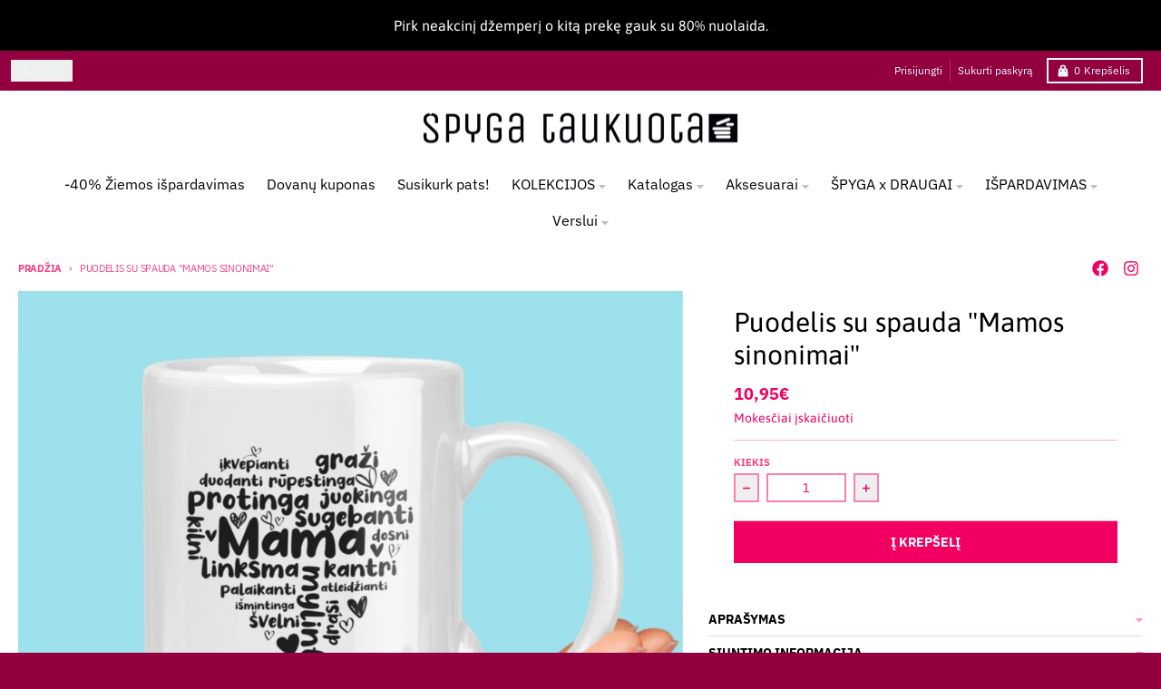

--- FILE ---
content_type: text/html; charset=utf-8
request_url: https://www.spygataukuota.lt/products/puodelis-su-spauda-mamos-sinonimai
body_size: 36953
content:
<!doctype html>
<html class="no-js"
  lang="lt-LT"
  dir="ltr"
  
>
  <head>
    <meta charset="utf-8">
    <meta http-equiv="X-UA-Compatible" content="IE=edge">
    <meta name="viewport" content="width=device-width,initial-scale=1">
    <meta name="theme-color" content="#f20061">
    <link rel="canonical" href="https://www.spygataukuota.lt/products/puodelis-su-spauda-mamos-sinonimai"><link rel="preconnect" href="https://fonts.shopifycdn.com" crossorigin><script async crossorigin fetchpriority="high" src="/cdn/shopifycloud/importmap-polyfill/es-modules-shim.2.4.0.js"></script>
<script type="importmap">
{
  "imports": {
    "components/cart-agreement": "//www.spygataukuota.lt/cdn/shop/t/47/assets/cart-agreement.js?v=167239857181412162501765262616",
    "components/cart-discount": "//www.spygataukuota.lt/cdn/shop/t/47/assets/cart-discount.js?v=60197003633255347831765262616",
    "components/cart-drawer": "//www.spygataukuota.lt/cdn/shop/t/47/assets/cart-drawer.js?v=164129680141917736511765262616",
    "components/cart-drawer-items": "//www.spygataukuota.lt/cdn/shop/t/47/assets/cart-drawer-items.js?v=31327834629315868941765262616",
    "components/cart-items": "//www.spygataukuota.lt/cdn/shop/t/47/assets/cart-items.js?v=141966329682371576111765262616",
    "components/cart-note": "//www.spygataukuota.lt/cdn/shop/t/47/assets/cart-note.js?v=76200490911461506611765262616",
    "components/cart-notification": "//www.spygataukuota.lt/cdn/shop/t/47/assets/cart-notification.js?v=6558809016176608711765262616",
    "components/cart-remove-button": "//www.spygataukuota.lt/cdn/shop/t/47/assets/cart-remove-button.js?v=150604536884164798081765262616",
    "components/collection-drawer": "//www.spygataukuota.lt/cdn/shop/t/47/assets/collection-drawer.js?v=69589782914113840151765262616",
    "components/collection-slider-component": "//www.spygataukuota.lt/cdn/shop/t/47/assets/collection-slider-component.js?v=56446251419052591951765262616",
    "components/collection-sort": "//www.spygataukuota.lt/cdn/shop/t/47/assets/collection-sort.js?v=174564436997220731601765262616",
    "components/disclosure-form": "//www.spygataukuota.lt/cdn/shop/t/47/assets/disclosure-form.js?v=115418443930130959701765262616",
    "components/disclosure-item": "//www.spygataukuota.lt/cdn/shop/t/47/assets/disclosure-item.js?v=132517378937107280641765262616",
    "components/disclosure-menu": "//www.spygataukuota.lt/cdn/shop/t/47/assets/disclosure-menu.js?v=79763266821677663251765262617",
    "components/filter-button": "//www.spygataukuota.lt/cdn/shop/t/47/assets/filter-button.js?v=131073634174938851481765262617",
    "components/filter-remove": "//www.spygataukuota.lt/cdn/shop/t/47/assets/filter-remove.js?v=132919914925816435871765262617",
    "components/gift-card-recipient": "//www.spygataukuota.lt/cdn/shop/t/47/assets/gift-card-recipient.js?v=72568388049983170981765262617",
    "components/header-section": "//www.spygataukuota.lt/cdn/shop/t/47/assets/header-section.js?v=12638157308396073911765262617",
    "components/header-top-section": "//www.spygataukuota.lt/cdn/shop/t/47/assets/header-top-section.js?v=176990514786159330261765262617",
    "components/looks-item": "//www.spygataukuota.lt/cdn/shop/t/47/assets/looks-item.js?v=113148507884085047671765262617",
    "components/map-object": "//www.spygataukuota.lt/cdn/shop/t/47/assets/map-object.js?v=73586935793077694291765262617",
    "components/media-slideshow": "//www.spygataukuota.lt/cdn/shop/t/47/assets/media-slideshow.js?v=69405338222088241801765262617",
    "components/modal-predictive-search": "//www.spygataukuota.lt/cdn/shop/t/47/assets/modal-predictive-search.js?v=165015635035277537091765262617",
    "components/password-modal": "//www.spygataukuota.lt/cdn/shop/t/47/assets/password-modal.js?v=78560908955236035351765262617",
    "components/pickup-availability": "//www.spygataukuota.lt/cdn/shop/t/47/assets/pickup-availability.js?v=57859520205103608471765262617",
    "components/pickup-availability-drawer": "//www.spygataukuota.lt/cdn/shop/t/47/assets/pickup-availability-drawer.js?v=4554598758359931051765262617",
    "components/popup-modal": "//www.spygataukuota.lt/cdn/shop/t/47/assets/popup-modal.js?v=42297476681901863851765262617",
    "components/predictive-search": "//www.spygataukuota.lt/cdn/shop/t/47/assets/predictive-search.js?v=111461204983780658641765262617",
    "components/product-card": "//www.spygataukuota.lt/cdn/shop/t/47/assets/product-card.js?v=175910880441109325121765262617",
    "components/product-details-modal": "//www.spygataukuota.lt/cdn/shop/t/47/assets/product-details-modal.js?v=114762301379205809131765262617",
    "components/product-form": "//www.spygataukuota.lt/cdn/shop/t/47/assets/product-form.js?v=41284858857310940651765262617",
    "components/product-model": "//www.spygataukuota.lt/cdn/shop/t/47/assets/product-model.js?v=24093562005154662591765262617",
    "components/product-recommendations": "//www.spygataukuota.lt/cdn/shop/t/47/assets/product-recommendations.js?v=21901023896461974381765262617",
    "components/promo-section": "//www.spygataukuota.lt/cdn/shop/t/47/assets/promo-section.js?v=69263269702463381351765262617",
    "components/quantity-select": "//www.spygataukuota.lt/cdn/shop/t/47/assets/quantity-select.js?v=13464306760327721431765262617",
    "components/slideshow-component": "//www.spygataukuota.lt/cdn/shop/t/47/assets/slideshow-component.js?v=102328192735069646401765262617",
    "components/swatch-radios": "//www.spygataukuota.lt/cdn/shop/t/47/assets/swatch-radios.js?v=154797058231753460161765262617",
    "components/testimonials-component": "//www.spygataukuota.lt/cdn/shop/t/47/assets/testimonials-component.js?v=135369977917461195041765262617",
    "components/variant-radios": "//www.spygataukuota.lt/cdn/shop/t/47/assets/variant-radios.js?v=149392172188973618671765262617",
    "components/variant-selects": "//www.spygataukuota.lt/cdn/shop/t/47/assets/variant-selects.js?v=87115257661414225281765262617",
    "components/video-background": "//www.spygataukuota.lt/cdn/shop/t/47/assets/video-background.js?v=56955393699333596111765262617",
    "components/video-background-object": "//www.spygataukuota.lt/cdn/shop/t/47/assets/video-background-object.js?v=184236180322673200241765262617",
    "components/video-object": "//www.spygataukuota.lt/cdn/shop/t/47/assets/video-object.js?v=108130869544465210471765262617",
    "general/customers": "//www.spygataukuota.lt/cdn/shop/t/47/assets/customers.js?v=8832344143998240901765262616",
    "general/main": "//www.spygataukuota.lt/cdn/shop/t/47/assets/main.js?v=85229773731255931641765262617",
    "helpers/customer-address": "//www.spygataukuota.lt/cdn/shop/t/47/assets/customer-address.js?v=112364926177382173411765262616",
    "helpers/shopify-common": "//www.spygataukuota.lt/cdn/shop/t/47/assets/shopify-common.js?v=19821472356051728981765262617",
    "main/modulepreload-polyfill": "//www.spygataukuota.lt/cdn/shop/t/47/assets/modulepreload-polyfill.js?v=19377221807360828741765262617",
    "vendors/focus-trap.esm": "//www.spygataukuota.lt/cdn/shop/t/47/assets/focus-trap.esm.js?v=163201744122638342011765262617",
    "vendors/index.es": "//www.spygataukuota.lt/cdn/shop/t/47/assets/index.es.js?v=105942668975288713691765262617",
    "vendors/index.esm": "//www.spygataukuota.lt/cdn/shop/t/47/assets/index.esm.js?v=113878513784045422051765262617",
    "vendors/js.cookie": "//www.spygataukuota.lt/cdn/shop/t/47/assets/js.cookie.js?v=107371116917486734681765262617",
    "vendors/splide.esm": "//www.spygataukuota.lt/cdn/shop/t/47/assets/splide.esm.js?v=78394215576478640511765262617",
    "vendors/vidim": "//www.spygataukuota.lt/cdn/shop/t/47/assets/vidim.js?v=136103658296401598581765262617"
  }
}
</script><script>
  window.theme = {
    shopUrl: 'https://www.spygataukuota.lt',
    routes: {
      root_url: '/',
      account_url: '/account',
      account_login_url: 'https://account.spygataukuota.lt?locale=lt-LT&region_country=LT',
      account_logout_url: '/account/logout',
      account_recover_url: '/account/recover',
      account_register_url: 'https://account.spygataukuota.lt?locale=lt-LT',
      account_addresses_url: '/account/addresses',
      collections_url: '/collections',
      all_products_collection_url: '/collections/all',
      search_url: '/search',
      cart_url: '/cart',
      cart_update_url: '/cart/update',
      cart_add_url: '/cart/add',
      cart_change_url: '/cart/change',
      cart_clear_url: '/cart/clear',
      product_recommendations_url: '/recommendations/products',
      predictive_search_url: '/search/suggest'
    },
    info: { name: 'District' },
    strings: {
      addToCart: `Įdėti į krepšelį`,
      preOrder: ``,
      soldOut: `Išparduota`,
      unavailable: `Nepasiekiama`,
      addressError: ``,
      addressNoResults: ``,
      addressQueryLimit: ``,
      authError: ``,
      unitPrice: ``,
      unitPriceSeparator: ``,
      previous: ``,
      next: ``,
    },
    cartStrings: {
      error: `Klaida atnaujinant krepšelį, bandykite dar kartą`,
      quantityError: ``,
      discountApplied: ``,
      discountRemoved: ``,
      discountAlreadyApplied: ``,
      discountInvalid: ``,
      discountApplyError: ``,
      discountRemoveError: ``,
      discountApplyFailed: ``,
      discountRemoveFailed: ``,
    },
    accessiblityStrings: {
      giftCardRecipientExpanded: ``,
      giftCardRecipientCollapsed: ``,
    },
    settings: {
      cartType: 'drawer'
    },
    pageType: `product`,
    customer: false,
    moneyFormat: "{{amount_with_comma_separator}}€",
    ajaxCartEnable: true,
    cartData: {"note":null,"attributes":{},"original_total_price":0,"total_price":0,"total_discount":0,"total_weight":0.0,"item_count":0,"items":[],"requires_shipping":false,"currency":"EUR","items_subtotal_price":0,"cart_level_discount_applications":[],"checkout_charge_amount":0},
    mobileBreakpoint: 768,
    packages: [],
    market: "lt",
  };
  // Publish / Subscribe
  const PUB_SUB_EVENTS = {
    cartUpdate: 'cart-update',
    quantityUpdate: 'quantity-update',
    variantChange: 'variant-change',
    cartError: 'cart-error',
    sectionRefreshed: 'section-refreshed',
  };
  const SECTION_REFRESHED_RESOURCE_TYPE = {
    product: 'product'
  }
  let subscribers = {};

  function subscribe(eventName, callback) {
    if (subscribers[eventName] === undefined) {
      subscribers[eventName] = [];
    }

    subscribers[eventName] = [...subscribers[eventName], callback];

    return function unsubscribe() {
      subscribers[eventName] = subscribers[eventName].filter((cb) => {
        return cb !== callback;
      });
    };
  }

  function publish(eventName, data) {
    if (subscribers[eventName]) {
      subscribers[eventName].forEach((callback) => {
        callback(data);
      });
    }
  }
  document.documentElement.className = document.documentElement.className.replace('no-js', 'js');
</script>


  <script src="//www.spygataukuota.lt/cdn/shop/t/47/assets/main.js?v=85229773731255931641765262617" type="module" crossorigin="anonymous"></script>
  <link rel="modulepreload" href="//www.spygataukuota.lt/cdn/shop/t/47/assets/modulepreload-polyfill.js?v=19377221807360828741765262617" crossorigin="anonymous">

<link rel="apple-touch-icon" sizes="180x180" href="//www.spygataukuota.lt/cdn/shop/files/spyga-icon.png?crop=center&height=180&v=1621930749&width=180">
      <link rel="icon" type="image/png" href="//www.spygataukuota.lt/cdn/shop/files/spyga-icon.png?crop=center&height=32&v=1621930749&width=32"><title>Puodelis su spauda &quot;Mamos sinonimai&quot;</title><meta name="description" content="Puodelis su spauda &quot;Mamos sinonimai&quot;"><meta property="og:site_name" content="SpygaTaukuota.lt">
<meta property="og:url" content="https://www.spygataukuota.lt/products/puodelis-su-spauda-mamos-sinonimai">
<meta property="og:title" content="Puodelis su spauda &quot;Mamos sinonimai&quot;">
<meta property="og:type" content="product">
<meta property="og:description" content="Puodelis su spauda &quot;Mamos sinonimai&quot;"><meta property="og:image" content="http://www.spygataukuota.lt/cdn/shop/products/8_9b04e634-0739-499b-97d9-b6e6fbbabdad.jpg?v=1745990727">
  <meta property="og:image:secure_url" content="https://www.spygataukuota.lt/cdn/shop/products/8_9b04e634-0739-499b-97d9-b6e6fbbabdad.jpg?v=1745990727">
  <meta property="og:image:width" content="1200">
  <meta property="og:image:height" content="1200"><meta property="og:price:amount" content="10,95">
  <meta property="og:price:currency" content="EUR"><meta name="twitter:card" content="summary_large_image">
<meta name="twitter:title" content="Puodelis su spauda &quot;Mamos sinonimai&quot;">
<meta name="twitter:description" content="Puodelis su spauda &quot;Mamos sinonimai&quot;">
<script>window.performance && window.performance.mark && window.performance.mark('shopify.content_for_header.start');</script><meta name="facebook-domain-verification" content="vb1ct2vrwc90ambvdxaiehqv5cxtdf">
<meta name="facebook-domain-verification" content="mdt97037rxrlhckdecpk47cbgan2vg">
<meta name="google-site-verification" content="HTOg3WQRrF1IcgwI9fZfRtYck7Vjfso0UdSJXC-p1J8">
<meta id="shopify-digital-wallet" name="shopify-digital-wallet" content="/53033795778/digital_wallets/dialog">
<link rel="alternate" type="application/json+oembed" href="https://www.spygataukuota.lt/products/puodelis-su-spauda-mamos-sinonimai.oembed">
<script async="async" src="/checkouts/internal/preloads.js?locale=lt-LT"></script>
<script id="shopify-features" type="application/json">{"accessToken":"dd5079bbb96313bdcd43e888a00e4ca6","betas":["rich-media-storefront-analytics"],"domain":"www.spygataukuota.lt","predictiveSearch":true,"shopId":53033795778,"locale":"lt"}</script>
<script>var Shopify = Shopify || {};
Shopify.shop = "spygataukuota.myshopify.com";
Shopify.locale = "lt-LT";
Shopify.currency = {"active":"EUR","rate":"1.0"};
Shopify.country = "LT";
Shopify.theme = {"name":"2025-12-09-7.1.1 versija","id":190157422927,"schema_name":"District","schema_version":"7.1.1","theme_store_id":735,"role":"main"};
Shopify.theme.handle = "null";
Shopify.theme.style = {"id":null,"handle":null};
Shopify.cdnHost = "www.spygataukuota.lt/cdn";
Shopify.routes = Shopify.routes || {};
Shopify.routes.root = "/";</script>
<script type="module">!function(o){(o.Shopify=o.Shopify||{}).modules=!0}(window);</script>
<script>!function(o){function n(){var o=[];function n(){o.push(Array.prototype.slice.apply(arguments))}return n.q=o,n}var t=o.Shopify=o.Shopify||{};t.loadFeatures=n(),t.autoloadFeatures=n()}(window);</script>
<script id="shop-js-analytics" type="application/json">{"pageType":"product"}</script>
<script defer="defer" async type="module" src="//www.spygataukuota.lt/cdn/shopifycloud/shop-js/modules/v2/client.init-shop-cart-sync_CLw1oA8A.lt-LT.esm.js"></script>
<script defer="defer" async type="module" src="//www.spygataukuota.lt/cdn/shopifycloud/shop-js/modules/v2/chunk.common_bjkh9MR-.esm.js"></script>
<script type="module">
  await import("//www.spygataukuota.lt/cdn/shopifycloud/shop-js/modules/v2/client.init-shop-cart-sync_CLw1oA8A.lt-LT.esm.js");
await import("//www.spygataukuota.lt/cdn/shopifycloud/shop-js/modules/v2/chunk.common_bjkh9MR-.esm.js");

  window.Shopify.SignInWithShop?.initShopCartSync?.({"fedCMEnabled":true,"windoidEnabled":true});

</script>
<script>(function() {
  var isLoaded = false;
  function asyncLoad() {
    if (isLoaded) return;
    isLoaded = true;
    var urls = ["https:\/\/cdn1.stamped.io\/files\/widget.min.js?shop=spygataukuota.myshopify.com","https:\/\/cdn.hextom.com\/js\/freeshippingbar.js?shop=spygataukuota.myshopify.com","https:\/\/inkybay.com\/shopify\/js\/inkybay.js?shop=spygataukuota.myshopify.com"];
    for (var i = 0; i < urls.length; i++) {
      var s = document.createElement('script');
      s.type = 'text/javascript';
      s.async = true;
      s.src = urls[i];
      var x = document.getElementsByTagName('script')[0];
      x.parentNode.insertBefore(s, x);
    }
  };
  if(window.attachEvent) {
    window.attachEvent('onload', asyncLoad);
  } else {
    window.addEventListener('load', asyncLoad, false);
  }
})();</script>
<script id="__st">var __st={"a":53033795778,"offset":7200,"reqid":"d2bc50e9-5cd5-44f9-bf59-721b50803516-1768613410","pageurl":"www.spygataukuota.lt\/products\/puodelis-su-spauda-mamos-sinonimai","u":"d232cfec942f","p":"product","rtyp":"product","rid":7638621585622};</script>
<script>window.ShopifyPaypalV4VisibilityTracking = true;</script>
<script id="captcha-bootstrap">!function(){'use strict';const t='contact',e='account',n='new_comment',o=[[t,t],['blogs',n],['comments',n],[t,'customer']],c=[[e,'customer_login'],[e,'guest_login'],[e,'recover_customer_password'],[e,'create_customer']],r=t=>t.map((([t,e])=>`form[action*='/${t}']:not([data-nocaptcha='true']) input[name='form_type'][value='${e}']`)).join(','),a=t=>()=>t?[...document.querySelectorAll(t)].map((t=>t.form)):[];function s(){const t=[...o],e=r(t);return a(e)}const i='password',u='form_key',d=['recaptcha-v3-token','g-recaptcha-response','h-captcha-response',i],f=()=>{try{return window.sessionStorage}catch{return}},m='__shopify_v',_=t=>t.elements[u];function p(t,e,n=!1){try{const o=window.sessionStorage,c=JSON.parse(o.getItem(e)),{data:r}=function(t){const{data:e,action:n}=t;return t[m]||n?{data:e,action:n}:{data:t,action:n}}(c);for(const[e,n]of Object.entries(r))t.elements[e]&&(t.elements[e].value=n);n&&o.removeItem(e)}catch(o){console.error('form repopulation failed',{error:o})}}const l='form_type',E='cptcha';function T(t){t.dataset[E]=!0}const w=window,h=w.document,L='Shopify',v='ce_forms',y='captcha';let A=!1;((t,e)=>{const n=(g='f06e6c50-85a8-45c8-87d0-21a2b65856fe',I='https://cdn.shopify.com/shopifycloud/storefront-forms-hcaptcha/ce_storefront_forms_captcha_hcaptcha.v1.5.2.iife.js',D={infoText:'Saugo „hCaptcha“',privacyText:'Privatumas',termsText:'Sąlygos'},(t,e,n)=>{const o=w[L][v],c=o.bindForm;if(c)return c(t,g,e,D).then(n);var r;o.q.push([[t,g,e,D],n]),r=I,A||(h.body.append(Object.assign(h.createElement('script'),{id:'captcha-provider',async:!0,src:r})),A=!0)});var g,I,D;w[L]=w[L]||{},w[L][v]=w[L][v]||{},w[L][v].q=[],w[L][y]=w[L][y]||{},w[L][y].protect=function(t,e){n(t,void 0,e),T(t)},Object.freeze(w[L][y]),function(t,e,n,w,h,L){const[v,y,A,g]=function(t,e,n){const i=e?o:[],u=t?c:[],d=[...i,...u],f=r(d),m=r(i),_=r(d.filter((([t,e])=>n.includes(e))));return[a(f),a(m),a(_),s()]}(w,h,L),I=t=>{const e=t.target;return e instanceof HTMLFormElement?e:e&&e.form},D=t=>v().includes(t);t.addEventListener('submit',(t=>{const e=I(t);if(!e)return;const n=D(e)&&!e.dataset.hcaptchaBound&&!e.dataset.recaptchaBound,o=_(e),c=g().includes(e)&&(!o||!o.value);(n||c)&&t.preventDefault(),c&&!n&&(function(t){try{if(!f())return;!function(t){const e=f();if(!e)return;const n=_(t);if(!n)return;const o=n.value;o&&e.removeItem(o)}(t);const e=Array.from(Array(32),(()=>Math.random().toString(36)[2])).join('');!function(t,e){_(t)||t.append(Object.assign(document.createElement('input'),{type:'hidden',name:u})),t.elements[u].value=e}(t,e),function(t,e){const n=f();if(!n)return;const o=[...t.querySelectorAll(`input[type='${i}']`)].map((({name:t})=>t)),c=[...d,...o],r={};for(const[a,s]of new FormData(t).entries())c.includes(a)||(r[a]=s);n.setItem(e,JSON.stringify({[m]:1,action:t.action,data:r}))}(t,e)}catch(e){console.error('failed to persist form',e)}}(e),e.submit())}));const S=(t,e)=>{t&&!t.dataset[E]&&(n(t,e.some((e=>e===t))),T(t))};for(const o of['focusin','change'])t.addEventListener(o,(t=>{const e=I(t);D(e)&&S(e,y())}));const B=e.get('form_key'),M=e.get(l),P=B&&M;t.addEventListener('DOMContentLoaded',(()=>{const t=y();if(P)for(const e of t)e.elements[l].value===M&&p(e,B);[...new Set([...A(),...v().filter((t=>'true'===t.dataset.shopifyCaptcha))])].forEach((e=>S(e,t)))}))}(h,new URLSearchParams(w.location.search),n,t,e,['guest_login'])})(!0,!0)}();</script>
<script integrity="sha256-4kQ18oKyAcykRKYeNunJcIwy7WH5gtpwJnB7kiuLZ1E=" data-source-attribution="shopify.loadfeatures" defer="defer" src="//www.spygataukuota.lt/cdn/shopifycloud/storefront/assets/storefront/load_feature-a0a9edcb.js" crossorigin="anonymous"></script>
<script data-source-attribution="shopify.dynamic_checkout.dynamic.init">var Shopify=Shopify||{};Shopify.PaymentButton=Shopify.PaymentButton||{isStorefrontPortableWallets:!0,init:function(){window.Shopify.PaymentButton.init=function(){};var t=document.createElement("script");t.src="https://www.spygataukuota.lt/cdn/shopifycloud/portable-wallets/latest/portable-wallets.lt.js",t.type="module",document.head.appendChild(t)}};
</script>
<script data-source-attribution="shopify.dynamic_checkout.buyer_consent">
  function portableWalletsHideBuyerConsent(e){var t=document.getElementById("shopify-buyer-consent"),n=document.getElementById("shopify-subscription-policy-button");t&&n&&(t.classList.add("hidden"),t.setAttribute("aria-hidden","true"),n.removeEventListener("click",e))}function portableWalletsShowBuyerConsent(e){var t=document.getElementById("shopify-buyer-consent"),n=document.getElementById("shopify-subscription-policy-button");t&&n&&(t.classList.remove("hidden"),t.removeAttribute("aria-hidden"),n.addEventListener("click",e))}window.Shopify?.PaymentButton&&(window.Shopify.PaymentButton.hideBuyerConsent=portableWalletsHideBuyerConsent,window.Shopify.PaymentButton.showBuyerConsent=portableWalletsShowBuyerConsent);
</script>
<script data-source-attribution="shopify.dynamic_checkout.cart.bootstrap">document.addEventListener("DOMContentLoaded",(function(){function t(){return document.querySelector("shopify-accelerated-checkout-cart, shopify-accelerated-checkout")}if(t())Shopify.PaymentButton.init();else{new MutationObserver((function(e,n){t()&&(Shopify.PaymentButton.init(),n.disconnect())})).observe(document.body,{childList:!0,subtree:!0})}}));
</script>
<script id='scb4127' type='text/javascript' async='' src='https://www.spygataukuota.lt/cdn/shopifycloud/privacy-banner/storefront-banner.js'></script><link id="shopify-accelerated-checkout-styles" rel="stylesheet" media="screen" href="https://www.spygataukuota.lt/cdn/shopifycloud/portable-wallets/latest/accelerated-checkout-backwards-compat.css" crossorigin="anonymous">
<style id="shopify-accelerated-checkout-cart">
        #shopify-buyer-consent {
  margin-top: 1em;
  display: inline-block;
  width: 100%;
}

#shopify-buyer-consent.hidden {
  display: none;
}

#shopify-subscription-policy-button {
  background: none;
  border: none;
  padding: 0;
  text-decoration: underline;
  font-size: inherit;
  cursor: pointer;
}

#shopify-subscription-policy-button::before {
  box-shadow: none;
}

      </style>

<script>window.performance && window.performance.mark && window.performance.mark('shopify.content_for_header.end');</script>
<style data-shopify>
@font-face {
  font-family: Asap;
  font-weight: 400;
  font-style: normal;
  font-display: swap;
  src: url("//www.spygataukuota.lt/cdn/fonts/asap/asap_n4.994be5d5211fe3b2dda4ebd41cf2b04f4dfe140e.woff2") format("woff2"),
       url("//www.spygataukuota.lt/cdn/fonts/asap/asap_n4.e7f26429238df8651924f4a97a5e9467c7cf683b.woff") format("woff");
}
@font-face {
  font-family: Asap;
  font-weight: 700;
  font-style: normal;
  font-display: swap;
  src: url("//www.spygataukuota.lt/cdn/fonts/asap/asap_n7.3209f7e23b2ef01c793f40c7556e6532b06b5f1e.woff2") format("woff2"),
       url("//www.spygataukuota.lt/cdn/fonts/asap/asap_n7.b0a0b6deb369ccc0b973a1d12f3530d5e4373c77.woff") format("woff");
}
@font-face {
  font-family: Asap;
  font-weight: 400;
  font-style: italic;
  font-display: swap;
  src: url("//www.spygataukuota.lt/cdn/fonts/asap/asap_i4.3c59c01b158892bd0ef8b61bc7f081c23ae9b42e.woff2") format("woff2"),
       url("//www.spygataukuota.lt/cdn/fonts/asap/asap_i4.014f2bc4fda2741d520d341143cf61b2d5e0d21e.woff") format("woff");
}
@font-face {
  font-family: Asap;
  font-weight: 700;
  font-style: italic;
  font-display: swap;
  src: url("//www.spygataukuota.lt/cdn/fonts/asap/asap_i7.54957565625fd1dffc964521d01f3da61e596089.woff2") format("woff2"),
       url("//www.spygataukuota.lt/cdn/fonts/asap/asap_i7.98e2b88b25225290e9c09e36eb54e243fd11491f.woff") format("woff");
}
@font-face {
  font-family: Asap;
  font-weight: 400;
  font-style: normal;
  font-display: swap;
  src: url("//www.spygataukuota.lt/cdn/fonts/asap/asap_n4.994be5d5211fe3b2dda4ebd41cf2b04f4dfe140e.woff2") format("woff2"),
       url("//www.spygataukuota.lt/cdn/fonts/asap/asap_n4.e7f26429238df8651924f4a97a5e9467c7cf683b.woff") format("woff");
}
@font-face {
  font-family: Asap;
  font-weight: 700;
  font-style: normal;
  font-display: swap;
  src: url("//www.spygataukuota.lt/cdn/fonts/asap/asap_n7.3209f7e23b2ef01c793f40c7556e6532b06b5f1e.woff2") format("woff2"),
       url("//www.spygataukuota.lt/cdn/fonts/asap/asap_n7.b0a0b6deb369ccc0b973a1d12f3530d5e4373c77.woff") format("woff");
}
@font-face {
  font-family: "IBM Plex Sans";
  font-weight: 400;
  font-style: normal;
  font-display: swap;
  src: url("//www.spygataukuota.lt/cdn/fonts/ibm_plex_sans/ibmplexsans_n4.4633946c9236bd5cc5d0394ad07b807eb7ca1b32.woff2") format("woff2"),
       url("//www.spygataukuota.lt/cdn/fonts/ibm_plex_sans/ibmplexsans_n4.6c6923eb6151e62a09e8a1ff83eaa1ce2a563a30.woff") format("woff");
}
@font-face {
  font-family: "IBM Plex Sans";
  font-weight: 700;
  font-style: normal;
  font-display: swap;
  src: url("//www.spygataukuota.lt/cdn/fonts/ibm_plex_sans/ibmplexsans_n7.a8d2465074d254d8c167d5599b02fc2f97912fc9.woff2") format("woff2"),
       url("//www.spygataukuota.lt/cdn/fonts/ibm_plex_sans/ibmplexsans_n7.75e7a78a86c7afd1eb5becd99b7802136f0ed528.woff") format("woff");
}
:root {
    --base-font-size: 16px;
    --body-font-family: Asap, sans-serif;
    --heading-font-family: Asap, sans-serif;
    --navigation-font-family: "IBM Plex Sans", sans-serif;
    --body-style: normal;
    --body-weight: 400;
    --body-weight-bolder: 700;
    --heading-style: normal;
    --heading-weight: 400;
    --heading-weight-bolder: 700;
    --heading-capitalize: none;
    --navigation-style: normal;
    --navigation-weight: 400;
    --navigation-weight-bolder: 700;--primary-text-color: #f20061;
    --primary-title-color: #000000;
    --primary-accent-color: #f20061;
    --primary-accent-color-80: rgba(242, 0, 97, 0.8);
    --primary-accent-text-color: #ffffff;
    --primary-background-color: #ffffff;
    --primary-background-color-75: rgba(255, 255, 255, 0.8);
    --primary-secondary-background-color: #ffffff;
    --primary-secondary-background-color-50: #ffffff;
    --primary-section-border-color: #ffffff;
    --primary-text-color-05: #fef2f7;
    --primary-text-color-10: #fee6ef;
    --primary-text-color-20: #fcccdf;
    --primary-text-color-30: #fbb3d0;
    --primary-text-color-40: #fa99c0;
    --primary-text-color-50: #f980b0;
    --primary-text-color-60: #f766a0;
    --primary-text-color-70: #f64d90;
    --primary-text-color-80: #f53381;
    --primary-text-color-90: #f31971;
    --section-text-color: #f20061;
    --section-text-color-75: rgba(242, 0, 97, 0.75);
    --section-text-color-50: rgba(242, 0, 97, 0.5);
    --section-title-color: #000000;
    --section-accent-color: #f20061;
    --section-accent-text-color: #ffffff;
    --section-accent-hover-color: #d80057;
    --section-overlay-color: transparent;
    --section-overlay-hover-color: transparent;
    --section-background-color: #ffffff; 
    --section-primary-border-color: #f20061;
    --modal-background-color: #000000;--max-width-screen: 1280px;
    --max-width-header: 1280px;
    --spacing-section: 4rem;
    --spacing-section-half: 2rem;
    --spacing-rail: 1.25rem;
    --text-align-section: center;--swiper-theme-color: #f20061;
    --duration-default: 200ms;
    --tw-ring-inset: ;
    --tw-blur: ;
    --tw-brightness: ;
    --tw-contrast: ;
    --tw-grayscale: ;
    --tw-hue-rotate: ;
    --tw-invert: ;
    --tw-saturate: ;
    --tw-sepia: ;
    --tw-drop-shadow: ;
    --tw-filter: var(--tw-blur) var(--tw-brightness) var(--tw-contrast) var(--tw-grayscale) var(--tw-hue-rotate) var(--tw-invert) var(--tw-saturate) var(--tw-sepia) var(--tw-drop-shadow);

    --shopify-accelerated-checkout-button-block-size: 46px;
    --shopify-accelerated-checkout-inline-alignment: end;
  }
</style>


  <link href="//www.spygataukuota.lt/cdn/shop/t/47/assets/main-style.css?v=134705298911258947541765262617" rel="stylesheet" type="text/css" media="all" />


<link rel="preload" as="font" href="//www.spygataukuota.lt/cdn/fonts/asap/asap_n4.994be5d5211fe3b2dda4ebd41cf2b04f4dfe140e.woff2" type="font/woff2" crossorigin><link rel="preload" as="font" href="//www.spygataukuota.lt/cdn/fonts/asap/asap_n4.994be5d5211fe3b2dda4ebd41cf2b04f4dfe140e.woff2" type="font/woff2" crossorigin><link rel="preload" as="font" href="//www.spygataukuota.lt/cdn/fonts/ibm_plex_sans/ibmplexsans_n4.4633946c9236bd5cc5d0394ad07b807eb7ca1b32.woff2" type="font/woff2" crossorigin>
  <!-- BEGIN app block: shopify://apps/inkybay-product-personalizer/blocks/app-embed/06a6337d-7eae-493f-b4ed-8b9f394746af --><!-- END app block --><!-- BEGIN app block: shopify://apps/bss-b2b-solution/blocks/config-header/451233f2-9631-4c49-8b6f-057e4ebcde7f -->

<script id="bss-b2b-config-data">
  	if (typeof BSS_B2B == 'undefined') {
  		var BSS_B2B = {};
	}

	
        BSS_B2B.storeId = 29235;
        BSS_B2B.currentPlan = "false";
        BSS_B2B.planCode = "platinum";
        BSS_B2B.shopModules = JSON.parse('[{"code":"qb","status":0},{"code":"cp","status":1},{"code":"act","status":1},{"code":"form","status":0},{"code":"tax_exempt","status":0},{"code":"amo","status":0},{"code":"mc","status":0},{"code":"public_api","status":0},{"code":"dc","status":0},{"code":"cart_note","status":0},{"code":"mo","status":0},{"code":"tax_display","status":0},{"code":"sr","status":0},{"code":"bogo","status":0},{"code":"qi","status":0},{"code":"ef","status":0},{"code":"pl","status":1},{"code":"nt","status":0}]');
        BSS_B2B.version = 3;
        var bssB2bApiServer = "https://b2b-solution-api.bsscommerce.com";
        var bssB2bCmsUrl = "https://b2b-solution.bsscommerce.com";
        var bssGeoServiceUrl = "https://geo-ip-service.bsscommerce.com";
        var bssB2bCheckoutUrl = "https://b2b-solution-checkout.bsscommerce.com";
    

	
		BSS_B2B.integrationApp = null;
	

	

	
		
		
		BSS_B2B.configData = [].concat([{"i":2151597706,"n":"Test","at":3,"ci":"23822499971407,6299339948246","mct":0,"pct":0,"xpct":0,"dt":2,"dv":"20.00","sd":"2025-07-15T18:13:31.000Z","ed":"2025-07-15T18:13:31.000Z","st":"21:13:00","et":"21:13:00","ef":0,"eed":0,"t":"XVrTqzxRs8OLAxUUoeBrogwUovf3HMwxJn0Q1HWQaJM="},{"i":2151600515,"n":"bss test only","at":3,"ci":"6299339948246","mct":0,"pct":0,"xpct":0,"dt":2,"dv":"20.00","sd":"2025-07-16T09:48:05.000Z","ed":"2025-07-16T09:48:05.000Z","st":"16:48:00","et":"16:48:00","ef":0,"eed":0,"t":"c800oZjOImJYgzw5zCvYTeCgODNK+xTddy1OFmE6O14="}],[],[],[],[],[],[],[],[],[],);
		BSS_B2B.cpSettings = {"cpType":1,"default_price_color":"#fa0061","price_applied_cp_color":"#f20061"};
		BSS_B2B.customPricingSettings = null;
	
	
		

		BSS_B2B.plConfigData = [].concat([],[],[],[],[],[],[],[],[],[],);
		BSS_B2B.cpSettings = {"cpType":1,"default_price_color":"#fa0061","price_applied_cp_color":"#f20061"};
	
	
	
	
	
	
	
	
	
	
	
	
	
</script>






<script id="bss-b2b-customize">
	// eslint-disable-next-line no-console
console.log("B2B hooks")
window.bssB2BHooks = window.bssB2BHooks || {
    actions: {},
    filters: {},
};

window.BSS_B2B = window.BSS_B2B || {};

window.BSS_B2B.addAction = (tag, callback) => {
    window.bssB2BHooks.actions[tag] = callback;
}
window.BSS_B2B.addFilter = (tag,  value) => {
    window.bssB2BHooks.filters[tag] = value;
}

const detectCheckoutEle = (checkoutElements) => {
    let checkoutCustom = document.querySelectorAll('.bss-checkout');
    if (checkoutCustom.length === 0) {
      checkoutCustom = document.createElement('button');
      checkoutCustom.className = 'bss-checkout';
      checkoutCustom.textContent = 'Checkout';
  
      const target = document.querySelector('#checkout');
      target.style.display = 'none';
      if (target && target.parentNode) {
        target.parentNode.insertBefore(checkoutCustom, target);
      }
    }
    return document.querySelectorAll('.bss-checkout');
}
window.BSS_B2B.addFilter('custom:cart/checkout_ele', detectCheckoutEle);

function handle_redirect_checkout() {
	const checkoutBtn = document.querySelector("#checkout")
	if (checkoutBtn) {
		checkoutBtn.click()
	}
	return true;
}

window.BSS_B2B.addFilter('custom:redirect/checkout', handle_redirect_checkout);;
</script>

<style></style><style></style>


	
		<style id="bss-b2b-price-style">
			[bss-b2b-variant-price],
			[bss-b2b-product-price],
			[bss-b2b-cart-item-key][bss-b2b-item-original-price],
			[bss-b2b-cart-item-key][bss-b2b-final-line-price],
			[bss-b2b-cart-item-key] [bss-b2b-item-original-price],
			[bss-b2b-cart-item-key] [bss-b2b-final-line-price],
			[bss-b2b-cart-total-price] {
				visibility: hidden;
			}
		</style>
	


<script id="bss-b2b-store-data" type="application/json">
{
  "shop": {
    "domain": "www.spygataukuota.lt",
    "permanent_domain": "spygataukuota.myshopify.com",
    "url": "https://www.spygataukuota.lt",
    "secure_url": "https://www.spygataukuota.lt",
    "money_format": "{{amount_with_comma_separator}}€",
    "currency": "EUR",
    "cart_current_currency": "EUR",
    "multi_currencies": [
        
            "EUR"
        
    ]
  },
  "customer": {
    "id": null,
    "tags": null,
    "tax_exempt": null,
    "first_name": null,
    "last_name": null,
    "phone": null,
    "email": "",
	"country_code": "",
	"addresses": [
		
	]
  },
  "cart": {"note":null,"attributes":{},"original_total_price":0,"total_price":0,"total_discount":0,"total_weight":0.0,"item_count":0,"items":[],"requires_shipping":false,"currency":"EUR","items_subtotal_price":0,"cart_level_discount_applications":[],"checkout_charge_amount":0},
  "line_item_products": [],
  "template": "product",
  "product": "[base64]\/[base64]\/[base64]",
  "product_collections": [
    
      264738537666,
    
      262249349314,
    
      266720182466,
    
      266720149698,
    
      664174199119,
    
      281153896642,
    
      268066717890,
    
      275950043330,
    
      268064882882
    
  ],
  "collection": null,
  "collections": [
    
      264738537666,
    
      262249349314,
    
      266720182466,
    
      266720149698,
    
      664174199119,
    
      281153896642,
    
      268066717890,
    
      275950043330,
    
      268064882882
    
  ],
  "taxes_included": true
}
</script>









<script src="https://cdn.shopify.com/extensions/019bb6bb-4c5e-774d-aaca-be628307789f/version_8b3113e8-2026-01-13_16h41m/assets/bss-b2b-decode.js" async></script>
<script src="https://cdn.shopify.com/extensions/019bb6bb-4c5e-774d-aaca-be628307789f/version_8b3113e8-2026-01-13_16h41m/assets/bss-b2b-integrate.js" defer="defer"></script>


	

	
		<script src="https://cdn.shopify.com/extensions/019bb6bb-4c5e-774d-aaca-be628307789f/version_8b3113e8-2026-01-13_16h41m/assets/bss-b2b-chunk-pl.js" defer="defer"></script>
	

	
		<script src="https://cdn.shopify.com/extensions/019bb6bb-4c5e-774d-aaca-be628307789f/version_8b3113e8-2026-01-13_16h41m/assets/bss-b2b-chunk-cp.js" defer="defer"></script>
	

	

	

	

	

	

	

	

	

	

	

	<script src="https://cdn.shopify.com/extensions/019bb6bb-4c5e-774d-aaca-be628307789f/version_8b3113e8-2026-01-13_16h41m/assets/bss-b2b-v3.js" defer="defer"></script>



<!-- END app block --><!-- BEGIN app block: shopify://apps/microsoft-clarity/blocks/clarity_js/31c3d126-8116-4b4a-8ba1-baeda7c4aeea -->
<script type="text/javascript">
  (function (c, l, a, r, i, t, y) {
    c[a] = c[a] || function () { (c[a].q = c[a].q || []).push(arguments); };
    t = l.createElement(r); t.async = 1; t.src = "https://www.clarity.ms/tag/" + i + "?ref=shopify";
    y = l.getElementsByTagName(r)[0]; y.parentNode.insertBefore(t, y);

    c.Shopify.loadFeatures([{ name: "consent-tracking-api", version: "0.1" }], error => {
      if (error) {
        console.error("Error loading Shopify features:", error);
        return;
      }

      c[a]('consentv2', {
        ad_Storage: c.Shopify.customerPrivacy.marketingAllowed() ? "granted" : "denied",
        analytics_Storage: c.Shopify.customerPrivacy.analyticsProcessingAllowed() ? "granted" : "denied",
      });
    });

    l.addEventListener("visitorConsentCollected", function (e) {
      c[a]('consentv2', {
        ad_Storage: e.detail.marketingAllowed ? "granted" : "denied",
        analytics_Storage: e.detail.analyticsAllowed ? "granted" : "denied",
      });
    });
  })(window, document, "clarity", "script", "uxrkft6xbh");
</script>



<!-- END app block --><script src="https://cdn.shopify.com/extensions/bcac563e-b1fd-4f70-8a4e-d90c7bcd4db3/inkybay-product-personalizer-4/assets/app.js" type="text/javascript" defer="defer"></script>
<link href="https://cdn.shopify.com/extensions/bcac563e-b1fd-4f70-8a4e-d90c7bcd4db3/inkybay-product-personalizer-4/assets/app.css" rel="stylesheet" type="text/css" media="all">
<script src="https://cdn.shopify.com/extensions/cfc76123-b24f-4e9a-a1dc-585518796af7/forms-2294/assets/shopify-forms-loader.js" type="text/javascript" defer="defer"></script>
<link href="https://cdn.shopify.com/extensions/019bb6bb-4c5e-774d-aaca-be628307789f/version_8b3113e8-2026-01-13_16h41m/assets/config-header.css" rel="stylesheet" type="text/css" media="all">
<link href="https://monorail-edge.shopifysvc.com" rel="dns-prefetch">
<script>(function(){if ("sendBeacon" in navigator && "performance" in window) {try {var session_token_from_headers = performance.getEntriesByType('navigation')[0].serverTiming.find(x => x.name == '_s').description;} catch {var session_token_from_headers = undefined;}var session_cookie_matches = document.cookie.match(/_shopify_s=([^;]*)/);var session_token_from_cookie = session_cookie_matches && session_cookie_matches.length === 2 ? session_cookie_matches[1] : "";var session_token = session_token_from_headers || session_token_from_cookie || "";function handle_abandonment_event(e) {var entries = performance.getEntries().filter(function(entry) {return /monorail-edge.shopifysvc.com/.test(entry.name);});if (!window.abandonment_tracked && entries.length === 0) {window.abandonment_tracked = true;var currentMs = Date.now();var navigation_start = performance.timing.navigationStart;var payload = {shop_id: 53033795778,url: window.location.href,navigation_start,duration: currentMs - navigation_start,session_token,page_type: "product"};window.navigator.sendBeacon("https://monorail-edge.shopifysvc.com/v1/produce", JSON.stringify({schema_id: "online_store_buyer_site_abandonment/1.1",payload: payload,metadata: {event_created_at_ms: currentMs,event_sent_at_ms: currentMs}}));}}window.addEventListener('pagehide', handle_abandonment_event);}}());</script>
<script id="web-pixels-manager-setup">(function e(e,d,r,n,o){if(void 0===o&&(o={}),!Boolean(null===(a=null===(i=window.Shopify)||void 0===i?void 0:i.analytics)||void 0===a?void 0:a.replayQueue)){var i,a;window.Shopify=window.Shopify||{};var t=window.Shopify;t.analytics=t.analytics||{};var s=t.analytics;s.replayQueue=[],s.publish=function(e,d,r){return s.replayQueue.push([e,d,r]),!0};try{self.performance.mark("wpm:start")}catch(e){}var l=function(){var e={modern:/Edge?\/(1{2}[4-9]|1[2-9]\d|[2-9]\d{2}|\d{4,})\.\d+(\.\d+|)|Firefox\/(1{2}[4-9]|1[2-9]\d|[2-9]\d{2}|\d{4,})\.\d+(\.\d+|)|Chrom(ium|e)\/(9{2}|\d{3,})\.\d+(\.\d+|)|(Maci|X1{2}).+ Version\/(15\.\d+|(1[6-9]|[2-9]\d|\d{3,})\.\d+)([,.]\d+|)( \(\w+\)|)( Mobile\/\w+|) Safari\/|Chrome.+OPR\/(9{2}|\d{3,})\.\d+\.\d+|(CPU[ +]OS|iPhone[ +]OS|CPU[ +]iPhone|CPU IPhone OS|CPU iPad OS)[ +]+(15[._]\d+|(1[6-9]|[2-9]\d|\d{3,})[._]\d+)([._]\d+|)|Android:?[ /-](13[3-9]|1[4-9]\d|[2-9]\d{2}|\d{4,})(\.\d+|)(\.\d+|)|Android.+Firefox\/(13[5-9]|1[4-9]\d|[2-9]\d{2}|\d{4,})\.\d+(\.\d+|)|Android.+Chrom(ium|e)\/(13[3-9]|1[4-9]\d|[2-9]\d{2}|\d{4,})\.\d+(\.\d+|)|SamsungBrowser\/([2-9]\d|\d{3,})\.\d+/,legacy:/Edge?\/(1[6-9]|[2-9]\d|\d{3,})\.\d+(\.\d+|)|Firefox\/(5[4-9]|[6-9]\d|\d{3,})\.\d+(\.\d+|)|Chrom(ium|e)\/(5[1-9]|[6-9]\d|\d{3,})\.\d+(\.\d+|)([\d.]+$|.*Safari\/(?![\d.]+ Edge\/[\d.]+$))|(Maci|X1{2}).+ Version\/(10\.\d+|(1[1-9]|[2-9]\d|\d{3,})\.\d+)([,.]\d+|)( \(\w+\)|)( Mobile\/\w+|) Safari\/|Chrome.+OPR\/(3[89]|[4-9]\d|\d{3,})\.\d+\.\d+|(CPU[ +]OS|iPhone[ +]OS|CPU[ +]iPhone|CPU IPhone OS|CPU iPad OS)[ +]+(10[._]\d+|(1[1-9]|[2-9]\d|\d{3,})[._]\d+)([._]\d+|)|Android:?[ /-](13[3-9]|1[4-9]\d|[2-9]\d{2}|\d{4,})(\.\d+|)(\.\d+|)|Mobile Safari.+OPR\/([89]\d|\d{3,})\.\d+\.\d+|Android.+Firefox\/(13[5-9]|1[4-9]\d|[2-9]\d{2}|\d{4,})\.\d+(\.\d+|)|Android.+Chrom(ium|e)\/(13[3-9]|1[4-9]\d|[2-9]\d{2}|\d{4,})\.\d+(\.\d+|)|Android.+(UC? ?Browser|UCWEB|U3)[ /]?(15\.([5-9]|\d{2,})|(1[6-9]|[2-9]\d|\d{3,})\.\d+)\.\d+|SamsungBrowser\/(5\.\d+|([6-9]|\d{2,})\.\d+)|Android.+MQ{2}Browser\/(14(\.(9|\d{2,})|)|(1[5-9]|[2-9]\d|\d{3,})(\.\d+|))(\.\d+|)|K[Aa][Ii]OS\/(3\.\d+|([4-9]|\d{2,})\.\d+)(\.\d+|)/},d=e.modern,r=e.legacy,n=navigator.userAgent;return n.match(d)?"modern":n.match(r)?"legacy":"unknown"}(),u="modern"===l?"modern":"legacy",c=(null!=n?n:{modern:"",legacy:""})[u],f=function(e){return[e.baseUrl,"/wpm","/b",e.hashVersion,"modern"===e.buildTarget?"m":"l",".js"].join("")}({baseUrl:d,hashVersion:r,buildTarget:u}),m=function(e){var d=e.version,r=e.bundleTarget,n=e.surface,o=e.pageUrl,i=e.monorailEndpoint;return{emit:function(e){var a=e.status,t=e.errorMsg,s=(new Date).getTime(),l=JSON.stringify({metadata:{event_sent_at_ms:s},events:[{schema_id:"web_pixels_manager_load/3.1",payload:{version:d,bundle_target:r,page_url:o,status:a,surface:n,error_msg:t},metadata:{event_created_at_ms:s}}]});if(!i)return console&&console.warn&&console.warn("[Web Pixels Manager] No Monorail endpoint provided, skipping logging."),!1;try{return self.navigator.sendBeacon.bind(self.navigator)(i,l)}catch(e){}var u=new XMLHttpRequest;try{return u.open("POST",i,!0),u.setRequestHeader("Content-Type","text/plain"),u.send(l),!0}catch(e){return console&&console.warn&&console.warn("[Web Pixels Manager] Got an unhandled error while logging to Monorail."),!1}}}}({version:r,bundleTarget:l,surface:e.surface,pageUrl:self.location.href,monorailEndpoint:e.monorailEndpoint});try{o.browserTarget=l,function(e){var d=e.src,r=e.async,n=void 0===r||r,o=e.onload,i=e.onerror,a=e.sri,t=e.scriptDataAttributes,s=void 0===t?{}:t,l=document.createElement("script"),u=document.querySelector("head"),c=document.querySelector("body");if(l.async=n,l.src=d,a&&(l.integrity=a,l.crossOrigin="anonymous"),s)for(var f in s)if(Object.prototype.hasOwnProperty.call(s,f))try{l.dataset[f]=s[f]}catch(e){}if(o&&l.addEventListener("load",o),i&&l.addEventListener("error",i),u)u.appendChild(l);else{if(!c)throw new Error("Did not find a head or body element to append the script");c.appendChild(l)}}({src:f,async:!0,onload:function(){if(!function(){var e,d;return Boolean(null===(d=null===(e=window.Shopify)||void 0===e?void 0:e.analytics)||void 0===d?void 0:d.initialized)}()){var d=window.webPixelsManager.init(e)||void 0;if(d){var r=window.Shopify.analytics;r.replayQueue.forEach((function(e){var r=e[0],n=e[1],o=e[2];d.publishCustomEvent(r,n,o)})),r.replayQueue=[],r.publish=d.publishCustomEvent,r.visitor=d.visitor,r.initialized=!0}}},onerror:function(){return m.emit({status:"failed",errorMsg:"".concat(f," has failed to load")})},sri:function(e){var d=/^sha384-[A-Za-z0-9+/=]+$/;return"string"==typeof e&&d.test(e)}(c)?c:"",scriptDataAttributes:o}),m.emit({status:"loading"})}catch(e){m.emit({status:"failed",errorMsg:(null==e?void 0:e.message)||"Unknown error"})}}})({shopId: 53033795778,storefrontBaseUrl: "https://www.spygataukuota.lt",extensionsBaseUrl: "https://extensions.shopifycdn.com/cdn/shopifycloud/web-pixels-manager",monorailEndpoint: "https://monorail-edge.shopifysvc.com/unstable/produce_batch",surface: "storefront-renderer",enabledBetaFlags: ["2dca8a86"],webPixelsConfigList: [{"id":"3699835215","configuration":"{\"projectId\":\"uxrkft6xbh\"}","eventPayloadVersion":"v1","runtimeContext":"STRICT","scriptVersion":"014847bbf13270aa001a30c5c904c9a3","type":"APP","apiClientId":240074326017,"privacyPurposes":[],"capabilities":["advanced_dom_events"],"dataSharingAdjustments":{"protectedCustomerApprovalScopes":["read_customer_personal_data"]}},{"id":"2696184143","configuration":"{\"myshopifyDomain\":\"spygataukuota.myshopify.com\"}","eventPayloadVersion":"v1","runtimeContext":"STRICT","scriptVersion":"23b97d18e2aa74363140dc29c9284e87","type":"APP","apiClientId":2775569,"privacyPurposes":["ANALYTICS","MARKETING","SALE_OF_DATA"],"dataSharingAdjustments":{"protectedCustomerApprovalScopes":["read_customer_address","read_customer_email","read_customer_name","read_customer_phone","read_customer_personal_data"]}},{"id":"1089732943","configuration":"{\"config\":\"{\\\"google_tag_ids\\\":[\\\"G-NBEW20EW1S\\\",\\\"GT-T5P4KRL\\\"],\\\"target_country\\\":\\\"ZZ\\\",\\\"gtag_events\\\":[{\\\"type\\\":\\\"search\\\",\\\"action_label\\\":\\\"G-NBEW20EW1S\\\"},{\\\"type\\\":\\\"begin_checkout\\\",\\\"action_label\\\":\\\"G-NBEW20EW1S\\\"},{\\\"type\\\":\\\"view_item\\\",\\\"action_label\\\":[\\\"G-NBEW20EW1S\\\",\\\"MC-19XW320YS7\\\"]},{\\\"type\\\":\\\"purchase\\\",\\\"action_label\\\":[\\\"G-NBEW20EW1S\\\",\\\"MC-19XW320YS7\\\"]},{\\\"type\\\":\\\"page_view\\\",\\\"action_label\\\":[\\\"G-NBEW20EW1S\\\",\\\"MC-19XW320YS7\\\"]},{\\\"type\\\":\\\"add_payment_info\\\",\\\"action_label\\\":\\\"G-NBEW20EW1S\\\"},{\\\"type\\\":\\\"add_to_cart\\\",\\\"action_label\\\":\\\"G-NBEW20EW1S\\\"}],\\\"enable_monitoring_mode\\\":false}\"}","eventPayloadVersion":"v1","runtimeContext":"OPEN","scriptVersion":"b2a88bafab3e21179ed38636efcd8a93","type":"APP","apiClientId":1780363,"privacyPurposes":[],"dataSharingAdjustments":{"protectedCustomerApprovalScopes":["read_customer_address","read_customer_email","read_customer_name","read_customer_personal_data","read_customer_phone"]}},{"id":"429097295","configuration":"{\"pixel_id\":\"494697994384032\",\"pixel_type\":\"facebook_pixel\"}","eventPayloadVersion":"v1","runtimeContext":"OPEN","scriptVersion":"ca16bc87fe92b6042fbaa3acc2fbdaa6","type":"APP","apiClientId":2329312,"privacyPurposes":["ANALYTICS","MARKETING","SALE_OF_DATA"],"dataSharingAdjustments":{"protectedCustomerApprovalScopes":["read_customer_address","read_customer_email","read_customer_name","read_customer_personal_data","read_customer_phone"]}},{"id":"shopify-app-pixel","configuration":"{}","eventPayloadVersion":"v1","runtimeContext":"STRICT","scriptVersion":"0450","apiClientId":"shopify-pixel","type":"APP","privacyPurposes":["ANALYTICS","MARKETING"]},{"id":"shopify-custom-pixel","eventPayloadVersion":"v1","runtimeContext":"LAX","scriptVersion":"0450","apiClientId":"shopify-pixel","type":"CUSTOM","privacyPurposes":["ANALYTICS","MARKETING"]}],isMerchantRequest: false,initData: {"shop":{"name":"SpygaTaukuota.lt","paymentSettings":{"currencyCode":"EUR"},"myshopifyDomain":"spygataukuota.myshopify.com","countryCode":"LT","storefrontUrl":"https:\/\/www.spygataukuota.lt"},"customer":null,"cart":null,"checkout":null,"productVariants":[{"price":{"amount":10.95,"currencyCode":"EUR"},"product":{"title":"Puodelis su spauda \"Mamos sinonimai\"","vendor":"SpygaTaukuota.lt","id":"7638621585622","untranslatedTitle":"Puodelis su spauda \"Mamos sinonimai\"","url":"\/products\/puodelis-su-spauda-mamos-sinonimai","type":"Puodeliai"},"id":"42775845404886","image":{"src":"\/\/www.spygataukuota.lt\/cdn\/shop\/products\/8_9b04e634-0739-499b-97d9-b6e6fbbabdad.jpg?v=1745990727"},"sku":"SP020785EU9","title":"Default Title","untranslatedTitle":"Default Title"}],"purchasingCompany":null},},"https://www.spygataukuota.lt/cdn","fcfee988w5aeb613cpc8e4bc33m6693e112",{"modern":"","legacy":""},{"shopId":"53033795778","storefrontBaseUrl":"https:\/\/www.spygataukuota.lt","extensionBaseUrl":"https:\/\/extensions.shopifycdn.com\/cdn\/shopifycloud\/web-pixels-manager","surface":"storefront-renderer","enabledBetaFlags":"[\"2dca8a86\"]","isMerchantRequest":"false","hashVersion":"fcfee988w5aeb613cpc8e4bc33m6693e112","publish":"custom","events":"[[\"page_viewed\",{}],[\"product_viewed\",{\"productVariant\":{\"price\":{\"amount\":10.95,\"currencyCode\":\"EUR\"},\"product\":{\"title\":\"Puodelis su spauda \\\"Mamos sinonimai\\\"\",\"vendor\":\"SpygaTaukuota.lt\",\"id\":\"7638621585622\",\"untranslatedTitle\":\"Puodelis su spauda \\\"Mamos sinonimai\\\"\",\"url\":\"\/products\/puodelis-su-spauda-mamos-sinonimai\",\"type\":\"Puodeliai\"},\"id\":\"42775845404886\",\"image\":{\"src\":\"\/\/www.spygataukuota.lt\/cdn\/shop\/products\/8_9b04e634-0739-499b-97d9-b6e6fbbabdad.jpg?v=1745990727\"},\"sku\":\"SP020785EU9\",\"title\":\"Default Title\",\"untranslatedTitle\":\"Default Title\"}}]]"});</script><script>
  window.ShopifyAnalytics = window.ShopifyAnalytics || {};
  window.ShopifyAnalytics.meta = window.ShopifyAnalytics.meta || {};
  window.ShopifyAnalytics.meta.currency = 'EUR';
  var meta = {"product":{"id":7638621585622,"gid":"gid:\/\/shopify\/Product\/7638621585622","vendor":"SpygaTaukuota.lt","type":"Puodeliai","handle":"puodelis-su-spauda-mamos-sinonimai","variants":[{"id":42775845404886,"price":1095,"name":"Puodelis su spauda \"Mamos sinonimai\"","public_title":null,"sku":"SP020785EU9"}],"remote":false},"page":{"pageType":"product","resourceType":"product","resourceId":7638621585622,"requestId":"d2bc50e9-5cd5-44f9-bf59-721b50803516-1768613410"}};
  for (var attr in meta) {
    window.ShopifyAnalytics.meta[attr] = meta[attr];
  }
</script>
<script class="analytics">
  (function () {
    var customDocumentWrite = function(content) {
      var jquery = null;

      if (window.jQuery) {
        jquery = window.jQuery;
      } else if (window.Checkout && window.Checkout.$) {
        jquery = window.Checkout.$;
      }

      if (jquery) {
        jquery('body').append(content);
      }
    };

    var hasLoggedConversion = function(token) {
      if (token) {
        return document.cookie.indexOf('loggedConversion=' + token) !== -1;
      }
      return false;
    }

    var setCookieIfConversion = function(token) {
      if (token) {
        var twoMonthsFromNow = new Date(Date.now());
        twoMonthsFromNow.setMonth(twoMonthsFromNow.getMonth() + 2);

        document.cookie = 'loggedConversion=' + token + '; expires=' + twoMonthsFromNow;
      }
    }

    var trekkie = window.ShopifyAnalytics.lib = window.trekkie = window.trekkie || [];
    if (trekkie.integrations) {
      return;
    }
    trekkie.methods = [
      'identify',
      'page',
      'ready',
      'track',
      'trackForm',
      'trackLink'
    ];
    trekkie.factory = function(method) {
      return function() {
        var args = Array.prototype.slice.call(arguments);
        args.unshift(method);
        trekkie.push(args);
        return trekkie;
      };
    };
    for (var i = 0; i < trekkie.methods.length; i++) {
      var key = trekkie.methods[i];
      trekkie[key] = trekkie.factory(key);
    }
    trekkie.load = function(config) {
      trekkie.config = config || {};
      trekkie.config.initialDocumentCookie = document.cookie;
      var first = document.getElementsByTagName('script')[0];
      var script = document.createElement('script');
      script.type = 'text/javascript';
      script.onerror = function(e) {
        var scriptFallback = document.createElement('script');
        scriptFallback.type = 'text/javascript';
        scriptFallback.onerror = function(error) {
                var Monorail = {
      produce: function produce(monorailDomain, schemaId, payload) {
        var currentMs = new Date().getTime();
        var event = {
          schema_id: schemaId,
          payload: payload,
          metadata: {
            event_created_at_ms: currentMs,
            event_sent_at_ms: currentMs
          }
        };
        return Monorail.sendRequest("https://" + monorailDomain + "/v1/produce", JSON.stringify(event));
      },
      sendRequest: function sendRequest(endpointUrl, payload) {
        // Try the sendBeacon API
        if (window && window.navigator && typeof window.navigator.sendBeacon === 'function' && typeof window.Blob === 'function' && !Monorail.isIos12()) {
          var blobData = new window.Blob([payload], {
            type: 'text/plain'
          });

          if (window.navigator.sendBeacon(endpointUrl, blobData)) {
            return true;
          } // sendBeacon was not successful

        } // XHR beacon

        var xhr = new XMLHttpRequest();

        try {
          xhr.open('POST', endpointUrl);
          xhr.setRequestHeader('Content-Type', 'text/plain');
          xhr.send(payload);
        } catch (e) {
          console.log(e);
        }

        return false;
      },
      isIos12: function isIos12() {
        return window.navigator.userAgent.lastIndexOf('iPhone; CPU iPhone OS 12_') !== -1 || window.navigator.userAgent.lastIndexOf('iPad; CPU OS 12_') !== -1;
      }
    };
    Monorail.produce('monorail-edge.shopifysvc.com',
      'trekkie_storefront_load_errors/1.1',
      {shop_id: 53033795778,
      theme_id: 190157422927,
      app_name: "storefront",
      context_url: window.location.href,
      source_url: "//www.spygataukuota.lt/cdn/s/trekkie.storefront.cd680fe47e6c39ca5d5df5f0a32d569bc48c0f27.min.js"});

        };
        scriptFallback.async = true;
        scriptFallback.src = '//www.spygataukuota.lt/cdn/s/trekkie.storefront.cd680fe47e6c39ca5d5df5f0a32d569bc48c0f27.min.js';
        first.parentNode.insertBefore(scriptFallback, first);
      };
      script.async = true;
      script.src = '//www.spygataukuota.lt/cdn/s/trekkie.storefront.cd680fe47e6c39ca5d5df5f0a32d569bc48c0f27.min.js';
      first.parentNode.insertBefore(script, first);
    };
    trekkie.load(
      {"Trekkie":{"appName":"storefront","development":false,"defaultAttributes":{"shopId":53033795778,"isMerchantRequest":null,"themeId":190157422927,"themeCityHash":"7985066461716687052","contentLanguage":"lt-LT","currency":"EUR","eventMetadataId":"b0be9d35-2878-40d5-b2cc-a7fa995f15af"},"isServerSideCookieWritingEnabled":true,"monorailRegion":"shop_domain","enabledBetaFlags":["65f19447"]},"Session Attribution":{},"S2S":{"facebookCapiEnabled":true,"source":"trekkie-storefront-renderer","apiClientId":580111}}
    );

    var loaded = false;
    trekkie.ready(function() {
      if (loaded) return;
      loaded = true;

      window.ShopifyAnalytics.lib = window.trekkie;

      var originalDocumentWrite = document.write;
      document.write = customDocumentWrite;
      try { window.ShopifyAnalytics.merchantGoogleAnalytics.call(this); } catch(error) {};
      document.write = originalDocumentWrite;

      window.ShopifyAnalytics.lib.page(null,{"pageType":"product","resourceType":"product","resourceId":7638621585622,"requestId":"d2bc50e9-5cd5-44f9-bf59-721b50803516-1768613410","shopifyEmitted":true});

      var match = window.location.pathname.match(/checkouts\/(.+)\/(thank_you|post_purchase)/)
      var token = match? match[1]: undefined;
      if (!hasLoggedConversion(token)) {
        setCookieIfConversion(token);
        window.ShopifyAnalytics.lib.track("Viewed Product",{"currency":"EUR","variantId":42775845404886,"productId":7638621585622,"productGid":"gid:\/\/shopify\/Product\/7638621585622","name":"Puodelis su spauda \"Mamos sinonimai\"","price":"10.95","sku":"SP020785EU9","brand":"SpygaTaukuota.lt","variant":null,"category":"Puodeliai","nonInteraction":true,"remote":false},undefined,undefined,{"shopifyEmitted":true});
      window.ShopifyAnalytics.lib.track("monorail:\/\/trekkie_storefront_viewed_product\/1.1",{"currency":"EUR","variantId":42775845404886,"productId":7638621585622,"productGid":"gid:\/\/shopify\/Product\/7638621585622","name":"Puodelis su spauda \"Mamos sinonimai\"","price":"10.95","sku":"SP020785EU9","brand":"SpygaTaukuota.lt","variant":null,"category":"Puodeliai","nonInteraction":true,"remote":false,"referer":"https:\/\/www.spygataukuota.lt\/products\/puodelis-su-spauda-mamos-sinonimai"});
      }
    });


        var eventsListenerScript = document.createElement('script');
        eventsListenerScript.async = true;
        eventsListenerScript.src = "//www.spygataukuota.lt/cdn/shopifycloud/storefront/assets/shop_events_listener-3da45d37.js";
        document.getElementsByTagName('head')[0].appendChild(eventsListenerScript);

})();</script>
<script
  defer
  src="https://www.spygataukuota.lt/cdn/shopifycloud/perf-kit/shopify-perf-kit-3.0.4.min.js"
  data-application="storefront-renderer"
  data-shop-id="53033795778"
  data-render-region="gcp-us-east1"
  data-page-type="product"
  data-theme-instance-id="190157422927"
  data-theme-name="District"
  data-theme-version="7.1.1"
  data-monorail-region="shop_domain"
  data-resource-timing-sampling-rate="10"
  data-shs="true"
  data-shs-beacon="true"
  data-shs-export-with-fetch="true"
  data-shs-logs-sample-rate="1"
  data-shs-beacon-endpoint="https://www.spygataukuota.lt/api/collect"
></script>
</head>

  <body id="puodelis-su-spauda-quot-mamos-sinonimai-quot"
    class="font-body bg-section-background"
    data-page-type="product">
    <a class="skip-to-content-link button sr-only" href="#MainContent">
      
    </a><!-- BEGIN sections: header-group -->
<div id="shopify-section-sections--27278048493903__promos" class="shopify-section shopify-section-group-header-group section__promos"><style>.section__promos {
    position: relative;
    z-index: 500;
  }</style>

<promo-section class="block"
  data-section-type="promos"
  
  data-section-id="sections--27278048493903__promos"
  data-sticky="false"
  client:idle
><style>
              [data-block-id="announcement_bar_etFU47"] {
                --section-text-color: #ffffff;
                --section-background-color: #000000;
              }
            </style>
            <div class="promos__announcement-bar announcement-bar "
              data-block-type="announcement-bar"
              data-block-id="announcement_bar_etFU47"
              data-bar-placement="top"
              data-show-for="both"
              data-homepage-limit="false"
              data-hide-delay="false"
              ><a class="block text-section-text hover:underline focus:underline" href="/collections/dzemperiai-be-nuolaidos"><span class="announcement-bar__text block text-center text-section-text bg-section-background py-4 px-5 text-base">Pirk neakcinį džemperį o kitą prekę gauk su 80% nuolaida.</span></a></div><div class="promos__bottom-container fixed inset-x-0 bottom-0"></div>

</promo-section>


</div><div id="shopify-section-sections--27278048493903__header-top" class="shopify-section shopify-section-group-header-group section__header-top"><style>
  :root {
    --section-header-top-offset: 0px;
  }
  [data-section-id="sections--27278048493903__header-top"] {--max-width-screen: 100%;
      --spacing-rail: 0;--section-background-color: #93003f;
    --section-text-color: #e9f9ff;
    --section-text-color-80: #d8c7d9;
    --section-text-color-20: #a43265;
  }
  [data-section-id="sections--27278048493903__header-top"] cart-notification {
    --section-background-color: #ffffff;
    --section-text-color: #f20061;
    --section-text-color-80: #f53381;
    --section-text-color-20: #fcccdf;
  }.section__header-top {
    position: relative;
    z-index: 600;
  }</style>
<header-top-section class="block" >
  <div class="header-top__search-bar hidden bg-primary-secondary-background font-navigation text-primary-text py-6 px-5">
    <div class="header-top__search-bar-wrapper m-auto max-w-screen text-2xl"><search-bar id="SearchBar-sections--27278048493903__header-top" class="search-bar"
  role="dialog"
  aria-label="ieškoti"
  data-search-bar>
  <form action="/search" method="get" role="search" class="search-bar__form w-full flex justify-center items-center">
    <div class="search-bar__input-group relative flex-1 group">
      <input class="search__input search-bar__input focus:appearance-none appearance-none w-full bg-primary-background text-primary-text border-primary-text focus:ring-0 placeholder-section-text-75"
        id="SearchBarInput-sections--27278048493903__header-top"
        type="search"
        name="q"
        value=""
        placeholder="ieškoti">
      <div class="search-bar__icon absolute cursor-pointer ltr:right-0 rtl:left-0 inset-y-0 w-6 ltr:mr-4 rtl:ml-4 z-10 group-focus-within:text-primary-accent">
        <svg aria-hidden="true" focusable="false" role="presentation" class="icon fill-current icon-ui-search" viewBox="0 0 20 20"><path fill-rule="evenodd" d="M8 4a4 4 0 1 0 0 8 4 4 0 0 0 0-8zM2 8a6 6 0 1 1 10.89 3.476l4.817 4.817a1 1 0 0 1-1.414 1.414l-4.816-4.816A6 6 0 0 1 2 8z" clip-rule="evenodd"></path></svg>
      </div>
    </div><button type="button"
        class="search-bar__close flex-none w-12 h-12 p-3 opacity-50 hover:opacity-100 focus:opacity-100 focus:ring-inset"
        aria-label="Uždaryti"><svg aria-hidden="true" focusable="false" role="presentation" class="icon fill-current icon-ui-close" viewBox="0 0 352 512"><path d="m242.72 256 100.07-100.07c12.28-12.28 12.28-32.19 0-44.48l-22.24-22.24c-12.28-12.28-32.19-12.28-44.48 0L176 189.28 75.93 89.21c-12.28-12.28-32.19-12.28-44.48 0L9.21 111.45c-12.28 12.28-12.28 32.19 0 44.48L109.28 256 9.21 356.07c-12.28 12.28-12.28 32.19 0 44.48l22.24 22.24c12.28 12.28 32.2 12.28 44.48 0L176 322.72l100.07 100.07c12.28 12.28 32.2 12.28 44.48 0l22.24-22.24c12.28-12.28 12.28-32.19 0-44.48L242.72 256z"></path></svg></button></form>
</search-bar></div>
  </div>
  <header class="header-top"
    data-section-type="header-top"
    data-section-id="sections--27278048493903__header-top"
    data-sticky="false">
    <div class="header-top__wrapper">
      <div class="header-top__left">
        <div class="header-top__buttons flex">
          <button type="button"
            class="header-top__menu no-js-hidden"
            aria-controls="MenuDrawer"
            aria-expanded="false"
            data-drawer-open="menu"
            data-menu-drawer-button>
            <svg aria-hidden="true" focusable="false" role="presentation" class="icon fill-current icon-ui-menu" viewBox="0 0 20 20"><path fill-rule="evenodd" d="M3 5a1 1 0 0 1 1-1h12a1 1 0 1 1 0 2H4a1 1 0 0 1-1-1zm0 5a1 1 0 0 1 1-1h12a1 1 0 1 1 0 2H4a1 1 0 0 1-1-1zm0 5a1 1 0 0 1 1-1h12a1 1 0 1 1 0 2H4a1 1 0 0 1-1-1z" clip-rule="evenodd"></path></svg>
            <span></span>
          </button>
          <button type="button"
            class="header-top__search no-js-hidden"
            aria-controls="ModalPredictiveSearch"
            aria-expanded="false"
            data-search-bar-button>
            <svg aria-hidden="true" focusable="false" role="presentation" class="icon fill-current icon-ui-search" viewBox="0 0 20 20"><path fill-rule="evenodd" d="M8 4a4 4 0 1 0 0 8 4 4 0 0 0 0-8zM2 8a6 6 0 1 1 10.89 3.476l4.817 4.817a1 1 0 0 1-1.414 1.414l-4.816-4.816A6 6 0 0 1 2 8z" clip-rule="evenodd"></path></svg>
            <span>ieškoti</span>
          </button>
        </div></div>
      <div class="header-top__right"><div class="header-top__account"><a href="https://account.spygataukuota.lt?locale=lt-LT&region_country=LT" class="header-top__link" rel="nofollow">Prisijungti</a>
              <a href="https://account.spygataukuota.lt?locale=lt-LT" class="header-top__link" rel="nofollow">Sukurti paskyrą</a></div><a href="/cart" id="cart-button" class="header-top__cart-button" data-cart-button data-cart-drawer-trigger><svg aria-hidden="true" focusable="false" role="presentation" class="icon fill-current icon-ui-bag" viewBox="0 0 20 20"><path fill-rule="evenodd" d="M10 2a4 4 0 0 0-4 4v1H5a1 1 0 0 0-.994.89l-1 9A1 1 0 0 0 4 18h12a1 1 0 0 0 .994-1.11l-1-9A1 1 0 0 0 15 7h-1V6a4 4 0 0 0-4-4zm2 5V6a2 2 0 1 0-4 0v1h4zm-6 3a1 1 0 1 1 2 0 1 1 0 0 1-2 0zm7-1a1 1 0 1 0 0 2 1 1 0 0 0 0-2z" clip-rule="evenodd"></path></svg><span class="cart-button__count" data-cart-button-count>0</span>
          <span class="cart-button__label sr-only md:not-sr-only" data-cart-button-label>Krepšelis</span>
          <span class="cart-button__total money" data-cart-button-total></span>
        </a></div>
    </div>
  </header>
  <menu-drawer id="MenuDrawer">
    <div class="menu-drawer font-navigation flex flex-col fixed left-0 inset-y-0 w-full max-w-sm h-screen bg-primary-secondary-background overflow-y-auto z-20" tabindex="-1">
      <nav class="menu-drawer__navigation" role="navigation"><ul class="menu-drawer__menu drawer-menu list-menu" role="list"><li class="drawer-menu__list-item h-full"><a href="/collections/black-friday-kolekcija" class="drawer-menu__link-item h-full">
          <span >-40% Žiemos išpardavimas</span>
        </a></li><li class="drawer-menu__list-item h-full"><a href="/products/spygataukuota-lt-dovanu-kuponas" class="drawer-menu__link-item h-full">
          <span >Dovanų kuponas</span>
        </a></li><li class="drawer-menu__list-item h-full"><a href="/collections/susikurk-pats" class="drawer-menu__link-item h-full">
          <span >Susikurk pats!</span>
        </a></li><li class="drawer-menu__list-item h-full" data-inline-navigation-button><disclosure-menu class="h-full">
          <details id="DetailsMenu-drawer-menu-4"
            class="drawer-menu__details h-full"
            data-link="/collections/all">
            <summary class="drawer-menu__link-item h-full">
              <div class="drawer-menu__summary-container">
                <span >KOLEKCIJOS</span>
                <svg aria-hidden="true" focusable="false" role="presentation" class="icon fill-current icon-ui-chevron-down" viewBox="0 0 320 512"><path d="M31.3 192h257.3c17.8 0 26.7 21.5 14.1 34.1L174.1 354.8c-7.8 7.8-20.5 7.8-28.3 0L17.2 226.1C4.6 213.5 13.5 192 31.3 192z"></path></svg>
              </div>
            </summary>          
            <ul id="InlineMenu-drawer-menu-child-4"
              class="list-menu drawer-menu__disclosure drawer-menu-child"
              role="list"
              tabindex="-1"
              data-accordion-panel
              data-accordion-level="1"
              data-inline-navigation-submenu ><li class="drawer-menu-child__list-item"><a href="/collections/boost-all" class="drawer-menu__link-item">
                      <span >Visos kolekcijos</span>
                    </a></li><li class="drawer-menu-child__list-item"><a href="/collections/lt-krepsinis" class="drawer-menu__link-item">
                      <span >LT Krepšinis</span>
                    </a></li><li class="drawer-menu-child__list-item" data-inline-navigation-button><details id="DetailsSubMenu-drawer-menu-3" class="drawer-menu__details-child" >
                      <summary class="drawer-menu-child__link-item" >
                        <div class="drawer-menu__summary-container"><span >Lietuva</span><svg aria-hidden="true" focusable="false" role="presentation" class="icon fill-current icon-ui-chevron-down" viewBox="0 0 320 512"><path d="M31.3 192h257.3c17.8 0 26.7 21.5 14.1 34.1L174.1 354.8c-7.8 7.8-20.5 7.8-28.3 0L17.2 226.1C4.6 213.5 13.5 192 31.3 192z"></path></svg>
                        </div>
                      </summary>
                      <ul id="InlineSubMenu-drawer-menu-3"
                        class="list-menu drawer-menu__disclosure drawer-menu-grandchild"
                        role="list"
                        tabindex="-1"
                        data-accordion-panel
                        data-accordion-level="2"
                        data-inline-navigation-submenu><li class="drawer-menu-grandchild__list-item">
                            <a href="/collections/lietuva" class="drawer-menu-grandchild__link-item">
                              <span >Lietuva. Visos prekės</span>
                              </a>
                          </li><li class="drawer-menu-grandchild__list-item">
                            <a href="/collections/1410" class="drawer-menu-grandchild__link-item">
                              <span >1410</span>
                              </a>
                          </li><li class="drawer-menu-grandchild__list-item">
                            <a href="/collections/lietuvos-miestai" class="drawer-menu-grandchild__link-item">
                              <span >Lietuvos miestai</span>
                              </a>
                          </li><li class="drawer-menu-grandchild__list-item">
                            <a href="/collections/lietuvos-sporto-sirgaliui" class="drawer-menu-grandchild__link-item">
                              <span >Lietuvos Sporto Sirgaliui</span>
                              </a>
                          </li><li class="drawer-menu-grandchild__list-item">
                            <a href="/collections/ldk-valdovai" class="drawer-menu-grandchild__link-item">
                              <span >LDK Valdovai</span>
                              </a>
                          </li><li class="drawer-menu-grandchild__list-item">
                            <a href="/collections/lietuvos-legendos" class="drawer-menu-grandchild__link-item">
                              <span >Lietuvos legendos</span>
                              </a>
                          </li><li class="drawer-menu-grandchild__list-item">
                            <a href="/collections/2024-pavasario-lietuvos-kolekcija" class="drawer-menu-grandchild__link-item">
                              <span >Lietuvos topai</span>
                              </a>
                          </li></ul>
                    </details></li><li class="drawer-menu-child__list-item" data-inline-navigation-button><details id="DetailsSubMenu-drawer-menu-4" class="drawer-menu__details-child" >
                      <summary class="drawer-menu-child__link-item" >
                        <div class="drawer-menu__summary-container"><span >Lietuvos miestai</span><svg aria-hidden="true" focusable="false" role="presentation" class="icon fill-current icon-ui-chevron-down" viewBox="0 0 320 512"><path d="M31.3 192h257.3c17.8 0 26.7 21.5 14.1 34.1L174.1 354.8c-7.8 7.8-20.5 7.8-28.3 0L17.2 226.1C4.6 213.5 13.5 192 31.3 192z"></path></svg>
                        </div>
                      </summary>
                      <ul id="InlineSubMenu-drawer-menu-4"
                        class="list-menu drawer-menu__disclosure drawer-menu-grandchild"
                        role="list"
                        tabindex="-1"
                        data-accordion-panel
                        data-accordion-level="2"
                        data-inline-navigation-submenu><li class="drawer-menu-grandchild__list-item">
                            <a href="/collections/lietuvos-miestai" class="drawer-menu-grandchild__link-item">
                              <span >Visi miestai</span>
                              </a>
                          </li><li class="drawer-menu-grandchild__list-item">
                            <a href="/collections/nida" class="drawer-menu-grandchild__link-item">
                              <span >Nida. Atostogų akimirkos.</span>
                              </a>
                          </li><li class="drawer-menu-grandchild__list-item">
                            <a href="/collections/vilnius" class="drawer-menu-grandchild__link-item">
                              <span >Vilnius</span>
                              </a>
                          </li><li class="drawer-menu-grandchild__list-item">
                            <a href="/collections/kaunas" class="drawer-menu-grandchild__link-item">
                              <span >Kaunas</span>
                              </a>
                          </li><li class="drawer-menu-grandchild__list-item">
                            <a href="/collections/klaipeda" class="drawer-menu-grandchild__link-item">
                              <span >Klaipėda</span>
                              </a>
                          </li><li class="drawer-menu-grandchild__list-item">
                            <a href="/collections/siauliai" class="drawer-menu-grandchild__link-item">
                              <span >Šiauliai</span>
                              </a>
                          </li><li class="drawer-menu-grandchild__list-item">
                            <a href="/collections/panevezys" class="drawer-menu-grandchild__link-item">
                              <span >Panevėžys</span>
                              </a>
                          </li></ul>
                    </details></li><li class="drawer-menu-child__list-item" data-inline-navigation-button><details id="DetailsSubMenu-drawer-menu-5" class="drawer-menu__details-child" >
                      <summary class="drawer-menu-child__link-item" >
                        <div class="drawer-menu__summary-container"><span >Lietuvos regionai</span><svg aria-hidden="true" focusable="false" role="presentation" class="icon fill-current icon-ui-chevron-down" viewBox="0 0 320 512"><path d="M31.3 192h257.3c17.8 0 26.7 21.5 14.1 34.1L174.1 354.8c-7.8 7.8-20.5 7.8-28.3 0L17.2 226.1C4.6 213.5 13.5 192 31.3 192z"></path></svg>
                        </div>
                      </summary>
                      <ul id="InlineSubMenu-drawer-menu-5"
                        class="list-menu drawer-menu__disclosure drawer-menu-grandchild"
                        role="list"
                        tabindex="-1"
                        data-accordion-panel
                        data-accordion-level="2"
                        data-inline-navigation-submenu><li class="drawer-menu-grandchild__list-item">
                            <a href="/collections/lietuvos-regionai" class="drawer-menu-grandchild__link-item">
                              <span >Visi regionai</span>
                              </a>
                          </li><li class="drawer-menu-grandchild__list-item">
                            <a href="/collections/zemaiteje-vertimas-zemaitija" class="drawer-menu-grandchild__link-item">
                              <span >Žemaitējē (vertimas Žemaitija:) ) Samogitia</span>
                              </a>
                          </li><li class="drawer-menu-grandchild__list-item">
                            <a href="/collections/dzukija-dainava" class="drawer-menu-grandchild__link-item">
                              <span >Dzūkija (Dainava)</span>
                              </a>
                          </li><li class="drawer-menu-grandchild__list-item">
                            <a href="/collections/aukstaitija" class="drawer-menu-grandchild__link-item">
                              <span >Aukštaitija</span>
                              </a>
                          </li><li class="drawer-menu-grandchild__list-item">
                            <a href="/collections/suvalkija" class="drawer-menu-grandchild__link-item">
                              <span >Suvalkija</span>
                              </a>
                          </li></ul>
                    </details></li><li class="drawer-menu-child__list-item" data-inline-navigation-button><details id="DetailsSubMenu-drawer-menu-6" class="drawer-menu__details-child" >
                      <summary class="drawer-menu-child__link-item" >
                        <div class="drawer-menu__summary-container"><span >Šventės</span><svg aria-hidden="true" focusable="false" role="presentation" class="icon fill-current icon-ui-chevron-down" viewBox="0 0 320 512"><path d="M31.3 192h257.3c17.8 0 26.7 21.5 14.1 34.1L174.1 354.8c-7.8 7.8-20.5 7.8-28.3 0L17.2 226.1C4.6 213.5 13.5 192 31.3 192z"></path></svg>
                        </div>
                      </summary>
                      <ul id="InlineSubMenu-drawer-menu-6"
                        class="list-menu drawer-menu__disclosure drawer-menu-grandchild"
                        role="list"
                        tabindex="-1"
                        data-accordion-panel
                        data-accordion-level="2"
                        data-inline-navigation-submenu><li class="drawer-menu-grandchild__list-item">
                            <a href="/collections/kaledos" class="drawer-menu-grandchild__link-item">
                              <span >Kalėdos</span>
                              </a>
                          </li><li class="drawer-menu-grandchild__list-item">
                            <a href="/collections/sventes" class="drawer-menu-grandchild__link-item">
                              <span >Visos šventės</span>
                              </a>
                          </li><li class="drawer-menu-grandchild__list-item">
                            <a href="/collections/mokytoju-diena" class="drawer-menu-grandchild__link-item">
                              <span >Mokytojų diena</span>
                              </a>
                          </li><li class="drawer-menu-grandchild__list-item">
                            <a href="/collections/boso-diena" class="drawer-menu-grandchild__link-item">
                              <span >Boso diena</span>
                              </a>
                          </li><li class="drawer-menu-grandchild__list-item">
                            <a href="/collections/tevo-diena" class="drawer-menu-grandchild__link-item">
                              <span >Tėvo diena</span>
                              </a>
                          </li><li class="drawer-menu-grandchild__list-item">
                            <a href="/collections/motinos-diena" class="drawer-menu-grandchild__link-item">
                              <span >Mamos diena</span>
                              </a>
                          </li><li class="drawer-menu-grandchild__list-item">
                            <a href="/collections/valentino-diena" class="drawer-menu-grandchild__link-item">
                              <span >Valentino diena</span>
                              </a>
                          </li><li class="drawer-menu-grandchild__list-item">
                            <a href="/collections/mergvakariai-ir-bernvakariai" class="drawer-menu-grandchild__link-item">
                              <span >Mergvakariai ir Bernvakariai</span>
                              </a>
                          </li><li class="drawer-menu-grandchild__list-item">
                            <a href="/collections/gimtadieniai" class="drawer-menu-grandchild__link-item">
                              <span >Gimtadieniai</span>
                              </a>
                          </li><li class="drawer-menu-grandchild__list-item">
                            <a href="/collections/velykos" class="drawer-menu-grandchild__link-item">
                              <span >Velykos</span>
                              </a>
                          </li></ul>
                    </details></li><li class="drawer-menu-child__list-item" data-inline-navigation-button><details id="DetailsSubMenu-drawer-menu-7" class="drawer-menu__details-child" >
                      <summary class="drawer-menu-child__link-item" >
                        <div class="drawer-menu__summary-container"><span >Linksmieji gyvūnai</span><svg aria-hidden="true" focusable="false" role="presentation" class="icon fill-current icon-ui-chevron-down" viewBox="0 0 320 512"><path d="M31.3 192h257.3c17.8 0 26.7 21.5 14.1 34.1L174.1 354.8c-7.8 7.8-20.5 7.8-28.3 0L17.2 226.1C4.6 213.5 13.5 192 31.3 192z"></path></svg>
                        </div>
                      </summary>
                      <ul id="InlineSubMenu-drawer-menu-7"
                        class="list-menu drawer-menu__disclosure drawer-menu-grandchild"
                        role="list"
                        tabindex="-1"
                        data-accordion-panel
                        data-accordion-level="2"
                        data-inline-navigation-submenu><li class="drawer-menu-grandchild__list-item">
                            <a href="/collections/meskis" class="drawer-menu-grandchild__link-item">
                              <span >Meškis</span>
                              </a>
                          </li><li class="drawer-menu-grandchild__list-item">
                            <a href="/collections/pasele-gyvunai" class="drawer-menu-grandchild__link-item">
                              <span >Pašėlę gyvūnai</span>
                              </a>
                          </li><li class="drawer-menu-grandchild__list-item">
                            <a href="/collections/linksmieji-gyvunai" class="drawer-menu-grandchild__link-item">
                              <span >Visi linksmieji gyvūnai</span>
                              </a>
                          </li><li class="drawer-menu-grandchild__list-item">
                            <a href="/collections/kates" class="drawer-menu-grandchild__link-item">
                              <span >Katės</span>
                              </a>
                          </li><li class="drawer-menu-grandchild__list-item">
                            <a href="/collections/sunys" class="drawer-menu-grandchild__link-item">
                              <span >Šuniukai</span>
                              </a>
                          </li><li class="drawer-menu-grandchild__list-item">
                            <a href="/collections/kiti-linksmuoliai" class="drawer-menu-grandchild__link-item">
                              <span >Kiti linksmuoliai</span>
                              </a>
                          </li></ul>
                    </details></li><li class="drawer-menu-child__list-item" data-inline-navigation-button><details id="DetailsSubMenu-drawer-menu-8" class="drawer-menu__details-child" >
                      <summary class="drawer-menu-child__link-item" >
                        <div class="drawer-menu__summary-container"><span >Kitos temos</span><svg aria-hidden="true" focusable="false" role="presentation" class="icon fill-current icon-ui-chevron-down" viewBox="0 0 320 512"><path d="M31.3 192h257.3c17.8 0 26.7 21.5 14.1 34.1L174.1 354.8c-7.8 7.8-20.5 7.8-28.3 0L17.2 226.1C4.6 213.5 13.5 192 31.3 192z"></path></svg>
                        </div>
                      </summary>
                      <ul id="InlineSubMenu-drawer-menu-8"
                        class="list-menu drawer-menu__disclosure drawer-menu-grandchild"
                        role="list"
                        tabindex="-1"
                        data-accordion-panel
                        data-accordion-level="2"
                        data-inline-navigation-submenu><li class="drawer-menu-grandchild__list-item">
                            <a href="/collections/90s" class="drawer-menu-grandchild__link-item">
                              <span >90&#39;s</span>
                              </a>
                          </li><li class="drawer-menu-grandchild__list-item">
                            <a href="/collections/stilinga-linija" class="drawer-menu-grandchild__link-item">
                              <span >Stilinga linija</span>
                              </a>
                          </li><li class="drawer-menu-grandchild__list-item">
                            <a href="/collections/barzda" class="drawer-menu-grandchild__link-item">
                              <span >Kaukolės</span>
                              </a>
                          </li><li class="drawer-menu-grandchild__list-item">
                            <a href="/collections/slove-ukrainai" class="drawer-menu-grandchild__link-item">
                              <span >Ukraina</span>
                              </a>
                          </li><li class="drawer-menu-grandchild__list-item">
                            <a href="/collections/tingiu" class="drawer-menu-grandchild__link-item">
                              <span >Tingiu</span>
                              </a>
                          </li><li class="drawer-menu-grandchild__list-item">
                            <a href="/collections/frazes" class="drawer-menu-grandchild__link-item">
                              <span >Frazės</span>
                              </a>
                          </li><li class="drawer-menu-grandchild__list-item">
                            <a href="/collections/baikeriams" class="drawer-menu-grandchild__link-item">
                              <span >Baikeriams</span>
                              </a>
                          </li><li class="drawer-menu-grandchild__list-item">
                            <a href="/collections/mental-health" class="drawer-menu-grandchild__link-item">
                              <span >Mental health</span>
                              </a>
                          </li><li class="drawer-menu-grandchild__list-item">
                            <a href="/collections/vasara" class="drawer-menu-grandchild__link-item">
                              <span >Vasara</span>
                              </a>
                          </li><li class="drawer-menu-grandchild__list-item">
                            <a href="/collections/seima" class="drawer-menu-grandchild__link-item">
                              <span >Šeima</span>
                              </a>
                          </li><li class="drawer-menu-grandchild__list-item">
                            <a href="/collections/dzemperiai-su-piesiniais" class="drawer-menu-grandchild__link-item">
                              <span >Su piešiniais</span>
                              </a>
                          </li><li class="drawer-menu-grandchild__list-item">
                            <a href="/collections/kava-ir-vynas" class="drawer-menu-grandchild__link-item">
                              <span >Kava ir vynas</span>
                              </a>
                          </li><li class="drawer-menu-grandchild__list-item">
                            <a href="/collections/linksmi" class="drawer-menu-grandchild__link-item">
                              <span >Linksmi</span>
                              </a>
                          </li><li class="drawer-menu-grandchild__list-item">
                            <a href="/collections/zodiakai" class="drawer-menu-grandchild__link-item">
                              <span >Zodiakai</span>
                              </a>
                          </li><li class="drawer-menu-grandchild__list-item">
                            <a href="/collections/spyga-originals" class="drawer-menu-grandchild__link-item">
                              <span >Špyga originals</span>
                              </a>
                          </li><li class="drawer-menu-grandchild__list-item">
                            <a href="/collections/sirdeles" class="drawer-menu-grandchild__link-item">
                              <span >Širdelės</span>
                              </a>
                          </li><li class="drawer-menu-grandchild__list-item">
                            <a href="/collections/stilinga-linija" class="drawer-menu-grandchild__link-item">
                              <span >Fashion</span>
                              </a>
                          </li><li class="drawer-menu-grandchild__list-item">
                            <a href="/collections/kalnai" class="drawer-menu-grandchild__link-item">
                              <span >Kalnai</span>
                              </a>
                          </li><li class="drawer-menu-grandchild__list-item">
                            <a href="/collections/pukuotos-raides" class="drawer-menu-grandchild__link-item">
                              <span >Pūkuotos raidės</span>
                              </a>
                          </li><li class="drawer-menu-grandchild__list-item">
                            <a href="/collections/sidabrine-linija-x-spygataukuota-lt" class="drawer-menu-grandchild__link-item">
                              <span >Sidabrinė linija X Špygataukuota.lt</span>
                              </a>
                          </li></ul>
                    </details></li><li class="drawer-menu-child__list-item" data-inline-navigation-button><details id="DetailsSubMenu-drawer-menu-9" class="drawer-menu__details-child" >
                      <summary class="drawer-menu-child__link-item" >
                        <div class="drawer-menu__summary-container"><span >Hobiai, profesijos, sportas</span><svg aria-hidden="true" focusable="false" role="presentation" class="icon fill-current icon-ui-chevron-down" viewBox="0 0 320 512"><path d="M31.3 192h257.3c17.8 0 26.7 21.5 14.1 34.1L174.1 354.8c-7.8 7.8-20.5 7.8-28.3 0L17.2 226.1C4.6 213.5 13.5 192 31.3 192z"></path></svg>
                        </div>
                      </summary>
                      <ul id="InlineSubMenu-drawer-menu-9"
                        class="list-menu drawer-menu__disclosure drawer-menu-grandchild"
                        role="list"
                        tabindex="-1"
                        data-accordion-panel
                        data-accordion-level="2"
                        data-inline-navigation-submenu><li class="drawer-menu-grandchild__list-item">
                            <a href="/collections/maistas" class="drawer-menu-grandchild__link-item">
                              <span >Maistas</span>
                              </a>
                          </li><li class="drawer-menu-grandchild__list-item">
                            <a href="/collections/laisvalaikis" class="drawer-menu-grandchild__link-item">
                              <span >Laisvalaikis</span>
                              </a>
                          </li><li class="drawer-menu-grandchild__list-item">
                            <a href="/collections/grilling-and-smoking" class="drawer-menu-grandchild__link-item">
                              <span >Grilintojams</span>
                              </a>
                          </li><li class="drawer-menu-grandchild__list-item">
                            <a href="/collections/sportas" class="drawer-menu-grandchild__link-item">
                              <span >Sportas</span>
                              </a>
                          </li><li class="drawer-menu-grandchild__list-item">
                            <a href="/collections/profesijos" class="drawer-menu-grandchild__link-item">
                              <span >Hobiai/Profesijos</span>
                              </a>
                          </li><li class="drawer-menu-grandchild__list-item">
                            <a href="/collections/dviraciai" class="drawer-menu-grandchild__link-item">
                              <span >Dviračiai</span>
                              </a>
                          </li><li class="drawer-menu-grandchild__list-item">
                            <a href="https://www.spygataukuota.lt/collections/zvejyba" class="drawer-menu-grandchild__link-item">
                              <span >Žvejyba</span>
                              </a>
                          </li></ul>
                    </details></li></ul>
          </details>
        </disclosure-menu></li><li class="drawer-menu__list-item h-full" data-inline-navigation-button><disclosure-menu class="h-full">
          <details id="DetailsMenu-drawer-menu-5"
            class="drawer-menu__details h-full"
            data-link="/collections/all">
            <summary class="drawer-menu__link-item h-full">
              <div class="drawer-menu__summary-container">
                <span >Katalogas</span>
                <svg aria-hidden="true" focusable="false" role="presentation" class="icon fill-current icon-ui-chevron-down" viewBox="0 0 320 512"><path d="M31.3 192h257.3c17.8 0 26.7 21.5 14.1 34.1L174.1 354.8c-7.8 7.8-20.5 7.8-28.3 0L17.2 226.1C4.6 213.5 13.5 192 31.3 192z"></path></svg>
              </div>
            </summary>          
            <ul id="InlineMenu-drawer-menu-child-5"
              class="list-menu drawer-menu__disclosure drawer-menu-child"
              role="list"
              tabindex="-1"
              data-accordion-panel
              data-accordion-level="1"
              data-inline-navigation-submenu ><li class="drawer-menu-child__list-item"><a href="/collections/marskineliai-be-spaudos" class="drawer-menu__link-item">
                      <span >Marškinėliai be spaudos</span>
                    </a></li><li class="drawer-menu-child__list-item"><a href="/collections/vaikiski-marskineliai-be-spaudos" class="drawer-menu__link-item">
                      <span >Vaikiški marškinėliai be spaudos</span>
                    </a></li><li class="drawer-menu-child__list-item"><a href="/collections/dzemperiai-be-spaudos" class="drawer-menu__link-item">
                      <span >Džemperiai be spaudos</span>
                    </a></li><li class="drawer-menu-child__list-item" data-inline-navigation-button><details id="DetailsSubMenu-drawer-menu-4" class="drawer-menu__details-child" >
                      <summary class="drawer-menu-child__link-item" >
                        <div class="drawer-menu__summary-container"><span >MOTERIMS</span><svg aria-hidden="true" focusable="false" role="presentation" class="icon fill-current icon-ui-chevron-down" viewBox="0 0 320 512"><path d="M31.3 192h257.3c17.8 0 26.7 21.5 14.1 34.1L174.1 354.8c-7.8 7.8-20.5 7.8-28.3 0L17.2 226.1C4.6 213.5 13.5 192 31.3 192z"></path></svg>
                        </div>
                      </summary>
                      <ul id="InlineSubMenu-drawer-menu-4"
                        class="list-menu drawer-menu__disclosure drawer-menu-grandchild"
                        role="list"
                        tabindex="-1"
                        data-accordion-panel
                        data-accordion-level="2"
                        data-inline-navigation-submenu><li class="drawer-menu-grandchild__list-item">
                            <a href="/collections/dzemperiai-moterims" class="drawer-menu-grandchild__link-item">
                              <span >Džemperiai moterims</span>
                              </a>
                          </li><li class="drawer-menu-grandchild__list-item">
                            <a href="/collections/unisex-marskineliai-moterims" class="drawer-menu-grandchild__link-item">
                              <span >Unisex marškinėliai moterims</span>
                              </a>
                          </li><li class="drawer-menu-grandchild__list-item">
                            <a href="/collections/moteriski-iliemenuoti-marskineliai" class="drawer-menu-grandchild__link-item">
                              <span >Moteriški įliemenuoti marškinėliai</span>
                              </a>
                          </li><li class="drawer-menu-grandchild__list-item">
                            <a href="/collections/visi-marskineliai-moterims" class="drawer-menu-grandchild__link-item">
                              <span >Marškinėliai moterims</span>
                              </a>
                          </li><li class="drawer-menu-grandchild__list-item">
                            <a href="/collections/vienspalviai-marskineliai" class="drawer-menu-grandchild__link-item">
                              <span >Vienspalviai marškinėliai</span>
                              </a>
                          </li><li class="drawer-menu-grandchild__list-item">
                            <a href="/collections/vienspalviai-dzemperiai" class="drawer-menu-grandchild__link-item">
                              <span >Vienspalviai Džemperiai</span>
                              </a>
                          </li></ul>
                    </details></li><li class="drawer-menu-child__list-item" data-inline-navigation-button><details id="DetailsSubMenu-drawer-menu-5" class="drawer-menu__details-child" >
                      <summary class="drawer-menu-child__link-item" >
                        <div class="drawer-menu__summary-container"><span >VYRAMS</span><svg aria-hidden="true" focusable="false" role="presentation" class="icon fill-current icon-ui-chevron-down" viewBox="0 0 320 512"><path d="M31.3 192h257.3c17.8 0 26.7 21.5 14.1 34.1L174.1 354.8c-7.8 7.8-20.5 7.8-28.3 0L17.2 226.1C4.6 213.5 13.5 192 31.3 192z"></path></svg>
                        </div>
                      </summary>
                      <ul id="InlineSubMenu-drawer-menu-5"
                        class="list-menu drawer-menu__disclosure drawer-menu-grandchild"
                        role="list"
                        tabindex="-1"
                        data-accordion-panel
                        data-accordion-level="2"
                        data-inline-navigation-submenu><li class="drawer-menu-grandchild__list-item">
                            <a href="/collections/dzemperiai" class="drawer-menu-grandchild__link-item">
                              <span >Džemperiai vyrams</span>
                              </a>
                          </li><li class="drawer-menu-grandchild__list-item">
                            <a href="/collections/marskineliai-vyrams" class="drawer-menu-grandchild__link-item">
                              <span >Vyriški marškinėliai</span>
                              </a>
                          </li><li class="drawer-menu-grandchild__list-item">
                            <a href="/collections/polo-marskineliai-vyrams" class="drawer-menu-grandchild__link-item">
                              <span >Polo marškinėliai vyrams</span>
                              </a>
                          </li><li class="drawer-menu-grandchild__list-item">
                            <a href="/collections/vienspalviai-marskineliai" class="drawer-menu-grandchild__link-item">
                              <span >Vienspalviai marškinėliai</span>
                              </a>
                          </li><li class="drawer-menu-grandchild__list-item">
                            <a href="/collections/vienspalviai-dzemperiai" class="drawer-menu-grandchild__link-item">
                              <span >Vienspalviai Džemperiai</span>
                              </a>
                          </li></ul>
                    </details></li><li class="drawer-menu-child__list-item" data-inline-navigation-button><details id="DetailsSubMenu-drawer-menu-6" class="drawer-menu__details-child" >
                      <summary class="drawer-menu-child__link-item" >
                        <div class="drawer-menu__summary-container"><span >Visos prekės</span><svg aria-hidden="true" focusable="false" role="presentation" class="icon fill-current icon-ui-chevron-down" viewBox="0 0 320 512"><path d="M31.3 192h257.3c17.8 0 26.7 21.5 14.1 34.1L174.1 354.8c-7.8 7.8-20.5 7.8-28.3 0L17.2 226.1C4.6 213.5 13.5 192 31.3 192z"></path></svg>
                        </div>
                      </summary>
                      <ul id="InlineSubMenu-drawer-menu-6"
                        class="list-menu drawer-menu__disclosure drawer-menu-grandchild"
                        role="list"
                        tabindex="-1"
                        data-accordion-panel
                        data-accordion-level="2"
                        data-inline-navigation-submenu><li class="drawer-menu-grandchild__list-item">
                            <a href="/collections/dovanu-kuponas" class="drawer-menu-grandchild__link-item">
                              <span >Dovanų kuponai</span>
                              </a>
                          </li><li class="drawer-menu-grandchild__list-item">
                            <a href="/collections/vaikiski-marskineliai-be-spaudos" class="drawer-menu-grandchild__link-item">
                              <span >Vaikiški marškinėliai be spaudos</span>
                              </a>
                          </li><li class="drawer-menu-grandchild__list-item">
                            <a href="/collections/marskineliai" class="drawer-menu-grandchild__link-item">
                              <span >Marškinėliai</span>
                              </a>
                          </li><li class="drawer-menu-grandchild__list-item">
                            <a href="/collections/polo-marskineliai" class="drawer-menu-grandchild__link-item">
                              <span >Polo marškinėliai</span>
                              </a>
                          </li><li class="drawer-menu-grandchild__list-item">
                            <a href="/collections/dzemperiai" class="drawer-menu-grandchild__link-item">
                              <span >Džemperiai</span>
                              </a>
                          </li><li class="drawer-menu-grandchild__list-item">
                            <a href="/collections/dovanu-rinkiniai" class="drawer-menu-grandchild__link-item">
                              <span >Dovanų rinkiniai</span>
                              </a>
                          </li><li class="drawer-menu-grandchild__list-item">
                            <a href="/collections/sportiniai-drabuziai" class="drawer-menu-grandchild__link-item">
                              <span >Sportinės/Laisvalaikio kelnės</span>
                              </a>
                          </li><li class="drawer-menu-grandchild__list-item">
                            <a href="/collections/naujos-prekes" class="drawer-menu-grandchild__link-item">
                              <span >Naujausios prekės</span>
                              </a>
                          </li><li class="drawer-menu-grandchild__list-item">
                            <a href="/collections/populiariausios-prekes" class="drawer-menu-grandchild__link-item">
                              <span >Populiariausios prekės</span>
                              </a>
                          </li><li class="drawer-menu-grandchild__list-item">
                            <a href="/collections/ispardavimas" class="drawer-menu-grandchild__link-item">
                              <span >Prekės su nuolaida</span>
                              </a>
                          </li></ul>
                    </details></li><li class="drawer-menu-child__list-item" data-inline-navigation-button><details id="DetailsSubMenu-drawer-menu-7" class="drawer-menu__details-child" >
                      <summary class="drawer-menu-child__link-item" >
                        <div class="drawer-menu__summary-container"><span >Šeimai ir vaikams</span><svg aria-hidden="true" focusable="false" role="presentation" class="icon fill-current icon-ui-chevron-down" viewBox="0 0 320 512"><path d="M31.3 192h257.3c17.8 0 26.7 21.5 14.1 34.1L174.1 354.8c-7.8 7.8-20.5 7.8-28.3 0L17.2 226.1C4.6 213.5 13.5 192 31.3 192z"></path></svg>
                        </div>
                      </summary>
                      <ul id="InlineSubMenu-drawer-menu-7"
                        class="list-menu drawer-menu__disclosure drawer-menu-grandchild"
                        role="list"
                        tabindex="-1"
                        data-accordion-panel
                        data-accordion-level="2"
                        data-inline-navigation-submenu><li class="drawer-menu-grandchild__list-item">
                            <a href="/collections/seima" class="drawer-menu-grandchild__link-item">
                              <span >Šeimai</span>
                              </a>
                          </li><li class="drawer-menu-grandchild__list-item">
                            <a href="/collections/vaikams" class="drawer-menu-grandchild__link-item">
                              <span >Vaikams</span>
                              </a>
                          </li><li class="drawer-menu-grandchild__list-item">
                            <a href="/collections/vaikiski-dzemperiai" class="drawer-menu-grandchild__link-item">
                              <span >Vaikiški džemperiai</span>
                              </a>
                          </li><li class="drawer-menu-grandchild__list-item">
                            <a href="/collections/vaikiski-marskineliai-1" class="drawer-menu-grandchild__link-item">
                              <span >Vaikiški marškinėliai</span>
                              </a>
                          </li><li class="drawer-menu-grandchild__list-item">
                            <a href="/collections/bodziai" class="drawer-menu-grandchild__link-item">
                              <span >Vaikiški Bodžiai</span>
                              </a>
                          </li></ul>
                    </details></li><li class="drawer-menu-child__list-item" data-inline-navigation-button><details id="DetailsSubMenu-drawer-menu-8" class="drawer-menu__details-child" >
                      <summary class="drawer-menu-child__link-item" >
                        <div class="drawer-menu__summary-container"><span >Poroms</span><svg aria-hidden="true" focusable="false" role="presentation" class="icon fill-current icon-ui-chevron-down" viewBox="0 0 320 512"><path d="M31.3 192h257.3c17.8 0 26.7 21.5 14.1 34.1L174.1 354.8c-7.8 7.8-20.5 7.8-28.3 0L17.2 226.1C4.6 213.5 13.5 192 31.3 192z"></path></svg>
                        </div>
                      </summary>
                      <ul id="InlineSubMenu-drawer-menu-8"
                        class="list-menu drawer-menu__disclosure drawer-menu-grandchild"
                        role="list"
                        tabindex="-1"
                        data-accordion-panel
                        data-accordion-level="2"
                        data-inline-navigation-submenu><li class="drawer-menu-grandchild__list-item">
                            <a href="/collections/marskineliai-poroms" class="drawer-menu-grandchild__link-item">
                              <span >Marškinėliai poroms</span>
                              </a>
                          </li><li class="drawer-menu-grandchild__list-item">
                            <a href="/collections/dzemperiai-poroms" class="drawer-menu-grandchild__link-item">
                              <span >Džemperiai poroms</span>
                              </a>
                          </li></ul>
                    </details></li><li class="drawer-menu-child__list-item"><a href="/products/spygataukuota-lt-dovanu-kuponas" class="drawer-menu__link-item">
                      <span >Dovanų kuponas!</span>
                    </a></li></ul>
          </details>
        </disclosure-menu></li><li class="drawer-menu__list-item h-full" data-inline-navigation-button><disclosure-menu class="h-full">
          <details id="DetailsMenu-drawer-menu-6"
            class="drawer-menu__details h-full"
            data-link="/collections/aksesuarai">
            <summary class="drawer-menu__link-item h-full">
              <div class="drawer-menu__summary-container">
                <span >Aksesuarai</span>
                <svg aria-hidden="true" focusable="false" role="presentation" class="icon fill-current icon-ui-chevron-down" viewBox="0 0 320 512"><path d="M31.3 192h257.3c17.8 0 26.7 21.5 14.1 34.1L174.1 354.8c-7.8 7.8-20.5 7.8-28.3 0L17.2 226.1C4.6 213.5 13.5 192 31.3 192z"></path></svg>
              </div>
            </summary>          
            <ul id="InlineMenu-drawer-menu-child-6"
              class="list-menu drawer-menu__disclosure drawer-menu-child"
              role="list"
              tabindex="-1"
              data-accordion-panel
              data-accordion-level="1"
              data-inline-navigation-submenu ><li class="drawer-menu-child__list-item"><a href="/collections/sportine-kuprine" class="drawer-menu__link-item">
                      <span >Sportinė kuprinė</span>
                    </a></li><li class="drawer-menu-child__list-item"><a href="/collections/telefonu-deklai" class="drawer-menu__link-item">
                      <span >Telefonų dėklai</span>
                    </a></li><li class="drawer-menu-child__list-item"><a href="/collections/ausiniu-deklai" class="drawer-menu__link-item">
                      <span >Ausinių dėklai</span>
                    </a></li><li class="drawer-menu-child__list-item"><a href="/collections/kojines" class="drawer-menu__link-item">
                      <span >Kojinės</span>
                    </a></li><li class="drawer-menu-child__list-item"><a href="/collections/kepures" class="drawer-menu__link-item">
                      <span >Kepurės</span>
                    </a></li><li class="drawer-menu-child__list-item"><a href="/collections/pirkiniu-krepsiai" class="drawer-menu__link-item">
                      <span >Pirkinių krepšiai</span>
                    </a></li><li class="drawer-menu-child__list-item"><a href="/collections/kuprines-ir-krepsiai" class="drawer-menu__link-item">
                      <span >Kuprinės, sportiniai krepšiai</span>
                    </a></li><li class="drawer-menu-child__list-item"><a href="/collections/prijuostes" class="drawer-menu__link-item">
                      <span >Prijuostės</span>
                    </a></li><li class="drawer-menu-child__list-item"><a href="/collections/puodeliai" class="drawer-menu__link-item">
                      <span >Puodeliai</span>
                    </a></li><li class="drawer-menu-child__list-item"><a href="/collections/termo-puodeliai" class="drawer-menu__link-item">
                      <span >Termo puodeliai</span>
                    </a></li><li class="drawer-menu-child__list-item"><a href="/collections/dovanu-ipakavimas" class="drawer-menu__link-item">
                      <span >Dovanų įpakavimas</span>
                    </a></li></ul>
          </details>
        </disclosure-menu></li><li class="drawer-menu__list-item h-full" data-inline-navigation-button><disclosure-menu class="h-full">
          <details id="DetailsMenu-drawer-menu-7"
            class="drawer-menu__details h-full"
            data-link="/collections/spyga-x-draugai">
            <summary class="drawer-menu__link-item h-full">
              <div class="drawer-menu__summary-container">
                <span >ŠPYGA x DRAUGAI</span>
                <svg aria-hidden="true" focusable="false" role="presentation" class="icon fill-current icon-ui-chevron-down" viewBox="0 0 320 512"><path d="M31.3 192h257.3c17.8 0 26.7 21.5 14.1 34.1L174.1 354.8c-7.8 7.8-20.5 7.8-28.3 0L17.2 226.1C4.6 213.5 13.5 192 31.3 192z"></path></svg>
              </div>
            </summary>          
            <ul id="InlineMenu-drawer-menu-child-7"
              class="list-menu drawer-menu__disclosure drawer-menu-child"
              role="list"
              tabindex="-1"
              data-accordion-panel
              data-accordion-level="1"
              data-inline-navigation-submenu ><li class="drawer-menu-child__list-item"><a href="/collections/sidabrine-linija-x-spygataukuota-lt" class="drawer-menu__link-item">
                      <span >Sidabrinė linija X Špygataukuota.lt</span>
                    </a></li><li class="drawer-menu-child__list-item"><a href="/collections/trailo-kalve" class="drawer-menu__link-item">
                      <span >Trailo Kalvė</span>
                    </a></li><li class="drawer-menu-child__list-item"><a href="/collections/zemynos-dovanos" class="drawer-menu__link-item">
                      <span >Žemynos dovanos</span>
                    </a></li><li class="drawer-menu-child__list-item"><a href="/collections/tik-nereikia-musu-gasdinti" class="drawer-menu__link-item">
                      <span >Tik nereikia mūsų gąsdinti!</span>
                    </a></li></ul>
          </details>
        </disclosure-menu></li><li class="drawer-menu__list-item h-full" data-inline-navigation-button><disclosure-menu class="h-full">
          <details id="DetailsMenu-drawer-menu-8"
            class="drawer-menu__details h-full"
            data-link="/collections/ispardavimas">
            <summary class="drawer-menu__link-item h-full">
              <div class="drawer-menu__summary-container">
                <span >IŠPARDAVIMAS</span>
                <svg aria-hidden="true" focusable="false" role="presentation" class="icon fill-current icon-ui-chevron-down" viewBox="0 0 320 512"><path d="M31.3 192h257.3c17.8 0 26.7 21.5 14.1 34.1L174.1 354.8c-7.8 7.8-20.5 7.8-28.3 0L17.2 226.1C4.6 213.5 13.5 192 31.3 192z"></path></svg>
              </div>
            </summary>          
            <ul id="InlineMenu-drawer-menu-child-8"
              class="list-menu drawer-menu__disclosure drawer-menu-child"
              role="list"
              tabindex="-1"
              data-accordion-panel
              data-accordion-level="1"
              data-inline-navigation-submenu ><li class="drawer-menu-child__list-item"><a href="/collections/ispardavimas" class="drawer-menu__link-item">
                      <span >Visos išpardavimo prekės</span>
                    </a></li></ul>
          </details>
        </disclosure-menu></li><li class="drawer-menu__list-item h-full" data-inline-navigation-button><disclosure-menu class="h-full">
          <details id="DetailsMenu-drawer-menu-9"
            class="drawer-menu__details h-full"
            data-link="/pages/b2b">
            <summary class="drawer-menu__link-item h-full">
              <div class="drawer-menu__summary-container">
                <span >Verslui</span>
                <svg aria-hidden="true" focusable="false" role="presentation" class="icon fill-current icon-ui-chevron-down" viewBox="0 0 320 512"><path d="M31.3 192h257.3c17.8 0 26.7 21.5 14.1 34.1L174.1 354.8c-7.8 7.8-20.5 7.8-28.3 0L17.2 226.1C4.6 213.5 13.5 192 31.3 192z"></path></svg>
              </div>
            </summary>          
            <ul id="InlineMenu-drawer-menu-child-9"
              class="list-menu drawer-menu__disclosure drawer-menu-child"
              role="list"
              tabindex="-1"
              data-accordion-panel
              data-accordion-level="1"
              data-inline-navigation-submenu ><li class="drawer-menu-child__list-item"><a href="https://www.divitus.lt/" class="drawer-menu__link-item">
                      <span >Verslo dovanų katalogas</span>
                    </a></li><li class="drawer-menu-child__list-item" data-inline-navigation-button><details id="DetailsSubMenu-drawer-menu-2" class="drawer-menu__details-child" >
                      <summary class="drawer-menu-child__link-item" >
                        <div class="drawer-menu__summary-container"><span >Paslaugos</span><svg aria-hidden="true" focusable="false" role="presentation" class="icon fill-current icon-ui-chevron-down" viewBox="0 0 320 512"><path d="M31.3 192h257.3c17.8 0 26.7 21.5 14.1 34.1L174.1 354.8c-7.8 7.8-20.5 7.8-28.3 0L17.2 226.1C4.6 213.5 13.5 192 31.3 192z"></path></svg>
                        </div>
                      </summary>
                      <ul id="InlineSubMenu-drawer-menu-2"
                        class="list-menu drawer-menu__disclosure drawer-menu-grandchild"
                        role="list"
                        tabindex="-1"
                        data-accordion-panel
                        data-accordion-level="2"
                        data-inline-navigation-submenu><li class="drawer-menu-grandchild__list-item">
                            <a href="/pages/dtg-skaitmenine-tiesiogine-spauda-ant-drabuziu" class="drawer-menu-grandchild__link-item">
                              <span >DTG, skaitmeninė tiesioginė spauda ant drabužių</span>
                              </a>
                          </li><li class="drawer-menu-grandchild__list-item">
                            <a href="/pages/dtf-skaitmenine-perkeliamoji-spauda-ant-tekstiles-skaitmeniniai-transferai" class="drawer-menu-grandchild__link-item">
                              <span >DTF skaitmeninė perkeliamoji spauda ant tekstilės (skaitmeniniai transferai)</span>
                              </a>
                          </li></ul>
                    </details></li><li class="drawer-menu-child__list-item"><a href="/blogs/blog" class="drawer-menu__link-item">
                      <span >Naujienos</span>
                    </a></li><li class="drawer-menu-child__list-item"><a href="/blogs/blog/dzemperiai-ir-marskineliai-mokykloms" class="drawer-menu__link-item">
                      <span >DŽEMPERIAI IR MARŠKINĖLIAI MOKYKLOMS</span>
                    </a></li><li class="drawer-menu-child__list-item"><a href="/blogs/blog/dovanu-ideja-dovanu-kuponas-imones-darbuotojams" class="drawer-menu__link-item">
                      <span >Dovanų idėja. Dovanų kuponas Jūsų įmonės darbuotojams.</span>
                    </a></li></ul>
          </details>
        </disclosure-menu></li></ul></nav><div class="menu-drawer__account"><a href="https://account.spygataukuota.lt?locale=lt-LT&region_country=LT" class="header-top__link">Prisijungti</a>
            <a href="https://account.spygataukuota.lt?locale=lt-LT" class="header-top__link">Sukurti paskyrą</a></div></div>
    <div class="menu-drawer__modal-background modal__background"
      title="Uždaryti">
      <span class="sr-only">Uždaryti</span>
    </div>
    <button id="MenuDrawerModalClose-sections--27278048493903__header-top" type="button"
      class="menu-drawer__modal-close modal__close"
      aria-label="Uždaryti"><svg aria-hidden="true" focusable="false" role="presentation" class="icon fill-current icon-ui-close" viewBox="0 0 352 512"><path d="m242.72 256 100.07-100.07c12.28-12.28 12.28-32.19 0-44.48l-22.24-22.24c-12.28-12.28-32.19-12.28-44.48 0L176 189.28 75.93 89.21c-12.28-12.28-32.19-12.28-44.48 0L9.21 111.45c-12.28 12.28-12.28 32.19 0 44.48L109.28 256 9.21 356.07c-12.28 12.28-12.28 32.19 0 44.48l22.24 22.24c12.28 12.28 32.2 12.28 44.48 0L176 322.72l100.07 100.07c12.28 12.28 32.2 12.28 44.48 0l22.24-22.24c12.28-12.28 12.28-32.19 0-44.48L242.72 256z"></path></svg></button>
  </menu-drawer>
</header-top-section>


</div><div id="shopify-section-sections--27278048493903__header" class="shopify-section shopify-section-group-header-group section__header"><style>
  :root {
    --header-text-color: #000000;
    --header-title-color: #000000;
    --header-background-color: #ffffff;
    --header-accent-color: #00aeff;
    --header-text-75-color: #404040;
    --header-text-50-color: #808080;
    --header-text-20-color: #cccccc;
    --header-text-05-color: #f2f2f2;
    --logo-mobile-max-width: 240px;
    --logo-max-width: 380px;
  }.section__header {
    position: relative;
    z-index: 550;
  }[data-section-id="sections--27278048493903__header"] {--max-width-screen: 100%;
      --spacing-rail: 0;}

  
</style>
<header-section class="block" >
  <div class="header-wrapper flex items-center header-wrapper--slim"
    data-section-type="header"
    data-section-id="sections--27278048493903__header"
    data-sticky="false">
    <div class="flex items-center w-full max-w-screen mx-auto"><header class="header relative w-full "
        data-scroll-lock="false"
        role="banner">
        <div class="header-primary max-w-[--logo-mobile-max-width] md:max-w-[--logo-max-width]" data-header-logo><div class="text-header-title font-heading text-2xl md:text-4xl font-weight-heading text-center md:text-left"><a href="/" class="block"><img src="//www.spygataukuota.lt/cdn/shop/files/spyga-logo-regular_ea0be8ed-8828-4361-923e-e7da84613416.png?v=1630621202&amp;width=1280" alt="SpygaTaukuota.lt" srcset="//www.spygataukuota.lt/cdn/shop/files/spyga-logo-regular_ea0be8ed-8828-4361-923e-e7da84613416.png?v=1630621202&amp;width=380 380w, //www.spygataukuota.lt/cdn/shop/files/spyga-logo-regular_ea0be8ed-8828-4361-923e-e7da84613416.png?v=1630621202&amp;width=760 760w" width="1280" height="200" loading="eager" class="header-primary__logo w-full mx-auto py-1">
</a></div></div> 

        <div class="header-secondary" data-header-menu>
          <nav class="header-secondary__navigation" role="navigation"><ul class="header-secondary__menu header-menu list-menu" role="list"><li class="header-menu__list-item h-full"><a href="/collections/black-friday-kolekcija" class="header-menu__link-item h-full">
          <span >-40% Žiemos išpardavimas</span>
        </a></li><li class="header-menu__list-item h-full"><a href="/products/spygataukuota-lt-dovanu-kuponas" class="header-menu__link-item h-full">
          <span >Dovanų kuponas</span>
        </a></li><li class="header-menu__list-item h-full"><a href="/collections/susikurk-pats" class="header-menu__link-item h-full">
          <span >Susikurk pats!</span>
        </a></li><li class="header-menu__list-item h-full" data-inline-navigation-button><disclosure-menu class="h-full">
          <details id="DetailsMenu-header-menu-4"
            class="header-menu__details h-full"
            data-link="/collections/all">
            <summary class="header-menu__link-item h-full">
              <div class="header-menu__summary-container">
                <span >KOLEKCIJOS</span>
                <svg aria-hidden="true" focusable="false" role="presentation" class="icon fill-current icon-ui-chevron-down" viewBox="0 0 320 512"><path d="M31.3 192h257.3c17.8 0 26.7 21.5 14.1 34.1L174.1 354.8c-7.8 7.8-20.5 7.8-28.3 0L17.2 226.1C4.6 213.5 13.5 192 31.3 192z"></path></svg>
              </div>
            </summary>          
            <ul id="InlineMenu-header-menu-child-4"
              class="list-menu header-menu__disclosure header-menu-child"
              role="list"
              tabindex="-1"
              data-accordion-panel
              data-accordion-level="1"
              data-inline-navigation-submenu data-mega-menu="9"><li class="header-menu-child__list-item"><a href="/collections/boost-all" class="header-menu__link-item">
                      <span >Visos kolekcijos</span>
                    </a></li><li class="header-menu-child__list-item"><a href="/collections/lt-krepsinis" class="header-menu__link-item">
                      <span >LT Krepšinis</span>
                    </a></li><li class="header-menu-child__list-item" data-inline-navigation-button><details id="DetailsSubMenu-header-menu-3" class="header-menu__details-child" open>
                      <summary class="header-menu-child__link-item" tabindex="-1">
                        <div class="header-menu__summary-container"><a  href="/collections/lietuva">Lietuva
                            </a><svg aria-hidden="true" focusable="false" role="presentation" class="icon fill-current icon-ui-chevron-down" viewBox="0 0 320 512"><path d="M31.3 192h257.3c17.8 0 26.7 21.5 14.1 34.1L174.1 354.8c-7.8 7.8-20.5 7.8-28.3 0L17.2 226.1C4.6 213.5 13.5 192 31.3 192z"></path></svg>
                        </div>
                      </summary>
                      <ul id="InlineSubMenu-header-menu-3"
                        class="list-menu header-menu__disclosure header-menu-grandchild"
                        role="list"
                        tabindex="-1"
                        data-accordion-panel
                        data-accordion-level="2"
                        data-inline-navigation-submenu><li class="header-menu-grandchild__list-item">
                            <a href="/collections/lietuva" class="header-menu-grandchild__link-item">
                              <span >Lietuva. Visos prekės</span>
                              </a>
                          </li><li class="header-menu-grandchild__list-item">
                            <a href="/collections/1410" class="header-menu-grandchild__link-item">
                              <span >1410</span>
                              </a>
                          </li><li class="header-menu-grandchild__list-item">
                            <a href="/collections/lietuvos-miestai" class="header-menu-grandchild__link-item">
                              <span >Lietuvos miestai</span>
                              </a>
                          </li><li class="header-menu-grandchild__list-item">
                            <a href="/collections/lietuvos-sporto-sirgaliui" class="header-menu-grandchild__link-item">
                              <span >Lietuvos Sporto Sirgaliui</span>
                              </a>
                          </li><li class="header-menu-grandchild__list-item">
                            <a href="/collections/ldk-valdovai" class="header-menu-grandchild__link-item">
                              <span >LDK Valdovai</span>
                              </a>
                          </li><li class="header-menu-grandchild__list-item">
                            <a href="/collections/lietuvos-legendos" class="header-menu-grandchild__link-item">
                              <span >Lietuvos legendos</span>
                              </a>
                          </li><li class="header-menu-grandchild__list-item">
                            <a href="/collections/2024-pavasario-lietuvos-kolekcija" class="header-menu-grandchild__link-item">
                              <span >Lietuvos topai</span>
                              </a>
                          </li></ul>
                    </details></li><li class="header-menu-child__list-item" data-inline-navigation-button><details id="DetailsSubMenu-header-menu-4" class="header-menu__details-child" open>
                      <summary class="header-menu-child__link-item" tabindex="-1">
                        <div class="header-menu__summary-container"><a  href="/collections/lietuvos-miestai">Lietuvos miestai
                            </a><svg aria-hidden="true" focusable="false" role="presentation" class="icon fill-current icon-ui-chevron-down" viewBox="0 0 320 512"><path d="M31.3 192h257.3c17.8 0 26.7 21.5 14.1 34.1L174.1 354.8c-7.8 7.8-20.5 7.8-28.3 0L17.2 226.1C4.6 213.5 13.5 192 31.3 192z"></path></svg>
                        </div>
                      </summary>
                      <ul id="InlineSubMenu-header-menu-4"
                        class="list-menu header-menu__disclosure header-menu-grandchild"
                        role="list"
                        tabindex="-1"
                        data-accordion-panel
                        data-accordion-level="2"
                        data-inline-navigation-submenu><li class="header-menu-grandchild__list-item">
                            <a href="/collections/lietuvos-miestai" class="header-menu-grandchild__link-item">
                              <span >Visi miestai</span>
                              </a>
                          </li><li class="header-menu-grandchild__list-item">
                            <a href="/collections/nida" class="header-menu-grandchild__link-item">
                              <span >Nida. Atostogų akimirkos.</span>
                              </a>
                          </li><li class="header-menu-grandchild__list-item">
                            <a href="/collections/vilnius" class="header-menu-grandchild__link-item">
                              <span >Vilnius</span>
                              </a>
                          </li><li class="header-menu-grandchild__list-item">
                            <a href="/collections/kaunas" class="header-menu-grandchild__link-item">
                              <span >Kaunas</span>
                              </a>
                          </li><li class="header-menu-grandchild__list-item">
                            <a href="/collections/klaipeda" class="header-menu-grandchild__link-item">
                              <span >Klaipėda</span>
                              </a>
                          </li><li class="header-menu-grandchild__list-item">
                            <a href="/collections/siauliai" class="header-menu-grandchild__link-item">
                              <span >Šiauliai</span>
                              </a>
                          </li><li class="header-menu-grandchild__list-item">
                            <a href="/collections/panevezys" class="header-menu-grandchild__link-item">
                              <span >Panevėžys</span>
                              </a>
                          </li></ul>
                    </details></li><li class="header-menu-child__list-item" data-inline-navigation-button><details id="DetailsSubMenu-header-menu-5" class="header-menu__details-child" open>
                      <summary class="header-menu-child__link-item" tabindex="-1">
                        <div class="header-menu__summary-container"><a  href="/collections/lietuvos-regionai">Lietuvos regionai
                            </a><svg aria-hidden="true" focusable="false" role="presentation" class="icon fill-current icon-ui-chevron-down" viewBox="0 0 320 512"><path d="M31.3 192h257.3c17.8 0 26.7 21.5 14.1 34.1L174.1 354.8c-7.8 7.8-20.5 7.8-28.3 0L17.2 226.1C4.6 213.5 13.5 192 31.3 192z"></path></svg>
                        </div>
                      </summary>
                      <ul id="InlineSubMenu-header-menu-5"
                        class="list-menu header-menu__disclosure header-menu-grandchild"
                        role="list"
                        tabindex="-1"
                        data-accordion-panel
                        data-accordion-level="2"
                        data-inline-navigation-submenu><li class="header-menu-grandchild__list-item">
                            <a href="/collections/lietuvos-regionai" class="header-menu-grandchild__link-item">
                              <span >Visi regionai</span>
                              </a>
                          </li><li class="header-menu-grandchild__list-item">
                            <a href="/collections/zemaiteje-vertimas-zemaitija" class="header-menu-grandchild__link-item">
                              <span >Žemaitējē (vertimas Žemaitija:) ) Samogitia</span>
                              </a>
                          </li><li class="header-menu-grandchild__list-item">
                            <a href="/collections/dzukija-dainava" class="header-menu-grandchild__link-item">
                              <span >Dzūkija (Dainava)</span>
                              </a>
                          </li><li class="header-menu-grandchild__list-item">
                            <a href="/collections/aukstaitija" class="header-menu-grandchild__link-item">
                              <span >Aukštaitija</span>
                              </a>
                          </li><li class="header-menu-grandchild__list-item">
                            <a href="/collections/suvalkija" class="header-menu-grandchild__link-item">
                              <span >Suvalkija</span>
                              </a>
                          </li></ul>
                    </details></li><li class="header-menu-child__list-item" data-inline-navigation-button><details id="DetailsSubMenu-header-menu-6" class="header-menu__details-child" open>
                      <summary class="header-menu-child__link-item" tabindex="-1">
                        <div class="header-menu__summary-container"><a  href="/collections/sventes">Šventės
                            </a><svg aria-hidden="true" focusable="false" role="presentation" class="icon fill-current icon-ui-chevron-down" viewBox="0 0 320 512"><path d="M31.3 192h257.3c17.8 0 26.7 21.5 14.1 34.1L174.1 354.8c-7.8 7.8-20.5 7.8-28.3 0L17.2 226.1C4.6 213.5 13.5 192 31.3 192z"></path></svg>
                        </div>
                      </summary>
                      <ul id="InlineSubMenu-header-menu-6"
                        class="list-menu header-menu__disclosure header-menu-grandchild"
                        role="list"
                        tabindex="-1"
                        data-accordion-panel
                        data-accordion-level="2"
                        data-inline-navigation-submenu><li class="header-menu-grandchild__list-item">
                            <a href="/collections/kaledos" class="header-menu-grandchild__link-item">
                              <span >Kalėdos</span>
                              </a>
                          </li><li class="header-menu-grandchild__list-item">
                            <a href="/collections/sventes" class="header-menu-grandchild__link-item">
                              <span >Visos šventės</span>
                              </a>
                          </li><li class="header-menu-grandchild__list-item">
                            <a href="/collections/mokytoju-diena" class="header-menu-grandchild__link-item">
                              <span >Mokytojų diena</span>
                              </a>
                          </li><li class="header-menu-grandchild__list-item">
                            <a href="/collections/boso-diena" class="header-menu-grandchild__link-item">
                              <span >Boso diena</span>
                              </a>
                          </li><li class="header-menu-grandchild__list-item">
                            <a href="/collections/tevo-diena" class="header-menu-grandchild__link-item">
                              <span >Tėvo diena</span>
                              </a>
                          </li><li class="header-menu-grandchild__list-item">
                            <a href="/collections/motinos-diena" class="header-menu-grandchild__link-item">
                              <span >Mamos diena</span>
                              </a>
                          </li><li class="header-menu-grandchild__list-item">
                            <a href="/collections/valentino-diena" class="header-menu-grandchild__link-item">
                              <span >Valentino diena</span>
                              </a>
                          </li><li class="header-menu-grandchild__list-item">
                            <a href="/collections/mergvakariai-ir-bernvakariai" class="header-menu-grandchild__link-item">
                              <span >Mergvakariai ir Bernvakariai</span>
                              </a>
                          </li><li class="header-menu-grandchild__list-item">
                            <a href="/collections/gimtadieniai" class="header-menu-grandchild__link-item">
                              <span >Gimtadieniai</span>
                              </a>
                          </li><li class="header-menu-grandchild__list-item">
                            <a href="/collections/velykos" class="header-menu-grandchild__link-item">
                              <span >Velykos</span>
                              </a>
                          </li></ul>
                    </details></li><li class="header-menu-child__list-item" data-inline-navigation-button><details id="DetailsSubMenu-header-menu-7" class="header-menu__details-child" open>
                      <summary class="header-menu-child__link-item" tabindex="-1">
                        <div class="header-menu__summary-container"><a  href="/collections/linksmieji-gyvunai">Linksmieji gyvūnai
                            </a><svg aria-hidden="true" focusable="false" role="presentation" class="icon fill-current icon-ui-chevron-down" viewBox="0 0 320 512"><path d="M31.3 192h257.3c17.8 0 26.7 21.5 14.1 34.1L174.1 354.8c-7.8 7.8-20.5 7.8-28.3 0L17.2 226.1C4.6 213.5 13.5 192 31.3 192z"></path></svg>
                        </div>
                      </summary>
                      <ul id="InlineSubMenu-header-menu-7"
                        class="list-menu header-menu__disclosure header-menu-grandchild"
                        role="list"
                        tabindex="-1"
                        data-accordion-panel
                        data-accordion-level="2"
                        data-inline-navigation-submenu><li class="header-menu-grandchild__list-item">
                            <a href="/collections/meskis" class="header-menu-grandchild__link-item">
                              <span >Meškis</span>
                              </a>
                          </li><li class="header-menu-grandchild__list-item">
                            <a href="/collections/pasele-gyvunai" class="header-menu-grandchild__link-item">
                              <span >Pašėlę gyvūnai</span>
                              </a>
                          </li><li class="header-menu-grandchild__list-item">
                            <a href="/collections/linksmieji-gyvunai" class="header-menu-grandchild__link-item">
                              <span >Visi linksmieji gyvūnai</span>
                              </a>
                          </li><li class="header-menu-grandchild__list-item">
                            <a href="/collections/kates" class="header-menu-grandchild__link-item">
                              <span >Katės</span>
                              </a>
                          </li><li class="header-menu-grandchild__list-item">
                            <a href="/collections/sunys" class="header-menu-grandchild__link-item">
                              <span >Šuniukai</span>
                              </a>
                          </li><li class="header-menu-grandchild__list-item">
                            <a href="/collections/kiti-linksmuoliai" class="header-menu-grandchild__link-item">
                              <span >Kiti linksmuoliai</span>
                              </a>
                          </li></ul>
                    </details></li><li class="header-menu-child__list-item" data-inline-navigation-button><details id="DetailsSubMenu-header-menu-8" class="header-menu__details-child" open>
                      <summary class="header-menu-child__link-item" tabindex="-1">
                        <div class="header-menu__summary-container"><a  href="/collections/kitos-temos">Kitos temos
                            </a><svg aria-hidden="true" focusable="false" role="presentation" class="icon fill-current icon-ui-chevron-down" viewBox="0 0 320 512"><path d="M31.3 192h257.3c17.8 0 26.7 21.5 14.1 34.1L174.1 354.8c-7.8 7.8-20.5 7.8-28.3 0L17.2 226.1C4.6 213.5 13.5 192 31.3 192z"></path></svg>
                        </div>
                      </summary>
                      <ul id="InlineSubMenu-header-menu-8"
                        class="list-menu header-menu__disclosure header-menu-grandchild"
                        role="list"
                        tabindex="-1"
                        data-accordion-panel
                        data-accordion-level="2"
                        data-inline-navigation-submenu><li class="header-menu-grandchild__list-item">
                            <a href="/collections/90s" class="header-menu-grandchild__link-item">
                              <span >90&#39;s</span>
                              </a>
                          </li><li class="header-menu-grandchild__list-item">
                            <a href="/collections/stilinga-linija" class="header-menu-grandchild__link-item">
                              <span >Stilinga linija</span>
                              </a>
                          </li><li class="header-menu-grandchild__list-item">
                            <a href="/collections/barzda" class="header-menu-grandchild__link-item">
                              <span >Kaukolės</span>
                              </a>
                          </li><li class="header-menu-grandchild__list-item">
                            <a href="/collections/slove-ukrainai" class="header-menu-grandchild__link-item">
                              <span >Ukraina</span>
                              </a>
                          </li><li class="header-menu-grandchild__list-item">
                            <a href="/collections/tingiu" class="header-menu-grandchild__link-item">
                              <span >Tingiu</span>
                              </a>
                          </li><li class="header-menu-grandchild__list-item">
                            <a href="/collections/frazes" class="header-menu-grandchild__link-item">
                              <span >Frazės</span>
                              </a>
                          </li><li class="header-menu-grandchild__list-item">
                            <a href="/collections/baikeriams" class="header-menu-grandchild__link-item">
                              <span >Baikeriams</span>
                              </a>
                          </li><li class="header-menu-grandchild__list-item">
                            <a href="/collections/mental-health" class="header-menu-grandchild__link-item">
                              <span >Mental health</span>
                              </a>
                          </li><li class="header-menu-grandchild__list-item">
                            <a href="/collections/vasara" class="header-menu-grandchild__link-item">
                              <span >Vasara</span>
                              </a>
                          </li><li class="header-menu-grandchild__list-item">
                            <a href="/collections/seima" class="header-menu-grandchild__link-item">
                              <span >Šeima</span>
                              </a>
                          </li><li class="header-menu-grandchild__list-item">
                            <a href="/collections/dzemperiai-su-piesiniais" class="header-menu-grandchild__link-item">
                              <span >Su piešiniais</span>
                              </a>
                          </li><li class="header-menu-grandchild__list-item">
                            <a href="/collections/kava-ir-vynas" class="header-menu-grandchild__link-item">
                              <span >Kava ir vynas</span>
                              </a>
                          </li><li class="header-menu-grandchild__list-item">
                            <a href="/collections/linksmi" class="header-menu-grandchild__link-item">
                              <span >Linksmi</span>
                              </a>
                          </li><li class="header-menu-grandchild__list-item">
                            <a href="/collections/zodiakai" class="header-menu-grandchild__link-item">
                              <span >Zodiakai</span>
                              </a>
                          </li><li class="header-menu-grandchild__list-item">
                            <a href="/collections/spyga-originals" class="header-menu-grandchild__link-item">
                              <span >Špyga originals</span>
                              </a>
                          </li><li class="header-menu-grandchild__list-item">
                            <a href="/collections/sirdeles" class="header-menu-grandchild__link-item">
                              <span >Širdelės</span>
                              </a>
                          </li><li class="header-menu-grandchild__list-item">
                            <a href="/collections/stilinga-linija" class="header-menu-grandchild__link-item">
                              <span >Fashion</span>
                              </a>
                          </li><li class="header-menu-grandchild__list-item">
                            <a href="/collections/kalnai" class="header-menu-grandchild__link-item">
                              <span >Kalnai</span>
                              </a>
                          </li><li class="header-menu-grandchild__list-item">
                            <a href="/collections/pukuotos-raides" class="header-menu-grandchild__link-item">
                              <span >Pūkuotos raidės</span>
                              </a>
                          </li><li class="header-menu-grandchild__list-item">
                            <a href="/collections/sidabrine-linija-x-spygataukuota-lt" class="header-menu-grandchild__link-item">
                              <span >Sidabrinė linija X Špygataukuota.lt</span>
                              </a>
                          </li></ul>
                    </details></li><li class="header-menu-child__list-item" data-inline-navigation-button><details id="DetailsSubMenu-header-menu-9" class="header-menu__details-child" open>
                      <summary class="header-menu-child__link-item" tabindex="-1">
                        <div class="header-menu__summary-container"><a  href="/collections/profesijos">Hobiai, profesijos, sportas
                            </a><svg aria-hidden="true" focusable="false" role="presentation" class="icon fill-current icon-ui-chevron-down" viewBox="0 0 320 512"><path d="M31.3 192h257.3c17.8 0 26.7 21.5 14.1 34.1L174.1 354.8c-7.8 7.8-20.5 7.8-28.3 0L17.2 226.1C4.6 213.5 13.5 192 31.3 192z"></path></svg>
                        </div>
                      </summary>
                      <ul id="InlineSubMenu-header-menu-9"
                        class="list-menu header-menu__disclosure header-menu-grandchild"
                        role="list"
                        tabindex="-1"
                        data-accordion-panel
                        data-accordion-level="2"
                        data-inline-navigation-submenu><li class="header-menu-grandchild__list-item">
                            <a href="/collections/maistas" class="header-menu-grandchild__link-item">
                              <span >Maistas</span>
                              </a>
                          </li><li class="header-menu-grandchild__list-item">
                            <a href="/collections/laisvalaikis" class="header-menu-grandchild__link-item">
                              <span >Laisvalaikis</span>
                              </a>
                          </li><li class="header-menu-grandchild__list-item">
                            <a href="/collections/grilling-and-smoking" class="header-menu-grandchild__link-item">
                              <span >Grilintojams</span>
                              </a>
                          </li><li class="header-menu-grandchild__list-item">
                            <a href="/collections/sportas" class="header-menu-grandchild__link-item">
                              <span >Sportas</span>
                              </a>
                          </li><li class="header-menu-grandchild__list-item">
                            <a href="/collections/profesijos" class="header-menu-grandchild__link-item">
                              <span >Hobiai/Profesijos</span>
                              </a>
                          </li><li class="header-menu-grandchild__list-item">
                            <a href="/collections/dviraciai" class="header-menu-grandchild__link-item">
                              <span >Dviračiai</span>
                              </a>
                          </li><li class="header-menu-grandchild__list-item">
                            <a href="https://www.spygataukuota.lt/collections/zvejyba" class="header-menu-grandchild__link-item">
                              <span >Žvejyba</span>
                              </a>
                          </li></ul>
                    </details></li></ul>
          </details>
        </disclosure-menu></li><li class="header-menu__list-item h-full" data-inline-navigation-button><disclosure-menu class="h-full">
          <details id="DetailsMenu-header-menu-5"
            class="header-menu__details h-full"
            data-link="/collections/all">
            <summary class="header-menu__link-item h-full">
              <div class="header-menu__summary-container">
                <span >Katalogas</span>
                <svg aria-hidden="true" focusable="false" role="presentation" class="icon fill-current icon-ui-chevron-down" viewBox="0 0 320 512"><path d="M31.3 192h257.3c17.8 0 26.7 21.5 14.1 34.1L174.1 354.8c-7.8 7.8-20.5 7.8-28.3 0L17.2 226.1C4.6 213.5 13.5 192 31.3 192z"></path></svg>
              </div>
            </summary>          
            <ul id="InlineMenu-header-menu-child-5"
              class="list-menu header-menu__disclosure header-menu-child"
              role="list"
              tabindex="-1"
              data-accordion-panel
              data-accordion-level="1"
              data-inline-navigation-submenu data-mega-menu="9"><li class="header-menu-child__list-item"><a href="/collections/marskineliai-be-spaudos" class="header-menu__link-item">
                      <span >Marškinėliai be spaudos</span>
                    </a></li><li class="header-menu-child__list-item"><a href="/collections/vaikiski-marskineliai-be-spaudos" class="header-menu__link-item">
                      <span >Vaikiški marškinėliai be spaudos</span>
                    </a></li><li class="header-menu-child__list-item"><a href="/collections/dzemperiai-be-spaudos" class="header-menu__link-item">
                      <span >Džemperiai be spaudos</span>
                    </a></li><li class="header-menu-child__list-item" data-inline-navigation-button><details id="DetailsSubMenu-header-menu-4" class="header-menu__details-child" open>
                      <summary class="header-menu-child__link-item" tabindex="-1">
                        <div class="header-menu__summary-container"><a  href="/collections/moterims-1">MOTERIMS
                            </a><svg aria-hidden="true" focusable="false" role="presentation" class="icon fill-current icon-ui-chevron-down" viewBox="0 0 320 512"><path d="M31.3 192h257.3c17.8 0 26.7 21.5 14.1 34.1L174.1 354.8c-7.8 7.8-20.5 7.8-28.3 0L17.2 226.1C4.6 213.5 13.5 192 31.3 192z"></path></svg>
                        </div>
                      </summary>
                      <ul id="InlineSubMenu-header-menu-4"
                        class="list-menu header-menu__disclosure header-menu-grandchild"
                        role="list"
                        tabindex="-1"
                        data-accordion-panel
                        data-accordion-level="2"
                        data-inline-navigation-submenu><li class="header-menu-grandchild__list-item">
                            <a href="/collections/dzemperiai-moterims" class="header-menu-grandchild__link-item">
                              <span >Džemperiai moterims</span>
                              </a>
                          </li><li class="header-menu-grandchild__list-item">
                            <a href="/collections/unisex-marskineliai-moterims" class="header-menu-grandchild__link-item">
                              <span >Unisex marškinėliai moterims</span>
                              </a>
                          </li><li class="header-menu-grandchild__list-item">
                            <a href="/collections/moteriski-iliemenuoti-marskineliai" class="header-menu-grandchild__link-item">
                              <span >Moteriški įliemenuoti marškinėliai</span>
                              </a>
                          </li><li class="header-menu-grandchild__list-item">
                            <a href="/collections/visi-marskineliai-moterims" class="header-menu-grandchild__link-item">
                              <span >Marškinėliai moterims</span>
                              </a>
                          </li><li class="header-menu-grandchild__list-item">
                            <a href="/collections/vienspalviai-marskineliai" class="header-menu-grandchild__link-item">
                              <span >Vienspalviai marškinėliai</span>
                              </a>
                          </li><li class="header-menu-grandchild__list-item">
                            <a href="/collections/vienspalviai-dzemperiai" class="header-menu-grandchild__link-item">
                              <span >Vienspalviai Džemperiai</span>
                              </a>
                          </li></ul>
                    </details></li><li class="header-menu-child__list-item" data-inline-navigation-button><details id="DetailsSubMenu-header-menu-5" class="header-menu__details-child" open>
                      <summary class="header-menu-child__link-item" tabindex="-1">
                        <div class="header-menu__summary-container"><a  href="/collections/vyrams-1">VYRAMS
                            </a><svg aria-hidden="true" focusable="false" role="presentation" class="icon fill-current icon-ui-chevron-down" viewBox="0 0 320 512"><path d="M31.3 192h257.3c17.8 0 26.7 21.5 14.1 34.1L174.1 354.8c-7.8 7.8-20.5 7.8-28.3 0L17.2 226.1C4.6 213.5 13.5 192 31.3 192z"></path></svg>
                        </div>
                      </summary>
                      <ul id="InlineSubMenu-header-menu-5"
                        class="list-menu header-menu__disclosure header-menu-grandchild"
                        role="list"
                        tabindex="-1"
                        data-accordion-panel
                        data-accordion-level="2"
                        data-inline-navigation-submenu><li class="header-menu-grandchild__list-item">
                            <a href="/collections/dzemperiai" class="header-menu-grandchild__link-item">
                              <span >Džemperiai vyrams</span>
                              </a>
                          </li><li class="header-menu-grandchild__list-item">
                            <a href="/collections/marskineliai-vyrams" class="header-menu-grandchild__link-item">
                              <span >Vyriški marškinėliai</span>
                              </a>
                          </li><li class="header-menu-grandchild__list-item">
                            <a href="/collections/polo-marskineliai-vyrams" class="header-menu-grandchild__link-item">
                              <span >Polo marškinėliai vyrams</span>
                              </a>
                          </li><li class="header-menu-grandchild__list-item">
                            <a href="/collections/vienspalviai-marskineliai" class="header-menu-grandchild__link-item">
                              <span >Vienspalviai marškinėliai</span>
                              </a>
                          </li><li class="header-menu-grandchild__list-item">
                            <a href="/collections/vienspalviai-dzemperiai" class="header-menu-grandchild__link-item">
                              <span >Vienspalviai Džemperiai</span>
                              </a>
                          </li></ul>
                    </details></li><li class="header-menu-child__list-item" data-inline-navigation-button><details id="DetailsSubMenu-header-menu-6" class="header-menu__details-child" open>
                      <summary class="header-menu-child__link-item" tabindex="-1">
                        <div class="header-menu__summary-container"><a  href="/collections">Visos prekės
                            </a><svg aria-hidden="true" focusable="false" role="presentation" class="icon fill-current icon-ui-chevron-down" viewBox="0 0 320 512"><path d="M31.3 192h257.3c17.8 0 26.7 21.5 14.1 34.1L174.1 354.8c-7.8 7.8-20.5 7.8-28.3 0L17.2 226.1C4.6 213.5 13.5 192 31.3 192z"></path></svg>
                        </div>
                      </summary>
                      <ul id="InlineSubMenu-header-menu-6"
                        class="list-menu header-menu__disclosure header-menu-grandchild"
                        role="list"
                        tabindex="-1"
                        data-accordion-panel
                        data-accordion-level="2"
                        data-inline-navigation-submenu><li class="header-menu-grandchild__list-item">
                            <a href="/collections/dovanu-kuponas" class="header-menu-grandchild__link-item">
                              <span >Dovanų kuponai</span>
                              </a>
                          </li><li class="header-menu-grandchild__list-item">
                            <a href="/collections/vaikiski-marskineliai-be-spaudos" class="header-menu-grandchild__link-item">
                              <span >Vaikiški marškinėliai be spaudos</span>
                              </a>
                          </li><li class="header-menu-grandchild__list-item">
                            <a href="/collections/marskineliai" class="header-menu-grandchild__link-item">
                              <span >Marškinėliai</span>
                              </a>
                          </li><li class="header-menu-grandchild__list-item">
                            <a href="/collections/polo-marskineliai" class="header-menu-grandchild__link-item">
                              <span >Polo marškinėliai</span>
                              </a>
                          </li><li class="header-menu-grandchild__list-item">
                            <a href="/collections/dzemperiai" class="header-menu-grandchild__link-item">
                              <span >Džemperiai</span>
                              </a>
                          </li><li class="header-menu-grandchild__list-item">
                            <a href="/collections/dovanu-rinkiniai" class="header-menu-grandchild__link-item">
                              <span >Dovanų rinkiniai</span>
                              </a>
                          </li><li class="header-menu-grandchild__list-item">
                            <a href="/collections/sportiniai-drabuziai" class="header-menu-grandchild__link-item">
                              <span >Sportinės/Laisvalaikio kelnės</span>
                              </a>
                          </li><li class="header-menu-grandchild__list-item">
                            <a href="/collections/naujos-prekes" class="header-menu-grandchild__link-item">
                              <span >Naujausios prekės</span>
                              </a>
                          </li><li class="header-menu-grandchild__list-item">
                            <a href="/collections/populiariausios-prekes" class="header-menu-grandchild__link-item">
                              <span >Populiariausios prekės</span>
                              </a>
                          </li><li class="header-menu-grandchild__list-item">
                            <a href="/collections/ispardavimas" class="header-menu-grandchild__link-item">
                              <span >Prekės su nuolaida</span>
                              </a>
                          </li></ul>
                    </details></li><li class="header-menu-child__list-item" data-inline-navigation-button><details id="DetailsSubMenu-header-menu-7" class="header-menu__details-child" open>
                      <summary class="header-menu-child__link-item" tabindex="-1">
                        <div class="header-menu__summary-container"><a  href="/collections/seimai-ir-vaikams">Šeimai ir vaikams
                            </a><svg aria-hidden="true" focusable="false" role="presentation" class="icon fill-current icon-ui-chevron-down" viewBox="0 0 320 512"><path d="M31.3 192h257.3c17.8 0 26.7 21.5 14.1 34.1L174.1 354.8c-7.8 7.8-20.5 7.8-28.3 0L17.2 226.1C4.6 213.5 13.5 192 31.3 192z"></path></svg>
                        </div>
                      </summary>
                      <ul id="InlineSubMenu-header-menu-7"
                        class="list-menu header-menu__disclosure header-menu-grandchild"
                        role="list"
                        tabindex="-1"
                        data-accordion-panel
                        data-accordion-level="2"
                        data-inline-navigation-submenu><li class="header-menu-grandchild__list-item">
                            <a href="/collections/seima" class="header-menu-grandchild__link-item">
                              <span >Šeimai</span>
                              </a>
                          </li><li class="header-menu-grandchild__list-item">
                            <a href="/collections/vaikams" class="header-menu-grandchild__link-item">
                              <span >Vaikams</span>
                              </a>
                          </li><li class="header-menu-grandchild__list-item">
                            <a href="/collections/vaikiski-dzemperiai" class="header-menu-grandchild__link-item">
                              <span >Vaikiški džemperiai</span>
                              </a>
                          </li><li class="header-menu-grandchild__list-item">
                            <a href="/collections/vaikiski-marskineliai-1" class="header-menu-grandchild__link-item">
                              <span >Vaikiški marškinėliai</span>
                              </a>
                          </li><li class="header-menu-grandchild__list-item">
                            <a href="/collections/bodziai" class="header-menu-grandchild__link-item">
                              <span >Vaikiški Bodžiai</span>
                              </a>
                          </li></ul>
                    </details></li><li class="header-menu-child__list-item" data-inline-navigation-button><details id="DetailsSubMenu-header-menu-8" class="header-menu__details-child" open>
                      <summary class="header-menu-child__link-item" tabindex="-1">
                        <div class="header-menu__summary-container"><a  href="/collections/poroms">Poroms
                            </a><svg aria-hidden="true" focusable="false" role="presentation" class="icon fill-current icon-ui-chevron-down" viewBox="0 0 320 512"><path d="M31.3 192h257.3c17.8 0 26.7 21.5 14.1 34.1L174.1 354.8c-7.8 7.8-20.5 7.8-28.3 0L17.2 226.1C4.6 213.5 13.5 192 31.3 192z"></path></svg>
                        </div>
                      </summary>
                      <ul id="InlineSubMenu-header-menu-8"
                        class="list-menu header-menu__disclosure header-menu-grandchild"
                        role="list"
                        tabindex="-1"
                        data-accordion-panel
                        data-accordion-level="2"
                        data-inline-navigation-submenu><li class="header-menu-grandchild__list-item">
                            <a href="/collections/marskineliai-poroms" class="header-menu-grandchild__link-item">
                              <span >Marškinėliai poroms</span>
                              </a>
                          </li><li class="header-menu-grandchild__list-item">
                            <a href="/collections/dzemperiai-poroms" class="header-menu-grandchild__link-item">
                              <span >Džemperiai poroms</span>
                              </a>
                          </li></ul>
                    </details></li><li class="header-menu-child__list-item"><a href="/products/spygataukuota-lt-dovanu-kuponas" class="header-menu__link-item">
                      <span >Dovanų kuponas!</span>
                    </a></li></ul>
          </details>
        </disclosure-menu></li><li class="header-menu__list-item h-full" data-inline-navigation-button><disclosure-menu class="h-full">
          <details id="DetailsMenu-header-menu-6"
            class="header-menu__details h-full"
            data-link="/collections/aksesuarai">
            <summary class="header-menu__link-item h-full">
              <div class="header-menu__summary-container">
                <span >Aksesuarai</span>
                <svg aria-hidden="true" focusable="false" role="presentation" class="icon fill-current icon-ui-chevron-down" viewBox="0 0 320 512"><path d="M31.3 192h257.3c17.8 0 26.7 21.5 14.1 34.1L174.1 354.8c-7.8 7.8-20.5 7.8-28.3 0L17.2 226.1C4.6 213.5 13.5 192 31.3 192z"></path></svg>
              </div>
            </summary>          
            <ul id="InlineMenu-header-menu-child-6"
              class="list-menu header-menu__disclosure header-menu-child"
              role="list"
              tabindex="-1"
              data-accordion-panel
              data-accordion-level="1"
              data-inline-navigation-submenu ><li class="header-menu-child__list-item"><a href="/collections/sportine-kuprine" class="header-menu__link-item">
                      <span >Sportinė kuprinė</span>
                    </a></li><li class="header-menu-child__list-item"><a href="/collections/telefonu-deklai" class="header-menu__link-item">
                      <span >Telefonų dėklai</span>
                    </a></li><li class="header-menu-child__list-item"><a href="/collections/ausiniu-deklai" class="header-menu__link-item">
                      <span >Ausinių dėklai</span>
                    </a></li><li class="header-menu-child__list-item"><a href="/collections/kojines" class="header-menu__link-item">
                      <span >Kojinės</span>
                    </a></li><li class="header-menu-child__list-item"><a href="/collections/kepures" class="header-menu__link-item">
                      <span >Kepurės</span>
                    </a></li><li class="header-menu-child__list-item"><a href="/collections/pirkiniu-krepsiai" class="header-menu__link-item">
                      <span >Pirkinių krepšiai</span>
                    </a></li><li class="header-menu-child__list-item"><a href="/collections/kuprines-ir-krepsiai" class="header-menu__link-item">
                      <span >Kuprinės, sportiniai krepšiai</span>
                    </a></li><li class="header-menu-child__list-item"><a href="/collections/prijuostes" class="header-menu__link-item">
                      <span >Prijuostės</span>
                    </a></li><li class="header-menu-child__list-item"><a href="/collections/puodeliai" class="header-menu__link-item">
                      <span >Puodeliai</span>
                    </a></li><li class="header-menu-child__list-item"><a href="/collections/termo-puodeliai" class="header-menu__link-item">
                      <span >Termo puodeliai</span>
                    </a></li><li class="header-menu-child__list-item"><a href="/collections/dovanu-ipakavimas" class="header-menu__link-item">
                      <span >Dovanų įpakavimas</span>
                    </a></li></ul>
          </details>
        </disclosure-menu></li><li class="header-menu__list-item h-full" data-inline-navigation-button><disclosure-menu class="h-full">
          <details id="DetailsMenu-header-menu-7"
            class="header-menu__details h-full"
            data-link="/collections/spyga-x-draugai">
            <summary class="header-menu__link-item h-full">
              <div class="header-menu__summary-container">
                <span >ŠPYGA x DRAUGAI</span>
                <svg aria-hidden="true" focusable="false" role="presentation" class="icon fill-current icon-ui-chevron-down" viewBox="0 0 320 512"><path d="M31.3 192h257.3c17.8 0 26.7 21.5 14.1 34.1L174.1 354.8c-7.8 7.8-20.5 7.8-28.3 0L17.2 226.1C4.6 213.5 13.5 192 31.3 192z"></path></svg>
              </div>
            </summary>          
            <ul id="InlineMenu-header-menu-child-7"
              class="list-menu header-menu__disclosure header-menu-child"
              role="list"
              tabindex="-1"
              data-accordion-panel
              data-accordion-level="1"
              data-inline-navigation-submenu ><li class="header-menu-child__list-item"><a href="/collections/sidabrine-linija-x-spygataukuota-lt" class="header-menu__link-item">
                      <span >Sidabrinė linija X Špygataukuota.lt</span>
                    </a></li><li class="header-menu-child__list-item"><a href="/collections/trailo-kalve" class="header-menu__link-item">
                      <span >Trailo Kalvė</span>
                    </a></li><li class="header-menu-child__list-item"><a href="/collections/zemynos-dovanos" class="header-menu__link-item">
                      <span >Žemynos dovanos</span>
                    </a></li><li class="header-menu-child__list-item"><a href="/collections/tik-nereikia-musu-gasdinti" class="header-menu__link-item">
                      <span >Tik nereikia mūsų gąsdinti!</span>
                    </a></li></ul>
          </details>
        </disclosure-menu></li><li class="header-menu__list-item h-full" data-inline-navigation-button><disclosure-menu class="h-full">
          <details id="DetailsMenu-header-menu-8"
            class="header-menu__details h-full"
            data-link="/collections/ispardavimas">
            <summary class="header-menu__link-item h-full">
              <div class="header-menu__summary-container">
                <span >IŠPARDAVIMAS</span>
                <svg aria-hidden="true" focusable="false" role="presentation" class="icon fill-current icon-ui-chevron-down" viewBox="0 0 320 512"><path d="M31.3 192h257.3c17.8 0 26.7 21.5 14.1 34.1L174.1 354.8c-7.8 7.8-20.5 7.8-28.3 0L17.2 226.1C4.6 213.5 13.5 192 31.3 192z"></path></svg>
              </div>
            </summary>          
            <ul id="InlineMenu-header-menu-child-8"
              class="list-menu header-menu__disclosure header-menu-child"
              role="list"
              tabindex="-1"
              data-accordion-panel
              data-accordion-level="1"
              data-inline-navigation-submenu ><li class="header-menu-child__list-item"><a href="/collections/ispardavimas" class="header-menu__link-item">
                      <span >Visos išpardavimo prekės</span>
                    </a></li></ul>
          </details>
        </disclosure-menu></li><li class="header-menu__list-item h-full" data-inline-navigation-button><disclosure-menu class="h-full">
          <details id="DetailsMenu-header-menu-9"
            class="header-menu__details h-full"
            data-link="/pages/b2b">
            <summary class="header-menu__link-item h-full">
              <div class="header-menu__summary-container">
                <span >Verslui</span>
                <svg aria-hidden="true" focusable="false" role="presentation" class="icon fill-current icon-ui-chevron-down" viewBox="0 0 320 512"><path d="M31.3 192h257.3c17.8 0 26.7 21.5 14.1 34.1L174.1 354.8c-7.8 7.8-20.5 7.8-28.3 0L17.2 226.1C4.6 213.5 13.5 192 31.3 192z"></path></svg>
              </div>
            </summary>          
            <ul id="InlineMenu-header-menu-child-9"
              class="list-menu header-menu__disclosure header-menu-child"
              role="list"
              tabindex="-1"
              data-accordion-panel
              data-accordion-level="1"
              data-inline-navigation-submenu data-mega-menu="5"><li class="header-menu-child__list-item"><a href="https://www.divitus.lt/" class="header-menu__link-item">
                      <span >Verslo dovanų katalogas</span>
                    </a></li><li class="header-menu-child__list-item" data-inline-navigation-button><details id="DetailsSubMenu-header-menu-2" class="header-menu__details-child" open>
                      <summary class="header-menu-child__link-item" tabindex="-1">
                        <div class="header-menu__summary-container"><a  href="/pages/dtg-skaitmenine-tiesiogine-spauda-ant-drabuziu">Paslaugos
                            </a><svg aria-hidden="true" focusable="false" role="presentation" class="icon fill-current icon-ui-chevron-down" viewBox="0 0 320 512"><path d="M31.3 192h257.3c17.8 0 26.7 21.5 14.1 34.1L174.1 354.8c-7.8 7.8-20.5 7.8-28.3 0L17.2 226.1C4.6 213.5 13.5 192 31.3 192z"></path></svg>
                        </div>
                      </summary>
                      <ul id="InlineSubMenu-header-menu-2"
                        class="list-menu header-menu__disclosure header-menu-grandchild"
                        role="list"
                        tabindex="-1"
                        data-accordion-panel
                        data-accordion-level="2"
                        data-inline-navigation-submenu><li class="header-menu-grandchild__list-item">
                            <a href="/pages/dtg-skaitmenine-tiesiogine-spauda-ant-drabuziu" class="header-menu-grandchild__link-item">
                              <span >DTG, skaitmeninė tiesioginė spauda ant drabužių</span>
                              </a>
                          </li><li class="header-menu-grandchild__list-item">
                            <a href="/pages/dtf-skaitmenine-perkeliamoji-spauda-ant-tekstiles-skaitmeniniai-transferai" class="header-menu-grandchild__link-item">
                              <span >DTF skaitmeninė perkeliamoji spauda ant tekstilės (skaitmeniniai transferai)</span>
                              </a>
                          </li></ul>
                    </details></li><li class="header-menu-child__list-item"><a href="/blogs/blog" class="header-menu__link-item">
                      <span >Naujienos</span>
                    </a></li><li class="header-menu-child__list-item"><a href="/blogs/blog/dzemperiai-ir-marskineliai-mokykloms" class="header-menu__link-item">
                      <span >DŽEMPERIAI IR MARŠKINĖLIAI MOKYKLOMS</span>
                    </a></li><li class="header-menu-child__list-item"><a href="/blogs/blog/dovanu-ideja-dovanu-kuponas-imones-darbuotojams" class="header-menu__link-item">
                      <span >Dovanų idėja. Dovanų kuponas Jūsų įmonės darbuotojams.</span>
                    </a></li></ul>
          </details>
        </disclosure-menu></li></ul></nav>
        </div>

      </header></div>
    
  </div><menu-drawer id="MenuDrawerHeader">
    <div class="menu-drawer font-navigation flex flex-col fixed left-0 inset-y-0 w-full max-w-sm h-screen bg-primary-secondary-background overflow-y-auto z-20" tabindex="-1">
      <nav class="menu-drawer__navigation" role="navigation"><ul class="menu-drawer__menu drawer-menu list-menu" role="list"><li class="drawer-menu__list-item h-full"><a href="/collections/black-friday-kolekcija" class="drawer-menu__link-item h-full">
          <span >-40% Žiemos išpardavimas</span>
        </a></li><li class="drawer-menu__list-item h-full"><a href="/products/spygataukuota-lt-dovanu-kuponas" class="drawer-menu__link-item h-full">
          <span >Dovanų kuponas</span>
        </a></li><li class="drawer-menu__list-item h-full"><a href="/collections/susikurk-pats" class="drawer-menu__link-item h-full">
          <span >Susikurk pats!</span>
        </a></li><li class="drawer-menu__list-item h-full" data-inline-navigation-button><disclosure-menu class="h-full">
          <details id="DetailsMenu-drawer-menu-4"
            class="drawer-menu__details h-full"
            data-link="/collections/all">
            <summary class="drawer-menu__link-item h-full">
              <div class="drawer-menu__summary-container">
                <span >KOLEKCIJOS</span>
                <svg aria-hidden="true" focusable="false" role="presentation" class="icon fill-current icon-ui-chevron-down" viewBox="0 0 320 512"><path d="M31.3 192h257.3c17.8 0 26.7 21.5 14.1 34.1L174.1 354.8c-7.8 7.8-20.5 7.8-28.3 0L17.2 226.1C4.6 213.5 13.5 192 31.3 192z"></path></svg>
              </div>
            </summary>          
            <ul id="InlineMenu-drawer-menu-child-4"
              class="list-menu drawer-menu__disclosure drawer-menu-child"
              role="list"
              tabindex="-1"
              data-accordion-panel
              data-accordion-level="1"
              data-inline-navigation-submenu ><li class="drawer-menu-child__list-item"><a href="/collections/boost-all" class="drawer-menu__link-item">
                      <span >Visos kolekcijos</span>
                    </a></li><li class="drawer-menu-child__list-item"><a href="/collections/lt-krepsinis" class="drawer-menu__link-item">
                      <span >LT Krepšinis</span>
                    </a></li><li class="drawer-menu-child__list-item" data-inline-navigation-button><details id="DetailsSubMenu-drawer-menu-3" class="drawer-menu__details-child" >
                      <summary class="drawer-menu-child__link-item" >
                        <div class="drawer-menu__summary-container"><span >Lietuva</span><svg aria-hidden="true" focusable="false" role="presentation" class="icon fill-current icon-ui-chevron-down" viewBox="0 0 320 512"><path d="M31.3 192h257.3c17.8 0 26.7 21.5 14.1 34.1L174.1 354.8c-7.8 7.8-20.5 7.8-28.3 0L17.2 226.1C4.6 213.5 13.5 192 31.3 192z"></path></svg>
                        </div>
                      </summary>
                      <ul id="InlineSubMenu-drawer-menu-3"
                        class="list-menu drawer-menu__disclosure drawer-menu-grandchild"
                        role="list"
                        tabindex="-1"
                        data-accordion-panel
                        data-accordion-level="2"
                        data-inline-navigation-submenu><li class="drawer-menu-grandchild__list-item">
                            <a href="/collections/lietuva" class="drawer-menu-grandchild__link-item">
                              <span >Lietuva. Visos prekės</span>
                              </a>
                          </li><li class="drawer-menu-grandchild__list-item">
                            <a href="/collections/1410" class="drawer-menu-grandchild__link-item">
                              <span >1410</span>
                              </a>
                          </li><li class="drawer-menu-grandchild__list-item">
                            <a href="/collections/lietuvos-miestai" class="drawer-menu-grandchild__link-item">
                              <span >Lietuvos miestai</span>
                              </a>
                          </li><li class="drawer-menu-grandchild__list-item">
                            <a href="/collections/lietuvos-sporto-sirgaliui" class="drawer-menu-grandchild__link-item">
                              <span >Lietuvos Sporto Sirgaliui</span>
                              </a>
                          </li><li class="drawer-menu-grandchild__list-item">
                            <a href="/collections/ldk-valdovai" class="drawer-menu-grandchild__link-item">
                              <span >LDK Valdovai</span>
                              </a>
                          </li><li class="drawer-menu-grandchild__list-item">
                            <a href="/collections/lietuvos-legendos" class="drawer-menu-grandchild__link-item">
                              <span >Lietuvos legendos</span>
                              </a>
                          </li><li class="drawer-menu-grandchild__list-item">
                            <a href="/collections/2024-pavasario-lietuvos-kolekcija" class="drawer-menu-grandchild__link-item">
                              <span >Lietuvos topai</span>
                              </a>
                          </li></ul>
                    </details></li><li class="drawer-menu-child__list-item" data-inline-navigation-button><details id="DetailsSubMenu-drawer-menu-4" class="drawer-menu__details-child" >
                      <summary class="drawer-menu-child__link-item" >
                        <div class="drawer-menu__summary-container"><span >Lietuvos miestai</span><svg aria-hidden="true" focusable="false" role="presentation" class="icon fill-current icon-ui-chevron-down" viewBox="0 0 320 512"><path d="M31.3 192h257.3c17.8 0 26.7 21.5 14.1 34.1L174.1 354.8c-7.8 7.8-20.5 7.8-28.3 0L17.2 226.1C4.6 213.5 13.5 192 31.3 192z"></path></svg>
                        </div>
                      </summary>
                      <ul id="InlineSubMenu-drawer-menu-4"
                        class="list-menu drawer-menu__disclosure drawer-menu-grandchild"
                        role="list"
                        tabindex="-1"
                        data-accordion-panel
                        data-accordion-level="2"
                        data-inline-navigation-submenu><li class="drawer-menu-grandchild__list-item">
                            <a href="/collections/lietuvos-miestai" class="drawer-menu-grandchild__link-item">
                              <span >Visi miestai</span>
                              </a>
                          </li><li class="drawer-menu-grandchild__list-item">
                            <a href="/collections/nida" class="drawer-menu-grandchild__link-item">
                              <span >Nida. Atostogų akimirkos.</span>
                              </a>
                          </li><li class="drawer-menu-grandchild__list-item">
                            <a href="/collections/vilnius" class="drawer-menu-grandchild__link-item">
                              <span >Vilnius</span>
                              </a>
                          </li><li class="drawer-menu-grandchild__list-item">
                            <a href="/collections/kaunas" class="drawer-menu-grandchild__link-item">
                              <span >Kaunas</span>
                              </a>
                          </li><li class="drawer-menu-grandchild__list-item">
                            <a href="/collections/klaipeda" class="drawer-menu-grandchild__link-item">
                              <span >Klaipėda</span>
                              </a>
                          </li><li class="drawer-menu-grandchild__list-item">
                            <a href="/collections/siauliai" class="drawer-menu-grandchild__link-item">
                              <span >Šiauliai</span>
                              </a>
                          </li><li class="drawer-menu-grandchild__list-item">
                            <a href="/collections/panevezys" class="drawer-menu-grandchild__link-item">
                              <span >Panevėžys</span>
                              </a>
                          </li></ul>
                    </details></li><li class="drawer-menu-child__list-item" data-inline-navigation-button><details id="DetailsSubMenu-drawer-menu-5" class="drawer-menu__details-child" >
                      <summary class="drawer-menu-child__link-item" >
                        <div class="drawer-menu__summary-container"><span >Lietuvos regionai</span><svg aria-hidden="true" focusable="false" role="presentation" class="icon fill-current icon-ui-chevron-down" viewBox="0 0 320 512"><path d="M31.3 192h257.3c17.8 0 26.7 21.5 14.1 34.1L174.1 354.8c-7.8 7.8-20.5 7.8-28.3 0L17.2 226.1C4.6 213.5 13.5 192 31.3 192z"></path></svg>
                        </div>
                      </summary>
                      <ul id="InlineSubMenu-drawer-menu-5"
                        class="list-menu drawer-menu__disclosure drawer-menu-grandchild"
                        role="list"
                        tabindex="-1"
                        data-accordion-panel
                        data-accordion-level="2"
                        data-inline-navigation-submenu><li class="drawer-menu-grandchild__list-item">
                            <a href="/collections/lietuvos-regionai" class="drawer-menu-grandchild__link-item">
                              <span >Visi regionai</span>
                              </a>
                          </li><li class="drawer-menu-grandchild__list-item">
                            <a href="/collections/zemaiteje-vertimas-zemaitija" class="drawer-menu-grandchild__link-item">
                              <span >Žemaitējē (vertimas Žemaitija:) ) Samogitia</span>
                              </a>
                          </li><li class="drawer-menu-grandchild__list-item">
                            <a href="/collections/dzukija-dainava" class="drawer-menu-grandchild__link-item">
                              <span >Dzūkija (Dainava)</span>
                              </a>
                          </li><li class="drawer-menu-grandchild__list-item">
                            <a href="/collections/aukstaitija" class="drawer-menu-grandchild__link-item">
                              <span >Aukštaitija</span>
                              </a>
                          </li><li class="drawer-menu-grandchild__list-item">
                            <a href="/collections/suvalkija" class="drawer-menu-grandchild__link-item">
                              <span >Suvalkija</span>
                              </a>
                          </li></ul>
                    </details></li><li class="drawer-menu-child__list-item" data-inline-navigation-button><details id="DetailsSubMenu-drawer-menu-6" class="drawer-menu__details-child" >
                      <summary class="drawer-menu-child__link-item" >
                        <div class="drawer-menu__summary-container"><span >Šventės</span><svg aria-hidden="true" focusable="false" role="presentation" class="icon fill-current icon-ui-chevron-down" viewBox="0 0 320 512"><path d="M31.3 192h257.3c17.8 0 26.7 21.5 14.1 34.1L174.1 354.8c-7.8 7.8-20.5 7.8-28.3 0L17.2 226.1C4.6 213.5 13.5 192 31.3 192z"></path></svg>
                        </div>
                      </summary>
                      <ul id="InlineSubMenu-drawer-menu-6"
                        class="list-menu drawer-menu__disclosure drawer-menu-grandchild"
                        role="list"
                        tabindex="-1"
                        data-accordion-panel
                        data-accordion-level="2"
                        data-inline-navigation-submenu><li class="drawer-menu-grandchild__list-item">
                            <a href="/collections/kaledos" class="drawer-menu-grandchild__link-item">
                              <span >Kalėdos</span>
                              </a>
                          </li><li class="drawer-menu-grandchild__list-item">
                            <a href="/collections/sventes" class="drawer-menu-grandchild__link-item">
                              <span >Visos šventės</span>
                              </a>
                          </li><li class="drawer-menu-grandchild__list-item">
                            <a href="/collections/mokytoju-diena" class="drawer-menu-grandchild__link-item">
                              <span >Mokytojų diena</span>
                              </a>
                          </li><li class="drawer-menu-grandchild__list-item">
                            <a href="/collections/boso-diena" class="drawer-menu-grandchild__link-item">
                              <span >Boso diena</span>
                              </a>
                          </li><li class="drawer-menu-grandchild__list-item">
                            <a href="/collections/tevo-diena" class="drawer-menu-grandchild__link-item">
                              <span >Tėvo diena</span>
                              </a>
                          </li><li class="drawer-menu-grandchild__list-item">
                            <a href="/collections/motinos-diena" class="drawer-menu-grandchild__link-item">
                              <span >Mamos diena</span>
                              </a>
                          </li><li class="drawer-menu-grandchild__list-item">
                            <a href="/collections/valentino-diena" class="drawer-menu-grandchild__link-item">
                              <span >Valentino diena</span>
                              </a>
                          </li><li class="drawer-menu-grandchild__list-item">
                            <a href="/collections/mergvakariai-ir-bernvakariai" class="drawer-menu-grandchild__link-item">
                              <span >Mergvakariai ir Bernvakariai</span>
                              </a>
                          </li><li class="drawer-menu-grandchild__list-item">
                            <a href="/collections/gimtadieniai" class="drawer-menu-grandchild__link-item">
                              <span >Gimtadieniai</span>
                              </a>
                          </li><li class="drawer-menu-grandchild__list-item">
                            <a href="/collections/velykos" class="drawer-menu-grandchild__link-item">
                              <span >Velykos</span>
                              </a>
                          </li></ul>
                    </details></li><li class="drawer-menu-child__list-item" data-inline-navigation-button><details id="DetailsSubMenu-drawer-menu-7" class="drawer-menu__details-child" >
                      <summary class="drawer-menu-child__link-item" >
                        <div class="drawer-menu__summary-container"><span >Linksmieji gyvūnai</span><svg aria-hidden="true" focusable="false" role="presentation" class="icon fill-current icon-ui-chevron-down" viewBox="0 0 320 512"><path d="M31.3 192h257.3c17.8 0 26.7 21.5 14.1 34.1L174.1 354.8c-7.8 7.8-20.5 7.8-28.3 0L17.2 226.1C4.6 213.5 13.5 192 31.3 192z"></path></svg>
                        </div>
                      </summary>
                      <ul id="InlineSubMenu-drawer-menu-7"
                        class="list-menu drawer-menu__disclosure drawer-menu-grandchild"
                        role="list"
                        tabindex="-1"
                        data-accordion-panel
                        data-accordion-level="2"
                        data-inline-navigation-submenu><li class="drawer-menu-grandchild__list-item">
                            <a href="/collections/meskis" class="drawer-menu-grandchild__link-item">
                              <span >Meškis</span>
                              </a>
                          </li><li class="drawer-menu-grandchild__list-item">
                            <a href="/collections/pasele-gyvunai" class="drawer-menu-grandchild__link-item">
                              <span >Pašėlę gyvūnai</span>
                              </a>
                          </li><li class="drawer-menu-grandchild__list-item">
                            <a href="/collections/linksmieji-gyvunai" class="drawer-menu-grandchild__link-item">
                              <span >Visi linksmieji gyvūnai</span>
                              </a>
                          </li><li class="drawer-menu-grandchild__list-item">
                            <a href="/collections/kates" class="drawer-menu-grandchild__link-item">
                              <span >Katės</span>
                              </a>
                          </li><li class="drawer-menu-grandchild__list-item">
                            <a href="/collections/sunys" class="drawer-menu-grandchild__link-item">
                              <span >Šuniukai</span>
                              </a>
                          </li><li class="drawer-menu-grandchild__list-item">
                            <a href="/collections/kiti-linksmuoliai" class="drawer-menu-grandchild__link-item">
                              <span >Kiti linksmuoliai</span>
                              </a>
                          </li></ul>
                    </details></li><li class="drawer-menu-child__list-item" data-inline-navigation-button><details id="DetailsSubMenu-drawer-menu-8" class="drawer-menu__details-child" >
                      <summary class="drawer-menu-child__link-item" >
                        <div class="drawer-menu__summary-container"><span >Kitos temos</span><svg aria-hidden="true" focusable="false" role="presentation" class="icon fill-current icon-ui-chevron-down" viewBox="0 0 320 512"><path d="M31.3 192h257.3c17.8 0 26.7 21.5 14.1 34.1L174.1 354.8c-7.8 7.8-20.5 7.8-28.3 0L17.2 226.1C4.6 213.5 13.5 192 31.3 192z"></path></svg>
                        </div>
                      </summary>
                      <ul id="InlineSubMenu-drawer-menu-8"
                        class="list-menu drawer-menu__disclosure drawer-menu-grandchild"
                        role="list"
                        tabindex="-1"
                        data-accordion-panel
                        data-accordion-level="2"
                        data-inline-navigation-submenu><li class="drawer-menu-grandchild__list-item">
                            <a href="/collections/90s" class="drawer-menu-grandchild__link-item">
                              <span >90&#39;s</span>
                              </a>
                          </li><li class="drawer-menu-grandchild__list-item">
                            <a href="/collections/stilinga-linija" class="drawer-menu-grandchild__link-item">
                              <span >Stilinga linija</span>
                              </a>
                          </li><li class="drawer-menu-grandchild__list-item">
                            <a href="/collections/barzda" class="drawer-menu-grandchild__link-item">
                              <span >Kaukolės</span>
                              </a>
                          </li><li class="drawer-menu-grandchild__list-item">
                            <a href="/collections/slove-ukrainai" class="drawer-menu-grandchild__link-item">
                              <span >Ukraina</span>
                              </a>
                          </li><li class="drawer-menu-grandchild__list-item">
                            <a href="/collections/tingiu" class="drawer-menu-grandchild__link-item">
                              <span >Tingiu</span>
                              </a>
                          </li><li class="drawer-menu-grandchild__list-item">
                            <a href="/collections/frazes" class="drawer-menu-grandchild__link-item">
                              <span >Frazės</span>
                              </a>
                          </li><li class="drawer-menu-grandchild__list-item">
                            <a href="/collections/baikeriams" class="drawer-menu-grandchild__link-item">
                              <span >Baikeriams</span>
                              </a>
                          </li><li class="drawer-menu-grandchild__list-item">
                            <a href="/collections/mental-health" class="drawer-menu-grandchild__link-item">
                              <span >Mental health</span>
                              </a>
                          </li><li class="drawer-menu-grandchild__list-item">
                            <a href="/collections/vasara" class="drawer-menu-grandchild__link-item">
                              <span >Vasara</span>
                              </a>
                          </li><li class="drawer-menu-grandchild__list-item">
                            <a href="/collections/seima" class="drawer-menu-grandchild__link-item">
                              <span >Šeima</span>
                              </a>
                          </li><li class="drawer-menu-grandchild__list-item">
                            <a href="/collections/dzemperiai-su-piesiniais" class="drawer-menu-grandchild__link-item">
                              <span >Su piešiniais</span>
                              </a>
                          </li><li class="drawer-menu-grandchild__list-item">
                            <a href="/collections/kava-ir-vynas" class="drawer-menu-grandchild__link-item">
                              <span >Kava ir vynas</span>
                              </a>
                          </li><li class="drawer-menu-grandchild__list-item">
                            <a href="/collections/linksmi" class="drawer-menu-grandchild__link-item">
                              <span >Linksmi</span>
                              </a>
                          </li><li class="drawer-menu-grandchild__list-item">
                            <a href="/collections/zodiakai" class="drawer-menu-grandchild__link-item">
                              <span >Zodiakai</span>
                              </a>
                          </li><li class="drawer-menu-grandchild__list-item">
                            <a href="/collections/spyga-originals" class="drawer-menu-grandchild__link-item">
                              <span >Špyga originals</span>
                              </a>
                          </li><li class="drawer-menu-grandchild__list-item">
                            <a href="/collections/sirdeles" class="drawer-menu-grandchild__link-item">
                              <span >Širdelės</span>
                              </a>
                          </li><li class="drawer-menu-grandchild__list-item">
                            <a href="/collections/stilinga-linija" class="drawer-menu-grandchild__link-item">
                              <span >Fashion</span>
                              </a>
                          </li><li class="drawer-menu-grandchild__list-item">
                            <a href="/collections/kalnai" class="drawer-menu-grandchild__link-item">
                              <span >Kalnai</span>
                              </a>
                          </li><li class="drawer-menu-grandchild__list-item">
                            <a href="/collections/pukuotos-raides" class="drawer-menu-grandchild__link-item">
                              <span >Pūkuotos raidės</span>
                              </a>
                          </li><li class="drawer-menu-grandchild__list-item">
                            <a href="/collections/sidabrine-linija-x-spygataukuota-lt" class="drawer-menu-grandchild__link-item">
                              <span >Sidabrinė linija X Špygataukuota.lt</span>
                              </a>
                          </li></ul>
                    </details></li><li class="drawer-menu-child__list-item" data-inline-navigation-button><details id="DetailsSubMenu-drawer-menu-9" class="drawer-menu__details-child" >
                      <summary class="drawer-menu-child__link-item" >
                        <div class="drawer-menu__summary-container"><span >Hobiai, profesijos, sportas</span><svg aria-hidden="true" focusable="false" role="presentation" class="icon fill-current icon-ui-chevron-down" viewBox="0 0 320 512"><path d="M31.3 192h257.3c17.8 0 26.7 21.5 14.1 34.1L174.1 354.8c-7.8 7.8-20.5 7.8-28.3 0L17.2 226.1C4.6 213.5 13.5 192 31.3 192z"></path></svg>
                        </div>
                      </summary>
                      <ul id="InlineSubMenu-drawer-menu-9"
                        class="list-menu drawer-menu__disclosure drawer-menu-grandchild"
                        role="list"
                        tabindex="-1"
                        data-accordion-panel
                        data-accordion-level="2"
                        data-inline-navigation-submenu><li class="drawer-menu-grandchild__list-item">
                            <a href="/collections/maistas" class="drawer-menu-grandchild__link-item">
                              <span >Maistas</span>
                              </a>
                          </li><li class="drawer-menu-grandchild__list-item">
                            <a href="/collections/laisvalaikis" class="drawer-menu-grandchild__link-item">
                              <span >Laisvalaikis</span>
                              </a>
                          </li><li class="drawer-menu-grandchild__list-item">
                            <a href="/collections/grilling-and-smoking" class="drawer-menu-grandchild__link-item">
                              <span >Grilintojams</span>
                              </a>
                          </li><li class="drawer-menu-grandchild__list-item">
                            <a href="/collections/sportas" class="drawer-menu-grandchild__link-item">
                              <span >Sportas</span>
                              </a>
                          </li><li class="drawer-menu-grandchild__list-item">
                            <a href="/collections/profesijos" class="drawer-menu-grandchild__link-item">
                              <span >Hobiai/Profesijos</span>
                              </a>
                          </li><li class="drawer-menu-grandchild__list-item">
                            <a href="/collections/dviraciai" class="drawer-menu-grandchild__link-item">
                              <span >Dviračiai</span>
                              </a>
                          </li><li class="drawer-menu-grandchild__list-item">
                            <a href="https://www.spygataukuota.lt/collections/zvejyba" class="drawer-menu-grandchild__link-item">
                              <span >Žvejyba</span>
                              </a>
                          </li></ul>
                    </details></li></ul>
          </details>
        </disclosure-menu></li><li class="drawer-menu__list-item h-full" data-inline-navigation-button><disclosure-menu class="h-full">
          <details id="DetailsMenu-drawer-menu-5"
            class="drawer-menu__details h-full"
            data-link="/collections/all">
            <summary class="drawer-menu__link-item h-full">
              <div class="drawer-menu__summary-container">
                <span >Katalogas</span>
                <svg aria-hidden="true" focusable="false" role="presentation" class="icon fill-current icon-ui-chevron-down" viewBox="0 0 320 512"><path d="M31.3 192h257.3c17.8 0 26.7 21.5 14.1 34.1L174.1 354.8c-7.8 7.8-20.5 7.8-28.3 0L17.2 226.1C4.6 213.5 13.5 192 31.3 192z"></path></svg>
              </div>
            </summary>          
            <ul id="InlineMenu-drawer-menu-child-5"
              class="list-menu drawer-menu__disclosure drawer-menu-child"
              role="list"
              tabindex="-1"
              data-accordion-panel
              data-accordion-level="1"
              data-inline-navigation-submenu ><li class="drawer-menu-child__list-item"><a href="/collections/marskineliai-be-spaudos" class="drawer-menu__link-item">
                      <span >Marškinėliai be spaudos</span>
                    </a></li><li class="drawer-menu-child__list-item"><a href="/collections/vaikiski-marskineliai-be-spaudos" class="drawer-menu__link-item">
                      <span >Vaikiški marškinėliai be spaudos</span>
                    </a></li><li class="drawer-menu-child__list-item"><a href="/collections/dzemperiai-be-spaudos" class="drawer-menu__link-item">
                      <span >Džemperiai be spaudos</span>
                    </a></li><li class="drawer-menu-child__list-item" data-inline-navigation-button><details id="DetailsSubMenu-drawer-menu-4" class="drawer-menu__details-child" >
                      <summary class="drawer-menu-child__link-item" >
                        <div class="drawer-menu__summary-container"><span >MOTERIMS</span><svg aria-hidden="true" focusable="false" role="presentation" class="icon fill-current icon-ui-chevron-down" viewBox="0 0 320 512"><path d="M31.3 192h257.3c17.8 0 26.7 21.5 14.1 34.1L174.1 354.8c-7.8 7.8-20.5 7.8-28.3 0L17.2 226.1C4.6 213.5 13.5 192 31.3 192z"></path></svg>
                        </div>
                      </summary>
                      <ul id="InlineSubMenu-drawer-menu-4"
                        class="list-menu drawer-menu__disclosure drawer-menu-grandchild"
                        role="list"
                        tabindex="-1"
                        data-accordion-panel
                        data-accordion-level="2"
                        data-inline-navigation-submenu><li class="drawer-menu-grandchild__list-item">
                            <a href="/collections/dzemperiai-moterims" class="drawer-menu-grandchild__link-item">
                              <span >Džemperiai moterims</span>
                              </a>
                          </li><li class="drawer-menu-grandchild__list-item">
                            <a href="/collections/unisex-marskineliai-moterims" class="drawer-menu-grandchild__link-item">
                              <span >Unisex marškinėliai moterims</span>
                              </a>
                          </li><li class="drawer-menu-grandchild__list-item">
                            <a href="/collections/moteriski-iliemenuoti-marskineliai" class="drawer-menu-grandchild__link-item">
                              <span >Moteriški įliemenuoti marškinėliai</span>
                              </a>
                          </li><li class="drawer-menu-grandchild__list-item">
                            <a href="/collections/visi-marskineliai-moterims" class="drawer-menu-grandchild__link-item">
                              <span >Marškinėliai moterims</span>
                              </a>
                          </li><li class="drawer-menu-grandchild__list-item">
                            <a href="/collections/vienspalviai-marskineliai" class="drawer-menu-grandchild__link-item">
                              <span >Vienspalviai marškinėliai</span>
                              </a>
                          </li><li class="drawer-menu-grandchild__list-item">
                            <a href="/collections/vienspalviai-dzemperiai" class="drawer-menu-grandchild__link-item">
                              <span >Vienspalviai Džemperiai</span>
                              </a>
                          </li></ul>
                    </details></li><li class="drawer-menu-child__list-item" data-inline-navigation-button><details id="DetailsSubMenu-drawer-menu-5" class="drawer-menu__details-child" >
                      <summary class="drawer-menu-child__link-item" >
                        <div class="drawer-menu__summary-container"><span >VYRAMS</span><svg aria-hidden="true" focusable="false" role="presentation" class="icon fill-current icon-ui-chevron-down" viewBox="0 0 320 512"><path d="M31.3 192h257.3c17.8 0 26.7 21.5 14.1 34.1L174.1 354.8c-7.8 7.8-20.5 7.8-28.3 0L17.2 226.1C4.6 213.5 13.5 192 31.3 192z"></path></svg>
                        </div>
                      </summary>
                      <ul id="InlineSubMenu-drawer-menu-5"
                        class="list-menu drawer-menu__disclosure drawer-menu-grandchild"
                        role="list"
                        tabindex="-1"
                        data-accordion-panel
                        data-accordion-level="2"
                        data-inline-navigation-submenu><li class="drawer-menu-grandchild__list-item">
                            <a href="/collections/dzemperiai" class="drawer-menu-grandchild__link-item">
                              <span >Džemperiai vyrams</span>
                              </a>
                          </li><li class="drawer-menu-grandchild__list-item">
                            <a href="/collections/marskineliai-vyrams" class="drawer-menu-grandchild__link-item">
                              <span >Vyriški marškinėliai</span>
                              </a>
                          </li><li class="drawer-menu-grandchild__list-item">
                            <a href="/collections/polo-marskineliai-vyrams" class="drawer-menu-grandchild__link-item">
                              <span >Polo marškinėliai vyrams</span>
                              </a>
                          </li><li class="drawer-menu-grandchild__list-item">
                            <a href="/collections/vienspalviai-marskineliai" class="drawer-menu-grandchild__link-item">
                              <span >Vienspalviai marškinėliai</span>
                              </a>
                          </li><li class="drawer-menu-grandchild__list-item">
                            <a href="/collections/vienspalviai-dzemperiai" class="drawer-menu-grandchild__link-item">
                              <span >Vienspalviai Džemperiai</span>
                              </a>
                          </li></ul>
                    </details></li><li class="drawer-menu-child__list-item" data-inline-navigation-button><details id="DetailsSubMenu-drawer-menu-6" class="drawer-menu__details-child" >
                      <summary class="drawer-menu-child__link-item" >
                        <div class="drawer-menu__summary-container"><span >Visos prekės</span><svg aria-hidden="true" focusable="false" role="presentation" class="icon fill-current icon-ui-chevron-down" viewBox="0 0 320 512"><path d="M31.3 192h257.3c17.8 0 26.7 21.5 14.1 34.1L174.1 354.8c-7.8 7.8-20.5 7.8-28.3 0L17.2 226.1C4.6 213.5 13.5 192 31.3 192z"></path></svg>
                        </div>
                      </summary>
                      <ul id="InlineSubMenu-drawer-menu-6"
                        class="list-menu drawer-menu__disclosure drawer-menu-grandchild"
                        role="list"
                        tabindex="-1"
                        data-accordion-panel
                        data-accordion-level="2"
                        data-inline-navigation-submenu><li class="drawer-menu-grandchild__list-item">
                            <a href="/collections/dovanu-kuponas" class="drawer-menu-grandchild__link-item">
                              <span >Dovanų kuponai</span>
                              </a>
                          </li><li class="drawer-menu-grandchild__list-item">
                            <a href="/collections/vaikiski-marskineliai-be-spaudos" class="drawer-menu-grandchild__link-item">
                              <span >Vaikiški marškinėliai be spaudos</span>
                              </a>
                          </li><li class="drawer-menu-grandchild__list-item">
                            <a href="/collections/marskineliai" class="drawer-menu-grandchild__link-item">
                              <span >Marškinėliai</span>
                              </a>
                          </li><li class="drawer-menu-grandchild__list-item">
                            <a href="/collections/polo-marskineliai" class="drawer-menu-grandchild__link-item">
                              <span >Polo marškinėliai</span>
                              </a>
                          </li><li class="drawer-menu-grandchild__list-item">
                            <a href="/collections/dzemperiai" class="drawer-menu-grandchild__link-item">
                              <span >Džemperiai</span>
                              </a>
                          </li><li class="drawer-menu-grandchild__list-item">
                            <a href="/collections/dovanu-rinkiniai" class="drawer-menu-grandchild__link-item">
                              <span >Dovanų rinkiniai</span>
                              </a>
                          </li><li class="drawer-menu-grandchild__list-item">
                            <a href="/collections/sportiniai-drabuziai" class="drawer-menu-grandchild__link-item">
                              <span >Sportinės/Laisvalaikio kelnės</span>
                              </a>
                          </li><li class="drawer-menu-grandchild__list-item">
                            <a href="/collections/naujos-prekes" class="drawer-menu-grandchild__link-item">
                              <span >Naujausios prekės</span>
                              </a>
                          </li><li class="drawer-menu-grandchild__list-item">
                            <a href="/collections/populiariausios-prekes" class="drawer-menu-grandchild__link-item">
                              <span >Populiariausios prekės</span>
                              </a>
                          </li><li class="drawer-menu-grandchild__list-item">
                            <a href="/collections/ispardavimas" class="drawer-menu-grandchild__link-item">
                              <span >Prekės su nuolaida</span>
                              </a>
                          </li></ul>
                    </details></li><li class="drawer-menu-child__list-item" data-inline-navigation-button><details id="DetailsSubMenu-drawer-menu-7" class="drawer-menu__details-child" >
                      <summary class="drawer-menu-child__link-item" >
                        <div class="drawer-menu__summary-container"><span >Šeimai ir vaikams</span><svg aria-hidden="true" focusable="false" role="presentation" class="icon fill-current icon-ui-chevron-down" viewBox="0 0 320 512"><path d="M31.3 192h257.3c17.8 0 26.7 21.5 14.1 34.1L174.1 354.8c-7.8 7.8-20.5 7.8-28.3 0L17.2 226.1C4.6 213.5 13.5 192 31.3 192z"></path></svg>
                        </div>
                      </summary>
                      <ul id="InlineSubMenu-drawer-menu-7"
                        class="list-menu drawer-menu__disclosure drawer-menu-grandchild"
                        role="list"
                        tabindex="-1"
                        data-accordion-panel
                        data-accordion-level="2"
                        data-inline-navigation-submenu><li class="drawer-menu-grandchild__list-item">
                            <a href="/collections/seima" class="drawer-menu-grandchild__link-item">
                              <span >Šeimai</span>
                              </a>
                          </li><li class="drawer-menu-grandchild__list-item">
                            <a href="/collections/vaikams" class="drawer-menu-grandchild__link-item">
                              <span >Vaikams</span>
                              </a>
                          </li><li class="drawer-menu-grandchild__list-item">
                            <a href="/collections/vaikiski-dzemperiai" class="drawer-menu-grandchild__link-item">
                              <span >Vaikiški džemperiai</span>
                              </a>
                          </li><li class="drawer-menu-grandchild__list-item">
                            <a href="/collections/vaikiski-marskineliai-1" class="drawer-menu-grandchild__link-item">
                              <span >Vaikiški marškinėliai</span>
                              </a>
                          </li><li class="drawer-menu-grandchild__list-item">
                            <a href="/collections/bodziai" class="drawer-menu-grandchild__link-item">
                              <span >Vaikiški Bodžiai</span>
                              </a>
                          </li></ul>
                    </details></li><li class="drawer-menu-child__list-item" data-inline-navigation-button><details id="DetailsSubMenu-drawer-menu-8" class="drawer-menu__details-child" >
                      <summary class="drawer-menu-child__link-item" >
                        <div class="drawer-menu__summary-container"><span >Poroms</span><svg aria-hidden="true" focusable="false" role="presentation" class="icon fill-current icon-ui-chevron-down" viewBox="0 0 320 512"><path d="M31.3 192h257.3c17.8 0 26.7 21.5 14.1 34.1L174.1 354.8c-7.8 7.8-20.5 7.8-28.3 0L17.2 226.1C4.6 213.5 13.5 192 31.3 192z"></path></svg>
                        </div>
                      </summary>
                      <ul id="InlineSubMenu-drawer-menu-8"
                        class="list-menu drawer-menu__disclosure drawer-menu-grandchild"
                        role="list"
                        tabindex="-1"
                        data-accordion-panel
                        data-accordion-level="2"
                        data-inline-navigation-submenu><li class="drawer-menu-grandchild__list-item">
                            <a href="/collections/marskineliai-poroms" class="drawer-menu-grandchild__link-item">
                              <span >Marškinėliai poroms</span>
                              </a>
                          </li><li class="drawer-menu-grandchild__list-item">
                            <a href="/collections/dzemperiai-poroms" class="drawer-menu-grandchild__link-item">
                              <span >Džemperiai poroms</span>
                              </a>
                          </li></ul>
                    </details></li><li class="drawer-menu-child__list-item"><a href="/products/spygataukuota-lt-dovanu-kuponas" class="drawer-menu__link-item">
                      <span >Dovanų kuponas!</span>
                    </a></li></ul>
          </details>
        </disclosure-menu></li><li class="drawer-menu__list-item h-full" data-inline-navigation-button><disclosure-menu class="h-full">
          <details id="DetailsMenu-drawer-menu-6"
            class="drawer-menu__details h-full"
            data-link="/collections/aksesuarai">
            <summary class="drawer-menu__link-item h-full">
              <div class="drawer-menu__summary-container">
                <span >Aksesuarai</span>
                <svg aria-hidden="true" focusable="false" role="presentation" class="icon fill-current icon-ui-chevron-down" viewBox="0 0 320 512"><path d="M31.3 192h257.3c17.8 0 26.7 21.5 14.1 34.1L174.1 354.8c-7.8 7.8-20.5 7.8-28.3 0L17.2 226.1C4.6 213.5 13.5 192 31.3 192z"></path></svg>
              </div>
            </summary>          
            <ul id="InlineMenu-drawer-menu-child-6"
              class="list-menu drawer-menu__disclosure drawer-menu-child"
              role="list"
              tabindex="-1"
              data-accordion-panel
              data-accordion-level="1"
              data-inline-navigation-submenu ><li class="drawer-menu-child__list-item"><a href="/collections/sportine-kuprine" class="drawer-menu__link-item">
                      <span >Sportinė kuprinė</span>
                    </a></li><li class="drawer-menu-child__list-item"><a href="/collections/telefonu-deklai" class="drawer-menu__link-item">
                      <span >Telefonų dėklai</span>
                    </a></li><li class="drawer-menu-child__list-item"><a href="/collections/ausiniu-deklai" class="drawer-menu__link-item">
                      <span >Ausinių dėklai</span>
                    </a></li><li class="drawer-menu-child__list-item"><a href="/collections/kojines" class="drawer-menu__link-item">
                      <span >Kojinės</span>
                    </a></li><li class="drawer-menu-child__list-item"><a href="/collections/kepures" class="drawer-menu__link-item">
                      <span >Kepurės</span>
                    </a></li><li class="drawer-menu-child__list-item"><a href="/collections/pirkiniu-krepsiai" class="drawer-menu__link-item">
                      <span >Pirkinių krepšiai</span>
                    </a></li><li class="drawer-menu-child__list-item"><a href="/collections/kuprines-ir-krepsiai" class="drawer-menu__link-item">
                      <span >Kuprinės, sportiniai krepšiai</span>
                    </a></li><li class="drawer-menu-child__list-item"><a href="/collections/prijuostes" class="drawer-menu__link-item">
                      <span >Prijuostės</span>
                    </a></li><li class="drawer-menu-child__list-item"><a href="/collections/puodeliai" class="drawer-menu__link-item">
                      <span >Puodeliai</span>
                    </a></li><li class="drawer-menu-child__list-item"><a href="/collections/termo-puodeliai" class="drawer-menu__link-item">
                      <span >Termo puodeliai</span>
                    </a></li><li class="drawer-menu-child__list-item"><a href="/collections/dovanu-ipakavimas" class="drawer-menu__link-item">
                      <span >Dovanų įpakavimas</span>
                    </a></li></ul>
          </details>
        </disclosure-menu></li><li class="drawer-menu__list-item h-full" data-inline-navigation-button><disclosure-menu class="h-full">
          <details id="DetailsMenu-drawer-menu-7"
            class="drawer-menu__details h-full"
            data-link="/collections/spyga-x-draugai">
            <summary class="drawer-menu__link-item h-full">
              <div class="drawer-menu__summary-container">
                <span >ŠPYGA x DRAUGAI</span>
                <svg aria-hidden="true" focusable="false" role="presentation" class="icon fill-current icon-ui-chevron-down" viewBox="0 0 320 512"><path d="M31.3 192h257.3c17.8 0 26.7 21.5 14.1 34.1L174.1 354.8c-7.8 7.8-20.5 7.8-28.3 0L17.2 226.1C4.6 213.5 13.5 192 31.3 192z"></path></svg>
              </div>
            </summary>          
            <ul id="InlineMenu-drawer-menu-child-7"
              class="list-menu drawer-menu__disclosure drawer-menu-child"
              role="list"
              tabindex="-1"
              data-accordion-panel
              data-accordion-level="1"
              data-inline-navigation-submenu ><li class="drawer-menu-child__list-item"><a href="/collections/sidabrine-linija-x-spygataukuota-lt" class="drawer-menu__link-item">
                      <span >Sidabrinė linija X Špygataukuota.lt</span>
                    </a></li><li class="drawer-menu-child__list-item"><a href="/collections/trailo-kalve" class="drawer-menu__link-item">
                      <span >Trailo Kalvė</span>
                    </a></li><li class="drawer-menu-child__list-item"><a href="/collections/zemynos-dovanos" class="drawer-menu__link-item">
                      <span >Žemynos dovanos</span>
                    </a></li><li class="drawer-menu-child__list-item"><a href="/collections/tik-nereikia-musu-gasdinti" class="drawer-menu__link-item">
                      <span >Tik nereikia mūsų gąsdinti!</span>
                    </a></li></ul>
          </details>
        </disclosure-menu></li><li class="drawer-menu__list-item h-full" data-inline-navigation-button><disclosure-menu class="h-full">
          <details id="DetailsMenu-drawer-menu-8"
            class="drawer-menu__details h-full"
            data-link="/collections/ispardavimas">
            <summary class="drawer-menu__link-item h-full">
              <div class="drawer-menu__summary-container">
                <span >IŠPARDAVIMAS</span>
                <svg aria-hidden="true" focusable="false" role="presentation" class="icon fill-current icon-ui-chevron-down" viewBox="0 0 320 512"><path d="M31.3 192h257.3c17.8 0 26.7 21.5 14.1 34.1L174.1 354.8c-7.8 7.8-20.5 7.8-28.3 0L17.2 226.1C4.6 213.5 13.5 192 31.3 192z"></path></svg>
              </div>
            </summary>          
            <ul id="InlineMenu-drawer-menu-child-8"
              class="list-menu drawer-menu__disclosure drawer-menu-child"
              role="list"
              tabindex="-1"
              data-accordion-panel
              data-accordion-level="1"
              data-inline-navigation-submenu ><li class="drawer-menu-child__list-item"><a href="/collections/ispardavimas" class="drawer-menu__link-item">
                      <span >Visos išpardavimo prekės</span>
                    </a></li></ul>
          </details>
        </disclosure-menu></li><li class="drawer-menu__list-item h-full" data-inline-navigation-button><disclosure-menu class="h-full">
          <details id="DetailsMenu-drawer-menu-9"
            class="drawer-menu__details h-full"
            data-link="/pages/b2b">
            <summary class="drawer-menu__link-item h-full">
              <div class="drawer-menu__summary-container">
                <span >Verslui</span>
                <svg aria-hidden="true" focusable="false" role="presentation" class="icon fill-current icon-ui-chevron-down" viewBox="0 0 320 512"><path d="M31.3 192h257.3c17.8 0 26.7 21.5 14.1 34.1L174.1 354.8c-7.8 7.8-20.5 7.8-28.3 0L17.2 226.1C4.6 213.5 13.5 192 31.3 192z"></path></svg>
              </div>
            </summary>          
            <ul id="InlineMenu-drawer-menu-child-9"
              class="list-menu drawer-menu__disclosure drawer-menu-child"
              role="list"
              tabindex="-1"
              data-accordion-panel
              data-accordion-level="1"
              data-inline-navigation-submenu ><li class="drawer-menu-child__list-item"><a href="https://www.divitus.lt/" class="drawer-menu__link-item">
                      <span >Verslo dovanų katalogas</span>
                    </a></li><li class="drawer-menu-child__list-item" data-inline-navigation-button><details id="DetailsSubMenu-drawer-menu-2" class="drawer-menu__details-child" >
                      <summary class="drawer-menu-child__link-item" >
                        <div class="drawer-menu__summary-container"><span >Paslaugos</span><svg aria-hidden="true" focusable="false" role="presentation" class="icon fill-current icon-ui-chevron-down" viewBox="0 0 320 512"><path d="M31.3 192h257.3c17.8 0 26.7 21.5 14.1 34.1L174.1 354.8c-7.8 7.8-20.5 7.8-28.3 0L17.2 226.1C4.6 213.5 13.5 192 31.3 192z"></path></svg>
                        </div>
                      </summary>
                      <ul id="InlineSubMenu-drawer-menu-2"
                        class="list-menu drawer-menu__disclosure drawer-menu-grandchild"
                        role="list"
                        tabindex="-1"
                        data-accordion-panel
                        data-accordion-level="2"
                        data-inline-navigation-submenu><li class="drawer-menu-grandchild__list-item">
                            <a href="/pages/dtg-skaitmenine-tiesiogine-spauda-ant-drabuziu" class="drawer-menu-grandchild__link-item">
                              <span >DTG, skaitmeninė tiesioginė spauda ant drabužių</span>
                              </a>
                          </li><li class="drawer-menu-grandchild__list-item">
                            <a href="/pages/dtf-skaitmenine-perkeliamoji-spauda-ant-tekstiles-skaitmeniniai-transferai" class="drawer-menu-grandchild__link-item">
                              <span >DTF skaitmeninė perkeliamoji spauda ant tekstilės (skaitmeniniai transferai)</span>
                              </a>
                          </li></ul>
                    </details></li><li class="drawer-menu-child__list-item"><a href="/blogs/blog" class="drawer-menu__link-item">
                      <span >Naujienos</span>
                    </a></li><li class="drawer-menu-child__list-item"><a href="/blogs/blog/dzemperiai-ir-marskineliai-mokykloms" class="drawer-menu__link-item">
                      <span >DŽEMPERIAI IR MARŠKINĖLIAI MOKYKLOMS</span>
                    </a></li><li class="drawer-menu-child__list-item"><a href="/blogs/blog/dovanu-ideja-dovanu-kuponas-imones-darbuotojams" class="drawer-menu__link-item">
                      <span >Dovanų idėja. Dovanų kuponas Jūsų įmonės darbuotojams.</span>
                    </a></li></ul>
          </details>
        </disclosure-menu></li></ul></nav><div class="menu-drawer__account"><a href="https://account.spygataukuota.lt?locale=lt-LT&region_country=LT" rel="nofollow" class="header-top__link">Prisijungti</a>
            <a href="https://account.spygataukuota.lt?locale=lt-LT" rel="nofollow" class="header-top__link">Sukurti paskyrą</a></div></div>
    <div class="menu-drawer__modal-background modal__background"
      title="Uždaryti">
      <span class="sr-only">Uždaryti</span>
    </div>
    <button id="MenuDrawerModalClose-sections--27278048493903__header" type="button"
      class="menu-drawer__modal-close modal__close"
      aria-label="Uždaryti"><svg aria-hidden="true" focusable="false" role="presentation" class="icon fill-current icon-ui-close" viewBox="0 0 352 512"><path d="m242.72 256 100.07-100.07c12.28-12.28 12.28-32.19 0-44.48l-22.24-22.24c-12.28-12.28-32.19-12.28-44.48 0L176 189.28 75.93 89.21c-12.28-12.28-32.19-12.28-44.48 0L9.21 111.45c-12.28 12.28-12.28 32.19 0 44.48L109.28 256 9.21 356.07c-12.28 12.28-12.28 32.19 0 44.48l22.24 22.24c12.28 12.28 32.2 12.28 44.48 0L176 322.72l100.07 100.07c12.28 12.28 32.2 12.28 44.48 0l22.24-22.24c12.28-12.28 12.28-32.19 0-44.48L242.72 256z"></path></svg></button>
  </menu-drawer>
</header-section>

<script type="application/ld+json">
  {
    "@context": "http://schema.org",
    "@type": "Organization",
    "name": "SpygaTaukuota.lt",
    
      
      "logo": "https:\/\/www.spygataukuota.lt\/cdn\/shop\/files\/spyga-logo-regular_ea0be8ed-8828-4361-923e-e7da84613416.png?v=1630621202\u0026width=1025",
    
    "sameAs": [
      null,
      "https:\/\/www.facebook.com\/spygashop",
      null,
      "https:\/\/www.instagram.com\/spygataukuota",
      null,
      null,
      null,
      null,
      null,
      null,
      null,
      null
    ],
    "url": "https:\/\/www.spygataukuota.lt"
  }
</script>
</div>
<!-- END sections: header-group --><main id="MainContent" class="content-for-layout bg-primary-background" role="main">
      <div id="shopify-section-template--27278049378639__breadcrumbs" class="shopify-section breadcrumbs-section"><style>
  [data-section-id="template--27278049378639__breadcrumbs"] {
    --spacing-section: 0.75rem;
  }
  #shopify-section-template--27278049378639__breadcrumbs + .shopify-section [data-section-id] {
    padding-top: 0px;
  }
  .breadcrumb .breadcrumb__item:before {
    content: '\203A';
    font-size: .75rem;
    padding-right: 0.5rem;
  }
  .breadcrumb .breadcrumb__item:hover:before {
    color: var(--section-text-color-75);
  }
  .breadcrumb .breadcrumb__item:first-child:before {
    content: '';
    padding-right: 0;
  }
  [data-section-id="template--27278049378639__breadcrumbs"] .social-icon__link {
    padding: 0.25rem;
    width: 1.625rem;
    height: 1.625rem;
  }
</style>
<breadcrumbs class="breadcrumbs block py-section px-rail"
  data-section-id="template--27278049378639__breadcrumbs"
  data-section-type="liquid">
  <div class="mx-auto max-w-screen">
    <div class="flex space-y-1.5 md:space-y-0 justify-center md:justify-between items-center flex-col md:flex-row">
      <nav class="breadcrumb text-2xs leading-none uppercase font-navigation tracking-tight text-section-text-75" role="navigation" aria-label="breadcrumbs">
        <a href="/" class="breadcrumb__item font-weight-navigation-bolder hover:text-primary-accent" title="Į pradžią">Pradžia</a><span class="breadcrumb__item pl-2 cursor-default">Puodelis su spauda "Mamos sinonimai"</span>
      </nav><ul class="social-icons flex flex-wrap space-x-2"><li class="social-icon__item"><a href="https://www.facebook.com/spygashop" class="social-icon__link w-6 h-6 block text-section-text hover:text-section-accent" title="Facebook - SpygaTaukuota.lt"><svg aria-hidden="true" focusable="false" role="presentation" class="icon fill-current icon-social-facebook" viewBox="0 0 512 512"><path d="M504 256C504 119 393 8 256 8S8 119 8 256c0 123.78 90.69 226.38 209.25 245V327.69h-63V256h63v-54.64c0-62.15 37-96.48 93.67-96.48 27.14 0 55.52 4.84 55.52 4.84v61h-31.28c-30.8 0-40.41 19.12-40.41 38.73V256h68.78l-11 71.69h-57.78V501C413.31 482.38 504 379.78 504 256z"/></svg></a></li><li class="social-icon__item"><a href="https://www.instagram.com/spygataukuota" class="social-icon__link w-6 h-6 block text-section-text hover:text-section-accent" title="Instagram - SpygaTaukuota.lt"><svg aria-hidden="true" focusable="false" role="presentation" class="icon fill-current icon-social-instagram" viewBox="0 0 448 512"><path d="M224.1 141c-63.6 0-114.9 51.3-114.9 114.9s51.3 114.9 114.9 114.9S339 319.5 339 255.9 287.7 141 224.1 141zm0 189.6c-41.1 0-74.7-33.5-74.7-74.7s33.5-74.7 74.7-74.7 74.7 33.5 74.7 74.7-33.6 74.7-74.7 74.7zm146.4-194.3c0 14.9-12 26.8-26.8 26.8-14.9 0-26.8-12-26.8-26.8s12-26.8 26.8-26.8 26.8 12 26.8 26.8zm76.1 27.2c-1.7-35.9-9.9-67.7-36.2-93.9-26.2-26.2-58-34.4-93.9-36.2-37-2.1-147.9-2.1-184.9 0-35.8 1.7-67.6 9.9-93.9 36.1s-34.4 58-36.2 93.9c-2.1 37-2.1 147.9 0 184.9 1.7 35.9 9.9 67.7 36.2 93.9s58 34.4 93.9 36.2c37 2.1 147.9 2.1 184.9 0 35.9-1.7 67.7-9.9 93.9-36.2 26.2-26.2 34.4-58 36.2-93.9 2.1-37 2.1-147.8 0-184.8zM398.8 388c-7.8 19.6-22.9 34.7-42.6 42.6-29.5 11.7-99.5 9-132.1 9s-102.7 2.6-132.1-9c-19.6-7.8-34.7-22.9-42.6-42.6-11.7-29.5-9-99.5-9-132.1s-2.6-102.7 9-132.1c7.8-19.6 22.9-34.7 42.6-42.6 29.5-11.7 99.5-9 132.1-9s102.7-2.6 132.1 9c19.6 7.8 34.7 22.9 42.6 42.6 11.7 29.5 9 99.5 9 132.1s2.7 102.7-9 132.1z"/></svg></a></li></ul>
</div>
  </div>
</breadcrumbs>

</div><div id="shopify-section-template--27278049378639__product" class="shopify-section"><style>
  [data-section-id="template--27278049378639__product"] {
    --spacing-section: 2rem;
    border-bottom: 0px;
  }
</style>


  <link href="//www.spygataukuota.lt/cdn/shop/t/47/assets/main-product-style.css?v=99576312793332645041765262617" rel="stylesheet" type="text/css" media="all" />

<product-info id="MainProduct-template--27278049378639__product" class="block px-rail py-section relative"
  data-section-id="template--27278049378639__product"
  data-product-url="/products/puodelis-su-spauda-mamos-sinonimai"
  data-section-type="product">
  <div class="product grid grid-cols-10 gap-4 md:gap-7 mx-auto max-w-screen">
    <div class="product__media-container col-span-10 md:col-span-5 lg:col-span-6">
      <a class="skip-to-content-link button" href="#ProductInfo-template--27278049378639__product">
        
      </a><media-slideshow id="MediaSlideshow-template--27278049378639__product" class="group/slideshow" data-zoom="false" data-lightbox="false" data-hide-variants="false"><div class="product__media-container product__media-container--bottom media">
    <div class="splide media__main"
      data-thumbnails-placement="bottom"
      data-media-type="main"
      data-media-ratio="square"
      data-options='{
        "type": "slide",
        "rewind": "true",
        "direction": "ltr",
        "autoplay": false,
        "keyboard": "focused",
        "gap": "0.5rem",
        "arrows": false,
        "pagination": false
      }'>
      <div class="splide__track">
        <ul class="splide__list"><li class="splide__slide relative product__media-image group  group-data-[hide-variants=true]/slideshow:data-[variant-image=true]:data-[current-variant-image=false]:hidden"
                data-media-type="image"
                data-media-id="template--27278049378639__product-29848202150102"
                data-variant-image="false"
                data-current-variant-image="false">
<img src="//www.spygataukuota.lt/cdn/shop/products/8_9b04e634-0739-499b-97d9-b6e6fbbabdad.jpg?v=1745990727&amp;width=1920" alt="" srcset="//www.spygataukuota.lt/cdn/shop/products/8_9b04e634-0739-499b-97d9-b6e6fbbabdad.jpg?v=1745990727&amp;width=160 160w, //www.spygataukuota.lt/cdn/shop/products/8_9b04e634-0739-499b-97d9-b6e6fbbabdad.jpg?v=1745990727&amp;width=220 220w, //www.spygataukuota.lt/cdn/shop/products/8_9b04e634-0739-499b-97d9-b6e6fbbabdad.jpg?v=1745990727&amp;width=300 300w, //www.spygataukuota.lt/cdn/shop/products/8_9b04e634-0739-499b-97d9-b6e6fbbabdad.jpg?v=1745990727&amp;width=420 420w, //www.spygataukuota.lt/cdn/shop/products/8_9b04e634-0739-499b-97d9-b6e6fbbabdad.jpg?v=1745990727&amp;width=640 640w, //www.spygataukuota.lt/cdn/shop/products/8_9b04e634-0739-499b-97d9-b6e6fbbabdad.jpg?v=1745990727&amp;width=960 960w, //www.spygataukuota.lt/cdn/shop/products/8_9b04e634-0739-499b-97d9-b6e6fbbabdad.jpg?v=1745990727&amp;width=1280 1280w, //www.spygataukuota.lt/cdn/shop/products/8_9b04e634-0739-499b-97d9-b6e6fbbabdad.jpg?v=1745990727&amp;width=1920 1920w" width="1920" height="1920" loading="eager" class="product__media-image product__media-image" sizes="(min-width: 1280px) calc(1280px * (7/12)), (min-width: 1024px) calc(100vw * (6/12)), calc(100vw - 2.5rem)" data-width="1200">
</li><li class="splide__slide relative product__media-image group  group-data-[hide-variants=true]/slideshow:data-[variant-image=true]:data-[current-variant-image=false]:hidden"
                data-media-type="image"
                data-media-id="template--27278049378639__product-29848219287766"
                data-variant-image="false"
                data-current-variant-image="false">
<img src="//www.spygataukuota.lt/cdn/shop/products/h_51b1bf9f-b71a-497c-828b-243a3296650a.jpg?v=1745990727&amp;width=1920" alt="" srcset="//www.spygataukuota.lt/cdn/shop/products/h_51b1bf9f-b71a-497c-828b-243a3296650a.jpg?v=1745990727&amp;width=160 160w, //www.spygataukuota.lt/cdn/shop/products/h_51b1bf9f-b71a-497c-828b-243a3296650a.jpg?v=1745990727&amp;width=220 220w, //www.spygataukuota.lt/cdn/shop/products/h_51b1bf9f-b71a-497c-828b-243a3296650a.jpg?v=1745990727&amp;width=300 300w, //www.spygataukuota.lt/cdn/shop/products/h_51b1bf9f-b71a-497c-828b-243a3296650a.jpg?v=1745990727&amp;width=420 420w, //www.spygataukuota.lt/cdn/shop/products/h_51b1bf9f-b71a-497c-828b-243a3296650a.jpg?v=1745990727&amp;width=640 640w, //www.spygataukuota.lt/cdn/shop/products/h_51b1bf9f-b71a-497c-828b-243a3296650a.jpg?v=1745990727&amp;width=960 960w, //www.spygataukuota.lt/cdn/shop/products/h_51b1bf9f-b71a-497c-828b-243a3296650a.jpg?v=1745990727&amp;width=1280 1280w, //www.spygataukuota.lt/cdn/shop/products/h_51b1bf9f-b71a-497c-828b-243a3296650a.jpg?v=1745990727&amp;width=1920 1920w" width="1920" height="1920" loading="lazy" class="product__media-image product__media-image" sizes="(min-width: 1280px) calc(1280px * (7/12)), (min-width: 1024px) calc(100vw * (6/12)), calc(100vw - 2.5rem)" data-width="1201">
</li></ul>
      </div>
    </div><div class="media__thumbnails-container">
        <div class="splide media__thumbnails"
          data-media-type="thumbnails"
          data-options='{
            "fixedWidth": "6rem",
            "fixedHeight": "6rem",
            "breakpoints": {
              "768": {
                "fixedWidth": "4rem",
                "fixedHeight": "4rem"
              }
            }, 
            "perMove": 1,
            "keyboard": "focused",
            "trimSpace": true,
            "focus": "center",
            "gap": "0.5rem",
            "rewind": true,
            "isNavigation": true,
            "pagination": false,
            "arrows": true
          }'>
          <div class="splide__track">
            <ul class="splide__list"><li class="splide__slide relative product__media-image group group-data-[hide-variants=true]/slideshow:data-[variant-image=true]:data-[current-variant-image=false]:hidden"
                    data-variant-image="false"
                    data-current-variant-image="false">                          
                    <img src="//www.spygataukuota.lt/cdn/shop/products/8_9b04e634-0739-499b-97d9-b6e6fbbabdad.jpg?v=1745990727&amp;width=180" alt="" srcset="//www.spygataukuota.lt/cdn/shop/products/8_9b04e634-0739-499b-97d9-b6e6fbbabdad.jpg?v=1745990727&amp;width=58 58w, //www.spygataukuota.lt/cdn/shop/products/8_9b04e634-0739-499b-97d9-b6e6fbbabdad.jpg?v=1745990727&amp;width=90 90w, //www.spygataukuota.lt/cdn/shop/products/8_9b04e634-0739-499b-97d9-b6e6fbbabdad.jpg?v=1745990727&amp;width=116 116w, //www.spygataukuota.lt/cdn/shop/products/8_9b04e634-0739-499b-97d9-b6e6fbbabdad.jpg?v=1745990727&amp;width=180 180w" width="180" height="180" loading="lazy" class="product__media-image " sizes="(min-width: 768px) 90px, 58px">
</li><li class="splide__slide relative product__media-image group group-data-[hide-variants=true]/slideshow:data-[variant-image=true]:data-[current-variant-image=false]:hidden"
                    data-variant-image="false"
                    data-current-variant-image="false">                          
                    <img src="//www.spygataukuota.lt/cdn/shop/products/h_51b1bf9f-b71a-497c-828b-243a3296650a.jpg?v=1745990727&amp;width=180" alt="" srcset="//www.spygataukuota.lt/cdn/shop/products/h_51b1bf9f-b71a-497c-828b-243a3296650a.jpg?v=1745990727&amp;width=58 58w, //www.spygataukuota.lt/cdn/shop/products/h_51b1bf9f-b71a-497c-828b-243a3296650a.jpg?v=1745990727&amp;width=90 90w, //www.spygataukuota.lt/cdn/shop/products/h_51b1bf9f-b71a-497c-828b-243a3296650a.jpg?v=1745990727&amp;width=116 116w, //www.spygataukuota.lt/cdn/shop/products/h_51b1bf9f-b71a-497c-828b-243a3296650a.jpg?v=1745990727&amp;width=180 180w" width="180" height="180" loading="lazy" class="product__media-image " sizes="(min-width: 768px) 90px, 58px">
</li></ul>
          </div>
        </div>
      </div></div>

  <div class="modal modal--lightbox" id="ModalLightbox-template--27278049378639__product"
    role="dialog"
    aria-modal="true">
    <button id="ModalLightboxClose-template--27278049378639__product" type="button"
      class="modal__close"
      aria-label="Uždaryti"><svg aria-hidden="true" focusable="false" role="presentation" class="icon fill-current icon-ui-close" viewBox="0 0 352 512"><path d="m242.72 256 100.07-100.07c12.28-12.28 12.28-32.19 0-44.48l-22.24-22.24c-12.28-12.28-32.19-12.28-44.48 0L176 189.28 75.93 89.21c-12.28-12.28-32.19-12.28-44.48 0L9.21 111.45c-12.28 12.28-12.28 32.19 0 44.48L109.28 256 9.21 356.07c-12.28 12.28-12.28 32.19 0 44.48l22.24 22.24c12.28 12.28 32.2 12.28 44.48 0L176 322.72l100.07 100.07c12.28 12.28 32.2 12.28 44.48 0l22.24-22.24c12.28-12.28 12.28-32.19 0-44.48L242.72 256z"></path></svg></button>
    <div class="modal__container"></div>
    <div class="modal__background"
      title="Uždaryti">
      <span class="sr-only">Uždaryti</span>
    </div>
  </div>

</media-slideshow></div>
    <div class="product__info-container col-span-10 md:col-span-5 lg:col-span-4"><div class="space-y-4 md:space-y-7">
        <div class="product__details space-y-3 bg-primary-secondary-background p-4 md:px-7 md:py-4"><h1 class="product__title" >
                  Puodelis su spauda &quot;Mamos sinonimai&quot;
                </h1><div class="product__price-container">
                  <div class="product__price" id="price-template--27278049378639__product" role="status" >
                    
<div class="price">
  <div class="price__regular">
    <span class="price-item price-item--regular">
      10,95€
    </span>
  </div>
  <div class="price__sale">
    <span class="price-item price-item--sale">
      10,95€
    </span>
    <s class="price-item price-item--compare">
      
    </s>
  </div><div class="price__unit hidden">
    <span class="sr-only"></span>
    <span data-unit-price><span></span>
      <span aria-hidden="true">/</span>
      <span class="sr-only">&nbsp;&nbsp;</span>
      <span>
      </span>
    </span>
  </div>
</div>
                  </div><div class="product__tax rte rte-sm">Mokesčiai įskaičiuoti

</div><div ><form method="post" action="/cart/add" id="product-form-installment" accept-charset="UTF-8" class="installment text-sm" enctype="multipart/form-data"><input type="hidden" name="form_type" value="product" /><input type="hidden" name="utf8" value="✓" /><input type="hidden" name="id" value="42775845404886">
                      <div class="mt-2"></div><input type="hidden" name="product-id" value="7638621585622" /><input type="hidden" name="section-id" value="template--27278049378639__product" /></form></div>
                </div><div class="product__variants">
                  <script type="application/json" data-selected-variant>
  {"id":42775845404886,"title":"Default Title","option1":"Default Title","option2":null,"option3":null,"sku":"SP020785EU9","requires_shipping":true,"taxable":true,"featured_image":null,"available":true,"name":"Puodelis su spauda \"Mamos sinonimai\"","public_title":null,"options":["Default Title"],"price":1095,"weight":0,"compare_at_price":null,"inventory_management":"shopify","barcode":null,"requires_selling_plan":false,"selling_plan_allocations":[]}
</script>
                </div><quantity-select class="product__block--border-top no-js-hidden" >
                  <div class="product__quantity quantity product-form__input product-form__quantity">
                    <label class="quantity__label" for="Quantity-template--27278049378639__product">
                      Kiekis
                    </label>
                    <div class="quantity__container">
                      <button class="quantity__button" name="minus" type="button">
                        <span class="sr-only"></span>
                        <svg aria-hidden="true" focusable="false" class="icon fill-current icon-ui-minus" role="img" xmlns="http://www.w3.org/2000/svg" viewBox="0 0 384 512"><path fill="currentColor" d="M368 224H16c-8.84 0-16 7.16-16 16v32c0 8.84 7.16 16 16 16h352c8.84 0 16-7.16 16-16v-32c0-8.84-7.16-16-16-16z"></path></svg>
                      </button>
                      <input class="quantity__input"
                          type="number"
                          name="quantity"
                          id="Quantity-template--27278049378639__product"
                          min="1"
                          value="1"
                          form="product-form-template--27278049378639__product"
                        >
                      <button class="quantity__button" name="plus" type="button">
                        <span class="sr-only"></span>
                        <svg aria-hidden="true" focusable="false" class="icon fill-current icon-ui-plus" role="img" xmlns="http://www.w3.org/2000/svg" viewBox="0 0 384 512"><path fill="currentColor" d="M368 224H224V80c0-8.84-7.16-16-16-16h-32c-8.84 0-16 7.16-16 16v144H16c-8.84 0-16 7.16-16 16v32c0 8.84 7.16 16 16 16h144v144c0 8.84 7.16 16 16 16h32c8.84 0 16-7.16 16-16V288h144c8.84 0 16-7.16 16-16v-32c0-8.84-7.16-16-16-16z"></path></svg>
                      </button>
                    </div>
                  </div>
                </quantity-select><product-form class="product__form product-form product__block--border-top"
                  data-hide-errors="false"
                  data-section-id="template--27278049378639__product"
                  data-product-title="Puodelis su spauda &quot;Mamos sinonimai&quot;"
                  data-product-handle="puodelis-su-spauda-mamos-sinonimai"
                  >
                  <div class="product-form__error-container" hidden role="alert"><svg aria-hidden="true" focusable="false" data-prefix="far" data-icon="error" class="icon fill-current icon-ui-error" role="img" xmlns="http://www.w3.org/2000/svg" viewBox="0 0 512 512"><path fill="currentColor" d="M256 8C119.043 8 8 119.083 8 256c0 136.997 111.043 248 248 248s248-111.003 248-248C504 119.083 392.957 8 256 8zm0 448c-110.532 0-200-89.431-200-200 0-110.495 89.472-200 200-200 110.491 0 200 89.471 200 200 0 110.53-89.431 200-200 200zm42-104c0 23.159-18.841 42-42 42s-42-18.841-42-42 18.841-42 42-42 42 18.841 42 42zm-81.37-211.401l6.8 136c.319 6.387 5.591 11.401 11.985 11.401h41.17c6.394 0 11.666-5.014 11.985-11.401l6.8-136c.343-6.854-5.122-12.599-11.985-12.599h-54.77c-6.863 0-12.328 5.745-11.985 12.599z"></path></svg><span class="product-form__error-message"></span>
                  </div><form method="post" action="/cart/add" id="product-form-template--27278049378639__product" accept-charset="UTF-8" class="form" enctype="multipart/form-data" novalidate="novalidate" data-type="add-to-cart-form"><input type="hidden" name="form_type" value="product" /><input type="hidden" name="utf8" value="✓" /><input type="hidden" name="id" value="42775845404886" disabled><div class="product-form__buttons"
                      data-enabled="true">
                      <div data-dynamic-checkout="false">
                        <button type="submit" name="add"
                          id="AddToCart-template--27278049378639__product" data-add-to-cart
                          class="product-form__submit button button--full-width button--primary"
                          >
                            <span>Į krepšelį
</span>
                            <span class="loading-spinner hidden"><svg aria-hidden="true" focusable="false" data-prefix="fad" data-icon="spinner-third" class="icon fill-current icon-ui-spinner" role="img" xmlns="http://www.w3.org/2000/svg" viewBox="0 0 512 512"><g class="fa-group"><path class="fa-secondary" fill="currentColor" d="M478.71 364.58zm-22 6.11l-27.83-15.9a15.92 15.92 0 0 1-6.94-19.2A184 184 0 1 1 256 72c5.89 0 11.71.29 17.46.83-.74-.07-1.48-.15-2.23-.21-8.49-.69-15.23-7.31-15.23-15.83v-32a16 16 0 0 1 15.34-16C266.24 8.46 261.18 8 256 8 119 8 8 119 8 256s111 248 248 248c98 0 182.42-56.95 222.71-139.42-4.13 7.86-14.23 10.55-22 6.11z" opacity="0.4"></path><path class="fa-primary" fill="currentColor" d="M271.23 72.62c-8.49-.69-15.23-7.31-15.23-15.83V24.73c0-9.11 7.67-16.78 16.77-16.17C401.92 17.18 504 124.67 504 256a246 246 0 0 1-25 108.24c-4 8.17-14.37 11-22.26 6.45l-27.84-15.9c-7.41-4.23-9.83-13.35-6.2-21.07A182.53 182.53 0 0 0 440 256c0-96.49-74.27-175.63-168.77-183.38z"></path></g></svg></span>
                        </button>
                      </div></div><input type="hidden" name="product-id" value="7638621585622" /><input type="hidden" name="section-id" value="template--27278049378639__product" /></form></product-form><script>
                    window.theme.strings.addToCart = 'Į krepšelį';
                  </script><script>
                    window.theme.strings.soldOut = 'Išparduota';
                  </script></div>
        <div class="product__content"><details class="product__tab tab" 
                    data-block-id="tab_hUgkak"
                    >
                    <summary class="tab__title">
                      <h3>Aprašymas</h3>
                      <svg aria-hidden="true" focusable="false" role="presentation" class="icon fill-current icon-ui-chevron-down" viewBox="0 0 320 512"><path d="M31.3 192h257.3c17.8 0 26.7 21.5 14.1 34.1L174.1 354.8c-7.8 7.8-20.5 7.8-28.3 0L17.2 226.1C4.6 213.5 13.5 192 31.3 192z"></path></svg>
                    </summary>
                    <div class="tab__content rte">
                      
                      <p>Puodelis su išskirtiniu dizainu. Puiki ir nuostabi dovana!</p>
<p>Puikiai dienos pradžiai su kava ar arbata! </p>
<p>Kavos puodelis (matmenys)</p>
<p>Talpa: 330 ml<br>Aukštis: 95 mm<br>Skersmuo: 80 mm</p>
<p><strong>Neradote patinkančio dizaino, galime atspausdinti su jūsų dizainu. Rašykite mums<span> </span><a href="mailto:labas@spygataukuota.lt" data-mce-href="mailto:labas@spygataukuota.lt" data-mce-fragment="1">labas@spygataukuota.lt</a></strong></p>
                    </div>
                  </details><details class="product__tab tab" 
                    data-block-id="tab"
                    >
                    <summary class="tab__title">
                      <h3>Siuntimo informacija</h3>
                      <svg aria-hidden="true" focusable="false" role="presentation" class="icon fill-current icon-ui-chevron-down" viewBox="0 0 320 512"><path d="M31.3 192h257.3c17.8 0 26.7 21.5 14.1 34.1L174.1 354.8c-7.8 7.8-20.5 7.8-28.3 0L17.2 226.1C4.6 213.5 13.5 192 31.3 192z"></path></svg>
                    </summary>
                    <div class="tab__content rte">
                      
                      <p><!-- x-tinymce/html --></p>
<p><strong>Gamybos terminas tik 2-5 d.d. (Šventiniu laikotarpiu pristatymas gali prailgėti keliomis darbo dienomis)</strong></p>
<p><strong>Telefonų dėkliukų gamyba gali užtrukti 5-10 d.d.</strong></p>
<p><strong>Pristatymas Lietuvoje (<span>Nemokamai nuo 99.99 €</span>):</strong></p>
<p><strong>Pristatymas kurjeriu nuo 5€, pristatymas paįtomatais nuo 3€.</strong></p>
<p><strong>Tiksli kaina apskaičiuojama prieš užsakymo apmokęjimą.</strong></p>
<div style="text-align: left;">
<img height="45" width="101" style="float: none;" alt="DPD" src="https://cdn.shopify.com/s/files/1/0530/3379/5778/files/DPD_logo_redgrad_rgb_160x160.png?v=1667561449">  </div>
<p><span><img src="https://cdn.shopify.com/s/files/1/0530/3379/5778/files/LP_EXPRESS_logo_RGB-09.png?v=1751885238" alt="" width="126" height="27"> </span></p>
<p><strong>Atsiėmimas </strong><br>Pagamintus užsakymus nemokamai galite atsiimti Špygataukuota.lt atstovybėje! <br>Adresas: B. Brazdžionio g. 20, Kaunas. <br>Darbo laikas: I-V 9:00-16:30 val.</p>
<p><strong>Pristatymas į kitas ES šalis:</strong><br>DPD kurjeriu - €16.95<br>Lietuvos paštu - €5.95</p>
<p><strong>Grąžinimas</strong><br>Kokybiškas ir nenaudotas prekes galite grąžinti per 14 dienų!<br>Grąžinimas atliekamas naudojant <a title="DPD grąžinimas" href="https://rmp.dpdgroup.com/032/Spygataukuotalt">DPD </a>sistemą.<br>Plačiau apie grąžinimo sąlygas <a title="Grąžinimo sąlygos" href="/pages/grazinimo-salygos">skaitykite čia</a>.</p>
<p> </p>
                    </div>
                  </details></div>
      </div>
    </div>
  </div>
</product-info><script type="application/ld+json">
  {"@context":"http:\/\/schema.org\/","@id":"\/products\/puodelis-su-spauda-mamos-sinonimai#product","@type":"Product","brand":{"@type":"Brand","name":"SpygaTaukuota.lt"},"category":"Dideli puodeliai","description":"Puodelis su spauda \"Mamos sinonimai\"","image":"https:\/\/www.spygataukuota.lt\/cdn\/shop\/products\/8_9b04e634-0739-499b-97d9-b6e6fbbabdad.jpg?v=1745990727\u0026width=1920","name":"Puodelis su spauda \"Mamos sinonimai\"","offers":{"@id":"\/products\/puodelis-su-spauda-mamos-sinonimai?variant=42775845404886#offer","@type":"Offer","availability":"http:\/\/schema.org\/InStock","price":"10.95","priceCurrency":"EUR","url":"https:\/\/www.spygataukuota.lt\/products\/puodelis-su-spauda-mamos-sinonimai?variant=42775845404886"},"sku":"SP020785EU9","url":"https:\/\/www.spygataukuota.lt\/products\/puodelis-su-spauda-mamos-sinonimai"}
</script>

</div><div id="shopify-section-template--27278049378639__17097357407489490d" class="shopify-section apps-section"><style>
  [data-section-id="template--27278049378639__17097357407489490d"] {}
  
</style>
<div class="apps px-rail py-section border-b border-primary-section-border"
  data-section-id="template--27278049378639__17097357407489490d"
  data-section-type="apps">
  <div class="max-w-screen mx-auto"><div id="shopify-block-Aa3JBYWFlNVZBcmVjc__stamped_product_reviews_ugc_carousel_38r4h9" class="shopify-block shopify-app-block"><div id="stamped-reviews-widget"
   data-widget-type="carousel"
   data-title="Pirkėjų atsiliepimai"
   data-auto-play="false"
   data-auto-play-speed=""
   data-take="30"
   data-style-color-title=""
   data-style-color-star=""
   data-style-color-text=""
   data-style-color-link=""
   data-review-ids=""
   data-product-ids=""
   data-product-category=""
   data-product-brand=""
   data-tags=""
   data-limit-words=""
   
   data-fill-empty="false"
   data-random="false"
   data-with-photos="false"
></div>

</div>
</div>
</div>


</div>
    </main><!-- BEGIN sections: footer-group -->
<div id="shopify-section-sections--27278048461135__footer" class="shopify-section shopify-section-group-footer-group footer"><style>
  [data-section-id="sections--27278048461135__footer"] {
    --text-align-section: center;
    --section-accent-color: #ffffff;
    --section-accent-hover-color: #f2fbff;
    --section-accent-text-color: #4d4d4d;
    --section-title-color: #e9f9ff;
    --section-text-color: #d4bbcf;
    --section-text-color-80: #d8c7d9;
    --section-text-color-75: #d4bbcf;
    --section-text-color-50: #be7d9f;
    --section-text-color-25: #a93e6f;
    --section-text-color-20: #a43265;
    --section-primary-border-color: #e9f9ff;
    --section-background-color: #93003f;
  }
  body {
    --section-background-color: #93003f;
  }
  #MainContent {
    --section-background-color: #ffffff;
  }
  
</style>
<div class="footer-section px-rail pb-section bg-section-background text-section-text text-align-section"
  data-section-id="sections--27278048461135__footer"
  data-section-type="footer">

  <div class="footer-section__grid max-w-screen mx-auto flex flex-wrap justify-center divide-y lg:divide-y-0 divide-section-text-25"><div class="footer-section__item footer-section__item--newsletter w-full lg:w-1/3">
            <div class="footer-section__item-content mx-auto max-w-lg py-5 lg:py-10 px-5 space-y-2"><h4 id="nav-buk-pirmas"
                  class="footer-newsletter__title text-xl text-section-title">Būk pirmas!</h4><div class="footer-newsletter__text rte rte-sm"><p>Užsiprenumeruok naujienlaiškį ir gauk nuolaidą pirmam apsipirkimui!</p></div><div class="footer-newsletter__email"><form method="post" action="/contact#EmailSubscription-sections--27278048461135__footer-newsletter-section" id="EmailSubscription-sections--27278048461135__footer-newsletter-section" accept-charset="UTF-8" class="email-subscription"><input type="hidden" name="form_type" value="customer" /><input type="hidden" name="utf8" value="✓" />
<input type="hidden" name="contact[tags]" value="prospect, newsletter, email subscribe, newsletter-section">
    
    <div class="email-subscription__row flex space-x-2 rtl:space-x-reverse">
      <input type="email" 
        class="flex-auto bg-transparent border-section-text placeholder-section-text-75"
        id="Email-sections--27278048461135__footer-newsletter-section"
        name="contact[email]"
        placeholder=""
        aria-label=""
        aria-required="true"
        autocorrect="off"
        autocapitalize="off"
        
        required>
      <button type="submit"
        class="button button--minimal button--solid px-2 bg-section-accent text-section-accent-text focus:ring-section-accent"
        id="Subscribe-sections--27278048461135__footer-newsletter-section"><span class="sr-only"></span>
        <span class="inline-block w-3.5"><svg aria-hidden="true" focusable="false" role="presentation" class="icon fill-current icon-ui-envelope" viewBox="0 0 512 512"><path d="M448 64H64C28.65 64 0 92.65 0 128v256c0 35.35 28.65 64 64 64h384c35.35 0 64-28.65 64-64V128C512 92.65 483.3 64 448 64zM64 112h384c8.822 0 16 7.178 16 16v22.16l-166.8 138.1c-23.19 19.28-59.34 19.27-82.47 .0156L48 150.2V128C48 119.2 55.18 112 64 112zM448 400H64c-8.822 0-16-7.178-16-16V212.7l136.1 113.4C204.3 342.8 229.8 352 256 352s51.75-9.188 71.97-25.98L464 212.7V384C464 392.8 456.8 400 448 400z"/></svg></span>
      </button>
    </div></form></div>
            </div>
          </div><div class="footer-section__item footer-section__item--contact w-full lg:w-1/3">
            <div class="footer-section__item-content mx-auto max-w-lg py-5 lg:py-10 px-5 space-y-2"><h4 id="nav-kontaktai"
                  class="footer-contact__title text-xl text-section-title">Kontaktai</h4><div class="footer-contact__meta flex justify-center rte-sm divide-x rtl:divide-x-reverse divide-section-text-25"><span class="px-2"><a href="/pages/kontaktai">Parašykite mums</a></span></div><div class="footer-contact__address rte rte-sm"><p>B. Brazdžionio g. 20, LT-47239 Kaunas</p><p>Darbo laikas: I-V 9:00-16:30 val. </p><p>Pietų pertrauka 12:00 - 12:30<a href="tel:+37067559695"><br/></a>Rašykite: <a href="mailto:labas@spygataukuota.lt">labas@spygataukuota.lt</a></p></div><ul class="social-icons flex flex-wrap space-x-2"><li class="social-icon__item"><a href="https://www.facebook.com/spygashop" class="social-icon__link w-6 h-6 block text-section-text hover:text-section-accent" title="Facebook - SpygaTaukuota.lt"><svg aria-hidden="true" focusable="false" role="presentation" class="icon fill-current icon-social-facebook" viewBox="0 0 512 512"><path d="M504 256C504 119 393 8 256 8S8 119 8 256c0 123.78 90.69 226.38 209.25 245V327.69h-63V256h63v-54.64c0-62.15 37-96.48 93.67-96.48 27.14 0 55.52 4.84 55.52 4.84v61h-31.28c-30.8 0-40.41 19.12-40.41 38.73V256h68.78l-11 71.69h-57.78V501C413.31 482.38 504 379.78 504 256z"/></svg></a></li><li class="social-icon__item"><a href="https://www.instagram.com/spygataukuota" class="social-icon__link w-6 h-6 block text-section-text hover:text-section-accent" title="Instagram - SpygaTaukuota.lt"><svg aria-hidden="true" focusable="false" role="presentation" class="icon fill-current icon-social-instagram" viewBox="0 0 448 512"><path d="M224.1 141c-63.6 0-114.9 51.3-114.9 114.9s51.3 114.9 114.9 114.9S339 319.5 339 255.9 287.7 141 224.1 141zm0 189.6c-41.1 0-74.7-33.5-74.7-74.7s33.5-74.7 74.7-74.7 74.7 33.5 74.7 74.7-33.6 74.7-74.7 74.7zm146.4-194.3c0 14.9-12 26.8-26.8 26.8-14.9 0-26.8-12-26.8-26.8s12-26.8 26.8-26.8 26.8 12 26.8 26.8zm76.1 27.2c-1.7-35.9-9.9-67.7-36.2-93.9-26.2-26.2-58-34.4-93.9-36.2-37-2.1-147.9-2.1-184.9 0-35.8 1.7-67.6 9.9-93.9 36.1s-34.4 58-36.2 93.9c-2.1 37-2.1 147.9 0 184.9 1.7 35.9 9.9 67.7 36.2 93.9s58 34.4 93.9 36.2c37 2.1 147.9 2.1 184.9 0 35.9-1.7 67.7-9.9 93.9-36.2 26.2-26.2 34.4-58 36.2-93.9 2.1-37 2.1-147.8 0-184.8zM398.8 388c-7.8 19.6-22.9 34.7-42.6 42.6-29.5 11.7-99.5 9-132.1 9s-102.7 2.6-132.1-9c-19.6-7.8-34.7-22.9-42.6-42.6-11.7-29.5-9-99.5-9-132.1s-2.6-102.7 9-132.1c7.8-19.6 22.9-34.7 42.6-42.6 29.5-11.7 99.5-9 132.1-9s102.7-2.6 132.1 9c19.6 7.8 34.7 22.9 42.6 42.6 11.7 29.5 9 99.5 9 132.1s2.7 102.7-9 132.1z"/></svg></a></li></ul>
</div>
          </div><div class="footer-section__item footer-section__item--menu w-full md:w-1/2 lg:w-1/3"
            role="navigation"
            aria-labelledby="nav-meniu"
            >
            <div class="footer-section__item-content mx-auto max-w-lg py-5 lg:py-10 px-5 font-navigation font-weight-navigation text-sm space-y-2"><h4 id="nav-meniu"
                  class="footer-menu__title text-xl text-section-title">Meniu</h4><div class="footer-menu__text rte rte-sm"><p>Daugiau apie mus</p></div><nav><ul class="footer-menu__menu footer-menu list-menu" role="list"><li class="footer-menu__list-item h-full"><a href="/search" class="footer-menu__link-item h-full">
          <span >Paieška</span>
        </a></li><li class="footer-menu__list-item h-full"><a href="/collections" class="footer-menu__link-item h-full">
          <span >Visos kolekcijos</span>
        </a></li><li class="footer-menu__list-item h-full"><a href="/collections/lietuva" class="footer-menu__link-item h-full">
          <span >Lietuva</span>
        </a></li><li class="footer-menu__list-item h-full"><a href="/collections/tevo-diena" class="footer-menu__link-item h-full">
          <span >Tėvo dienos proga</span>
        </a></li></ul></nav></div>
          </div><div class="footer-section__item w-full fill-current footer-section__item--payments py-4 lg:py-2 col-span-full flex flex-col md:flex-row space-y-2 items-center md:items-center justify-center  items-end">
      <div class="footer-section__localization"></div></div>
  </div><ul class="footer-section__credits text-xs flex flex-wrap max-w-screen mx-auto justify-center divide-x divide-section-text-20">
    <li class="footer-section__copyright pr-2">&copy; 2026, <a href="/" title="">SpygaTaukuota.lt</a></li>
    <li class="px-2"> </li><li class="px-2"><a href="/policies/refund-policy">Pinigų grąžinimo politika</a></li><li class="px-2"><a href="/policies/privacy-policy">Privatumo strategija</a></li><li class="px-2"><a href="/policies/terms-of-service">Paslaugų teikimo sąlygos</a></li><li class="px-2"><a href="/policies/shipping-policy">Siuntimo politika</a></li><li class="px-2"><a href="/policies/contact-information">Kontaktinė informacija</a></li></ul>

</div>


</div>
<!-- END sections: footer-group --><style>
.predictive-search__search-results {
  max-height: calc(100vh - 8rem);
}
@media (min-width: 640px) {
  .predictive-search__search-results {
    max-height: calc(100vh - 9rem);
  }
}
@media (min-width: 768px) {
  .predictive-search__search-results {
    max-height: calc(100vh - 12rem);
  }
}
.predictive-search__results-list mark {
  background-color: transparent;
  color: var(--color-primary-text-80);
}
.predictive-search__results-list span {
  font-weight: var(--navigation-weight-bolder);
}
</style>


<modal-predictive-search id="ModalPredictiveSearch" class="predictive__container group relative z-[700] aria-[modal=false]:pointer-events-none" role="dialog" aria-modal="false" client:idle>
  <div class="predictive__overlay fixed inset-0 bg-black bg-opacity-25 transition-opacity duration-300 ease-out group-aria-[modal=false]:opacity-0 group-aria-[modal=true]:opacity-100"></div>
  <div class="fixed inset-0 z-[700] overflow-y-auto p-4 sm:p-6 md:p-20 pointer-events-none">
    
    <predictive-search data-enabled="true" data-loading-text="Kraunasi..." client:idle>
      <form 
        class="predictive__form pointer-events-auto group-aria-[modal=false]:pointer-events-none mx-auto max-w-4xl transform overflow-hidden bg-primary-background shadow-2xl ring-1 ring-black ring-opacity-5 transition-all group-aria-[modal=false]:translate-y-1/4 group-aria-[modal=false]:scale-95 group-aria-[modal=false]:opacity-0 group-aria-[modal=true]:translate-y-0 group-aria-[modal=true]:scale-100 group-aria-[modal=true]:opacity-100"
        action="/search"
        method="get"
        role="search"
      >
        <div class="relative">
          <div class="absolute pointer-events-none text-primary-text-50 w-6 h-6 top-3 left-3">
            <svg aria-hidden="true" focusable="false" role="presentation" class="icon fill-current icon-ui-search" viewBox="0 0 20 20"><path fill-rule="evenodd" d="M8 4a4 4 0 1 0 0 8 4 4 0 0 0 0-8zM2 8a6 6 0 1 1 10.89 3.476l4.817 4.817a1 1 0 0 1-1.414 1.414l-4.816-4.816A6 6 0 0 1 2 8z" clip-rule="evenodd"></path></svg>
          </div>
          <label for="PredictiveSearch" class="sr-only">general.search.search</label>
          <input
            id="PredictiveSearch"
            class="predictive__input text-primary-text h-12 w-full border-0 bg-transparent pl-10 pr-4 focus:ring-0"
            type="search"
            name="q"
            value=""
            role="combobox"
            aria-expanded="false"
            aria-owns="predictive-search-results"
            aria-controls="predictive-search-results"
            aria-haspopup="listbox"
            aria-autocomplete="list"
          >
          <button 
            type="button"
            class="search-bar__close absolute text-primary-text-50 w-8 h-8 p-2 top-2 right-2 rounded-full ring-primary-text opacity-70 focus:opacity-100 focus:ring-primary-text-60 focus:ring-inset"
            aria-label="Uždaryti"
          >
            <svg aria-hidden="true" focusable="false" role="presentation" class="icon fill-current icon-ui-close" viewBox="0 0 352 512"><path d="m242.72 256 100.07-100.07c12.28-12.28 12.28-32.19 0-44.48l-22.24-22.24c-12.28-12.28-32.19-12.28-44.48 0L176 189.28 75.93 89.21c-12.28-12.28-32.19-12.28-44.48 0L9.21 111.45c-12.28 12.28-12.28 32.19 0 44.48L109.28 256 9.21 356.07c-12.28 12.28-12.28 32.19 0 44.48l22.24 22.24c12.28 12.28 32.2 12.28 44.48 0L176 322.72l100.07 100.07c12.28 12.28 32.2 12.28 44.48 0l22.24-22.24c12.28-12.28 12.28-32.19 0-44.48L242.72 256z"></path></svg>
          </button>
          <input name="options[prefix]" type="hidden" value="last">
        </div>

        <div id="predictive-search" tabindex="-1"></div>

        <span class="predictive-search-status sr-only" role="status" aria-hidden="true"></span>
      </form>
    </predictive-search>
    
  </div>
</modal-predictive-search>




  <link href="//www.spygataukuota.lt/cdn/shop/t/47/assets/cart-drawer-style.css?v=182583923971979370671765262616" rel="stylesheet" type="text/css" media="all" />

<style>
  cart-drawer {
    --section-background-color: #ffffff;
  }
</style>
<cart-drawer id="cart-drawer" class="no-js-hidden invisible" client:idle>
  <div class="cart-drawer__container fixed right-0 top-0 h-full w-full md:w-[calc(100%-3rem)] md:max-w-[24rem] bg-primary-background transform translate-x-full flex flex-col z-[1001] shadow-2xl">
    <div class="cart-drawer__header relative flex items-center justify-between px-4 py-4 border-b border-primary-section-border">
      <h2 class="text-xl font-heading font-weight-heading flex items-center gap-2">
        Krepšelis
        <span class="cart-drawer__count text-sm font-body text-primary-text-70" data-cart-count></span>
      </h2>
    </div>
    
    <div class="cart-drawer__content flex-1 overflow-y-auto">
      <div class="cart-drawer__loading hidden justify-center items-center h-32">
        <span class="loading-spinner"><svg aria-hidden="true" focusable="false" data-prefix="fad" data-icon="spinner-third" class="icon fill-current icon-ui-spinner" role="img" xmlns="http://www.w3.org/2000/svg" viewBox="0 0 512 512"><g class="fa-group"><path class="fa-secondary" fill="currentColor" d="M478.71 364.58zm-22 6.11l-27.83-15.9a15.92 15.92 0 0 1-6.94-19.2A184 184 0 1 1 256 72c5.89 0 11.71.29 17.46.83-.74-.07-1.48-.15-2.23-.21-8.49-.69-15.23-7.31-15.23-15.83v-32a16 16 0 0 1 15.34-16C266.24 8.46 261.18 8 256 8 119 8 8 119 8 256s111 248 248 248c98 0 182.42-56.95 222.71-139.42-4.13 7.86-14.23 10.55-22 6.11z" opacity="0.4"></path><path class="fa-primary" fill="currentColor" d="M271.23 72.62c-8.49-.69-15.23-7.31-15.23-15.83V24.73c0-9.11 7.67-16.78 16.77-16.17C401.92 17.18 504 124.67 504 256a246 246 0 0 1-25 108.24c-4 8.17-14.37 11-22.26 6.45l-27.84-15.9c-7.41-4.23-9.83-13.35-6.2-21.07A182.53 182.53 0 0 0 440 256c0-96.49-74.27-175.63-168.77-183.38z"></path></g></svg></span>
      </div>
      
      <div class="cart-drawer__empty hidden text-center px-4 py-8">
        <p class="mb-4">Jūsų krepšelis tusčias</p>
        <button type="button" class="button button--outline cart-drawer__continue">
          Tęsti apsipirkimą
        </button>
      </div>
      
      <div id="cart-drawer-items" class="cart-drawer__items"></div>
    </div>
    
    <div id="cart-drawer-footer" class="cart-drawer__footer border-t border-primary-section-border"></div>
  </div>
  <div class="cart-drawer__modal-background modal__background"
    title="Uždaryti">
    <span class="sr-only">Uždaryti</span>
  </div>
  <button id="CartDrawerModalClose" type="button"
    class="cart-drawer__modal-close modal__close"
    aria-label="Uždaryti"><svg aria-hidden="true" focusable="false" role="presentation" class="icon fill-current icon-ui-close" viewBox="0 0 352 512"><path d="m242.72 256 100.07-100.07c12.28-12.28 12.28-32.19 0-44.48l-22.24-22.24c-12.28-12.28-32.19-12.28-44.48 0L176 189.28 75.93 89.21c-12.28-12.28-32.19-12.28-44.48 0L9.21 111.45c-12.28 12.28-12.28 32.19 0 44.48L109.28 256 9.21 356.07c-12.28 12.28-12.28 32.19 0 44.48l22.24 22.24c12.28 12.28 32.2 12.28 44.48 0L176 322.72l100.07 100.07c12.28 12.28 32.2 12.28 44.48 0l22.24-22.24c12.28-12.28 12.28-32.19 0-44.48L242.72 256z"></path></svg></button>
</cart-drawer><ul hidden>
      <li id="a11y-refresh-page-message"></li>
    </ul>

  <!-- District v7.1.1-->
  <div id="shopify-block-AczRlZnhjbU54dEw2b__316487575649303945" class="shopify-block shopify-app-block">
























    <link href="//cdn.shopify.com/extensions/019bc66b-1b32-7b3d-9cfd-2811be1d2d17/easify-product-options-1562/assets/variables.css" rel="stylesheet" type="text/css" media="all" />
    <link href="//cdn.shopify.com/extensions/019bc66b-1b32-7b3d-9cfd-2811be1d2d17/easify-product-options-1562/assets/style.css" rel="stylesheet" type="text/css" media="all" />
    
        <link href="//cdn.shopify.com/extensions/019bc66b-1b32-7b3d-9cfd-2811be1d2d17/easify-product-options-1562/assets/modern.css" rel="stylesheet" type="text/css" media="all" />
    

<script async type="text/javascript">
    window.TPOConfigs = window.TPOConfigs || {}
    window.TPOConfigs.product_options_easify = [];
    window.TPOConfigs.timezone = 'Europe/Vilnius'
    
        window.TPOConfigs.app = 'fjckPiAzNHI1MzwtMzo=';
    
    
        
            
                
                window.TPOConfigs.product_options_easify = [...window.TPOConfigs.product_options_easify, {"option_set_id":149538,"domain":"https://spygataukuota.myshopify.com","link_id":136309,"option_set":{"option_set_id":149538,"title":"Balti T-shirt","status":1,"apply_type":2,"createdAt":"2024-11-05T13:23:00.000Z","updatedAt":"2025-11-18T13:27:27.000Z","is_my_template":0,"product_condition":"{\"operator\":\"any\",\"conditions\":[{\"select\":\"TAG\",\"relative\":\"EQUAL\",\"value\":\"Balti marškinėliai t-shirt\"},{\"select\":\"TAG\",\"relative\":\"EQUAL\",\"value\":\"Juodi marškinėliai T-shirt\"}]}","customer_tag":"{\"appliedCustomer\":\"ALL\",\"tagSet\":[]}","products_handle":"[{\"product_handle\":\"buttons-1730812977744\"},{\"product_handle\":\"buttons-1730814352123\"},{\"product_handle\":\"stilinga-dovanine-dezute-marskineliams\"}]","additional_data":"{\"live_preview_background\":{}}","option_set_products":[{"product_id":"gid://shopify/Product/9552272818511"}],"options":[{"id":"f6ac95ae-23f6-4083-8348-8921045556cc","option_id":1050621,"type":"buttons","is_required":1,"title":"Pasirinkite marškinėlių stilių ir kokybės lygį.","sort_order":2,"option_set_id":149538,"option_identifier":"Marškinėlių tipas","hidden_label":0,"multi_select":0,"help_text":"Oversize Unisex marškinėliai turi tik S, M, L, XL, XXL dydžius, moteriški OVERSIZE  S, M, L, XL","info_text":"Standartiniai 190g storio, minkšti ir patogūs. Premium stiliaus yra  ORGANINIAI šukuotinės medvilnės, ypač atsparūs skalbimams. Oversize stiliaus yra  taip pat ORGANINIAI šukuotinės medvilnės.","placeholder":"","min_value":null,"max_value":null,"file_restriction_type":1,"file_extension":"","conditions_serialized":"{\"match\":\"ALL\",\"conditionOptions\":[{\"id\":\"\",\"relative\":\"EQUAL\",\"value\":\"\"}],\"action\":\"SHOW\",\"conditionalField\":false}","switch_label":"Yes","additional_price":null,"show_price_position":1,"metadata":"{\"useUrl\":false,\"openLinkBehavior\":\"current\",\"swatchShape\":\"radius\"}","date_time_type":"","date_time_values":"[]","is_in_group":0,"price_type":"all_with_new_price","option_label":null,"swatch_shape":"radius","is_change_image":null,"column_width":100,"label_position":"hover","image_size":"small","switch_value":0,"show_selected_values":0,"is_active_option":1,"column_number":1,"show_selected_on_label":null,"quantity_selector":"{\"enable\":false,\"configs\":{\"showTotalSelected\":false,\"hasLimitations\":false,\"minValue\":1,\"maxValue\":1,\"limitTotalSelected\":0,\"isUseCustomIncrement\":false,\"customIncrementValue\":1,\"isUseMinMaxSelected\":false,\"minValueTotal\":1,\"maxValueTotal\":1,\"isShowNewTotalSelected\":false}}","swatches_slider":null,"button_price_position":null,"is_change_label":0,"one_time_charge":"{\"enable\":false,\"type\":\"product\"}","swatch_position":null,"saved_as_template":0,"image_color":0,"default_value":null,"live_preview_transform":null,"is_search_dropdown":0,"show_selected_inside_on_label":0,"option_types":[{"id":"b36a7bb2-41be-423a-bd52-7f09a3587cdd","option_type_id":5824462,"label":"Standartiniai","sort_order":0,"option_id":1050621,"is_default":1,"image_url":"https://cdn.shopify.com/s/files/1/0748/6904/7603/files/default_image_url.png?v=1713240055","image_canvas_url":null,"number_color":1,"color_code":",","additional_price":0,"image_id":"default_id_image","image_canvas_id":null,"product_id":"14757064835407","variant_id":"53552240361807","product_handle":"buttons-1730812977744","metadata":"{}","is_created":1,"product_name":"Papildomas pasirinkimas","use_price":1},{"id":"5ba6c16d-4b8b-4d53-baac-33656ccd31df","option_type_id":5824463,"label":"Premium","sort_order":1,"option_id":1050621,"is_default":0,"image_url":"https://cdn.shopify.com/s/files/1/0748/6904/7603/files/default_image_url.png?v=1713240055","image_canvas_url":null,"number_color":1,"color_code":"","additional_price":4,"image_id":"default_id_image","image_canvas_id":null,"product_id":"14757064835407","variant_id":"53552240394575","product_handle":"buttons-1730812977744","metadata":"{\"url\":\"/products/balti-unisex-marskineliai-poroms-su-piesiniais-pica?variant=39390689984706\"}","is_created":1,"product_name":"Papildomas pasirinkimas","use_price":1},{"id":"a8b466e6-dc6b-4951-a85e-fb7d6dab322a","option_type_id":5824464,"label":"Oversize Unisex","sort_order":2,"option_id":1050621,"is_default":0,"image_url":"https://cdn.shopify.com/s/files/1/0748/6904/7603/files/default_image_url.png?v=1713240055","image_canvas_url":null,"number_color":1,"color_code":"","additional_price":9.95,"image_id":"default_id_image","image_canvas_id":null,"product_id":"14757064835407","variant_id":"53552240427343","product_handle":"buttons-1730812977744","metadata":"{\"url\":\"/products/balti-unisex-marskineliai-poroms-su-piesiniais-pica?variant=39390689984706\"}","is_created":1,"product_name":"Papildomas pasirinkimas","use_price":1},{"id":"9c7ce7a4-102c-4602-8e00-c961d34d4f22","option_type_id":5910948,"label":"Oversize moteriški","sort_order":3,"option_id":1050621,"is_default":0,"image_url":"https://cdn.shopify.com/s/files/1/0748/6904/7603/files/default_image_url.png?v=1713240055","image_canvas_url":null,"number_color":1,"color_code":"","additional_price":9.95,"image_id":"default_id_image","image_canvas_id":null,"product_id":"14757064835407","variant_id":"53617675403599","product_handle":"buttons-1730812977744","metadata":"{\"url\":\"\"}","is_created":1,"product_name":"Papildomas pasirinkimas","use_price":1}]},{"id":"70b9b5f9-e881-47a7-b3ea-2ee0e88bbce1","option_id":1050716,"type":"buttons","is_required":1,"title":"Pasirinkite spaudos vietą.","sort_order":3,"option_set_id":149538,"option_identifier":"Spaudos pozicijos","hidden_label":0,"multi_select":0,"help_text":"","info_text":"","placeholder":"","min_value":null,"max_value":null,"file_restriction_type":1,"file_extension":"","conditions_serialized":"{\"match\":\"ALL\",\"conditionOptions\":[{\"id\":\"\",\"relative\":\"EQUAL\",\"value\":\"\"}],\"action\":\"SHOW\",\"conditionalField\":false}","switch_label":"Yes","additional_price":null,"show_price_position":1,"metadata":"{\"useUrl\":false,\"openLinkBehavior\":\"current\"}","date_time_type":"","date_time_values":"[]","is_in_group":0,"price_type":"all_with_new_price","option_label":null,"swatch_shape":"radius","is_change_image":null,"column_width":100,"label_position":"hover","image_size":"small","switch_value":0,"show_selected_values":0,"is_active_option":1,"column_number":1,"show_selected_on_label":null,"quantity_selector":"{\"enable\":false,\"configs\":{\"showTotalSelected\":false,\"hasLimitations\":false,\"minValue\":1,\"maxValue\":1,\"limitTotalSelected\":0,\"isUseCustomIncrement\":false,\"customIncrementValue\":1,\"isUseMinMaxSelected\":false,\"minValueTotal\":1,\"maxValueTotal\":1,\"isShowNewTotalSelected\":false}}","swatches_slider":null,"button_price_position":null,"is_change_label":1,"one_time_charge":"{\"enable\":false,\"type\":\"product\"}","swatch_position":null,"saved_as_template":0,"image_color":0,"default_value":null,"live_preview_transform":null,"is_search_dropdown":0,"show_selected_inside_on_label":0,"option_types":[{"id":"f0b7079d-9980-4a95-9fb8-780dbf0cd37c","option_type_id":5824896,"label":"Priekis","sort_order":0,"option_id":1050716,"is_default":1,"image_url":"","image_canvas_url":null,"number_color":1,"color_code":",","additional_price":0,"image_id":"default_id_image","image_canvas_id":null,"product_id":"14757175230799","variant_id":"53677167182159","product_handle":"buttons-1730814352123","metadata":"{}","is_created":1,"product_name":"Spaudos vieta","use_price":1},{"id":"c326aa4b-2433-495e-9911-d06253cc33c5","option_type_id":5824897,"label":"Nugara","sort_order":1,"option_id":1050716,"is_default":0,"image_url":"","image_canvas_url":null,"number_color":1,"color_code":"","additional_price":0,"image_id":"default_id_image","image_canvas_id":null,"product_id":"14757175230799","variant_id":"53677167214927","product_handle":"buttons-1730814352123","metadata":"{\"url\":\"/products/balti-unisex-marskineliai-poroms-su-piesiniais-pica?variant=39390689984706\"}","is_created":1,"product_name":"Spaudos vieta","use_price":1},{"id":"e45306b1-7413-4f91-bcf1-554646b304db","option_type_id":5824898,"label":"Priekis ir nugara","sort_order":2,"option_id":1050716,"is_default":0,"image_url":"","image_canvas_url":null,"number_color":1,"color_code":"","additional_price":8,"image_id":"default_id_image","image_canvas_id":null,"product_id":"14757175230799","variant_id":"53552520560975","product_handle":"buttons-1730814352123","metadata":"{\"url\":\"/products/balti-unisex-marskineliai-poroms-su-piesiniais-pica?variant=39390689984706\"}","is_created":1,"product_name":"Spaudos vieta","use_price":1}]}]}}];
            
                
                window.TPOConfigs.product_options_easify = [...window.TPOConfigs.product_options_easify, {"option_set_id":189346,"domain":"https://spygataukuota.myshopify.com","link_id":171286,"option_set":{"option_set_id":189346,"title":"Dovaninė dėžutė marškinėliams","status":0,"apply_type":2,"createdAt":"2025-02-04T08:10:53.000Z","updatedAt":"2025-11-18T13:26:50.000Z","is_my_template":0,"product_condition":"{\"operator\":\"all\",\"conditions\":[{\"select\":\"TYPE\",\"relative\":\"EQUAL\",\"value\":\"Marškinėliai\"},{\"select\":\"TITLE\",\"relative\":\"NOT_CONTAIN\",\"value\":\"Juodi\"},{\"select\":\"TITLE\",\"relative\":\"NOT_CONTAIN\",\"value\":\"Balti\"}]}","customer_tag":"{\"appliedCustomer\":\"ALL\",\"tagSet\":[]}","products_handle":"[{\"product_handle\":\"stilinga-dovanine-dezute-marskineliams\"}]","additional_data":"{\"live_preview_background\":{}}","option_set_products":[],"options":[{"id":"29cf33c0-2373-4a18-b5be-a70a7bbf6110","option_id":1315660,"type":"heading","is_required":0,"title":"Heading","sort_order":0,"option_set_id":189346,"option_identifier":"Stilinga dovanų dėžutė marškinėliams","hidden_label":0,"multi_select":0,"help_text":"","info_text":"","placeholder":"","min_value":null,"max_value":null,"file_restriction_type":0,"file_extension":"","conditions_serialized":"{\"match\":\"ALL\",\"conditionOptions\":[{\"id\":\"\",\"relative\":\"EQUAL\",\"value\":\"\"}],\"action\":\"SHOW\",\"conditionalField\":false}","switch_label":"Yes","additional_price":null,"show_price_position":1,"metadata":"{\"content\":\"Stilinga dovanų dėžutė marškinėliams\",\"headingType\":\"h2\"}","date_time_type":"","date_time_values":"[]","is_in_group":0,"price_type":"one","option_label":null,"swatch_shape":null,"is_change_image":null,"column_width":null,"label_position":"hover","image_size":"small","switch_value":0,"show_selected_values":0,"is_active_option":1,"column_number":1,"show_selected_on_label":null,"quantity_selector":null,"swatches_slider":null,"button_price_position":null,"is_change_label":0,"one_time_charge":null,"swatch_position":null,"saved_as_template":0,"image_color":0,"default_value":null,"live_preview_transform":null,"is_search_dropdown":0,"show_selected_inside_on_label":0,"option_types":[{"id":"a07a52b4-6b09-4a54-afc0-201cbaa47350","option_type_id":7622416,"label":"Option_1","sort_order":0,"option_id":1315660,"is_default":0,"image_url":"https://cdn.shopify.com/s/files/1/0748/6904/7603/files/default_image_url.png?v=1713240055","image_canvas_url":null,"number_color":1,"color_code":",","additional_price":0,"image_id":"default_id_image","image_canvas_id":null,"product_id":null,"variant_id":null,"product_handle":null,"metadata":null,"is_created":0,"product_name":null,"use_price":0}]},{"id":"1644f8ec-feef-4320-9cf3-eec2eaeb1637","option_id":1315661,"type":"image-swatches","is_required":0,"title":"Pasirinktį dovaninę dėžutę 6.90€","sort_order":1,"option_set_id":189346,"option_identifier":"Pasirinktį dovaninę dėžutę 6.90€","hidden_label":0,"multi_select":0,"help_text":"","info_text":"","placeholder":"","min_value":null,"max_value":null,"file_restriction_type":0,"file_extension":"","conditions_serialized":"{\"match\":\"ALL\",\"conditionOptions\":[{\"id\":\"\",\"relative\":\"EQUAL\",\"value\":\"\"}],\"action\":\"SHOW\",\"conditionalField\":false}","switch_label":"Yes","additional_price":null,"show_price_position":1,"metadata":"{\"useUrl\":false,\"openLinkBehavior\":\"new_tab\"}","date_time_type":"","date_time_values":"[]","is_in_group":0,"price_type":"one","option_label":null,"swatch_shape":"square","is_change_image":null,"column_width":null,"label_position":"hover","image_size":"small","switch_value":0,"show_selected_values":0,"is_active_option":1,"column_number":1,"show_selected_on_label":null,"quantity_selector":"{\"enable\":false,\"configs\":{\"showTotalSelected\":false,\"hasLimitations\":false,\"minValue\":1,\"maxValue\":1,\"limitTotalSelected\":0,\"isUseCustomIncrement\":false,\"customIncrementValue\":1,\"isUseMinMaxSelected\":false,\"minValueTotal\":1,\"maxValueTotal\":1,\"isShowNewTotalSelected\":false}}","swatches_slider":"{\"enable\":false,\"configs\":{\"sliderStyle\":1,\"numberOfRows\":1,\"navigationPosition\":\"under\",\"navigationPositionAlign\":\"right\",\"swatchesPerRow\":3.5,\"showIndicators\":false}}","button_price_position":null,"is_change_label":1,"one_time_charge":"{}","swatch_position":null,"saved_as_template":0,"image_color":0,"default_value":null,"live_preview_transform":null,"is_search_dropdown":0,"show_selected_inside_on_label":0,"option_types":[{"id":"f574bc20-eba5-4f74-a543-f17ac4cd9051","option_type_id":7622417,"label":"Juoda stilinga dovaninė dėžutė marškinėliams","sort_order":0,"option_id":1315661,"is_default":0,"image_url":"https://cdn.shopify.com/s/files/1/0530/3379/5778/files/009A9420.jpg?v=1738832145","image_canvas_url":null,"number_color":null,"color_code":null,"additional_price":6.9,"image_id":"gid://shopify/MediaImage/35428851253555","image_canvas_id":null,"product_id":"15131979710799","variant_id":"54370102280527","product_handle":"stilinga-dovanine-dezute-marskineliams","metadata":"{\"url\":\"/products/stilinga-dovanine-dezute-marskineliams?variant=54370102280527\"}","is_created":0,"product_name":null,"use_price":1}]}]}}];
            
                
                window.TPOConfigs.product_options_easify = [...window.TPOConfigs.product_options_easify, {"option_set_id":189911,"domain":"https://spygataukuota.myshopify.com","link_id":171787,"option_set":{"option_set_id":189911,"title":"Dovaninė dėžutė džemperiams","status":1,"apply_type":2,"createdAt":"2025-02-05T12:26:51.000Z","updatedAt":"2025-12-09T06:35:00.000Z","is_my_template":0,"product_condition":"{\"operator\":\"all\",\"conditions\":[{\"select\":\"TYPE\",\"relative\":\"EQUAL\",\"value\":\"Džemperiai\"}]}","customer_tag":"{\"appliedCustomer\":\"ALL\",\"tagSet\":[]}","products_handle":"[{\"product_handle\":\"stilinga-dovanine-dezute-dzemperiams\"}]","additional_data":"{\"live_preview_background\":{}}","option_set_products":[],"options":[{"id":"29cf33c0-2373-4a18-b5be-a70a7bbf6110","option_id":1320931,"type":"heading","is_required":0,"title":"Heading","sort_order":0,"option_set_id":189911,"option_identifier":"Stilinga dovanų dėžutė džemperiams","hidden_label":0,"multi_select":0,"help_text":"","info_text":"","placeholder":"","min_value":null,"max_value":null,"file_restriction_type":0,"file_extension":"","conditions_serialized":"{\"match\":\"ALL\",\"conditionOptions\":[{\"id\":\"\",\"relative\":\"EQUAL\",\"value\":\"\"}],\"action\":\"SHOW\",\"conditionalField\":false}","switch_label":"Yes","additional_price":null,"show_price_position":1,"metadata":"{\"content\":\"Stilinga dovanų dėžutė džemperiams\",\"headingType\":\"h2\"}","date_time_type":"","date_time_values":"[]","is_in_group":0,"price_type":"one","option_label":null,"swatch_shape":null,"is_change_image":null,"column_width":null,"label_position":"hover","image_size":"small","switch_value":0,"show_selected_values":0,"is_active_option":1,"column_number":1,"show_selected_on_label":null,"quantity_selector":null,"swatches_slider":null,"button_price_position":null,"is_change_label":0,"one_time_charge":null,"swatch_position":null,"saved_as_template":0,"image_color":0,"default_value":null,"live_preview_transform":null,"is_search_dropdown":0,"show_selected_inside_on_label":0,"option_types":[{"id":"a07a52b4-6b09-4a54-afc0-201cbaa47350","option_type_id":7678832,"label":"Option_1","sort_order":0,"option_id":1320931,"is_default":0,"image_url":"https://cdn.shopify.com/s/files/1/0748/6904/7603/files/default_image_url.png?v=1713240055","image_canvas_url":null,"number_color":1,"color_code":",","additional_price":0,"image_id":"default_id_image","image_canvas_id":null,"product_id":null,"variant_id":null,"product_handle":null,"metadata":null,"is_created":0,"product_name":null,"use_price":0}]},{"id":"1644f8ec-feef-4320-9cf3-eec2eaeb1637","option_id":1320932,"type":"image-swatches","is_required":0,"title":"Pasirinkti dovaninę dėžutę džemperiui 7.90€","sort_order":1,"option_set_id":189911,"option_identifier":"Pasirinkti dovaninę dėžutę džemperiui 7.90€","hidden_label":0,"multi_select":0,"help_text":"","info_text":"","placeholder":"","min_value":null,"max_value":null,"file_restriction_type":0,"file_extension":"","conditions_serialized":"{\"match\":\"ALL\",\"conditionOptions\":[{\"id\":\"\",\"relative\":\"EQUAL\",\"value\":\"\"}],\"action\":\"SHOW\",\"conditionalField\":false}","switch_label":"Yes","additional_price":null,"show_price_position":1,"metadata":"{\"useUrl\":false,\"openLinkBehavior\":\"new_tab\"}","date_time_type":"","date_time_values":"[]","is_in_group":0,"price_type":"one","option_label":null,"swatch_shape":"square","is_change_image":null,"column_width":null,"label_position":"hover","image_size":"small","switch_value":0,"show_selected_values":0,"is_active_option":1,"column_number":1,"show_selected_on_label":null,"quantity_selector":"{\"enable\":false,\"configs\":{\"showTotalSelected\":false,\"hasLimitations\":false,\"minValue\":1,\"maxValue\":1,\"limitTotalSelected\":0,\"isUseCustomIncrement\":false,\"customIncrementValue\":1,\"isUseMinMaxSelected\":false,\"minValueTotal\":1,\"maxValueTotal\":1,\"isShowNewTotalSelected\":false}}","swatches_slider":"{\"enable\":false,\"configs\":{\"sliderStyle\":1,\"numberOfRows\":1,\"navigationPosition\":\"under\",\"navigationPositionAlign\":\"right\",\"swatchesPerRow\":3.5,\"showIndicators\":false}}","button_price_position":null,"is_change_label":1,"one_time_charge":"{}","swatch_position":null,"saved_as_template":0,"image_color":0,"default_value":null,"live_preview_transform":null,"is_search_dropdown":0,"show_selected_inside_on_label":0,"option_types":[{"id":"4747c731-7a9f-4c0d-a277-a5faf294840c","option_type_id":10153443,"label":"Stilinga dovaninė dėžutė džemperiui","sort_order":0,"option_id":1320932,"is_default":0,"image_url":"https://cdn.shopify.com/s/files/1/0530/3379/5778/files/009A9400.jpg?v=1738834460","image_canvas_url":null,"number_color":1,"color_code":"","additional_price":7.9,"image_id":"default_id_image","image_canvas_id":null,"product_id":"15134328979791","variant_id":"54378616357199","product_handle":"stilinga-dovanine-dezute-dzemperiams","metadata":"{\"url\":\"/products/stilinga-dovanine-dezute-dzemperiams?variant=54378616357199\"}","is_created":0,"product_name":"","use_price":1}]}]}}];
            
        
        window.TPOConfigs.newMetafield = 'new';
        
        
    
    
        
        window.TPOConfigs.settings = {"advancedTranslation":"1","translationFileCSV":"https://cdn.shopify.com/s/files/1/0530/3379/5778/files/SkaiA_iuoklA_be_pavadinimo_-_easify-translation-2024-11-06.csv?v=1730968498","totalAdditionalPriceLabel":"Bendra kaina su papildomu pasirinkimu:","designSetting":"{\"designStyle\":{\"appTheme\":\"modern\",\"appMode\":\"light\"},\"designColor\":{\"buttonText_unselected\":\"#FF124D\",\"radioBorder_selected\":\"#FF2158\",\"switchBackground_selected\":\"#FF1F4C\",\"buttonBackground_selected\":\"#FF1457\",\"radioCheckmark_selected\":\"#FF1745\",\"buttonBorder_selected\":\"#FF1D3C\"}}","allowEditCart":"1","enableTieredPrice":"1","tieredPricePosition":"below_add_to_cart","outStockOptions":"disable","selectorSettings":"{\"cartPageSelector\":{\"lineItem\":\".cart-items__product\",\"allItemsWrapper\":\"form.cart-items__form\"}}","totalPriceMode":"include","newAddOnPrice":"no","isShowTotalPrice":"active","isTrackingAnalytic":"active","notifications":"[]","changeProductPrice":"1","customOptionsDisplay":"split","customFonts":"[]","originalPriceLabelField":"Original price: ","addOnProductsDisplay":"hide","isShowPopup":"notActive","popupMode":"separate_button","internalLastReturnPopupDate":"2025-12-09T06:35:01.589Z","newAddOnProduct":"no","livePreviewShowPreviewProperties":"active","livePreviewShowProductImageWithOptionPreview":"active","livePreviewTextProperties":"Preview","storefrontToken":"46bcf54e5bc257e30eefa3bfeebbb3d0"};
    
    window.TPOConfigs.theme = {
        product: {
            form: [
                "form[action*=\"/cart/add\"][data-type=\"add-to-cart-form\"]:not(.cart-drawer *):not(.header__dropdown__wrapper *)",
                "form.shopify-product-form[action*=\"/cart/add\"]:not([id*=\"installment\"]):not([id*=\"mini-cart\"]):not(.header__dropdown__wrapper *):not(.cart-drawer__complementary-products *):not(.horizontal-product-list-carousel *)",
                "form.product-single__form[action*=\"/cart/add\"]:not([id*=\"installment\"]):not(.header__dropdown__wrapper *)",
                "form.productForm:not([id*=\"installment\"]):not(.header__dropdown__wrapper *)",
                "form.ProductForm:not([id*=\"installment\"]):not(.header__dropdown__wrapper *)",
                ".home-product form[action*=\"/cart/add\"]:not([id*=\"installment\"]):not(.header__dropdown__wrapper *)",
                ".shop-product form[action*=\"/cart/add\"]:not([id*=\"installment\"]):not(.header__dropdown__wrapper *)",
                "#shopify-section-featured-product form[action*=\"/cart/add\"]:not([id*=\"installment\"]):not(.header__dropdown__wrapper *)",
                "form.apb-product-form:not([id*=\"installment\"]):not(.header__dropdown__wrapper *)",
                ".product-form__buy-buttons form[action*=\"/cart/add\"]:not([id*=\"installment\"]):not(.header__dropdown__wrapper *)",
                "product-form form[action*=\"/cart/add\"]:not([id*=\"installment\"]):not([class*=\"instalments\"]):not(.cart-drawer *):not(.header__dropdown__wrapper *)",
                ".product-form form[action*=\"/cart/add\"]:not([id*=\"installment\"]):not([class*=\"instalments\"]):not(.cart-drawer *):not(.header__dropdown__wrapper *)",
                ".product-page form[action*=\"/cart/add\"]:not([id*=\"installment\"]):not(.header__dropdown__wrapper *):not(.tpo_ignore)",
                ".product-add form[action*=\"/cart/add\"]:not([id*=\"installment\"]):not(.header__dropdown__wrapper *)",
                "[id*=\"ProductSection--\"] form[action*=\"/cart/add\"]:not([id*=\"installment\"]):not(.header__dropdown__wrapper *)",
                "form#add-to-cart-form:not([id*=\"installment\"]):not(.header__dropdown__wrapper *)",
                "form.sf-cart__form:not([id*=\"installment\"]):not(.header__dropdown__wrapper *)",
                "form.productForm:not([id*=\"installment\"]):not(.cart-drawer *):not(.header__dropdown__wrapper *)",
                "form.product-form:not([id*=\"installment\"]):not(.cart-drawer *):not(.header__dropdown__wrapper *):not(.cart-summary *):not(.uic_price *):not(.atc_sticky-container *)",
                "form.product-single__form:not([id*=\"installment\"]):not(.header__dropdown__wrapper *)",
                "form.shopify-product-form:not([id*=\"installment\"]):not([id*=\"mini-cart\"]):not(.header__dropdown__wrapper *):not(.cart-drawer__complementary-products *):not(.horizontal-product-list-carousel *)",
                "form.atc-form:not([id*=\"installment\"]):not(.header__dropdown__wrapper *)",
                "form.atc-form-mobile:not([id*=\"installment\"]):not(.header__dropdown__wrapper *)",
                "form[action*=\"/cart/add\"]:not([hidden]):not(.dbtfy-cart-upsell-item__form):not([id*=\"payment\"]):not([class*=\"installment\"]):not([id*=\"installment\"]):not([id*=\"instalments\"]):not([class*=\"instalments\"]):not([id*=\"mini-cart\"]):not(.cart-drawer *):not(.menu-dropdown__wrapper *):not(.header__dropdown__wrapper *):not(.uic_price *):not(.atc_sticky-container *):not(.quickSearchResults *):not(.cart-drawer__complementary-products *):not(.horizontal-product-list-carousel *):not(.tpo_ignore)",
                "product-main#product-details product-form",
                "form.nm-easywholesale-form#product_form_product",
                ".product-info__block > product-form form[action='/cart/add'].js-product-form.js-product-form-main",
                ".tpo-custom_form_selector",
                ".product-converter__add-to-cart form[action*=\"/cart/add\"]:not([id*=\"installment\"])",
                "form.ecom-product-form.ecom-product-form--single"
            ],
            addToCartButton: [
                "#product-add-to-cart-cloned",
                "gp-product-button button",
                "button[type=submit]:not(.sf-wishlist__button):not([name='country_code']):not(.hidden-cart-btn),button.ProductForm__AddToCart",
                ".product__add-to-cart-button.add_to_cart",
                "input.ajax-submit.js-ajax-submit.add-item[type=submit]",
                ".product-submit.action-button.addtocart-button-active",
                ".tpo-custom_add_to_cart_selector",
                ".btn.btn-cart",
                "button[data-pf-type*='ProductATC']",
                ".button.product-form__submit:not(.tpo_ignore)"
            ],
            variantWrapper: [
                "[id*=\"MainProduct-\"] variant-selects",
                ".product__info-wrapper .variant-space",
                ".product__info-wrapper variant-selects",
                ".product__info-wrapper variant-radios",
                "[id*=\"MainProduct-\"] variant-radios",
                ".product-info variant-picker",
                ".product__info product-variants",
                ".prd-block-info variant-selects",
                ".product-details .productView-options variant-radios",
                ".product_details_info .product-variant-option",
                ".product-info swatch-component",
                ".featured-product product-info.product__info-container variant-radios",
                "#AddToCartForm div.product-variant-option",
                "product-root.product-page--root product-options-root.product-options--root",
                ".product-form > .swatch",
                "#ProductHero variant-selects.variant-picker",
                ".product-single__info-wrapper .selector-wrapper.js.product-form__item",
                ".product-info__block.product-options",
                ".product__wrapper .product-option-selector-box",
                "product-form [data-aid=\"full-product-options\"][data-name=\"options\"]",
                ".product-single__meta .rio-options",
                ".product-form__variants.product__section--variants",
                ".product__page--info .product__swatches",
                ".t4s-product__info-container .t4s-product-form__variants .t4s-swatch",
                ".product_section variant-selection",
                ".product-single .product-form__variant .product-form__swatches",
                ".product-single__meta .product-swatch",
                ".main__product variant-selects",
                ".product-infors .dropdown_picker_js.variations",
                ".product-page--wrapper .product-options-root",
                ".product-block-list__item--info .product-form__variants",
                ".product-details .option-selectors",
                ".tpo-custom_variant_selector",
                ".variant-picker__option-values",
                "variant-picker.variant-picker"
            ]
        },
        cart: {
            form: [
                "cart-form",
                "form[action*=\"/cart\"]:not(.drawer__contents):not(.currency-selector)",
                "form.ajax-cart__cart-form.js-cart-form[action*=\"/checkout\"]"
            ]
        }
    };
    window.TPOConfigs.template = 'product.puodeliai';
</script>
<script id="tpo-store-data" type="application/json">
{
   "shop": {
       "money_format": "{{amount_with_comma_separator}}€",
       "money_with_currency_format": "{{amount_with_comma_separator}}€"
   },
   "customer": {
       "id": null,
       "tags": null
   },
  "product": {"id":7638621585622,"title":"Puodelis su spauda \"Mamos sinonimai\"","handle":"puodelis-su-spauda-mamos-sinonimai","description":"\u003cp\u003ePuodelis su spauda \"Mamos sinonimai\"\u003c\/p\u003e","published_at":"2022-04-19T13:16:46+03:00","created_at":"2022-04-11T14:00:21+03:00","vendor":"SpygaTaukuota.lt","type":"Puodeliai","tags":["B2C","Mamos diena","Tematika_Motinos Diena"],"price":1095,"price_min":1095,"price_max":1095,"available":true,"price_varies":false,"compare_at_price":null,"compare_at_price_min":0,"compare_at_price_max":0,"compare_at_price_varies":false,"variants":[{"id":42775845404886,"title":"Default Title","option1":"Default Title","option2":null,"option3":null,"sku":"SP020785EU9","requires_shipping":true,"taxable":true,"featured_image":null,"available":true,"name":"Puodelis su spauda \"Mamos sinonimai\"","public_title":null,"options":["Default Title"],"price":1095,"weight":0,"compare_at_price":null,"inventory_management":"shopify","barcode":null,"requires_selling_plan":false,"selling_plan_allocations":[]}],"images":["\/\/www.spygataukuota.lt\/cdn\/shop\/products\/8_9b04e634-0739-499b-97d9-b6e6fbbabdad.jpg?v=1745990727","\/\/www.spygataukuota.lt\/cdn\/shop\/products\/h_51b1bf9f-b71a-497c-828b-243a3296650a.jpg?v=1745990727"],"featured_image":"\/\/www.spygataukuota.lt\/cdn\/shop\/products\/8_9b04e634-0739-499b-97d9-b6e6fbbabdad.jpg?v=1745990727","options":["Title"],"media":[{"alt":null,"id":29848202150102,"position":1,"preview_image":{"aspect_ratio":1.0,"height":1200,"width":1200,"src":"\/\/www.spygataukuota.lt\/cdn\/shop\/products\/8_9b04e634-0739-499b-97d9-b6e6fbbabdad.jpg?v=1745990727"},"aspect_ratio":1.0,"height":1200,"media_type":"image","src":"\/\/www.spygataukuota.lt\/cdn\/shop\/products\/8_9b04e634-0739-499b-97d9-b6e6fbbabdad.jpg?v=1745990727","width":1200},{"alt":null,"id":29848219287766,"position":2,"preview_image":{"aspect_ratio":1.0,"height":1201,"width":1201,"src":"\/\/www.spygataukuota.lt\/cdn\/shop\/products\/h_51b1bf9f-b71a-497c-828b-243a3296650a.jpg?v=1745990727"},"aspect_ratio":1.0,"height":1201,"media_type":"image","src":"\/\/www.spygataukuota.lt\/cdn\/shop\/products\/h_51b1bf9f-b71a-497c-828b-243a3296650a.jpg?v=1745990727","width":1201}],"requires_selling_plan":false,"selling_plan_groups":[],"content":"\u003cp\u003ePuodelis su spauda \"Mamos sinonimai\"\u003c\/p\u003e"},
  "cart_type": "drawer",
  "collection": null,
  "collections": [
    
      264738537666,
    
      262249349314,
    
      266720182466,
    
      266720149698,
    
      664174199119,
    
      281153896642,
    
      268066717890,
    
      275950043330,
    
      268064882882
    
  ]
}
</script>



    <script async src="https://cdn.shopify.com/s/files/1/0748/6904/7603/files/swiper-bundle.min_95051764-3f4c-4415-aff7-848f444cc3d3.js?v=1744710100" ></script>
    <script async src="https://cdn.shopify.com/s/files/1/0748/6904/7603/files/webfontloader.min.js?v=1742044448" ></script>
    <script async src="https://cdn.shopify.com/s/files/1/0748/6904/7603/files/image-outline-min.js?v=1742044448" ></script>
    
        <script async src="https://cdn.shopify.com/s/files/1/0748/6904/7603/files/pintura.js?v=1727947077" ></script>
    
    
        <script async src="https://cdn.shopify.com/s/files/1/0748/6904/7603/files/image-outline-min.js?v=1742044448" ></script>
        <link rel="stylesheet" href="https://cdn.shopify.com/s/files/1/0748/6904/7603/files/pintura.css?v=1727947092" >
    

    <script src="https://cdn.shopify.com/extensions/019bc66b-1b32-7b3d-9cfd-2811be1d2d17/easify-product-options-1562/assets/tpo-global.js"></script>
    <script src="https://cdn.shopify.com/extensions/019bc66b-1b32-7b3d-9cfd-2811be1d2d17/easify-product-options-1562/assets/tpo-class.js"></script>

    <script src="https://cdn.shopify.com/extensions/019bc66b-1b32-7b3d-9cfd-2811be1d2d17/easify-product-options-1562/assets/product-options.js" defer="defer"></script>




</div><div id="shopify-block-AZFd6aGFnS21FS1hVa__13768625480086291342" class="shopify-block shopify-app-block"><script>
  window['ShopifyForms'] = {
    ...window['ShopifyForms'],
    currentPageType: "product"
  };
</script>


</div></body>
</html>


--- FILE ---
content_type: text/javascript
request_url: https://cdn.shopify.com/s/files/1/0748/6904/7603/files/pintura.js?v=1727947077
body_size: 172277
content:
/*!
* Pintura Image Editor 8.52.3
* (c) 2018-2023 PQINA Inc. - All Rights Reserved
* License: https://pqina.nl/pintura/license/
*/
/* eslint-disable */

var pintura=function(e){"use strict";const t=[{value:65504,name:"jfif"},{value:65498,name:"sos"},{value:65505,subvalue:17784,name:"exif"},{value:65505,subvalue:26740,name:"xmp"},{value:65506,subvalue:19792,name:"mpf"}];var o=e=>{if(65496!==e.getUint16(0))return;const o=e.byteLength;let i,n,r=2;for(;r<o&&255===e.getUint8(r);){i=e.getUint16(r);const o=t.find((t=>t.value===i&&(!t.subvalue||t.subvalue===e.getUint16(r+2+2))));if(o){const{name:t}=o;n||(n={}),n[t]||(n[t]={offset:r,size:e.getUint16(r+2)})}if(65498===i)break;r+=2+e.getUint16(r+2)}return n};var i=(e,t,i)=>{if(!e)return;const n=new DataView(e),r=o(n);if(!r||!r.exif)return;const a=((e,t)=>{if(65505!==e.getUint16(t))return;const o=e.getUint16(t+2);if(t+=4,1165519206!==e.getUint32(t))return;t+=6;const i=e.getUint16(t);if(18761!==i&&19789!==i)return;const n=18761===i;if(t+=2,42!==e.getUint16(t,n))return;t+=e.getUint32(t+2,n);const r=i=>{const r=[];let a=t;const s=Math.min(e.byteLength,t+o-16);for(;a<s;a+=12){const t=a;e.getUint16(t,n)===i&&r.push(t)}return r};return{read:t=>{const o=r(t);if(o.length)return e.getUint16(o[0]+8,n)},write:(t,o)=>{const i=r(t);return!!i.length&&(i.forEach((t=>e.setUint16(t+8,o,n))),!0)}}})(n,r.exif.offset);return a?void 0===i?a.read(t):a.write(t,i):void 0};const n="__pqina_webapi__";var r=e=>window[n]?window[n][e]:window[e],a=(...e)=>{};const s={ArrayBuffer:"readAsArrayBuffer"};var l=async(e,t=[0,e.size],o)=>await((e,t=a,o={})=>new Promise(((i,n)=>{const{dataFormat:a=s.ArrayBuffer}=o,l=new(r("FileReader"));l.onload=()=>i(l.result),l.onerror=n,l.onprogress=t,l[a](e)})))(e.slice(...t),o),c=async(e,t)=>{const o=await l(e,[0,262144],t);return i(o,274)||1};let d=null;var u=()=>(null===d&&(d="undefined"!=typeof window&&void 0!==window.document),d);let h=null;var p=()=>new Promise((e=>{if(null===h){const t="[data-uri]";let o=u()?new Image:{};return o.onload=()=>{h=1===o.naturalWidth,o=void 0,e(h)},void(o.src=t)}return e(h)})),m=e=>e.getContext("2d").getImageData(0,0,e.width,e.height),g=(e,t,o=[])=>{const i=document.createElement(e),n=Object.getOwnPropertyDescriptors(i.__proto__);for(const e in t)"style"===e?i.style.cssText=t[e]:n[e]&&n[e].set||/textContent|innerHTML/.test(e)||"function"==typeof t[e]?i[e]=t[e]:i.setAttribute(e,t[e]);return o.forEach((e=>i.appendChild(e))),i};const $={1:()=>[1,0,0,1,0,0],2:e=>[-1,0,0,1,e,0],3:(e,t)=>[-1,0,0,-1,e,t],4:(e,t)=>[1,0,0,-1,0,t],5:()=>[0,1,1,0,0,0],6:(e,t)=>[0,1,-1,0,t,0],7:(e,t)=>[0,-1,-1,0,t,e],8:e=>[0,-1,1,0,0,e]};var f=e=>{e.width=1,e.height=1;const t=e.getContext("2d");t&&t.clearRect(0,0,1,1)},y=e=>"data"in e,b=e=>u()?RegExp(e).test(window.navigator.userAgent):void 0;let x=null;var v=()=>(null===x&&(x=b(/Android/)),x),w=e=>{const t=g("canvas",{width:e.width,height:e.height});return t.getContext("2d").drawImage(e,0,0),t};var S=async(e,t=1)=>{const o=await p(),[i,n]=o||t<5?[e.width,e.height]:[e.height,e.width],r=g("canvas",{width:i,height:n}),a=r.getContext("2d");if(y(e)&&!o&&t>1){const t=g("canvas",{width:e.width,height:e.height});t.getContext("2d").putImageData(e,0,0),e=t}if(!o&&t>1&&((e,t)=>{e.transform.apply(e,t)})(a,((e,t,o=-1)=>(-1===o&&(o=1),$[o](e,t)))(e.width,e.height,t)),y(e)){if(a.putImageData(e,0,0),v())return w(r)}else a.drawImage(e,0,0);return e instanceof HTMLCanvasElement&&f(e),r},k=async(e,t=1)=>1===t||await p()?e:m(await S(e,t)),M=e=>"object"==typeof e;const C=e=>M(e)?T(e):e,T=e=>{let t;return Array.isArray(e)?(t=[],e.forEach(((e,o)=>{t[o]=C(e)}))):(t={},Object.keys(e).forEach((o=>{const i=e[o];t[o]=C(i)}))),t};var P=e=>"string"==typeof e,I=e=>"function"==typeof e,R=(e,t)=>new Promise(((o,i)=>{const n=()=>o(((e,{width:t,height:o,canvasMemoryLimit:i})=>{let n=t||e.naturalWidth,r=o||e.naturalHeight;n||r||(n=300,r=150);const a=n*r;if(i&&a>i){const e=Math.sqrt(i)/Math.sqrt(a);n=Math.floor(n*e),r=Math.floor(r*e)}const s=g("canvas");return s.width=n,s.height=r,s.getContext("2d").drawImage(e,0,0,n,r),s})(e,t));e.complete&&e.width?n():(e.onload=n,e.onerror=i)})),A=()=>"createImageBitmap"in window,E=e=>/svg/.test(e.type),L=()=>Math.random().toString(36).substr(2,9);const F=new Map;var z=(e,t,o)=>new Promise(((i,n)=>{const r=e.toString();let a=F.get(r);if(!a){const t=(e=>`function () {self.onmessage = function (message) {(${e.toString()}).apply(null, message.data.content.concat([function (err, response) {\n    response = response || {};\n    const transfer = 'data' in response ? [response.data.buffer] : 'width' in response ? [response] : [];\n    return self.postMessage({ id: message.data.id, content: response, error: err }, transfer);\n}]))}}`)(e),o=URL.createObjectURL((e=>new Blob(["(","function"==typeof e?e.toString():e,")()"],{type:"application/javascript"}))(t)),i=new Map,n=new Worker(o);a={url:o,worker:n,messages:i,terminationTimeout:void 0,terminate:()=>{clearTimeout(a.terminationTimeout),a.worker.terminate(),URL.revokeObjectURL(o),F.delete(r)}},n.onmessage=function(e){const{id:t,content:o,error:n}=e.data;if(clearTimeout(a.terminationTimeout),a.terminationTimeout=setTimeout((()=>{i.size>0||a.terminate()}),500),!i.has(t))return;const r=i.get(t);i.delete(t),null!=n?r.reject(n):r.resolve(o)},F.set(r,a)}const s=L();a.messages.set(s,{resolve:i,reject:n}),a.worker.postMessage({id:s,content:t},o)})),D=async(e,t)=>{const o=async()=>{const o=await(async(e,t)=>{const o=g("img",{src:URL.createObjectURL(e)}),i=await R(o,{canvasMemoryLimit:t});return URL.revokeObjectURL(o.src),i})(e,t),i=m(o);return f(o),i};if(v())return await o();let i;if(A()&&!E(e)&&"OffscreenCanvas"in window)try{i=await z(((e,t,o)=>{createImageBitmap(e).then((e=>{let i=e.width,n=e.height;const r=i*n;if(t&&r>t){const e=Math.sqrt(t)/Math.sqrt(r);i=Math.floor(i*e),n=Math.floor(n*e)}const a=new OffscreenCanvas(i,n),s=a.getContext("2d");s.drawImage(e,0,0,i,n);const l=s.getImageData(0,0,a.width,a.height);o(null,l)})).catch((e=>{o(e)}))}),[e,t])}catch(e){}return i&&i.width?i:await o()},B=(e,t,o)=>new Promise(((i,n)=>{try{e.toBlob((e=>{i(e)}),t,o)}catch(e){n(e)}})),O=async(e,t,o)=>{const i=await S(e),n=await B(i,t,o);return f(i),n};const _={matroska:"mkv"};var W=e=>{const t=(e.match(/\/([a-z0-9]+)/)||[])[1];if(/^x/.test(t)){const[,t=""]=e.split("/x-");return _[t]}return t},V=e=>e.substr(0,e.lastIndexOf("."))||e;const N=/avif|bmp|gif|jpg|jpeg|jpe|jif|jfif|png|svg|tiff|webp/;var H=e=>{return e&&(t=(o=e,o.split(".").pop()).toLowerCase(),N.test(t)?"image/"+(/jfif|jif|jpe|jpg/.test(t)?"jpeg":"svg"===t?"svg+xml":t):"");var t,o},j=(e,t,o)=>{const i=(new Date).getTime(),n=e.type.length&&!/null|text/.test(e.type),a=n?e.type:o,s=((e,t)=>{const o=H(e);if(o===t)return e;const i=W(t)||o;return`${V(e)}.${i}`})(t,a);try{return new(r("File"))([e],s,{lastModified:i,type:n?e.type:a})}catch(t){const o=n?e.slice():e.slice(0,e.size,a);return o.lastModified=i,o.name=s,o}},U=(e,t)=>e/t,Z=e=>e;const X=Math.PI,Y=Math.PI/2,G=Y/2;var q=e=>{const t=Math.abs(e)%Math.PI;return t>G&&t<Math.PI-G};const K={Top:"t",Right:"r",Bottom:"b",Left:"l",TopLeft:"tl",TopRight:"tr",BottomRight:"br",BottomLeft:"bl"},{Top:J,Right:Q,Bottom:ee,Left:te,TopLeft:oe,TopRight:ie,BottomRight:ne,BottomLeft:re}=K;var ae={[J]:[.5,0],[Q]:[1,.5],[ee]:[.5,1],[te]:[0,.5],[oe]:[0,0],[ie]:[1,0],[ne]:[1,1],[re]:[0,1]},se=(e,t=12)=>parseFloat(e.toFixed(t));const le=(e,t,o)=>o+(e-o)*t,ce=e=>({x:e.x+.5*e.width,y:e.y+.5*e.height,rx:.5*e.width,ry:.5*e.height}),de=()=>ue(0,0),ue=(e,t)=>({x:e,y:t}),he=e=>ue(e.x,e.y),pe=e=>ue(e.pageX,e.pageY),me=e=>ue(e.x,e.y),ge=e=>(e.x=-e.x,e.y=-e.y,e),$e=(e,t,o=de())=>{const i=Math.cos(t),n=Math.sin(t),r=e.x-o.x,a=e.y-o.y;return e.x=o.x+i*r-n*a,e.y=o.y+n*r+i*a,e},fe=e=>Math.sqrt(e.x*e.x+e.y*e.y),ye=e=>{const t=Math.sqrt(e.x*e.x+e.y*e.y);return 0===t?de():(e.x/=t,e.y/=t,e)},be=(e,t)=>Math.atan2(t.y-e.y,t.x-e.x),xe=(e,t)=>e.x===t.x&&e.y===t.y,ve=(e,t)=>(e.x=t(e.x),e.y=t(e.y),e),we=(e,t)=>(e.x+=t.x,e.y+=t.y,e),Se=(e,t)=>(e.x-=t.x,e.y-=t.y,e),ke=(e,t)=>(e.x/=t,e.y/=t,e),Me=(e,t)=>(e.x*=t,e.y*=t,e),Ce=(e,t)=>e.x*t.x+e.y*t.y,Te=(e,t)=>e.x*t.y-e.y*t.x,Pe=(e,t=de())=>{const o=e.x-t.x,i=e.y-t.y;return o*o+i*i},Ie=(e,t=de())=>Math.sqrt(Pe(e,t)),Re=(e,t,o)=>(e.x=le(e.x,t,o.x),e.y=le(e.y,t,o.y),e),Ae=e=>{let t=0,o=0;return e.forEach((e=>{t+=e.x,o+=e.y})),ue(t/e.length,o/e.length)},Ee=(e,t,o,i,n)=>(e.forEach((e=>{e.x=t?i-(e.x-i):e.x,e.y=o?n-(e.y-n):e.y})),e),Le=(e,t,o,i)=>{const n=Math.sin(t),r=Math.cos(t);return e.forEach((e=>{e.x-=o,e.y-=i;const t=e.x*r-e.y*n,a=e.x*n+e.y*r;e.x=o+t,e.y=i+a})),e},Fe=(e,t)=>({width:e,height:t}),ze=e=>Fe(e.width,e.height),De=e=>Fe(e.width,e.height),Be=e=>Fe(e.width,e.height),Oe=e=>Fe(e[0],e[1]),_e=e=>{return/img/i.test(e.nodeName)?Fe((t=e).naturalWidth,t.naturalHeight):De(e);var t},We=(e,t)=>Fe(e,t),Ve=(e,t,o=Z)=>o(e.width)===o(t.width)&&o(e.height)===o(t.height),Ne=(e,t)=>(e.width*=t,e.height*=t,e),He=e=>ue(.5*e.width,.5*e.height),je=(e,t)=>{const o=Math.abs(t),i=Math.cos(o),n=Math.sin(o),r=i*e.width+n*e.height,a=n*e.width+i*e.height;return e.width=r,e.height=a,e},Ue=(e,t)=>e.width>=t.width&&e.height>=t.height,Ze=(e,t)=>(e.width=t(e.width),e.height=t(e.height),e),Xe=(e,t)=>({start:e,end:t}),Ye=e=>Xe(me(e.start),me(e.end)),Ge=(e,t)=>{if(0===t)return e;const o=ue(e.start.x-e.end.x,e.start.y-e.end.y),i=ye(o),n=Me(i,t);return e.start.x+=n.x,e.start.y+=n.y,e.end.x-=n.x,e.end.y-=n.y,e},qe=[ue(-1,-1),ue(-1,1),ue(1,1),ue(1,-1)],Ke=(e,t,o,i)=>({x:e,y:t,width:o,height:i}),Je=e=>Ke(e.x,e.y,e.width,e.height),Qe=()=>Ke(0,0,0,0),et=e=>Ke(0,0,e.width,e.height),tt=e=>Ke(e.x||0,e.y||0,e.width||0,e.height||0),ot=e=>{let t=e[0].x,o=e[0].x,i=e[0].y,n=e[0].y;return e.forEach((e=>{t=Math.min(t,e.x),o=Math.max(o,e.x),i=Math.min(i,e.y),n=Math.max(n,e.y)})),Ke(t,i,o-t,n-i)},it=e=>rt(e.x-e.rx,e.y-e.ry,2*e.rx,2*e.ry),nt=(e,t)=>Ke(e.x-.5*t.width,e.y-.5*t.height,t.width,t.height),rt=(e,t,o,i)=>Ke(e,t,o,i),at=e=>ue(e.x+.5*e.width,e.y+.5*e.height),st=(e,t)=>(e.x+=t.x,e.y+=t.y,e),lt=(e,t,o)=>(o=o||at(e),e.x=t*(e.x-o.x)+o.x,e.y=t*(e.y-o.y)+o.y,e.width=t*e.width,e.height=t*e.height,e),ct=(e,t,o,i)=>{const n=(i.x-e.x)/e.width,r=(i.y-e.y)/e.height;let a=Math.max(t.width,e.width),s=Math.max(t.height,e.height);return a=Math.min(o.width,a),s=Math.min(o.height,s),e.x=i.x-n*a,e.y=i.y-r*s,e.width=a,e.height=s,e},dt=(e,t)=>{const[o,i]=ae[t],n=o*e.width,r=i*e.height;return ue(e.x+n,e.y+r)},ut=(e,t)=>(e.x*=t,e.y*=t,e.width*=t,e.height*=t,e),ht=(e,t)=>(e.x/=t,e.y/=t,e.width/=t,e.height/=t,e),pt=(e,t,o=Z)=>o(e.x)===o(t.x)&&o(e.y)===o(t.y)&&o(e.width)===o(t.width)&&o(e.height)===o(t.height),mt=e=>U(e.width,e.height),gt=(e,t,o,i,n)=>(e.x=t,e.y=o,e.width=i,e.height=n,e),$t=(e,t)=>(e.x=t.x,e.y=t.y,e.width=t.width,e.height=t.height,e),ft=(e,t,o)=>(o||(o=at(e)),St(e).map((e=>$e(e,t,o)))),yt=(e,t)=>Ke(.5*e.width-.5*t.width,.5*e.height-.5*t.height,t.width,t.height),bt=(e,t)=>!(t.x<e.x)&&(!(t.y<e.y)&&(!(t.x>e.x+e.width)&&!(t.y>e.y+e.height))),xt=(e,t,o=de())=>{if(0===e.width||0===e.height)return Qe();const i=mt(e);t||(t=i);let n=e.width,r=e.height;return t>i?n=r*t:r=n/t,Ke(o.x+.5*(e.width-n),o.y+.5*(e.height-r),n,r)},vt=(e,t=mt(e),o=de())=>{if(0===e.width||0===e.height)return Qe();let i=e.width,n=i/t;return n>e.height&&(n=e.height,i=n*t),Ke(o.x+.5*(e.width-i),o.y+.5*(e.height-n),i,n)},wt=e=>[Math.min(e.y,e.y+e.height),Math.max(e.x,e.x+e.width),Math.max(e.y,e.y+e.height),Math.min(e.x,e.x+e.width)],St=e=>[ue(e.x,e.y),ue(e.x+e.width,e.y),ue(e.x+e.width,e.y+e.height),ue(e.x,e.y+e.height)],kt=(e,t)=>{if(e)return e.x=t(e.x),e.y=t(e.y),e.width=t(e.width),e.height=t(e.height),e},Mt=(e,t,o=at(e))=>St(e).map(((e,i)=>{const n=qe[i];return ue(le(e.x,1+n.x*t.x,o.x),le(e.y,1+n.y*t.y,o.y))})),Ct=e=>(e.x=0,e.y=0,e),Tt=e=>{const t=e[0],o=e[e.length-1];e=xe(t,o)?e:[...e,t];const i=t.x,n=t.y;let r,a,s,l=0,c=0,d=0,u=0;const h=e.length;for(;c<h;c++)r=e[c],a=e[c+1>h-1?0:c+1],s=(r.y-n)*(a.x-i)-(a.y-n)*(r.x-i),l+=s,d+=(r.x+a.x-2*i)*s,u+=(r.y+a.y-2*n)*s;return s=3*l,ue(i+d/s,n+u/s)},Pt=(e,t)=>It(e.start,e.end,t.start,t.end),It=(e,t,o,i)=>{const n=(i.y-o.y)*(t.x-e.x)-(i.x-o.x)*(t.y-e.y);if(0===n)return;const r=((i.x-o.x)*(e.y-o.y)-(i.y-o.y)*(e.x-o.x))/n,a=((t.x-e.x)*(e.y-o.y)-(t.y-e.y)*(e.x-o.x))/n;return r<0||r>1||a<0||a>1?void 0:ue(e.x+r*(t.x-e.x),e.y+r*(t.y-e.y))},Rt=(e,t,{ignoreIdenticalLines:o=!1,breakOnIntersection:i=!1}={})=>{const n=t.length,r=[];for(let a=0;a<n-1;a++){if(o&&(xe(e.start,t[a])||xe(e.start,t[a+1])||xe(e.end,t[a])||xe(e.end,t[a+1])))continue;const n=It(e.start,e.end,t[a],t[a+1]);if(n){if(i)return[n];r.push(n)}}return r.length?r:void 0},At=(e,t)=>{let o=0,i=0,n=!1;const r=t.length;for(o=0,i=r-1;o<r;i=o++)t[o].y>e.y!=t[i].y>e.y&&e.x<(t[i].x-t[o].x)*(e.y-t[o].y)/(t[i].y-t[o].y)+t[o].x&&(n=!n);return n},Et=e=>{const t=[];for(let o=0;o<e.length;o++){let i=o+1;i===e.length&&(i=0),t.push(Xe(me(e[o]),me(e[i])))}return t},Lt=(e,t=0)=>Et(e).map((e=>Ge(e,t))),Ft=(e,t,o,i=0,n=!1,r=!1,a=12)=>{const s=[];for(let i=0;i<a;i++)s.push(ue(e.x+t*Math.cos(i*(2*Math.PI)/a),e.y+o*Math.sin(i*(2*Math.PI)/a)));return(n||r)&&Ee(s,n,r,e.x,e.y),i&&Le(s,i,e.x,e.y),s};var zt=(e,t)=>{const o=et(e),i=at(o),n=ft(o,t,i);return Ct(ot(n))},Dt=(e,t)=>e instanceof HTMLElement&&(!t||new RegExp(`^${t}$`,"i").test(e.nodeName)),Bt=e=>e instanceof File,Ot=async(e,t,o)=>{const i=await B(e,t,o);return j(i,"canvas")},_t=e=>e.split("/").pop().split(/\?|\#/).shift();const Wt=u()&&!!Node.prototype.replaceChildren?(e,t)=>e.replaceChildren(t):(e,t)=>{for(;e.lastChild;)e.removeChild(e.lastChild);void 0!==t&&e.append(t)},Vt=u()&&g("div",{class:"PinturaMeasure",style:"position:absolute;left:0;top:0;width:99999px;height:0;pointer-events:none;contain:strict;margin:0;padding:0;"});let Nt;var Ht=e=>(Wt(Vt,e),Vt.parentNode||document.body.append(Vt),clearTimeout(Nt),Nt=setTimeout((()=>{Vt.remove()}),500),e);let jt=null;var Ut=()=>(null===jt&&(jt=u()&&/^((?!chrome|android).)*(safari|iphone|ipad)/i.test(navigator.userAgent)),jt),Zt=e=>new Promise(((t,o)=>{let i=!1;!e.parentNode&&Ut()&&(i=!0,e.style.cssText="position:absolute;visibility:hidden;pointer-events:none;left:0;top:0;width:0;height:0;",Ht(e));const n=()=>{const o=e.naturalWidth,n=e.naturalHeight;o&&n&&(i&&e.remove(),clearInterval(r),t({width:o,height:n}))};e.onerror=e=>{clearInterval(r),o(e)};const r=setInterval(n,1);n()})),Xt=e=>new Promise(((t,o)=>{const i=()=>{t({width:e.videoWidth,height:e.videoHeight})};if(e.readyState>=1)return i();e.onloadedmetadata=i,e.onerror=o})),Yt=e=>/^image/.test(e.type),Gt=e=>new Promise((t=>{const o=P(e)?e:URL.createObjectURL(e),i=()=>{const e=new Image;e.src=o,t(e)};if(e instanceof Blob&&Yt(e))return i();const n=document.createElement("video");n.preload="metadata",n.onloadedmetadata=()=>t(n),n.onerror=i,n.src=o})),qt=e=>"VIDEO"===e.nodeName,Kt=async e=>{let t,o;t=e.src?e:await Gt(e);try{o=qt(t)?await Xt(t):await Zt(t)}finally{Bt(e)&&URL.revokeObjectURL(t.src)}return o};var Jt=async e=>{try{const t=await Kt(e),o=await(e=>new Promise(((t,o)=>{if(e.complete)return t(e);e.onload=()=>t(e),e.onerror=o})))(e),i=document.createElement("canvas");i.width=t.width,i.height=t.height;i.getContext("2d").drawImage(o,0,0);const n=await B(i);return j(n,_t(o.src))}catch(e){throw e}},Qt=(e=0,t=!0)=>new(r("ProgressEvent"))("progress",{loaded:100*e,total:100,lengthComputable:t}),eo=(e,t,o=(e=>e))=>e.getAllResponseHeaders().indexOf(t)>=0?o(e.getResponseHeader(t)):void 0,to=e=>{if(!e)return null;const t=e.split(/filename=|filename\*=.+''/).splice(1).map((e=>e.trim().replace(/^["']|[;"']{0,2}$/g,""))).filter((e=>e.length));return t.length?decodeURI(t[t.length-1]):null};const oo="URL_REQUEST";class io extends Error{constructor(e,t,o){super(e),this.name="EditorError",this.code=t,this.metadata=o}}var no=(e,t)=>{const{headers:o={},credentials:i}=t||{};Object.entries(o).forEach((([t,o])=>e.setRequestHeader(t,o))),i&&(e.withCredentials="omit"!==i)},ro=(e,t,o)=>/^data:/.test(e)?(async(e,t="data-uri",o=a)=>{o(Qt(0));const i=await fetch(e);o(Qt(.33));const n=await i.blob();let r;Yt(n)||(r="image/"+(e.includes(",/9j/")?"jpeg":"png")),o(Qt(.66));const s=j(n,t,r);return o(Qt(1)),s})(e,void 0,t):((e,t,o)=>new Promise(((i,n)=>{const r=()=>n(new io("Error fetching image",oo,a)),a=new XMLHttpRequest;a.onprogress=t,a.onerror=r,a.onload=()=>{if(!a.response||a.status>=300||a.status<200)return r();const t=eo(a,"Content-Type"),o=eo(a,"Content-Disposition",to)||_t(e);i(j(a.response,o,t||H(o)))};const{willRequest:s}=o;Promise.resolve(s&&s(e,{resourceType:"image"})).then((t=>{if(!1===t)return n("Image load rejected");a.open("GET",e),no(a,t),a.responseType="blob",a.send()})).catch(console.error)})))(e,t,o),ao=e=>e instanceof Blob&&!(e instanceof File),so=e=>"close"in e,lo=async(e,t,o)=>{if(Bt(e)||ao(e))return e;if(P(e))return await ro(e,t,o);if(Dt(e,"canvas"))return await Ot(e);if(Dt(e,"img"))return await Jt(e);if(y(e)||so(e))return await Ot(await S(e));throw new io("Invalid image source","invalid-image-source")};let co=null;var uo=()=>(null===co&&(co=u()&&/^mac/i.test(navigator.platform)),co);let ho=null;var po=()=>(null===ho&&(ho=u()&&(b(/iPhone|iPad|iPod/)||uo()&&navigator.maxTouchPoints>=1)),ho),mo=async(e,t=1)=>await p()||po()||t<5?e:We(e.height,e.width),go=e=>/jpeg/.test(e.type),$o=e=>{return"object"!=typeof(t=e)||t.constructor!=Object?e:JSON.stringify(e);var t},fo=(e,t=0,o)=>(0===t||(e.translate(o.x,o.y),e.rotate(t),e.translate(-o.x,-o.y)),e),yo=async(e,t={})=>{const{flipX:o,flipY:i,rotation:n,crop:r}=t,a=De(e),s=o||i,l=!!n,c=r&&(r.x||r.y||r.width||r.height),d=c&&pt(r,et(a)),u=c&&!d;if(!s&&!l&&!u)return e;let h,p=g("canvas",{width:e.width,height:e.height});if(p.getContext("2d").putImageData(e,0,0),s){const e=g("canvas",{width:p.width,height:p.height}).getContext("2d");((e,t,o)=>{e.scale(t,o)})(e,o?-1:1,i?-1:1),e.drawImage(p,o?-p.width:0,i?-p.height:0),e.restore(),f(p),p=e.canvas}if(l){const e=Ze(Be(ot(ft(tt(p),n))),Math.floor),t=g("canvas",{width:r.width,height:r.height}).getContext("2d");((e,t,o)=>{e.translate(t,o)})(t,-r.x,-r.y),fo(t,n,He(e)),t.drawImage(p,.5*(e.width-p.width),.5*(e.height-p.height)),t.restore(),f(p),p=t.canvas}else if(u){return h=p.getContext("2d").getImageData(r.x,r.y,r.width,r.height),f(p),h}return h=p.getContext("2d").getImageData(0,0,p.width,p.height),f(p),h},bo=(e,t)=>{const{imageData:o,width:i,height:n}=e,r=o.width,a=o.height,s=Math.round(i),l=Math.round(n),c=o.data,d=new Uint8ClampedArray(s*l*4),u=r/s,h=a/l,p=Math.ceil(.5*u),m=Math.ceil(.5*h);for(let e=0;e<l;e++)for(let t=0;t<s;t++){const o=4*(t+e*s);let i=0,n=0,a=0,l=0,g=0,$=0,f=0;const y=(e+.5)*h;for(let o=Math.floor(e*h);o<(e+1)*h;o++){const e=Math.abs(y-(o+.5))/m,s=(t+.5)*u,d=e*e;for(let e=Math.floor(t*u);e<(t+1)*u;e++){let t=Math.abs(s-(e+.5))/p;const u=Math.sqrt(d+t*t);if(u<-1||u>1)continue;if(i=2*u*u*u-3*u*u+1,i<=0)continue;t=4*(e+o*r);const h=c[t+3];f+=i*h,a+=i,h<255&&(i=i*h/250),l+=i*c[t],g+=i*c[t+1],$+=i*c[t+2],n+=i}}d[o]=l/n,d[o+1]=g/n,d[o+2]=$/n,d[o+3]=f/a}t(null,{data:d,width:s,height:l})},xo=e=>{if(e instanceof ImageData)return e;let t;try{t=new ImageData(e.width,e.height)}catch(o){t=g("canvas").getContext("2d").createImageData(e.width,e.height)}return t.data.set(e.data),t},vo=async(e,t={},o)=>{const{width:i,height:n,fit:r,upscale:a}=t;if(!i&&!n)return e;let s=i,l=n;if(i?n||(l=i):s=n,"force"!==r){const t=s/e.width,o=l/e.height;let i=1;if("cover"===r?i=Math.max(t,o):"contain"===r&&(i=Math.min(t,o)),i>1&&!1===a)return e;s=Math.round(e.width*i),l=Math.round(e.height*i)}return s=Math.max(s,1),l=Math.max(l,1),e.width===s&&e.height===l?e:o?o(e,s,l):(e=await z(bo,[{imageData:e,width:s,height:l}],[e.data.buffer]),xo(e))},wo=(e,t)=>{const{imageData:o,matrix:i}=e;if(!i)return t(null,o);const n=new Uint8ClampedArray(o.width*o.height*4),r=o.data,a=r.length,s=i[0],l=i[1],c=i[2],d=i[3],u=i[4],h=i[5],p=i[6],m=i[7],g=i[8],$=i[9],f=i[10],y=i[11],b=i[12],x=i[13],v=i[14],w=i[15],S=i[16],k=i[17],M=i[18],C=i[19];let T=0,P=0,I=0,R=0,A=0,E=0,L=0,F=0,z=0,D=0,B=0,O=0;for(;T<a;T+=4)P=r[T]/255,I=r[T+1]/255,R=r[T+2]/255,A=r[T+3]/255,E=P*s+I*l+R*c+A*d+u,L=P*h+I*p+R*m+A*g+$,F=P*f+I*y+R*b+A*x+v,z=P*w+I*S+R*k+A*M+C,D=Math.max(0,E*z)+(1-z),B=Math.max(0,L*z)+(1-z),O=Math.max(0,F*z)+(1-z),n[T]=255*Math.max(0,Math.min(1,D)),n[T+1]=255*Math.max(0,Math.min(1,B)),n[T+2]=255*Math.max(0,Math.min(1,O)),n[T+3]=255*A;t(null,{data:n,width:o.width,height:o.height})},So=(e,t)=>{const{imageData:o,matrix:i}=e;if(!i)return t(null,o);let n=i.reduce(((e,t)=>e+t));n=n<=0?1:n;const r=o.width,a=o.height,s=o.data;let l=0,c=0,d=0;const u=Math.round(Math.sqrt(i.length)),h=Math.floor(u/2);let p=0,m=0,g=0,$=0,f=0,y=0,b=0,x=0,v=0,w=0;const S=new Uint8ClampedArray(r*a*4);for(d=0;d<a;d++)for(c=0;c<r;c++){for(p=0,m=0,g=0,$=0,y=0;y<u;y++)for(f=0;f<u;f++)b=d+y-h,x=c+f-h,b<0&&(b=a-1),b>=a&&(b=0),x<0&&(x=r-1),x>=r&&(x=0),v=4*(b*r+x),w=i[y*u+f],p+=s[v]*w,m+=s[v+1]*w,g+=s[v+2]*w,$+=s[v+3]*w;S[l]=p/n,S[l+1]=m/n,S[l+2]=g/n,S[l+3]=$/n,l+=4}t(null,{data:S,width:r,height:a})},ko=(e,t)=>{let{imageData:o,strength:i}=e;if(!i)return t(null,o);const n=new Uint8ClampedArray(o.width*o.height*4),r=o.width,a=o.height,s=o.data,l=(e,t)=>(c=e-w,d=t-S,Math.sqrt(c*c+d*d));let c,d,u,h,p,m,g,$,f,y,b,x=0,v=0,w=.5*r,S=.5*a,k=l(0,0);for(i>0?(u=0,h=0,p=0):(i=Math.abs(i),u=1,h=1,p=1),v=0;v<a;v++)for(x=0;x<r;x++)M=4*(x+v*r),C=s,T=n,P=l(x,v)*i/k,m=C[M]/255,g=C[M+1]/255,$=C[M+2]/255,f=C[M+3]/255,y=1-P,b=y*f+P,T[M]=(y*f*m+P*u)/b*255,T[M+1]=(y*f*g+P*h)/b*255,T[M+2]=(y*f*$+P*p)/b*255,T[M+3]=255*b;var M,C,T,P;t(null,{data:n,width:o.width,height:o.height})},Mo=(e,t)=>{const{imageData:o,level:i,monochrome:n=!1}=e;if(!i)return t(null,o);const r=new Uint8ClampedArray(o.width*o.height*4),a=o.data,s=a.length;let l,c,d,u=0;const h=()=>255*(2*Math.random()-1)*i,p=n?()=>{const e=h();return[e,e,e]}:()=>[h(),h(),h()];for(;u<s;u+=4)[l,c,d]=p(),r[u]=a[u]+l,r[u+1]=a[u+1]+c,r[u+2]=a[u+2]+d,r[u+3]=a[u+3];t(null,{data:r,width:o.width,height:o.height})},Co=(e,t)=>{const{imageData:o,level:i}=e;if(!i)return t(null,o);const n=new Uint8ClampedArray(o.width*o.height*4),r=o.data,a=r.length;let s,l,c,d=0;for(;d<a;d+=4)s=r[d]/255,l=r[d+1]/255,c=r[d+2]/255,n[d]=255*Math.pow(s,i),n[d+1]=255*Math.pow(l,i),n[d+2]=255*Math.pow(c,i),n[d+3]=r[d+3];t(null,{data:n,width:o.width,height:o.height})},To=async(e,t={})=>{const{colorMatrix:o,convolutionMatrix:i,gamma:n,noise:r,vignette:a}=t,s=[];if(i&&s.push([So,{matrix:i.clarity}]),n>0&&s.push([Co,{level:1/n}]),o&&!(e=>{const t=e.length;let o;const i=t>=20?6:t>=16?5:3;for(let n=0;n<t;n++){if(o=e[n],1===o&&n%i!=0)return!1;if(0!==o&&1!==o)return!1}return!0})(o)&&s.push([wo,{matrix:o}]),(r>0||r<0)&&s.push([Mo,{level:r}]),(a>0||a<0)&&s.push([ko,{strength:a}]),!s.length)return e;const l=(e,t)=>`(err, imageData) => {\n            (${e[t][0].toString()})(Object.assign({ imageData: imageData }, filterInstructions[${t}]), \n                ${e[t+1]?l(e,t+1):"done"})\n        }`,c=`function (options, done) {\n        const filterInstructions = options.filterInstructions;\n        const imageData = options.imageData;\n        (${l(s,0)})(null, imageData)\n    }`;return e=await z(c,[{imageData:e,filterInstructions:s.map((e=>e[1]))}],[e.data.buffer]),xo(e)},Po=e=>"number"==typeof e,Io=e=>P(e)&&null!==e.match(/(?:[\u2700-\u27bf]|(?:\ud83c[\udde6-\uddff]){2}|[\ud800-\udbff][\udc00-\udfff]|[\u0023-\u0039]\ufe0f?\u20e3|\u3299|\u3297|\u303d|\u3030|\u24c2|\ud83c[\udd70-\udd71]|\ud83c[\udd7e-\udd7f]|\ud83c\udd8e|\ud83c[\udd91-\udd9a]|\ud83c[\udde6-\uddff]|\ud83c[\ude01-\ude02]|\ud83c\ude1a|\ud83c\ude2f|\ud83c[\ude32-\ude3a]|\ud83c[\ude50-\ude51]|\u203c|\u2049|[\u25aa-\u25ab]|\u25b6|\u25c0|[\u25fb-\u25fe]|\u00a9|\u00ae|\u2122|\u2139|\ud83c\udc04|[\u2600-\u26FF]|\u2b05|\u2b06|\u2b07|\u2b1b|\u2b1c|\u2b50|\u2b55|\u231a|\u231b|\u2328|\u23cf|[\u23e9-\u23f3]|[\u23f8-\u23fa]|\ud83c\udccf|\u2934|\u2935|[\u2190-\u21ff])/g),Ro=(e,t)=>e.hasOwnProperty(t),Ao=e=>Array.isArray(e);let Eo=64,Lo=102,Fo=112,zo=!1;var Do=(e,t)=>(!zo&&u()&&(/^win/i.test(navigator.platform)&&(Lo=103),(po()||uo())&&(Eo=63.5,Lo=110,Fo=123),zo=!0),`<svg${t?` aria-label="${t}"`:""} width="128" height="128" viewBox="0 0 128 128" preserveAspectRatio="xMinYMin meet" xmlns="http://www.w3.org/2000/svg"><text x="${Eo}" y="${Lo}" alignment-baseline="text-top" dominant-baseline="text-top" text-anchor="middle" font-size="${Fo}px">${e}</text></svg>`),Bo=e=>e instanceof Blob,Oo=(e,t)=>e/t*100+"%",_o=e=>`rgba(${Math.round(255*e[0])}, ${Math.round(255*e[1])}, ${Math.round(255*e[2])}, ${Po(e[3])?e[3]:1})`,Wo=e=>Object.values(e).join("_");const Vo=async(e,t=0)=>{const o=g("canvas",{width:80,height:80}).getContext("2d");return await((e=0)=>new Promise((t=>{setTimeout(t,e)})))(t),o.drawImage(e,0,0,80,80),!((e=>!new Uint32Array(e.getImageData(0,0,e.canvas.width,e.canvas.height).data.buffer).some((e=>0!==e)))(o)&&t<=256)||await Vo(e,t+16)},No=new Map;var Ho=e=>new Promise(((t,o)=>{const i=new FileReader;i.onerror=o,i.onload=()=>t(i.result),i.readAsDataURL(e)})),jo=()=>{let e=[];return{sub:(t,o)=>(e.push({event:t,callback:o}),()=>e=e.filter((e=>e.event!==t||e.callback!==o))),pub:(t,o)=>{e.filter((e=>e.event===t)).forEach((e=>e.callback(o)))}}};const Uo=32,Zo=({color:e=[0,0,0],fontSize:t=16,fontFamily:o="sans-serif",fontVariant:i="normal",fontWeight:n="normal",fontStyle:r="normal",textAlign:a="left",lineHeight:s=20})=>`font-size:${t}px;font-style:${r};font-weight:${n};font-family:${o};font-variant:${i};line-height:${s}px;text-align:${a};color:${_o(e)};`,Xo=(e,t)=>{const{width:o,height:i,disableNewline:n}=t,r=!o,a=!1===n?((e="")=>e.split("\n").length)(e):void 0,s=r?"auto":`${o}px`,l=i?`${i}px`:"auto",c=r?"normal":"break-word",d=r&&!a?"nowrap":"pre-line",u=(({fontSize:e=16,lineHeight:t=20}={})=>.5*Math.max(0,e-t))(t);return`max-width:none;min-width:auto;width:${s};height:${l};margin-top:0;margin-bottom:0;padding-top:${u}px;word-break:${c};word-wrap:normal;white-space:${d};overflow:visible;`},Yo=new Map,Go=new Map,qo=(e="",t)=>{const{width:o=0,height:i=0}=t;if(o&&i)return We(o,i);const{fontSize:n,fontFamily:r,lineHeight:a,fontWeight:s,fontStyle:l,fontVariant:c}=t,d=Wo({text:e,fontFamily:r,fontWeight:s,fontStyle:l,fontVariant:c,fontSize:n,lineHeight:a,width:o});let u=Go.get(d);if(u)return u;Ut()&&e.endsWith("\n")&&!e.endsWith("\n\n")&&(e+="\n");const h=Ht(g("pre",{contenteditable:"true",spellcheck:"false",style:`pointer-events:none;visibility:hidden;position:absolute;${Zo(t)};${Xo(e,t)}"`,innerHTML:e},[g("span")])).getBoundingClientRect();return u=De(h),u.height+=Math.max(0,n-a),Go.set(d,u),u},Ko=new Map,Jo=(e,t)=>new Promise(((o,i)=>{let n=Ko.get(e);void 0===n&&(n=((e,t)=>{const{sub:o,pub:i}=jo();let n,r;return Promise.resolve(t&&t(e,{resourceType:"stylesheet"})).then((t=>{if(!1===t)return r="requestPrevented",i("error",r);const{headers:o,credentials:a}=t||{};fetch(e,{headers:o,credentials:a}).then((e=>e.text())).then((e=>{n=e,i("load",n)})).catch((e=>{r=e,i("error",r)}))})),{sub:(e,t)=>"load"===e&&n?t(n):"error"===e&&r?t(r):void o(e,t)}})(e,t),Ko.set(e,n)),n.sub("load",o),n.sub("error",i)})),Qo=async(e,t)=>{let o;try{o=await Jo(e,t)}catch(e){return[]}const i=g("style",{innerHTML:o,id:L()});document.head.append(i);const n=Array.from(document.styleSheets).find((e=>e.ownerNode.id===i.id));return i.remove(),Array.from(n.cssRules)},ei=new Map,ti=async(e,t)=>{if(ei.has(e.href))return ei.get(e.href);let o;try{o=Array.from(e.cssRules);for(const e of(e=>e.filter((e=>e instanceof CSSImportRule)))(o)){const i=e.href;if(ei.has(i)){const e=ei.get(i);o=[...o,...e];continue}const n=await Qo(i,t);ei.set(i,n),o=[...o,...n]}}catch(i){const n=e.href;o=await Qo(n,t),ei.set(n,o)}return(e=>e.filter((e=>e instanceof CSSFontFaceRule)))(o)},oi=(e,t)=>e.style.getPropertyValue(t),ii=(e,t)=>{if(!e.style)return!1;return oi(e,"font-family").replace(/^"|"$/g,"")==t},ni=async(e,t)=>{const o=await(async e=>{const t=Array.from(document.styleSheets).map((t=>ti(t,e))),o=await Promise.all(t),i=[];return o.forEach((e=>i.push(...e))),i})(t),i=((e,t)=>{const o=[];for(const i of e)ii(i,t)&&o.push(i);return o})(o,e);return i.length?i.map((e=>{const t=e.parentStyleSheet.href&&new URL(e.parentStyleSheet.href),o=t?t.origin+(e=>e.pathname.split("/").slice(0,-1).join("/"))(t)+"/":"",i=e.style.getPropertyValue("src").match(/url\("?(.*?)"?\)/)[1],n=Array.from(e.style).filter((e=>"src"!=e)).reduce(((t,o)=>t+=o+":"+oi(e,o)+";"),"");return[/^http/.test(i)?i:o+i,n]})):[]},ri=new Map,ai=new Map;var si=async(e="",t)=>{if(!e.length)return;const{imageWidth:o=300,imageHeight:i=150,paddingLeft:n=Uo,paddingRight:r=Uo,fontFamily:a,pixelRatio:s=1,willRequest:l}=t,c=(o+n+r)*s,d=i*s,u=Zo(t),h=Xo(e,t),p=await(async(e,t)=>{if(ri.get(e))return;let o=ai.get(e);if(!o){const n=await ni(e,t);if(!n.length)return void ri.set(e,!0);const r=[];for(const[e,t]of n){const o=await fetch(e).then((e=>e.blob())),n=!(i=o.type)||/woff2/.test(i)?"woff2":/woff/.test(i)?"woff":/ttf|truetype/.test(i)?"truetype":/otf|opentype/.test(i)?"opentype":/svg/.test(i)?"svg":"woff2",a=await Ho(o);r.push(`@font-face { src:url(${a}) format('${n}');${t};font-display:block; }`)}o=r.join(""),ai.set(e,o)}var i;return o})(a,l),m=e.replace(/&/g,"&amp;").replace(/#/g,"%23").replace(/<br>/g,"___BR___").replace(/\n/g,"___BR___");return((e,{safariCacheKey:t="*"}={})=>new Promise(((o,i)=>{const n=new Image;n.onerror=i,n.onload=()=>{if(!Ut()||!e.includes("@font-face")||No.has(t))return o(n);Vo(n).then((()=>{No.set(t,!0),o(n)}))},n.src="data:image/svg+xml,"+e})))(`<svg xmlns="http://www.w3.org/2000/svg" width="${c}" height="${d}" viewBox="0 0 ${c} ${d}"><foreignObject x="0" y="0" width="${c}" height="${d}"><div xmlns="http://www.w3.org/1999/xhtml" style="transform-origin:0 0;transform:scale(${s})">${p?`<style>${p}</style>`:""}<pre contenteditable="true" spellcheck="false" style="position:absolute;padding-right:${r}px;padding-left:${n}px;${u};${h}">${m.replace(/</g,"&lt;").replace(/>/g,"&gt;").replace(/___BR___/g,"<br/>")}</pre></div></foreignObject></svg>`,{safariCacheKey:a})};const li=e=>{const t={...e};return T(t)},ci=(e,t={})=>{const o=mt(e);let i,n;const r=t.width||t.rx,a=t.height||t.ry;if(r&&a)return ze(t);if(r||a){i=parseFloat(r||Number.MAX_SAFE_INTEGER),n=parseFloat(a||Number.MAX_SAFE_INTEGER);const e=Math.min(i,n);P(r)||P(a)?(i=`${e}%`,n=e*o+"%"):(i=e,n=e)}else{const e=10;i=`${e}%`,n=e*o+"%"}return{[(t.width?"width":t.rx?"rx":void 0)||"width"]:i,[(t.width?"height":t.rx?"ry":void 0)||"height"]:n}},di=(e,t={})=>{return{width:void 0,height:void 0,...t,aspectRatio:1,backgroundImage:(o=Do(e),`data:image/svg+xml,${o.replace("<","%3C").replace(">","%3E")}`)};var o},ui=(e,t={})=>({backgroundColor:[0,0,0,0],...bi(t)?{}:{width:void 0,height:void 0,aspectRatio:void 0},...t,backgroundImage:P(e)?e:Bo(e)?URL.createObjectURL(e):e}),hi=(e,t)=>{let o;if(P(e)||Bo(e)){const i={...ci(t),backgroundSize:"contain"};o=Io(e)?di(e,i):ui(e,i)}else if(e.src){const i=ci(t,e.shape||e),n={...e.shape,...i};if(e.width&&e.height&&!Ro(n,"aspectRatio")){const e=en(i,"width",t),o=en(i,"height",t);n.aspectRatio=U(e,o)}n.backgroundSize||e.shape||e.width&&e.height||(n.backgroundSize="contain"),o=Io(e.src)?di(e.src,n):ui(e.src,n)}else e.shape&&(o=li(e.shape));return Ro(o,"backgroundImage")&&(Ro(o,"backgroundColor")||(o.backgroundColor=[0,0,0,0]),Ro(o,"disableStyle")||(o.disableStyle=["cornerRadius","backgroundColor","strokeColor","strokeWidth"])),t?Ji(o,t):o},pi=e=>ue(e.x1,e.y1),mi=e=>ue(e.x2,e.y2),gi=e=>Ro(e,"text"),$i=e=>gi(e)&&!(Ii(e)||Ro(e,"width")),fi=e=>gi(e)&&(Ii(e)||Ro(e,"width")),yi=e=>!gi(e)&&Ri(e),bi=e=>Ro(e,"rx"),xi=e=>Ro(e,"x1"),vi=e=>Ro(e,"points"),wi=e=>gi(e)&&e.isEditing,Si=e=>!Ro(e,"opacity")||e.opacity>0,ki=e=>e.isSelected,Mi=e=>e.isEditing,Ci=e=>e._isDraft,Ti=e=>Ro(e,"width")&&Ro(e,"height"),Pi=e=>{const t=Ro(e,"right"),o=Ro(e,"bottom");return t||o},Ii=e=>(Ro(e,"x")||Ro(e,"left"))&&Ro(e,"right")||(Ro(e,"y")||Ro(e,"top"))&&Ro(e,"bottom"),Ri=e=>Ti(e)||Ii(e),Ai=e=>(e._isDraft=!0,e),Ei=(e,t)=>!0!==e.disableStyle&&(!Ao(e.disableStyle)||!t||!e.disableStyle.includes(t)),Li=e=>!0!==e.disableSelect,Fi=e=>!0!==e.disableRemove,zi=e=>!e.disableFlip&&(!Ci(e)&&!Pi(e)&&(e=>Ro(e,"backgroundImage")||Ro(e,"text"))(e)),Di=(e,t)=>!!gi(e)&&(!0!==e.disableInput&&(I(e.disableInput)?e.disableInput(null!=t?t:e.text):t||!0)),Bi=(e,t)=>!0!==e.disableTextLayout&&(!Ao(e.disableTextLayout)||!t||!e.disableTextLayout.includes(t)),Oi=e=>!0!==e.disableManipulate&&!Ci(e)&&!Pi(e),_i=e=>Oi(e)&&!0!==e.disableMove,Wi=e=>(delete e.left,delete e.right,delete e.top,delete e.bottom,e),Vi=e=>(delete e.rotation,e),Ni=e=>(e.strokeWidth=e.strokeWidth||1,e.strokeColor=e.strokeColor||[0,0,0],e),Hi=e=>(e.backgroundColor=e.backgroundColor?e.backgroundColor:e.strokeWidth||e.backgroundImage?void 0:[0,0,0],e),ji=e=>(!1!==e.disableNewline&&(delete e.textAlign,e.text=e.text.replace(/\n/g," ")),Wi(e)),Ui=e=>(e.textAlign=e.textAlign||"left",e),Zi=e=>((e=>{P(e.id)||(e.id=L()),Ro(e,"rotation")||(e.rotation=0),Ro(e,"opacity")||(e.opacity=1),Ro(e,"disableErase")||(e.disableErase=!0)})(e),gi(e)?(e=>{e.fontSize=e.fontSize||"4%",e.fontFamily=e.fontFamily||"sans-serif",e.fontWeight=e.fontWeight||"normal",e.fontStyle=e.fontStyle||"normal",e.fontVariant=e.fontVariant||"normal",e.lineHeight=e.lineHeight||"120%",e.color=e.color||[0,0,0],$i(e)?ji(e):Ui(e)})(e):yi(e)?(e=>{e.cornerRadius=e.cornerRadius||0,e.strokeWidth=e.strokeWidth||0,e.strokeColor=e.strokeColor||[0,0,0],Hi(e)})(e):vi(e)?(e=>{Ni(e),Vi(e),Ro(e,"pathClose")||(e.disableResize=!0,Ro(e,"disableMove")||(e.disableMove=!0)),Wi(e)})(e):xi(e)?(e=>{Ni(e),e.lineStart=e.lineStart||void 0,e.lineEnd=e.lineEnd||void 0,Vi(e),Wi(e)})(e):bi(e)&&(e=>{e.strokeWidth=e.strokeWidth||0,e.strokeColor=e.strokeColor||[0,0,0],Hi(e)})(e),e),Xi=e=>gi(e)?"text":yi(e)?"rectangle":vi(e)?"path":xi(e)?"line":bi(e)?"ellipse":void 0,Yi=(e,t)=>parseFloat(e)/100*t,Gi=new RegExp(/^x|left|right|^width|rx|fontSize|cornerRadius|strokeWidth/,"i"),qi=new RegExp(/^y|top|bottom|^height|ry/,"i"),Ki=(e,t)=>{Object.entries(e).map((([o,i])=>{e[o]=((e,t,{width:o,height:i})=>{if(Array.isArray(t))return t.map((e=>(M(e)&&Ki(e,{width:o,height:i}),e)));if("string"!=typeof t)return t;if(!t.endsWith("%"))return t;const n=parseFloat(t)/100;return Gi.test(e)?se(o*n,6):qi.test(e)?se(i*n,6):t})(o,i,t)}));const o=e.lineHeight;P(o)&&(e.lineHeight=Math.round(e.fontSize*(parseFloat(o)/100)))},Ji=(e,t)=>(Ki(e,t),an(e,t),e),Qi=(e,t)=>{let o;return/^x|width|rx|fontSize|strokeWidth|cornerRadius/.test(e)?o=t.width:/^y|height|ry/.test(e)&&(o=t.height),o},en=(e,t,o)=>Array.isArray(e[t])?e[t].map((e=>Object.entries(e).reduce(((e,[t,i])=>(e[t]=P(i)?Yi(i,Qi(t,o)):i,e)),{}))):P(e[t])?Yi(e[t],Qi(t,o)):e[t],tn=(e,t,o)=>t.reduce(((t,i)=>{const n=en(e,i,o);return t[i]=n,t}),{}),on=(e,t,o)=>(Object.keys(t).forEach((i=>((e,t,o,i)=>{if(!P(e[t]))return e[t]=o,e;const n=Qi(t,i);return e[t]=void 0===n?o:Oo(o,n),e})(e,i,t[i],o))),e),nn=(e,t)=>{const o=e.filter((e=>e.x<0||e.y<0||e.x1<0||e.y1<0)).reduce(((e,t)=>{const[o,i,n,r]=(e=>{const t=Qe(),o=e.strokeWidth||0;if(yi(e))t.x=e.x-.5*o,t.y=e.y-.5*o,t.width=e.width+o,t.height=e.height+o;else if(xi(e)){const{x1:i,y1:n,x2:r,y2:a}=e,s=Math.abs(Math.min(i,r)),l=Math.abs(Math.max(i,r)),c=Math.abs(Math.min(n,a)),d=Math.abs(Math.min(n,a));t.x=s+.5*o,t.y=l+.5*o,t.width=l-s+o,t.height=d-c+o}else bi(e)&&(t.x=e.x-e.rx+.5*o,t.y=e.y-e.ry+.5*o,t.width=2*e.rx+o,t.height=2*e.ry+o);return t&&Ro(e,"rotation")&&ft(t,e.rotation),wt(t)})(t);return e.top=Math.min(o,e.top),e.left=Math.min(r,e.left),e.bottom=Math.max(n,e.bottom),e.right=Math.max(i,e.right),e}),{top:0,right:0,bottom:0,left:0});return o.right>0&&(o.right-=t.width),o.bottom>0&&(o.bottom-=t.height),o},rn=(e,t,o)=>{const i=li(e);Ji(i,t);const n=o(i);return Array.isArray(n)?n:[n]},an=(e,t)=>{if(Ro(e,"left")&&(e.x=e.left),Ro(e,"right")&&!P(e.right)){const o=t.width-e.right;Ro(e,"left")?(e.x=e.left,e.width=Math.max(0,o-e.left)):Ro(e,"width")&&(e.x=o-e.width)}if(Ro(e,"top")&&(e.y=e.top),Ro(e,"bottom")&&!P(e.bottom)){const o=t.height-e.bottom;Ro(e,"top")?(e.y=e.top,e.height=Math.max(0,o-e.top)):Ro(e,"height")&&(e.y=o-e.height)}return e},sn=(e,t)=>(vi(e)&&e.points.filter((e=>Po(e.x))).forEach((e=>{e.x*=t,e.y*=t})),xi(e)&&Po(e.x1)&&(e.x1*=t,e.y1*=t,e.x2*=t,e.y2*=t),Po(e.x)&&Po(e.y)&&(e.x*=t,e.y*=t),Po(e.width)&&Po(e.height)&&(e.width*=t,e.height*=t),Po(e.rx)&&Po(e.ry)&&(e.rx*=t,e.ry*=t),(e=>Po(e.strokeWidth)&&e.strokeWidth>0)(e)&&(e.strokeWidth*=t),gi(e)&&(e._scale=t,Po(e.fontSize)&&(e.fontSize*=t),Po(e.lineHeight)&&(e.lineHeight*=t),Po(e.width)&&!Po(e.height)&&(e.width*=t)),Ro(e,"cornerRadius")&&Po(e.cornerRadius)&&(e.cornerRadius*=t),e),ln=e=>{if(yi(e))return ue(e.x+.5*e.width,e.y+.5*e.height);if(bi(e))return ue(e.x,e.y);if(e.text){if(fi(e)){const t=e.height||qo(e.text,e).height;return ue(e.x+.5*e.width,e.y+.5*t)}const t=qo(e.text,e);return ue(e.x+.5*t.width,e.y+.5*t.height)}return vi(e)?Ae(e.points):xi(e)?Ae([pi(e),mi(e)]):void 0};var cn=e=>/canvas/i.test(e.nodeName),dn=(e,t)=>new Promise(((o,i)=>{let n=e,r=!1;const a=()=>{r||(r=!0,I(t)&&Promise.resolve().then((()=>t(We(n.naturalWidth,n.naturalHeight)))))};if(n.src||(n=new Image,P(e)&&new URL(e,location.href).origin!==location.origin&&(n.crossOrigin="anonymous"),n.src=P(e)?e:URL.createObjectURL(e)),n.complete)return a(),o(n);I(t)&&Zt(n).then(a).catch(i),n.onload=()=>{a(),o(n)},n.onerror=i}));const un=new Map([]),hn=(e,t={})=>new Promise(((o,i)=>{const{onMetadata:n=a,onLoad:r=o,onError:s=i,onComplete:l=a}=t;let c=un.get(e);if(c||(c={loading:!1,complete:!1,error:!1,image:void 0,size:void 0,bus:jo()},un.set(e,c)),c.bus.sub("meta",n),c.bus.sub("load",r),c.bus.sub("error",s),c.bus.sub("complete",l),cn(e)){const t=e,o=t.cloneNode();c.complete=!0,c.image=o,c.size=_e(t)}if(c.complete)return c.bus.pub("meta",{size:c.size}),c.error?c.bus.pub("error",c.error):c.bus.pub("load",c.image),c.bus.pub("complete"),void(c.bus=jo());c.loading||(c.loading=!0,dn(e,(e=>{c.size=e,c.bus.pub("meta",{size:e})})).then((e=>{c.image=e,c.bus.pub("load",e)})).catch((e=>{c.error=e,c.bus.pub("error",e)})).finally((()=>{c.complete=!0,c.loading=!1,c.bus.pub("complete"),c.bus=jo()})))})),pn=(e,t,o,i)=>e.drawImage(t,o.x,o.x,o.width,o.height,i.x,i.y,i.width,i.height);var mn=async(e,t,o,i,n=pn)=>{e.save(),e.clip(),await n(e,t,o,i),e.restore()};const gn=(e,t,o,i,n)=>{const r=Je(e);if(i){const e=kt(ot(i),se);return e.x*=o.width,e.width*=o.width,e.y*=o.height,e.height*=o.height,{srcRect:e,destRect:r}}const a=rt(0,0,o.width,o.height);if("contain"===t){const t=vt(e,mt(a));r.width=t.width,r.height=t.height,n?(r.x+=n.x,r.y+=n.y):(r.x+=t.x,r.y+=t.y)}else if("cover"===t){const e=xt(r,a.width/a.height);r.width=e.width,r.height=e.height,n?(r.x+=n.x,r.y+=n.y):(r.x+=e.x,r.y+=e.y)}else t?(r.width=t.width,r.height=t.height,n&&(r.x+=n.x,r.y+=n.y)):n&&(r.width=o.width,r.height=o.height,r.x+=n.x,r.y+=n.y);return{srcRect:a,destRect:r}},$n=(e,t)=>(t.cornerRadius>0?((e,t,o,i,n,r)=>{i<2*r&&(r=i/2),n<2*r&&(r=n/2),e.beginPath(),e.moveTo(t+r,o),e.arcTo(t+i,o,t+i,o+n,r),e.arcTo(t+i,o+n,t,o+n,r),e.arcTo(t,o+n,t,o,r),e.arcTo(t,o,t+i,o,r),e.closePath()})(e,t.x,t.y,t.width,t.height,t.cornerRadius):e.rect(t.x,t.y,t.width,t.height),e),fn=(e,t)=>(t.backgroundColor&&e.fill(),e),yn=(e,t)=>(t.strokeWidth&&e.stroke(),e);var bn=async(e,t,o={})=>{const{drawImage:i}=o;if(e.lineWidth=t.strokeWidth?t.strokeWidth:1,e.strokeStyle=t.strokeColor?_o(t.strokeColor):"none",e.fillStyle=t.backgroundColor?_o(t.backgroundColor):"none",e.globalAlpha=t.opacity,t.backgroundImage){let o;o=cn(t.backgroundImage)?t.backgroundImage:await hn(t.backgroundImage),$n(e,t),fn(e,t);const{srcRect:n,destRect:r}=gn(t,t.backgroundSize,_e(o),t.backgroundCorners,t.backgroundPosition);return await mn(e,o,n,r,i),yn(e,t),[]}return $n(e,t),fn(e,t),yn(e,t),[]},xn=async(e,t,o={})=>new Promise((async(i,n)=>{const{drawImage:r}=o;if(e.lineWidth=t.strokeWidth||1,e.strokeStyle=t.strokeColor?_o(t.strokeColor):"none",e.fillStyle=t.backgroundColor?_o(t.backgroundColor):"none",e.globalAlpha=t.opacity,e.ellipse(t.x,t.y,t.rx,t.ry,0,0,2*Math.PI),t.backgroundColor&&e.fill(),t.backgroundImage){let o;try{o=await hn(t.backgroundImage)}catch(e){n(e)}const a=rt(t.x-t.rx,t.y-t.ry,2*t.rx,2*t.ry),{srcRect:s,destRect:l}=gn(a,t.backgroundSize,_e(o),t.backgroundCorners,t.backgroundPosition);await mn(e,o,s,l,r),t.strokeWidth&&e.stroke(),i([])}else t.strokeWidth&&e.stroke(),i([])})),vn=async(e,t,o)=>{const i=t.width&&t.height?De(t):qo(t.text,t),n={x:t.x,y:t.y,width:i.width,height:i.height};if(bn(e,{...t,...n,options:o}),!t.text.length)return[];const{willRequest:r}=o,a=await si(t.text,{...t,...n,imageWidth:n.width,imageHeight:n.height,willRequest:r});return e.drawImage(a,t.x-Uo,t.y,a.width,a.height),[]},wn=async(e,t)=>new Promise((async o=>{e.lineWidth=t.strokeWidth||1,e.strokeStyle=t.strokeColor?_o(t.strokeColor):"none",e.globalAlpha=t.opacity;let i=pi(t),n=mi(t);e.moveTo(i.x,i.y),e.lineTo(n.x,n.y),t.strokeWidth&&e.stroke(),o([])})),Sn=async(e,t)=>new Promise(((o,i)=>{e.lineWidth=t.strokeWidth||1,e.strokeStyle=t.strokeColor?_o(t.strokeColor):"none",e.fillStyle=t.backgroundColor?_o(t.backgroundColor):"none",e.globalAlpha=t.opacity;const{points:n}=t;t.pathClose&&e.beginPath(),e.moveTo(n[0].x,n[0].y);const r=n.length;for(let t=1;t<r;t++)e.lineTo(n[t].x,n[t].y);t.pathClose&&e.closePath(),t.strokeWidth&&e.stroke(),t.backgroundColor&&e.fill(),o([])}));const kn=async(e,t,o)=>{const i=ln(t);let n;if(fo(e,t.rotation,i),((e,t,o,i)=>{(t||o)&&(e.translate(i.x,i.y),e.scale(t?-1:1,o?-1:1),e.translate(-i.x,-i.y))})(e,t.flipX,t.flipY,i),yi(t)?n=bn:bi(t)?n=xn:xi(t)?n=wn:vi(t)?n=Sn:gi(t)&&(n=vn),n){const i=await n(e,t,o);if(!i.length)return[];return[t,...await Mn(e,i,o)]}return[]};var Mn=async(e,t,o)=>{let i=[];for(const n of t)e.save(),e.beginPath(),i=[...i,...await kn(e,n,o)],e.restore();return i},Cn=async(e,t={})=>{const{shapes:o=[],contextBounds:i=e,transform:n=a,drawImage:r,willRequest:s,canvasMemoryLimit:l,computeShape:c=Z,preprocessShape:d=Z}=t;if(!o.length)return e;const u=g("canvas");u.width=i.width,u.height=i.height;const h=u.getContext("2d");h.putImageData(e,i.x||0,i.y||0);const p=o.map(li).map(c).map(d).flat();n(h),await Mn(h,p,{drawImage:r,canvasMemoryLimit:l,willRequest:s});const m=h.getImageData(0,0,u.width,u.height);return f(u),m},Tn=async(e,t={})=>{const{backgroundColor:o,backgroundImage:i}=t,n=!(!o||o&&0===o[3]);if(!i&&!n)return e;const r=g("canvas");r.width=e.width,r.height=e.height;const a=r.getContext("2d");if(a.putImageData(e,0,0),a.globalCompositeOperation="destination-over",n&&(a.fillStyle=_o(o),a.fillRect(0,0,r.width,r.height)),i){let t;t=cn(i)?i:await hn(i);const{srcRect:o,destRect:n}=gn({x:0,y:0,width:e.width,height:e.height},"cover",{width:t.width,height:t.height});a.drawImage(t,o.x,o.y,o.width,o.height,n.x,n.y,n.width,n.height)}const s=a.getImageData(0,0,r.width,r.height);return f(r),s},Pn=e=>e.length?e.reduce(((e,t)=>((e,t)=>{const o=new Array(20);return o[0]=e[0]*t[0]+e[1]*t[5]+e[2]*t[10]+e[3]*t[15],o[1]=e[0]*t[1]+e[1]*t[6]+e[2]*t[11]+e[3]*t[16],o[2]=e[0]*t[2]+e[1]*t[7]+e[2]*t[12]+e[3]*t[17],o[3]=e[0]*t[3]+e[1]*t[8]+e[2]*t[13]+e[3]*t[18],o[4]=e[0]*t[4]+e[1]*t[9]+e[2]*t[14]+e[3]*t[19]+e[4],o[5]=e[5]*t[0]+e[6]*t[5]+e[7]*t[10]+e[8]*t[15],o[6]=e[5]*t[1]+e[6]*t[6]+e[7]*t[11]+e[8]*t[16],o[7]=e[5]*t[2]+e[6]*t[7]+e[7]*t[12]+e[8]*t[17],o[8]=e[5]*t[3]+e[6]*t[8]+e[7]*t[13]+e[8]*t[18],o[9]=e[5]*t[4]+e[6]*t[9]+e[7]*t[14]+e[8]*t[19]+e[9],o[10]=e[10]*t[0]+e[11]*t[5]+e[12]*t[10]+e[13]*t[15],o[11]=e[10]*t[1]+e[11]*t[6]+e[12]*t[11]+e[13]*t[16],o[12]=e[10]*t[2]+e[11]*t[7]+e[12]*t[12]+e[13]*t[17],o[13]=e[10]*t[3]+e[11]*t[8]+e[12]*t[13]+e[13]*t[18],o[14]=e[10]*t[4]+e[11]*t[9]+e[12]*t[14]+e[13]*t[19]+e[14],o[15]=e[15]*t[0]+e[16]*t[5]+e[17]*t[10]+e[18]*t[15],o[16]=e[15]*t[1]+e[16]*t[6]+e[17]*t[11]+e[18]*t[16],o[17]=e[15]*t[2]+e[16]*t[7]+e[17]*t[12]+e[18]*t[17],o[18]=e[15]*t[3]+e[16]*t[8]+e[17]*t[13]+e[18]*t[18],o[19]=e[15]*t[4]+e[16]*t[9]+e[17]*t[14]+e[18]*t[19]+e[19],o})([...e],t)),e.shift()):[],In=(e,t)=>{const o=e.width*e.height,i=t.reduce(((e,t)=>(t.width>e.width&&t.height>e.height&&(e.width=t.width,e.height=t.height),e)),{width:0,height:0}),n=i.width*i.height;return((e,t=2)=>Math.round(e*t)/t)(Math.max(.5,.5+(1-n/o)/2),5)};function Rn(){}const An=e=>e;function En(e,t){for(const o in t)e[o]=t[o];return e}function Ln(e){return e()}function Fn(){return Object.create(null)}function zn(e){e.forEach(Ln)}function Dn(e){return"function"==typeof e}function Bn(e,t){return e!=e?t==t:e!==t||e&&"object"==typeof e||"function"==typeof e}function On(e,...t){if(null==e)return Rn;const o=e.subscribe(...t);return o.unsubscribe?()=>o.unsubscribe():o}function _n(e){let t;return On(e,(e=>t=e))(),t}function Wn(e,t,o){e.$$.on_destroy.push(On(t,o))}function Vn(e,t,o,i){if(e){const n=Nn(e,t,o,i);return e[0](n)}}function Nn(e,t,o,i){return e[1]&&i?En(o.ctx.slice(),e[1](i(t))):o.ctx}function Hn(e,t,o,i){if(e[2]&&i){const n=e[2](i(o));if(void 0===t.dirty)return n;if("object"==typeof n){const e=[],o=Math.max(t.dirty.length,n.length);for(let i=0;i<o;i+=1)e[i]=t.dirty[i]|n[i];return e}return t.dirty|n}return t.dirty}function jn(e,t,o,i,n,r){if(n){const a=Nn(t,o,i,r);e.p(a,n)}}function Un(e){if(e.ctx.length>32){const t=[],o=e.ctx.length/32;for(let e=0;e<o;e++)t[e]=-1;return t}return-1}function Zn(e){const t={};for(const o in e)"$"!==o[0]&&(t[o]=e[o]);return t}function Xn(e,t){const o={};t=new Set(t);for(const i in e)t.has(i)||"$"===i[0]||(o[i]=e[i]);return o}function Yn(e,t,o){return e.set(o),t}function Gn(e){return e&&Dn(e.destroy)?e.destroy:Rn}const qn="undefined"!=typeof window;let Kn=qn?()=>window.performance.now():()=>Date.now(),Jn=qn?e=>requestAnimationFrame(e):Rn;const Qn=new Set;function er(e){Qn.forEach((t=>{t.c(e)||(Qn.delete(t),t.f())})),0!==Qn.size&&Jn(er)}function tr(e){let t;return 0===Qn.size&&Jn(er),{promise:new Promise((o=>{Qn.add(t={c:e,f:o})})),abort(){Qn.delete(t)}}}function or(e,t){e.appendChild(t)}function ir(e){if(!e)return document;const t=e.getRootNode?e.getRootNode():e.ownerDocument;return t&&t.host?t:e.ownerDocument}function nr(e){const t=sr("style");return function(e,t){or(e.head||e,t),t.sheet}(ir(e),t),t.sheet}function rr(e,t,o){e.insertBefore(t,o||null)}function ar(e){e.parentNode&&e.parentNode.removeChild(e)}function sr(e){return document.createElement(e)}function lr(e){return document.createElementNS("http://www.w3.org/2000/svg",e)}function cr(e){return document.createTextNode(e)}function dr(){return cr(" ")}function ur(){return cr("")}function hr(e,t,o,i){return e.addEventListener(t,o,i),()=>e.removeEventListener(t,o,i)}function pr(e){return function(t){return t.preventDefault(),e.call(this,t)}}function mr(e){return function(t){return t.stopPropagation(),e.call(this,t)}}function gr(e,t,o){null==o?e.removeAttribute(t):e.getAttribute(t)!==o&&e.setAttribute(t,o)}function $r(e,t){const o=Object.getOwnPropertyDescriptors(e.__proto__);for(const i in t)null==t[i]?e.removeAttribute(i):"style"===i?e.style.cssText=t[i]:"__value"===i?e.value=e[i]=t[i]:o[i]&&o[i].set?e[i]=t[i]:gr(e,i,t[i])}function fr(e,t){t=""+t,e.wholeText!==t&&(e.data=t)}function yr(e,t){e.value=null==t?"":t}function br(e,t,{bubbles:o=!1,cancelable:i=!1}={}){const n=document.createEvent("CustomEvent");return n.initCustomEvent(e,o,i,t),n}class xr{constructor(e=!1){this.is_svg=!1,this.is_svg=e,this.e=this.n=null}c(e){this.h(e)}m(e,t,o=null){this.e||(this.is_svg?this.e=lr(t.nodeName):this.e=sr(t.nodeName),this.t=t,this.c(e)),this.i(o)}h(e){this.e.innerHTML=e,this.n=Array.from(this.e.childNodes)}i(e){for(let t=0;t<this.n.length;t+=1)rr(this.t,this.n[t],e)}p(e){this.d(),this.h(e),this.i(this.a)}d(){this.n.forEach(ar)}}function vr(e,t){return new e(t)}const wr=new Map;let Sr,kr=0;function Mr(e,t,o,i,n,r,a,s=0){const l=16.666/i;let c="{\n";for(let e=0;e<=1;e+=l){const i=t+(o-t)*r(e);c+=100*e+`%{${a(i,1-i)}}\n`}const d=c+`100% {${a(o,1-o)}}\n}`,u=`__svelte_${function(e){let t=5381,o=e.length;for(;o--;)t=(t<<5)-t^e.charCodeAt(o);return t>>>0}(d)}_${s}`,h=ir(e),{stylesheet:p,rules:m}=wr.get(h)||function(e,t){const o={stylesheet:nr(t),rules:{}};return wr.set(e,o),o}(h,e);m[u]||(m[u]=!0,p.insertRule(`@keyframes ${u} ${d}`,p.cssRules.length));const g=e.style.animation||"";return e.style.animation=`${g?`${g}, `:""}${u} ${i}ms linear ${n}ms 1 both`,kr+=1,u}function Cr(e,t){const o=(e.style.animation||"").split(", "),i=o.filter(t?e=>e.indexOf(t)<0:e=>-1===e.indexOf("__svelte")),n=o.length-i.length;n&&(e.style.animation=i.join(", "),kr-=n,kr||Jn((()=>{kr||(wr.forEach((e=>{const{ownerNode:t}=e.stylesheet;t&&ar(t)})),wr.clear())})))}function Tr(e){Sr=e}function Pr(){if(!Sr)throw new Error("Function called outside component initialization");return Sr}function Ir(e){Pr().$$.on_mount.push(e)}function Rr(e){Pr().$$.after_update.push(e)}function Ar(e){Pr().$$.on_destroy.push(e)}function Er(){const e=Pr();return(t,o,{cancelable:i=!1}={})=>{const n=e.$$.callbacks[t];if(n){const r=br(t,o,{cancelable:i});return n.slice().forEach((t=>{t.call(e,r)})),!r.defaultPrevented}return!0}}function Lr(e,t){return Pr().$$.context.set(e,t),t}function Fr(e){return Pr().$$.context.get(e)}function zr(e,t){const o=e.$$.callbacks[t.type];o&&o.slice().forEach((e=>e.call(this,t)))}const Dr=[],Br=[],Or=[],_r=[],Wr=Promise.resolve();let Vr=!1;function Nr(){Vr||(Vr=!0,Wr.then(Gr))}function Hr(){return Nr(),Wr}function jr(e){Or.push(e)}function Ur(e){_r.push(e)}const Zr=new Set;let Xr,Yr=0;function Gr(){const e=Sr;do{for(;Yr<Dr.length;){const e=Dr[Yr];Yr++,Tr(e),qr(e.$$)}for(Tr(null),Dr.length=0,Yr=0;Br.length;)Br.pop()();for(let e=0;e<Or.length;e+=1){const t=Or[e];Zr.has(t)||(Zr.add(t),t())}Or.length=0}while(Dr.length);for(;_r.length;)_r.pop()();Vr=!1,Zr.clear(),Tr(e)}function qr(e){if(null!==e.fragment){e.update(),zn(e.before_update);const t=e.dirty;e.dirty=[-1],e.fragment&&e.fragment.p(e.ctx,t),e.after_update.forEach(jr)}}function Kr(e,t,o){e.dispatchEvent(br(`${t?"intro":"outro"}${o}`))}const Jr=new Set;let Qr;function ea(){Qr={r:0,c:[],p:Qr}}function ta(){Qr.r||zn(Qr.c),Qr=Qr.p}function oa(e,t){e&&e.i&&(Jr.delete(e),e.i(t))}function ia(e,t,o,i){if(e&&e.o){if(Jr.has(e))return;Jr.add(e),Qr.c.push((()=>{Jr.delete(e),i&&(o&&e.d(1),i())})),e.o(t)}else i&&i()}const na={duration:0};function ra(e,t,o,i){const n={direction:"both"};let r=t(e,o,n),a=i?0:1,s=null,l=null,c=null;function d(){c&&Cr(e,c)}function u(e,t){const o=e.b-a;return t*=Math.abs(o),{a:a,b:e.b,d:o,duration:t,start:e.start,end:e.start+t,group:e.group}}function h(t){const{delay:o=0,duration:i=300,easing:n=An,tick:h=Rn,css:p}=r||na,m={start:Kn()+o,b:t};t||(m.group=Qr,Qr.r+=1),s||l?l=m:(p&&(d(),c=Mr(e,a,t,i,o,n,p)),t&&h(0,1),s=u(m,i),jr((()=>Kr(e,t,"start"))),tr((t=>{if(l&&t>l.start&&(s=u(l,i),l=null,Kr(e,s.b,"start"),p&&(d(),c=Mr(e,a,s.b,s.duration,0,n,r.css))),s)if(t>=s.end)h(a=s.b,1-a),Kr(e,s.b,"end"),l||(s.b?d():--s.group.r||zn(s.group.c)),s=null;else if(t>=s.start){const e=t-s.start;a=s.a+s.d*n(e/s.duration),h(a,1-a)}return!(!s&&!l)})))}return{run(e){Dn(r)?(Xr||(Xr=Promise.resolve(),Xr.then((()=>{Xr=null}))),Xr).then((()=>{r=r(n),h(e)})):h(e)},end(){d(),s=l=null}}}const aa="undefined"!=typeof window?window:"undefined"!=typeof globalThis?globalThis:global;function sa(e,t){e.d(1),t.delete(e.key)}function la(e,t){ia(e,1,1,(()=>{t.delete(e.key)}))}function ca(e,t,o,i,n,r,a,s,l,c,d,u){let h=e.length,p=r.length,m=h;const g={};for(;m--;)g[e[m].key]=m;const $=[],f=new Map,y=new Map;for(m=p;m--;){const e=u(n,r,m),s=o(e);let l=a.get(s);l?i&&l.p(e,t):(l=c(s,e),l.c()),f.set(s,$[m]=l),s in g&&y.set(s,Math.abs(m-g[s]))}const b=new Set,x=new Set;function v(e){oa(e,1),e.m(s,d),a.set(e.key,e),d=e.first,p--}for(;h&&p;){const t=$[p-1],o=e[h-1],i=t.key,n=o.key;t===o?(d=t.first,h--,p--):f.has(n)?!a.has(i)||b.has(i)?v(t):x.has(n)?h--:y.get(i)>y.get(n)?(x.add(i),v(t)):(b.add(n),h--):(l(o,a),h--)}for(;h--;){const t=e[h];f.has(t.key)||l(t,a)}for(;p;)v($[p-1]);return $}function da(e,t){const o={},i={},n={$$scope:1};let r=e.length;for(;r--;){const a=e[r],s=t[r];if(s){for(const e in a)e in s||(i[e]=1);for(const e in s)n[e]||(o[e]=s[e],n[e]=1);e[r]=s}else for(const e in a)n[e]=1}for(const e in i)e in o||(o[e]=void 0);return o}function ua(e){return"object"==typeof e&&null!==e?e:{}}function ha(e,t,o,i){const n=e.$$.props[t];void 0!==n&&(e.$$.bound[n]=o,void 0===i&&o(e.$$.ctx[n]))}function pa(e){e&&e.c()}function ma(e,t,o,i){const{fragment:n,after_update:r}=e.$$;n&&n.m(t,o),i||jr((()=>{const t=e.$$.on_mount.map(Ln).filter(Dn);e.$$.on_destroy?e.$$.on_destroy.push(...t):zn(t),e.$$.on_mount=[]})),r.forEach(jr)}function ga(e,t){const o=e.$$;null!==o.fragment&&(zn(o.on_destroy),o.fragment&&o.fragment.d(t),o.on_destroy=o.fragment=null,o.ctx=[])}function $a(e,t,o,i,n,r,a,s=[-1]){const l=Sr;Tr(e);const c=e.$$={fragment:null,ctx:[],props:r,update:Rn,not_equal:n,bound:Fn(),on_mount:[],on_destroy:[],on_disconnect:[],before_update:[],after_update:[],context:new Map(t.context||(l?l.$$.context:[])),callbacks:Fn(),dirty:s,skip_bound:!1,root:t.target||l.$$.root};a&&a(c.root);let d=!1;if(c.ctx=o?o(e,t.props||{},((t,o,...i)=>{const r=i.length?i[0]:o;return c.ctx&&n(c.ctx[t],c.ctx[t]=r)&&(!c.skip_bound&&c.bound[t]&&c.bound[t](r),d&&function(e,t){-1===e.$$.dirty[0]&&(Dr.push(e),Nr(),e.$$.dirty.fill(0)),e.$$.dirty[t/31|0]|=1<<t%31}(e,t)),o})):[],c.update(),d=!0,zn(c.before_update),c.fragment=!!i&&i(c.ctx),t.target){if(t.hydrate){const e=function(e){return Array.from(e.childNodes)}(t.target);c.fragment&&c.fragment.l(e),e.forEach(ar)}else c.fragment&&c.fragment.c();t.intro&&oa(e.$$.fragment),ma(e,t.target,t.anchor,t.customElement),Gr()}Tr(l)}class fa{$destroy(){ga(this,1),this.$destroy=Rn}$on(e,t){if(!Dn(t))return Rn;const o=this.$$.callbacks[e]||(this.$$.callbacks[e]=[]);return o.push(t),()=>{const e=o.indexOf(t);-1!==e&&o.splice(e,1)}}$set(e){var t;this.$$set&&(t=e,0!==Object.keys(t).length)&&(this.$$.skip_bound=!0,this.$$set(e),this.$$.skip_bound=!1)}}const ya=[];function ba(e,t){return{subscribe:xa(e,t).subscribe}}function xa(e,t=Rn){let o;const i=new Set;function n(t){if(Bn(e,t)&&(e=t,o)){const t=!ya.length;for(const t of i)t[1](),ya.push(t,e);if(t){for(let e=0;e<ya.length;e+=2)ya[e][0](ya[e+1]);ya.length=0}}}return{set:n,update:function(t){n(t(e))},subscribe:function(r,a=Rn){const s=[r,a];return i.add(s),1===i.size&&(o=t(n)||Rn),r(e),()=>{i.delete(s),0===i.size&&(o(),o=null)}}}}function va(e,t,o){const i=!Array.isArray(e),n=i?[e]:e,r=t.length<2;return ba(o,(e=>{let o=!1;const a=[];let s=0,l=Rn;const c=()=>{if(s)return;l();const o=t(i?a[0]:a,e);r?e(o):l=Dn(o)?o:Rn},d=n.map(((e,t)=>On(e,(e=>{a[t]=e,s&=~(1<<t),o&&c()}),(()=>{s|=1<<t}))));return o=!0,c(),function(){zn(d),l()}}))}var wa=e=>e.reduce(((e,t)=>Object.assign(e,t)),{});const Sa=e=>({updateValue:e}),ka=e=>({defaultValue:e}),Ma=e=>({store:e}),Ca=e=>({store:(t,o)=>va(...e(o))}),Ta=e=>({store:(t,o)=>{const[i,n,r=(()=>!1)]=e(o);let a,s=!0;return va(i,((e,t)=>{n(e,(e=>{!s&&r(a,e)||(a=e,s=!1,t(e))}))}))}}),Pa=e=>({store:(t,o)=>{const[i,n={},r]=e(o);let a=[];const s={},l=e=>i(e,s),c=e=>{(a.length||e.length)&&(a=e,d())},d=()=>{const e=a.map(l);r&&e.sort(r),a=[...e],h(e)};Object.entries(n).map((([e,t])=>t.subscribe((t=>{s[e]=t,t&&d()}))));const{subscribe:u,set:h}=xa(t||[]);return{set:c,update:e=>c(e(a)),subscribe:u}}});var Ia=e=>{const t={},o={};return e.forEach((([e,...i])=>{const n=wa(i),r=t[e]=((e,t,o)=>{const{store:i=(e=>xa(e)),defaultValue:n=a,updateValue:r}=o,s=i(n(),t,e),{subscribe:l,update:c=a}=s;let d;const u=e=>{let t=!0;d&&d(),d=l((o=>{if(t)return t=!1;e(o),d(),d=void 0}))},h=r?r(e):Z;return s.set=e=>c((t=>h(e,t,u))),s.defaultValue=n,s})(o,t,n),s={get:()=>_n(r),set:r.set};Object.defineProperty(o,e,s)})),{stores:t,accessors:o}};var Ra=[["src",Ma((()=>{let e;const{subscribe:t,set:o}=xa(),i=t=>{e!==t&&(e=t,o(e))};return{set:i,subscribe:t,update:t=>i(t(e))}}))],["imageReader"],["imageWriter"],["imageScrambler"],["images",ka((()=>[]))],["shapePreprocessor"],["willRequestResource"],["willRequest"]],Aa=e=>e.charAt(0).toUpperCase()+e.slice(1),Ea=(e,t)=>{Object.keys(t).forEach((o=>{const i=I(t[o])?{value:t[o],writable:!1}:t[o];Object.defineProperty(e,o,i)}))};const La=(e,t)=>{let o,i,n,r,a,s,l,c,d,u;const h=t.length;for(o=0;o<h;o++)if(i=t[o],n=t[o+1>h-1?0:o+1],r=i.x-e.x,a=i.y-e.y,s=n.x-e.x,l=n.y-e.y,c=r-s,d=a-l,u=c*a-d*r,u<-1e-5)return!1;return!0},Fa=1e4;var za=(e,t)=>{const o=Et(t),i=de();St(e).forEach((e=>{we(e,i),La(e,t)||o.forEach((t=>{const o=Math.atan2(t.start.y-t.end.y,t.start.x-t.end.x),n=Math.sin(Math.PI-o)*Fa,r=Math.cos(Math.PI-o)*Fa,a=ue(e.x+n,e.y+r),s=Ge(Ye(t),Fa),l=Pt(Xe(e,a),s);l&&we(i,Se(me(l),e))}))}));const n=Je(e);we(n,i);return!!St(n).every((e=>La(e,t)))&&($t(e,n),!0)},Da=(e,t)=>{const o=St(e),i=Lt(t,5),n=at(e),r=[];o.forEach((e=>{const t=((e,t)=>{if(0===t)return e;const o=ue(e.start.x-e.end.x,e.start.y-e.end.y),i=ye(o),n=Me(i,t);return e.end.x+=n.x,e.end.y+=n.y,e})(Xe(me(n),me(e)),1e6);let o=!1;i.map(Ye).forEach((e=>{const i=Pt(t,e);i&&!o&&(r.push(i),o=!0)}))}));const a=Ie(r[0],r[2])<Ie(r[1],r[3])?[r[0],r[2]]:[r[1],r[3]],s=ot(a);return s.width<e.width&&($t(e,s),!0)},Ba=(e,t,o={x:0,y:0})=>{const i=et(e),n=at(i),r=Mt(i,o,n).map((e=>$e(e,t,n))),a=ot(r);return r.map((e=>Se(e,a)))},Oa=(e,t=0,o=mt(e))=>{let i,n;if(0!==t){const r=Math.atan2(1,o),a=Math.sign(t)*t,s=a%Math.PI,l=a%Y;let c;c=s>G&&s<Y+G?l>G?a:Y-l:l>G?Y-l:a;const d=Math.min(Math.abs(e.height/Math.sin(r+c)),Math.abs(e.width/Math.cos(r-c)));i=Math.cos(r)*d,n=i/o}else i=e.width,n=i/o,n>e.height&&(n=e.height,i=n*o);return We(i,n)},_a=(e,t,o,i,n,r,a,s)=>{const l=ze(a),c=ze(s),d=se(Math.max(t.width/c.width,t.height/c.height)),u=se(Math.min(t.width/l.width,t.height/l.height)),h=Je(t);if(u<1||d>1){const o=at(e),i=at(t),n=u<1?u:d,r=(i.x+o.x)/2,a=(i.y+o.y)/2,s=h.width/n,l=h.height/n;gt(h,r-.5*s,a-.5*l,s,l)}return r?(((e,t,o=0,i=de(),n)=>{if(Po(o)&&0!==o||i.x||i.y){const n=mt(e),r=Ba(t,o,i),a=Oa(t,o,n);if(!(e.width<a.width&&e.height<a.height)){const t=.5*e.width-.5*a.width,o=.5*e.height-.5*a.height;e.width>a.width&&(e.width=a.width,e.x+=t),e.height>a.height&&(e.height=a.height,e.y+=o)}za(e,r),Da(e,r)&&za(e,r)}else{const o=mt(e);e.width=Math.min(e.width,t.width),e.height=Math.min(e.height,t.height),e.x=Math.max(e.x,0),e.x+e.width>t.width&&(e.x-=e.x+e.width-t.width),e.y=Math.max(e.y,0),e.y+e.height>t.height&&(e.y-=e.y+e.height-t.height);const i=at(e),r=vt(e,o);r.width=Math.max(n.width,r.width),r.height=Math.max(n.height,r.height),r.x=i.x-.5*r.width,r.y=i.y-.5*r.height,$t(e,r)}})(h,o,i,n,l),{crop:h}):{crop:h}},Wa=(e,t,o)=>{const i=et(e),n=at(i),r=ft(i,o,n),a=at(Ct(ot(r))),s=at(t),l=$e(s,-o,a),c=Se(l,a),d=ve(we(n,c),se);return rt(d.x-.5*t.width,d.y-.5*t.height,t.width,t.height)},Va=(e,t,o)=>Math.max(t,Math.min(e,o));const Na=["cropLimitToImage","cropMinSize","cropMaxSize","cropAspectRatio","flipX","flipY","rotation","crop","colorMatrix","convolutionMatrix","gamma","vignette","redaction","annotation","decoration","frame","backgroundColor","backgroundImage","targetSize","metadata","trim"],Ha=e=>Ao(e)?e.map(Ha):ao(e)||Bt(e)?e:M(e)?{...e}:e,ja=e=>e.map((e=>Object.entries(e).reduce(((e,[t,o])=>(t.startsWith("_")||(e[t]=o),e)),{})));var Ua=(e,t)=>{if(e.length!==t.length)return!1;for(let o=0;o<e.length;o++)if(e[o]!==t[o])return!1;return!0};const Za=(e,t,o)=>{const i=ve(at(e),(e=>se(e,8))),n=et(t),r=at(n),a=ft(n,o,r),s=ve(He(ot(a)),(e=>se(e,8))),l=Math.abs(s.x-i.x),c=Math.abs(s.y-i.y);return l<1&&c<1},Xa=(e,t,o,i,n)=>{if(!n)return[-1/0,1/0];const r=Math.max(o.width/i.width,o.height/i.height),a=We(i.width*r,i.height*r),s=(l=a,Math.sqrt(l.width*l.width+l.height*l.height));var l;if(s<Math.min(e.width,e.height))return[-1/0,1/0];const c=t?e.height:e.width,d=t?e.width:e.height,u=Math.acos(a.height/s),h=u-Math.acos(d/s),p=Math.asin(c/s)-u;if(Number.isNaN(h)&&Number.isNaN(p))return[-1/0,1/0];const m=Number.isNaN(h)?p:Number.isNaN(p)?h:Math.min(h,p);return[-m,m]},Ya=(e,t)=>{const{context:o,props:i}=t;return e._isFormatted||((e=Zi(e))._isFormatted=!0,Object.assign(e,i)),e._isDraft||!Ii(e)||e._context&&pt(o,e._context)||(an(e,o),e._context={...o}),e};var Ga=[["file"],["size"],["loadState"],["processState"],["aspectRatio",Ca((({size:e})=>[e,e=>e?mt(e):void 0]))],["perspectiveX",ka((()=>0))],["perspectiveY",ka((()=>0))],["perspective",Ca((({perspectiveX:e,perspectiveY:t})=>[[e,t],([e,t])=>({x:e,y:t})]))],["rotation",ka((()=>0)),Sa((e=>(t,o,i)=>{if(t===o)return t;const{loadState:n,size:r,rotationRange:a,cropMinSize:s,cropMaxSize:l,crop:c,perspective:d,cropLimitToImage:u,cropOrigin:h}=e;if(!c||!n||!n.beforeComplete)return t;const p=u&&((e,t,o)=>{const i=Oa(t,o,mt(e));return Ve(Ze(i,Math.round),Ze(ze(e),Math.round))})(c,r,o),m=u&&Za(c,r,o),g=((e,t,o,i,n,r,a,s,l,c)=>{const d=ze(l),u=ze(c);a&&(u.width=Math.min(c.width,n.width),u.height=Math.min(c.height,n.height));let h=!1;const p=(t,o)=>{const l=Wa(n,i,t),c=et(n),m=at(c),g=Mt(c,r,m),$=Se(me(m),Tt(g)),f=$e(at(l),o,m),y=Se(me(m),f);g.forEach((e=>$e(e,o,m)));const b=ot(g),x=Tt(g),v=we(Se(Se(x,y),b),$),w=rt(v.x-.5*l.width,v.y-.5*l.height,l.width,l.height);if(s&&lt(w,s.width/w.width),a){const e=Ba(n,o,r);Da(w,e)}const S=se(Math.min(w.width/d.width,w.height/d.height),8),k=se(Math.max(w.width/u.width,w.height/u.height),8);return(S<1||k>1)&&se(Math.abs(o-t))===se(Math.PI/2)&&!h?(h=!0,p(e,e+Math.sign(o-t)*Math.PI)):{rotation:o,crop:kt(w,(e=>se(e,8)))}},m=Math.sign(t)*Math.round(Math.abs(t)/Y)*Y,g=Va(t,m+o[0],m+o[1]);return p(e,g)})(o,t,a,c,r,d,u,h,s,l);if(p&&m){const e=Oa(r,t,mt(g.crop));g.crop.x+=.5*g.crop.width,g.crop.y+=.5*g.crop.height,g.crop.x-=.5*e.width,g.crop.y-=.5*e.height,g.crop.width=e.width,g.crop.height=e.height}return i((()=>{e.crop=kt(g.crop,(e=>se(e,8)))})),g.rotation}))],["flipX",ka((()=>!1))],["flipY",ka((()=>!1))],["flip",Ca((({flipX:e,flipY:t})=>[[e,t],([e,t])=>({x:e,y:t})]))],["isRotatedSideways",Ta((({rotation:e})=>[[e],([e],t)=>t(q(e)),(e,t)=>e!==t]))],["crop",Sa((e=>(t,o=t)=>{const{loadState:i,size:n,cropMinSize:r,cropMaxSize:a,cropLimitToImage:s,cropAspectRatio:l,rotation:c,perspective:d}=e;if(!t&&!o||!i||!i.beforeComplete)return t;t||(t=et(Oa(n,c,l||mt(n))));const u=_a(o,t,n,c,d,s,r,a),h=kt(u.crop,(e=>se(e,8)));return pt(o,h)?o:h}))],["cropAspectRatio",Sa((e=>(t,o)=>{const{loadState:i,crop:n,size:r,rotation:a,cropLimitToImage:s}=e,l=(e=>{if(e){if(/:/.test(e)){const[t,o]=e.split(":");return t/o}return parseFloat(e)}})(t);if(!l)return;if(!n||!i||!i.beforeComplete)return l;const c=o?Math.abs(t-o):1;if(Za(n,r,a)&&s&&c>=.1){const o=((e,t)=>{const o=e.width,i=e.height;return q(t)&&(e.width=i,e.height=o),e})(ze(r),a);e.crop=kt(vt(et(o),t),se)}else{const t={width:n.height*l,height:n.height},o=.5*(n.width-t.width),i=.5*(n.height-t.height);e.crop=kt(rt(n.x+o,n.y+i,t.width,t.height),se)}return l}))],["cropOrigin"],["cropMinSize",ka((()=>({width:1,height:1})))],["cropMaxSize",ka((()=>({width:32768,height:32768})))],["cropLimitToImage",ka((()=>!0)),Sa((e=>(t,o,i)=>{const{crop:n}=e;return n?(!o&&t&&i((()=>e.crop=Je(e.crop))),t):t}))],["cropSize",Ta((({crop:e})=>[[e],([e],t)=>{e&&t(We(e.width,e.height))},(e,t)=>Ve(e,t)]))],["cropRectAspectRatio",Ca((({cropSize:e})=>[[e],([e],t)=>{e&&t(se(mt(e),5))}]))],["cropRange",Ta((({size:e,rotation:t,cropRectAspectRatio:o,cropMinSize:i,cropMaxSize:n,cropLimitToImage:r})=>[[e,t,o,i,n,r],([e,t,o,i,n,r],a)=>{if(!e)return;const s=((e,t,o,i,n,r)=>{const a=ze(i),s=ze(n);return r?[a,Ze(Oa(e,t,o),Math.round)]:[a,s]})(e,t,o,i,n,r);a(s)},(e,t)=>Ua(e,t)]))],["rotationRange",Ta((({size:e,isRotatedSideways:t,cropMinSize:o,cropSize:i,cropLimitToImage:n})=>[[e,t,o,i,n],([e,t,o,i,n],r)=>{if(!e||!i)return;r(Xa(e,t,o,i,n))},(e,t)=>Ua(e,t)]))],["backgroundColor",Sa((()=>e=>((e=[0,0,0,0],t=1)=>4===e.length?e:[...e,t])(e)))],["backgroundImage"],["targetSize"],["colorMatrix"],["convolutionMatrix"],["gamma"],["noise"],["vignette"],["duration"],["trim"],["redaction",Pa((({size:e})=>[Ya,{context:e}]))],["annotation",Pa((({size:e})=>[Ya,{context:e}]))],["decoration",Pa((({crop:e})=>[Ya,{context:e}]))],["frame",Sa((()=>e=>{if(!e)return;const t={frameStyle:void 0,x:0,y:0,width:"100%",height:"100%",disableStyle:["backgroundColor","strokeColor","strokeWidth"]};return P(e)?t.frameStyle=e:Object.assign(t,e),t}))],["metadata"],["state",Ma(((e,t,o)=>{const i=Na.map((e=>t[e]));let n=!1;const r=xa({}),{subscribe:a}=va([...i,r],((e,t)=>{if(n)return;const o=Na.reduce(((t,o,i)=>(t[o]=Ha(e[i]),t)),{});o.crop&&kt(o.crop,Math.round),o.redaction=o.redaction&&ja(o.redaction),o.annotation=o.annotation&&ja(o.annotation),o.decoration=o.decoration&&ja(o.decoration),t(o)})),s=e=>{e&&(n=!0,o.cropOrigin=void 0,Na.filter((t=>Ro(e,t))).forEach((t=>{const i=e[t];o[t]=null===i?void 0:Ha(i)})),n=!1,r.set({}))};return{set:s,update:e=>s(e(null)),subscribe:a}}))]],qa=async(e,t,o={},i)=>{const{ontaskstart:n,ontaskprogress:r,ontaskend:s,token:l}=i;let c=!1;const d={cancel:a};l.cancel=()=>{c=!0,d.cancel()};for(const[i,a]of t.entries()){if(c)return;const[t,l]=a;n(i,l);try{e=await t(e,{...o,taskCancelToken:d},(e=>r(i,l,e)))}catch(e){throw c=!0,e}s(i,l)}return e};const Ka=["loadstart","loadabort","loaderror","loadprogress","load","processstart","processabort","processerror","processprogress","process"],Ja=["flip","cropOrigin","isRotatedSideways","perspective","perspectiveX","perspectiveY","cropRange"],Qa=["images"],es=Ga.map((([e])=>e)).filter((e=>!Ja.includes(e))),ts=e=>`image${Aa(e)}`,os=e=>Ro(e,"crop");var is=()=>{const{stores:e,accessors:t}=Ia(Ra),{sub:o,pub:i}=jo(),n=()=>t.images?t.images[0]:{};let r={};const s={};es.forEach((e=>{Object.defineProperty(t,ts(e),{get:()=>{const t=n();if(t)return t.accessors[e]},set:t=>{r[ts(e)]=t,s[ts(e)]=t;const o=n();o&&(o.accessors[e]=t)}})}));const l=()=>t.images&&t.images[0],c=e.src.subscribe((e=>{if(!e)return t.images=[];t.imageReader&&(t.images.length&&(r={}),u(e))})),d=e.imageReader.subscribe((e=>{e&&(t.images.length||t.src&&u(t.src))})),u=e=>{Promise.resolve().then((()=>p(e,r))).catch((()=>{}))};let h;const p=(e,o={})=>new Promise(((n,c)=>{let d=l();const u=!(!1===o.cropLimitToImage||!1===o.imageCropLimitToImage||!1===s.imageCropLmitedToImage),p=o.cropMinSize||o.imageCropMinSize||s.imageCropMinSize,m=u?p:d&&d.accessors.cropMinSize;d&&g(),d=(({minSize:e={width:1,height:1}}={})=>{const{stores:t,accessors:o}=Ia(Ga),{pub:i,sub:n}=jo(),r=(e,t)=>{const n=()=>o[e]||{},r=t=>{o[e]={...n(),...t,timeStamp:Date.now()}},a=()=>n().error,s=e=>{a()||(r({error:e}),i(`${t}error`,{...n()}))};return{start(){i(`${t}start`)},onabort(){r({abort:!0}),i(`${t}abort`,{...n()})},ontaskstart(e,o){a()||(r({index:e,task:o,taskProgress:void 0,taskLengthComputable:void 0}),i(`${t}taskstart`,{...n()}))},ontaskprogress(e,o,s){a()||(r({index:e,task:o,taskProgress:s.loaded/s.total,taskLengthComputable:s.lengthComputable}),i(`${t}taskprogress`,{...n()}),i(`${t}progress`,{...n()}))},ontaskend(e,o){a()||(r({index:e,task:o}),i(`${t}taskend`,{...n()}))},ontaskerror(e){s(e)},error(e){s(e)},beforeComplete(e){a()||(r({beforeComplete:!0}),i(`before${t}`,e))},complete(e){a()||(r({complete:!0}),i(t,e))}}};return Ea(o,{read:(t,{reader:i},n={})=>{if(!i)return;Object.assign(o,{file:void 0,size:void 0,loadState:void 0});let s={cancel:a},l=!1;const c=r("loadState","load"),d={token:s,...c},u={src:t,size:void 0,dest:void 0,duration:void 0};return Promise.resolve().then((async()=>{try{if(c.start(),l)return c.onabort();const t=await qa(u,i,n,d);if(l)return c.onabort();const{size:r,duration:a,dest:h}=t||{};if(!r||!r.width||!r.height)throw new io("Image size missing","IMAGE_SIZE_MISSING",t);if(r.width<e.width||r.height<e.height)throw new io("Image too small","IMAGE_TOO_SMALL",{...t,minWidth:e.width,minHeight:e.height});Object.assign(o,{file:h,size:r,duration:a}),c.beforeComplete(t),c.complete(t)}catch(e){c.error(e)}finally{s=void 0}})),()=>{l=!0,s&&s.cancel(),c.onabort()}},write:(e,t)=>{if(!o.loadState.complete)return;o.processState=void 0;const i=r("processState","process"),n={src:o.file,imageState:o.state,dest:void 0};if(I(e)&&(e=e(o.file,o.state)),!e)return i.start(),void i.complete(n);let s={cancel:a},l=!1;const c=t,d={token:s,...i};return Promise.resolve().then((async()=>{try{if(i.start(),l)return i.onabort();const t=await qa(n,e,c,d);if(l)return i.onabort();i.complete(t)}catch(e){i.error(e)}finally{s=void 0}})),()=>{l=!0,s&&s.cancel()}},on:n}),{accessors:o,stores:t}})({minSize:m}),Ka.map((e=>{return d.accessors.on(e,(t=e,e=>i(t,e)));var t}));const $=()=>{r={},f.forEach((e=>e()))},f=[];f.push(d.accessors.on("loaderror",(e=>{$(),c(e)}))),f.push(d.accessors.on("loadabort",(()=>{$(),c({name:"AbortError"})}))),f.push(d.accessors.on("load",(e=>{h=void 0,$(),n(e)}))),f.push(d.accessors.on("beforeload",(()=>((e,o)=>{if(os(o))return void(t.imageState=o);if(!o.imageCrop){const t=e.accessors.size,i=o.imageRotation||0,n=je(ze(t),i),r=et(n);r.width=se(Math.abs(r.width),6),r.height=se(Math.abs(r.height),6);const a=o.imageCropAspectRatio||(o.imageCropLimitToImage?mt(t):mt(r));let s;o.imageCropLimitToImage?s=vt(r,a):(s=xt(r,a),s.x=(t.width-s.width)/2,s.y=(t.height-s.height)/2),o.imageCrop=s}const i=["imageCropLimitToImage","imageCrop","imageCropAspectRatio","imageRotation"];i.filter((e=>Ro(o,e))).forEach((e=>{t[e]=o[e],delete o[e]}));const n=Object.keys(o).filter((e=>!i.includes(e))).reduce(((e,t)=>(e[t]=o[t],e)),{});Object.assign(t,n)})(d,o)))),t.images=[d],o.imageReader&&(t.imageReader=o.imageReader),o.imageWriter&&(t.imageWriter=o.imageWriter),h=d.accessors.read(e,{reader:t.imageReader},{willRequest:t.willRequest})}));let m;const g=()=>{const e=l();e&&(h&&h(),e.accessors.loadState=void 0,t.images=[])};return Object.defineProperty(t,"stores",{get:()=>e}),Ea(t,{on:o,loadImage:p,abortLoadImage:()=>{h&&h(),t.images=[]},editImage:(e,o)=>new Promise(((i,n)=>{p(e,o).then((()=>{const{images:e}=t,o=e[0],r=()=>{a(),s()},a=o.accessors.on("processerror",(e=>{r(),n(e)})),s=o.accessors.on("process",(e=>{r(),i(e)}))})).catch(n)})),removeImage:g,processImage:(e,o)=>new Promise(((i,n)=>{try{const r=[],a=()=>{m=void 0,r.forEach((e=>e()))};(async()=>{if((e=>P(e)||Bo(e)||Dt(e))(e))try{await p(e,o)}catch(e){n(e)}else e&&(os(e)?t.imageState=e:Object.assign(t,e));const s=l();if(!s)return n("no image");r.push(s.accessors.on("processerror",(e=>{a(),n(e)}))),r.push(s.accessors.on("processabort",(()=>{a(),n({name:"AbortError"})}))),r.push(s.accessors.on("process",(e=>{a(),i(e)}))),m=s.accessors.write(t.imageWriter,{shapePreprocessor:t.shapePreprocessor||Z,imageScrambler:t.imageScrambler,willRequest:t.willRequest,willRequestResource:t.willRequestResource})})()}catch(e){n(e)}})),abortProcessImage:()=>{const e=l();e&&(m&&m(),e.accessors.processState=void 0)},destroy:()=>{c&&c(),d&&d()}}),t};const ns=(e,t)=>{const{processImage:o}=is();return o(e,t)};var rs=()=>{if(!Ut())return 1/0;const e=/15_/.test(navigator.userAgent);return po()?e?14745600:16777216:e?16777216:1/0},as=(e,t)=>Object.keys(e).filter((e=>!t.includes(e))).reduce(((t,o)=>(t[o]=e[o],t)),{}),ss=e=>new Promise((t=>{if(e.duration===1/0)return e.ontimeupdate=()=>{e.ontimeupdate=void 0,t(e)},void(e.currentTime=Number.MAX_SAFE_INTEGER);t(e)}));const ls=({imageDataResizer:e,canvasMemoryLimit:t}={})=>async(o,i,n,r)=>{n.width=Math.max(n.width,1),n.height=Math.max(n.height,1),r.width=Math.max(r.width,1),r.height=Math.max(r.height,1);const{dest:a}=await ns(i,{imageReader:Bs(),imageWriter:_s({format:"canvas",targetSize:{...r,upscale:!0},imageDataResizer:e,canvasMemoryLimit:t}),imageCrop:n});o.drawImage(a,r.x,r.y,r.width,r.height),f(a)},cs=(e,t=((...e)=>e),o)=>async(i,n,r)=>{r(Qt(0,!1));let a=!1;const s=await e(...t(i,n,(e=>{a=!0,r(e)})));return o&&o(i,s),a||r(Qt(1,!1)),i},ds=({willRequest:e,srcProp:t="src",destProp:o="dest"}={})=>[cs(lo,((o,i,n)=>[o[t],n,{...i,willRequest:e}]),((e,t)=>e[o]=t)),"any-to-file"],us=({srcProp:e="dest",destProp:t="dest"}={})=>[cs((async e=>{if(/octet-stream/.test(e.type)){console.warn("Pintura: Media has unknown mime type this can affect output quality",e);let t="image";const o=await Gt(e);/video/i.test(o.nodeName)&&(t="video");const i={type:t+"/unknown"};return Bt(e)?new File([e],e.name,{...i,lastModified:e.lastModified}):new Blob([e],i)}return e}),(t=>[t[e]]),((e,o)=>e[t]=o)),"any-to-file"],hs=({srcProp:e="src",destProp:t="size"}={})=>[cs(Kt,(t=>[t[e]]),((e,o)=>e[t]=o)),"read-image-size"],ps=async e=>{const t=await Gt(e);if(qt(t))return await(e=>new Promise(((t,o)=>{const i=()=>{ss(e).then((()=>{t(e.duration)}))};if(e.readyState>=1)return i();e.onloadedmetadata=i,e.onerror=o})))(t)},ms=({srcProp:e="src",destProp:t="duration"}={})=>[cs(ps,(t=>[t[e]]),((e,o)=>e[t]=o)),"read-image-size"],gs=({srcSize:e="size",srcOrientation:t="orientation",destSize:o="size"}={})=>[cs(mo,(o=>[o[e],o[t]]),((e,t)=>e[o]=t)),"image-size-match-orientation"],$s=({srcProp:e="src",destProp:t="head"}={})=>[cs(((e,t)=>go(e)?l(e,t):void 0),(t=>[t[e],[0,262144],onprogress]),((e,o)=>e[t]=o)),"read-image-head"],fs=({srcProp:e="head",destProp:t="orientation"}={})=>[cs(i,(t=>[t[e],274]),((e,o=1)=>e[t]=o)),"read-exif-orientation-tag"],ys=({srcProp:e="head"}={})=>[cs(i,(t=>[t[e],274,1])),"clear-exif-orientation-tag"],bs=({srcImageSize:e="size",srcCanvasSize:t="imageData",srcImageState:o="imageState",destImageSize:i="size",destScalar:n="scalar"}={})=>[cs(((e,t)=>[Math.min(t.width/e.width,t.height/e.height),De(t)]),(i=>[i[e],i[t],i[o]]),((e,[t,o])=>{e[n]=t,e[i]=o})),"calculate-canvas-scalar"],xs=({srcProp:e="src",destProp:t="imageData",canvasMemoryLimit:o}={})=>[cs(D,(t=>[t[e],o]),((e,o)=>e[t]=o)),"blob-to-image-data"],vs=({srcImageData:e="imageData",srcOrientation:t="orientation"}={})=>[cs(k,(o=>[o[e],o[t]]),((e,t)=>e.imageData=t)),"image-data-match-orientation"],ws=({srcImageData:e="imageData",srcImageState:t="imageState"}={})=>[cs(Tn,(o=>[o[e],{backgroundColor:o[t].backgroundColor,backgroundImage:o[t].backgroundImage}]),((e,t)=>e.imageData=t)),"image-data-fill"],Ss=({srcImageData:e="imageData",srcImageState:t="imageState",destScalar:o="scalar"}={})=>[cs(yo,(i=>{const n=i[o];let{crop:r}=i[t];return r&&1!==n&&(r=lt(Je(r),n,de())),[i[e],{crop:r,rotation:i[t].rotation,flipX:i[t].flipX,flipY:i[t].flipY}]}),((e,t)=>e.imageData=t)),"image-data-crop"],ks=({targetSize:e={width:void 0,height:void 0,fit:void 0,upscale:void 0},imageDataResizer:t,srcProp:o="imageData",srcImageState:i="imageState",destImageScaledSize:n="imageScaledSize"})=>[cs(vo,(n=>{const r=Math.min(e.width||Number.MAX_SAFE_INTEGER,n[i].targetSize&&n[i].targetSize.width||Number.MAX_SAFE_INTEGER),a=Math.min(e.height||Number.MAX_SAFE_INTEGER,n[i].targetSize&&n[i].targetSize.height||Number.MAX_SAFE_INTEGER);return[n[o],{width:r,height:a,fit:e.fit||"contain",upscale:(s=n[i],!!(s.targetSize&&s.targetSize.width||s.targetSize&&s.targetSize.height)||(e.upscale||!1))},t];var s}),((e,t)=>{Ve(e.imageData,t)||(e[n]=De(t)),e.imageData=t})),"image-data-resize"],Ms=({srcImageData:e="imageData",srcImageState:t="imageState",destImageData:o="imageData"}={})=>[cs(To,(o=>{const{colorMatrix:i}=o[t],n=i&&Object.keys(i).map((e=>i[e])).filter(Boolean);return[o[e],{colorMatrix:n&&Pn(n),convolutionMatrix:o[t].convolutionMatrix,gamma:o[t].gamma,noise:o[t].noise,vignette:o[t].vignette}]}),((e,t)=>e[o]=t)),"image-data-filter"],Cs=({srcImageData:e="imageData",srcImageState:t="imageState",destImageData:o="imageData",destScalar:i="scalar"}={})=>[cs((async(e,t,o,i,n)=>{if(!t)return e;let r;try{const n={dataSizeScalar:In(e,i)};o&&o[3]>0&&(n.backgroundColor=[...o]),r=await t(e,n)}catch(e){}const a=g("canvas");a.width=e.width,a.height=e.height;const s=a.getContext("2d");s.putImageData(e,0,0);const l=new Path2D;i.forEach((e=>{const t=rt(e.x,e.y,e.width,e.height);ut(t,n);const o=ft(Je(t),e.rotation),i=new Path2D;o.forEach(((e,t)=>{if(0===t)return i.moveTo(e.x,e.y);i.lineTo(e.x,e.y)})),l.addPath(i)})),s.clip(l,"nonzero"),s.imageSmoothingEnabled=!1,s.drawImage(r,0,0,a.width,a.height),f(r);const c=s.getImageData(0,0,a.width,a.height);return f(a),c}),((o,{imageScrambler:n})=>[o[e],n,o[t].backgroundColor,o[t].redaction,o[i]]),((e,t)=>e[o]=t)),"image-data-redact"],Ts=({srcImageData:e="imageData",srcSize:t="size",srcImageState:o="imageState",destImageData:i="imageData",destImageScaledSize:n="imageScaledSize",destScalar:r="scalar",imageDataResizer:a,canvasMemoryLimit:s}={})=>[cs(Cn,((i,{shapePreprocessor:l,willRequestResource:c,willRequest:d})=>{const{annotation:u}=i[o];if(!u.length)return[i[e]];const h=i[r],{crop:p}=i[o],m=i[t];let g=h;const $=i[n];$&&(g=Math.min($.width/p.width,$.height/p.height));const f={width:m.width/h,height:m.height/h};return[i[e],{shapes:u,computeShape:e=>(e=Ji(e,f),e=as(e,["left","right","top","bottom"]),e=sn(e,g)),transform:e=>{const a=i[t],{rotation:s=0,flipX:l,flipY:c,cropLimitToImage:d}=i[o],u=i[r],{crop:h=et(a)}=i[o],p=i[n],m=p?Math.min(p.width/h.width,p.height/h.height):1,g={width:a.width/u*m,height:a.height/u*m},$=zt(g,s),f=$.width,y=$.height,b=.5*g.width-.5*f,x=.5*g.height-.5*y,v=He(g);e.translate(-b,-x),e.translate(-h.x*m,-h.y*m),e.translate(v.x,v.y),e.rotate(s),e.translate(-v.x,-v.y),e.scale(l?-1:1,c?-1:1),e.translate(l?-g.width:0,c?-g.height:0),d&&(e.rect(0,0,g.width,g.height),e.clip())},drawImage:ls({imageDataResizer:a,canvasMemoryLimit:s}),preprocessShape:e=>l(e,{isPreview:!1,...i[o]}),canvasMemoryLimit:s,willRequest:d||c}]}),((e,t)=>e[i]=t)),"image-data-annotate"],Ps=({srcImageData:e="imageData",srcImageState:t="imageState",destImageData:o="imageData",destImageScaledSize:i="imageScaledSize",imageDataResizer:n,canvasMemoryLimit:r,destScalar:a="scalar"}={})=>[cs(Cn,((o,{shapePreprocessor:s,willRequestResource:l,willRequest:c})=>{const{decoration:d}=o[t];if(!d.length)return[o[e]];let u=o[a];const{crop:h}=o[t],p=o[i];if(p){const e=Math.min(p.width/h.width,p.height/h.height);u=e}return[o[e],{shapes:d,drawImage:ls({imageDataResizer:n,canvasMemoryLimit:r}),computeShape:e=>(e=Ji(e,h),e=as(e,["left","right","top","bottom"]),e=sn(e,u)),preprocessShape:e=>s(e,{isPreview:!1,...o[t]}),canvasMemoryLimit:r,willRequest:c||l}]}),((e,t)=>e[o]=t)),"image-data-decorate"],Is=({srcImageData:e="imageData",srcImageState:t="imageState",destImageData:o="imageData",destImageScaledSize:i="imageScaledSize",imageDataResizer:n,canvasMemoryLimit:r,destScalar:a="scalar"}={})=>[cs(Cn,((o,{shapePreprocessor:s,willRequestResource:l,willRequest:c})=>{const d=o[t].frame;if(!d)return[o[e]];const u=o[a];let{crop:h}=o[t];h&&1!==u&&(h=lt(Je(h),u,de()));const p={...h},m=nn(rn(d,p,s),p);p.x=Math.abs(m.left),p.y=Math.abs(m.top),p.width+=Math.abs(m.left)+Math.abs(m.right),p.height+=Math.abs(m.top)+Math.abs(m.bottom);const g=o[i],$=g?Math.min(g.width/h.width,g.height/h.height):1;return ut(p,$),p.x=Math.floor(p.x),p.y=Math.floor(p.y),p.width=Math.floor(p.width),p.height=Math.floor(p.height),[o[e],{shapes:[d],contextBounds:p,computeShape:t=>Ji(t,o[e]),transform:e=>{e.translate(p.x,p.y)},drawImage:ls({imageDataResizer:n,canvasMemoryLimit:r}),preprocessShape:e=>s(e,{isPreview:!1,...o[t]}),canvasMemoryLimit:r,willRequest:c||l}]}),((e,t)=>e[o]=t)),"image-data-frame"],Rs=({mimeType:e,quality:t,srcImageData:o="imageData",srcFile:i="src",destBlob:n="blob"}={})=>[cs(O,(n=>[n[o],e||H(n[i].name)||n[i].type,t]),((e,t)=>e[n]=t)),"image-data-to-blob"],As=({srcImageData:e="imageData",srcOrientation:t="orientation",destCanvas:o="dest"}={})=>[cs(S,(o=>[o[e],o[t]]),((e,t)=>e[o]=t)),"image-data-to-canvas"],Es=async(e,t)=>{if(!go(e)||!t)return e;const i=new DataView(t),n=o(i);if(!n||!n.exif)return e;const r=["exif","mpf","xmp"].reduce(((e,t)=>n[t]?Math.max(e,n[t].offset+n[t].size):e),0);return((e,t,o=[0,e.size])=>t?new Blob([t,e.slice(...o)],{type:e.type}):e)(e,t.slice(0,r+2),[20])},Ls=(e="blob",t="head",o="blob")=>[cs(Es,(o=>[o[e],o[t]]),((e,t)=>e[o]=t)),"blob-write-image-head"],Fs=({renameFile:e,srcBlob:t="blob",srcFile:o="src",destFile:i="dest",defaultFilename:n}={})=>[cs(j,(i=>[i[t],e?e(i[o]):i[o].name||`${n}.${W(i[t].type)}`]),((e,t)=>e[i]=t)),"blob-to-file"],zs=({url:e="./",dataset:t=(e=>[["dest",e.dest,e.dest.name],["imageState",e.imageState]]),destStore:o="store",credentials:i,headers:n={}})=>[cs((async(t,o)=>await((e,t,o)=>new Promise(((i,n)=>{const{token:r={},beforeSend:s=a,onprogress:l=a}=o;r.cancel=()=>c.abort();const c=new XMLHttpRequest;c.upload.onprogress=l,c.onload=()=>c.status>=200&&c.status<300?i(c):n(c),c.onerror=()=>n(c),c.ontimeout=()=>n(c),c.open("POST",encodeURI(e)),s(c),c.send(t instanceof FormData?t:t.reduce(((e,t)=>(e.append(...t.map($o)),e)),new FormData))})))(e,t,{onprogress:o,beforeSend:e=>no(e,{headers:n,credentials:i})})),((e,o,i)=>[t(e),i]),((e,t)=>e[o]=t)),"store"],Ds=e=>[cs((t=>e&&e.length?(Object.keys(t).forEach((o=>{e.includes(o)||delete t[o]})),t):t)),"prop-filter"],Bs=(e={})=>{const{orientImage:t=!0,outputProps:o=["src","dest","size","duration"],preprocessImageFile:i,request:n={}}=e;return[ds({willRequest:()=>n}),us(),i&&[cs(i,((e,t,o)=>[e.dest,t,o]),((e,t)=>e.dest=t)),"preprocess-image-file"],hs({srcProp:"dest"}),ms({srcProp:"dest"}),t&&$s({srcProp:"dest"}),t&&fs(),t&&gs(),Ds(o)].filter(Boolean)},Os=e=>e&&(P(e)?zs({url:e}):I(e)?[e,"store"]:zs(e)),_s=(e={})=>(t,o,i={})=>{if(!Yt(t))return;const{canvasMemoryLimit:n=rs(),orientImage:r=!0,copyImageHead:a=!0,mimeType:s,quality:l,renameFile:c,targetSize:d,imageDataResizer:u,store:h,format:p="file",outputProps:m=["src","dest","imageState","store"],preprocessImageSource:g,preprocessImageState:$,postprocessImageData:f,postprocessImageBlob:y}={...e,...i};return[g&&[cs(g,((e,t,o)=>[e.src,t,o,e.imageState]),((e,t)=>e.src=t)),"preprocess-image-source"],(r||a)&&$s(),r&&fs(),hs(),$&&[cs($,((e,t,o)=>[e.imageState,t,o]),((e,t)=>e.imageState=t)),"preprocess-image-state"],xs({canvasMemoryLimit:n}),r&&gs(),r&&vs(),bs(),Cs(),Ss(),ks({imageDataResizer:u,targetSize:d}),Ms(),ws(),Ts({imageDataResizer:u,canvasMemoryLimit:n}),Ps({imageDataResizer:u,canvasMemoryLimit:n}),Is({imageDataResizer:u,canvasMemoryLimit:n}),f&&[cs(f,((e,t,o)=>[e.imageData,t,o]),((e,t)=>e.imageData=t)),"postprocess-image-data"],"file"===p?Rs({mimeType:s,quality:l}):"canvas"===p?As():[e=>(e.dest=e.imageData,e)],"file"===p&&r&&ys(),"file"===p&&a&&Ls(),y&&[cs(y,(({blob:e,imageData:t,src:o},i,n)=>[{blob:e,imageData:t,src:o},i,n]),((e,t)=>e.blob=t)),"postprocess-image-file"],"file"===p&&Fs({defaultFilename:"image",renameFile:c}),"file"===p?Os(h):I(h)&&[h,"store"],Ds(m)].filter(Boolean)};var Ws=(e,t,o,i,n,r,a,s,l,c,d)=>{if(!(e&&t&&o&&i&&s))return;s*=r;const u=Ct(Je(t)),h=at(u),p=at(e),m=et(o),g=at(m),$=Wa(o,i,l),f=at($),y=Se(me(g),f),b=Se(me(p),h);y.x+=b.x,y.y+=b.y;const x=ge(me(y));x.x+=b.x,x.y+=b.y;const v=at(st(st(Je(n),a),e)),w=Se(v,p);return we(y,w),{origin:x,translation:y,rotation:{x:d?Math.PI:0,y:c?Math.PI:0,z:l},scale:s}};let Vs=null;var Ns=()=>{if(null===Vs)if("WebGL2RenderingContext"in window){let e;try{e=g("canvas"),Vs=!!e.getContext("webgl2")}catch(e){Vs=!1}e&&f(e),e=void 0}else Vs=!1;return Vs},Hs=e=>0==(e&e-1),js=(e,t={},o="",i="")=>Object.keys(t).filter((e=>!M(t[e]))).reduce(((e,n)=>e.replace(new RegExp(o+n+i),t[n])),e);const Us={head:"#version 300 es\n\nin vec4 aPosition;uniform mat4 uMatrix;",text:"\nin vec2 aTexCoord;out vec2 vTexCoord;",matrix:"\ngl_Position=uMatrix*vec4(aPosition.x,aPosition.y,0,1);"},Zs={head:"#version 300 es\nprecision highp float;\n\nout vec4 fragColor;",mask:"\nuniform float uMaskFeather[8];uniform float uMaskBounds[4];uniform float uMaskOpacity;float mask(float x,float y,float bounds[4],float opacity){return 1.0-(1.0-(smoothstep(bounds[3],bounds[3]+1.0,x)*(1.0-smoothstep(bounds[1]-1.0,bounds[1],x))*(1.0-step(bounds[0],y))*step(bounds[2],y)))*(1.0-opacity);}",init:"\nfloat a=1.0;vec4 fillColor=uColor;vec4 textureColor=texture(uTexture,vTexCoord);textureColor*=(1.0-step(1.0,vTexCoord.y))*step(0.0,vTexCoord.y)*(1.0-step(1.0,vTexCoord.x))*step(0.0,vTexCoord.x);",colorize:"\nif(uTextureColor.a!=0.0&&textureColor.a>0.0){vec3 colorFlattened=textureColor.rgb/textureColor.a;if(colorFlattened.r>=.9999&&colorFlattened.g==0.0&&colorFlattened.b>=.9999){textureColor.rgb=uTextureColor.rgb*textureColor.a;}textureColor*=uTextureColor.a;}",maskapply:"\nfloat m=mask(gl_FragCoord.x,gl_FragCoord.y,uMaskBounds,uMaskOpacity);",maskfeatherapply:"\nfloat leftFeatherOpacity=step(uMaskFeather[1],gl_FragCoord.x)*uMaskFeather[0]+((1.0-uMaskFeather[0])*smoothstep(uMaskFeather[1],uMaskFeather[3],gl_FragCoord.x));float rightFeatherOpacity=(1.0-step(uMaskFeather[7],gl_FragCoord.x))*uMaskFeather[4]+((1.0-uMaskFeather[4])*smoothstep(uMaskFeather[7],uMaskFeather[5],gl_FragCoord.x));a*=leftFeatherOpacity*rightFeatherOpacity;",edgeaa:"\nvec2 scaledPoint=vec2(vRectCoord.x*uSize.x,vRectCoord.y*uSize.y);a*=smoothstep(0.0,1.0,uSize.x-scaledPoint.x);a*=smoothstep(0.0,1.0,uSize.y-scaledPoint.y);a*=smoothstep(0.0,1.0,scaledPoint.x);a*=smoothstep(0.0,1.0,scaledPoint.y);",cornerradius:"\nvec2 s=(uSize-2.0)*.5;vec2 r=(vRectCoord*uSize);vec2 p=r-(uSize*.5);float cornerRadius=uCornerRadius[0];bool left=r.x<s.x;bool top=r.y<s.x;if(!left&&top){cornerRadius=uCornerRadius[1];}if(!left&&!top){cornerRadius=uCornerRadius[3];}if(left&&!top){cornerRadius=uCornerRadius[2];}a*=1.0-clamp(length(max(abs(p)-(s-cornerRadius),0.0))-cornerRadius,0.0,1.0);",fragcolor:"\nif(m<=0.0)discard;fillColor.a*=a;fillColor.rgb*=fillColor.a;fillColor.rgb*=m;fillColor.rgb+=(1.0-m)*(uCanvasColor.rgb*fillColor.a);textureColor*=uTextureOpacity;textureColor.a*=a;textureColor.rgb*=m*a;textureColor.rgb+=(1.0-m)*(uCanvasColor.rgb*textureColor.a);fragColor=textureColor+(fillColor*(1.0-textureColor.a));"},Xs=(e,t,o)=>{const i=e.createShader(o),n=((e,t,o)=>(t=js(t,o===e.VERTEX_SHADER?Us:Zs,"##").trim(),Ns()?t:(t=(t=t.replace(/#version.+/gm,"").trim()).replace(/^\/\/\#/gm,"#"),o===e.VERTEX_SHADER&&(t=t.replace(/in /gm,"attribute ").replace(/out /g,"varying ")),o===e.FRAGMENT_SHADER&&(t=t.replace(/in /gm,"varying ").replace(/out.*?;/gm,"").replace(/texture\(/g,"texture2D(").replace(/fragColor/g,"gl_FragColor")),`${t}`)))(e,t,o);return e.shaderSource(i,n),e.compileShader(i),e.getShaderParameter(i,e.COMPILE_STATUS)||console.error(e.getShaderInfoLog(i)),i},Ys=(e,t,o,i,n)=>{const r=Xs(e,t,e.VERTEX_SHADER),a=Xs(e,o,e.FRAGMENT_SHADER),s=e.createProgram();e.attachShader(s,r),e.attachShader(s,a),e.linkProgram(s);const l={};return i.forEach((t=>{l[t]=e.getAttribLocation(s,t)})),n.forEach((t=>{l[t]=e.getUniformLocation(s,t)})),{program:s,locations:l,destroy(){e.detachShader(s,r),e.detachShader(s,a),e.deleteShader(r),e.deleteShader(a),e.deleteProgram(s)}}},Gs=e=>"VIDEO"!==e.nodeName&&(!!Ns()||Hs(e.width)&&Hs(e.height)),qs=(e,t,o,i)=>(e.bindTexture(e.TEXTURE_2D,t),e.texImage2D(e.TEXTURE_2D,0,e.RGBA,e.RGBA,e.UNSIGNED_BYTE,o),((e,t,o)=>{e.texParameteri(e.TEXTURE_2D,e.TEXTURE_MIN_FILTER,Gs(t)?e.LINEAR_MIPMAP_LINEAR:e.LINEAR),e.texParameteri(e.TEXTURE_2D,e.TEXTURE_MAG_FILTER,o.filter),e.texParameteri(e.TEXTURE_2D,e.TEXTURE_WRAP_S,e.CLAMP_TO_EDGE),e.texParameteri(e.TEXTURE_2D,e.TEXTURE_WRAP_T,e.CLAMP_TO_EDGE),Gs(t)&&e.generateMipmap(e.TEXTURE_2D)})(e,o,i),e.bindTexture(e.TEXTURE_2D,null),t),Ks=(e,t=1)=>e?[e[0],e[1],e[2],Po(e[3])?t*e[3]:t]:[0,0,0,0],Js=()=>{const e=new Float32Array(16);return e[0]=1,e[5]=1,e[10]=1,e[15]=1,e},Qs=(e,t,o,i,n,r,a)=>{const s=1/(t-o),l=1/(i-n),c=1/(r-a);e[0]=-2*s,e[1]=0,e[2]=0,e[3]=0,e[4]=0,e[5]=-2*l,e[6]=0,e[7]=0,e[8]=0,e[9]=0,e[10]=2*c,e[11]=0,e[12]=(t+o)*s,e[13]=(n+i)*l,e[14]=(a+r)*c,e[15]=1},el=(e,t,o,i)=>{e[12]=e[0]*t+e[4]*o+e[8]*i+e[12],e[13]=e[1]*t+e[5]*o+e[9]*i+e[13],e[14]=e[2]*t+e[6]*o+e[10]*i+e[14],e[15]=e[3]*t+e[7]*o+e[11]*i+e[15]},tl=(e,t)=>{e[0]*=t,e[1]*=t,e[2]*=t,e[3]*=t,e[4]*=t,e[5]*=t,e[6]*=t,e[7]*=t,e[8]*=t,e[9]*=t,e[10]*=t,e[11]*=t},ol=(e,t)=>{const o=Math.sin(t),i=Math.cos(t),n=e[4],r=e[5],a=e[6],s=e[7],l=e[8],c=e[9],d=e[10],u=e[11];e[4]=n*i+l*o,e[5]=r*i+c*o,e[6]=a*i+d*o,e[7]=s*i+u*o,e[8]=l*i-n*o,e[9]=c*i-r*o,e[10]=d*i-a*o,e[11]=u*i-s*o},il=(e,t)=>{const o=Math.sin(t),i=Math.cos(t),n=e[0],r=e[1],a=e[2],s=e[3],l=e[8],c=e[9],d=e[10],u=e[11];e[0]=n*i-l*o,e[1]=r*i-c*o,e[2]=a*i-d*o,e[3]=s*i-u*o,e[8]=n*o+l*i,e[9]=r*o+c*i,e[10]=a*o+d*i,e[11]=s*o+u*i},nl=(e,t)=>{const o=Math.sin(t),i=Math.cos(t),n=e[0],r=e[1],a=e[2],s=e[3],l=e[4],c=e[5],d=e[6],u=e[7];e[0]=n*i+l*o,e[1]=r*i+c*o,e[2]=a*i+d*o,e[3]=s*i+u*o,e[4]=l*i-n*o,e[5]=c*i-r*o,e[6]=d*i-a*o,e[7]=u*i-s*o};var rl=e=>e*Math.PI/180,al=(e,t)=>Ns()?e.getContext("webgl2",t):e.getContext("webgl",t)||e.getContext("experimental-webgl",t);const sl=(e,t)=>{const o=e.length;return t>=o?e[t%o]:t<0?e[t%o+o]:e[t]},ll=(e,t,o,i)=>{const n=ue(o.x-t.x,o.y-t.y),r=ue(i.x-o.x,i.y-o.y),a=ue(t.x-i.x,t.y-i.y),s=ue(e.x-t.x,e.y-t.y),l=ue(e.x-o.x,e.y-o.y),c=ue(e.x-i.x,e.y-i.y),d=Te(n,s),u=Te(r,l),h=Te(a,c);return d<=0&&u<=0&&h<=0},cl=e=>{if(e.length<3)return[];if((e=>{const t=e.length;for(let o=0;o<t;o++){const t=Xe(e[o],sl(e,o+1));if(Rt(t,e,{ignoreIdenticalLines:!0,breakOnIntersection:!0}))return!0}return!1})(e))return[];(e=>{let t,o,i,n,r,a=0;const s=e.length;for(t=0;t<s;t++)o=e[t],i=e[(t+1)%s],n=i.x-o.x,r=(i.y+o.y)/2,a+=n*r;return a})(e)<0&&e.reverse();const t=e.length,o=[...Array(t).keys()],i=[];let n,r,a,s,l,c,d,u,h,p,m,g,$=128;for(;o.length>3;){if($<=0)return[];for($--,n=0;n<o.length;n++)if(a=o[n],s=sl(o,n-1),l=sl(o,n+1),c=e[a],d=e[s],u=e[l],h=ue(d.x-c.x,d.y-c.y),p=ue(u.x-c.x,u.y-c.y),!(Te(h,p)<0)){for(m=!0,r=0;r<t;r++)if(r!==a&&r!==s&&r!==l&&(g=e[r],ll(g,d,c,u))){m=!1;break}if(m){i.push([d,c,u]),o.splice(n,1);break}}}return i.push([e[o[0]],e[o[1]],e[o[2]]]),i},dl=(e,t,o,i,n)=>{const r=ye(ue(i.x-o.x,i.y-o.y)),a=ye(ue(n.x-i.x,n.y-i.y)),s=ye(ue(r.x+a.x,r.y+a.y)),l=ue(-s.y,s.x),c=ue(-r.y,r.x),d=Math.min(1/Ce(l,c),5);e[t]=i.x,e[t+1]=i.y,e[t+2]=l.x*d,e[t+3]=l.y*d,e[t+4]=-1,e[t+5]=i.x,e[t+6]=i.y,e[t+7]=l.x*d,e[t+8]=l.y*d,e[t+9]=1},ul=e=>{const t=new Float32Array(8);return t[0]=e[3].x,t[1]=e[3].y,t[2]=e[0].x,t[3]=e[0].y,t[4]=e[2].x,t[5]=e[2].y,t[6]=e[1].x,t[7]=e[1].y,t},hl=(e,t=0,o,i)=>{const n=St(e),r=e.x+.5*e.width,a=e.y+.5*e.height;return(o||i)&&Ee(n,o,i,r,a),0!==t&&Le(n,t,r,a),n},pl=(e,t,o,i,n)=>{const r=Math.min(20,Math.max(4,Math.round(i/2)));let a=0,s=0,l=0,c=0,d=0;for(;d<r;d++)a=d/r,s=n*Y+a*Y,l=i*Math.cos(s),c=i*Math.sin(s),e.push(ue(t+l,o+c))};let ml=null;var gl=()=>{if(null!==ml)return ml;let e=g("canvas");const t=al(e);return ml=t?t.getParameter(t.MAX_TEXTURE_SIZE):void 0,f(e),e=void 0,ml};let $l=null;var fl=()=>(null===$l&&($l=b(/Firefox/)),$l);const yl=new Float32Array([0,1,0,0,1,1,1,0]),bl=new Float32Array([1,0,0,0,1,1,0,1]),xl=u()&&fl(),vl=[0,0,0,0,1,0,0,0,0],wl=[1,0,0,0,0,0,1,0,0,0,0,0,1,0,0,0,0,0,1,0],Sl=[0,0,0,0],kl=[0,0,0,0],Ml=(e,t,o,i,n)=>{if(!o||!i)return yl;const r=i.x/o.width,a=i.y/o.height;let s=e/o.width/n,l=t/o.height/n;s-=r,l-=a;return new Float32Array([-r,l,-r,-a,s,l,s,-a])};var Cl=(e,t={})=>{const{alpha:o=!1}=t,i={width:0,height:0},n={width:0,height:0},r=gl()||1024;let a,s,l;const c=Js(),d=Js();let u,h,p,m,g,$,y,b,x,v=0,w=0,S=0,k=1;const M=new Map([]),C=()=>{I.stencilOp(I.KEEP,I.KEEP,I.KEEP),I.stencilFunc(I.ALWAYS,1,255),I.stencilMask(255)},T=rl(30),P=Math.tan(T/2),I=al(e,{alpha:o,antialias:!1,premultipliedAlpha:!0,stencil:!0});if(!I)return;I.getExtension("OES_standard_derivatives"),I.disable(I.DEPTH_TEST),I.enable(I.STENCIL_TEST),I.enable(I.BLEND),I.blendFunc(I.ONE,I.ONE_MINUS_SRC_ALPHA),I.pixelStorei(I.UNPACK_PREMULTIPLY_ALPHA_WEBGL,!fl()),C();const R=I.createTexture();I.bindTexture(I.TEXTURE_2D,R),I.texImage2D(I.TEXTURE_2D,0,I.RGBA,1,1,0,I.RGBA,I.UNSIGNED_BYTE,new Uint8Array(Sl)),M.set(0,R);const A=I.createTexture();M.set(2,A);const E=I.createFramebuffer(),L=I.createTexture();M.set(1,L);const F=I.createFramebuffer(),z=Ys(I,"\n##head\n##text\nvoid main(){vTexCoord=aTexCoord;gl_Position=uMatrix*aPosition;}","\n##head\nin vec2 vTexCoord;uniform sampler2D uTexture;uniform sampler2D uTextureOverlay;uniform sampler2D uTextureBlend;uniform vec2 uTextureSize;uniform float uOpacity;uniform int uAntialias;uniform vec4 uOverlayColor;uniform mat4 uColorMatrix;uniform vec4 uColorOffset;uniform float uClarityKernel[9];uniform float uClarityKernelWeight;uniform float uColorGamma;uniform float uColorVignette;uniform float uMaskClip;uniform float uMaskOpacity;uniform float uMaskBounds[4];uniform float uMaskCornerRadius[4];uniform float uMaskFeather[8];vec4 applyGamma(vec4 c,float g){c.r=pow(c.r,g);c.g=pow(c.g,g);c.b=pow(c.b,g);return c;}vec4 applyColorMatrix(vec4 c,mat4 m,vec4 o){return(c*m)+(o*c.a);}vec4 applyConvolutionMatrix(vec4 c,float k0,float k1,float k2,float k3,float k4,float k5,float k6,float k7,float k8,float w){vec2 pixel=vec2(1)/uTextureSize;vec4 colorSum=texture(uTexture,vTexCoord-pixel)*k0+texture(uTexture,vTexCoord+pixel*vec2(0.0,-1.0))*k1+texture(uTexture,vTexCoord+pixel*vec2(1.0,-1.0))*k2+texture(uTexture,vTexCoord+pixel*vec2(-1.0,0.0))*k3+texture(uTexture,vTexCoord)*k4+texture(uTexture,vTexCoord+pixel*vec2(1.0,0.0))*k5+texture(uTexture,vTexCoord+pixel*vec2(-1.0,1.0))*k6+texture(uTexture,vTexCoord+pixel*vec2(0.0,1.0))*k7+texture(uTexture,vTexCoord+pixel)*k8;vec4 color=vec4(clamp((colorSum/w),0.0,1.0).rgb,c.a);return color;}vec4 applyVignette(vec4 c,vec2 pos,vec2 center,float v){float d=distance(pos,center)/length(center);float f=1.0-(d*abs(v));if(v>0.0){c.rgb*=f;}else if(v<0.0){c.rgb+=(1.0-f)*(1.0-c.rgb);}return c;}vec4 blendPremultipliedAlpha(vec4 back,vec4 front){return front+(back*(1.0-front.a));}void main(){float x=gl_FragCoord.x;float y=gl_FragCoord.y;float a=1.0;float maskTop=uMaskBounds[0];float maskRight=uMaskBounds[1];float maskBottom=uMaskBounds[2];float maskLeft=uMaskBounds[3];float leftFeatherOpacity=step(uMaskFeather[1],x)*uMaskFeather[0]+((1.0-uMaskFeather[0])*smoothstep(uMaskFeather[1],uMaskFeather[3],x));float rightFeatherOpacity=(1.0-step(uMaskFeather[7],x))*uMaskFeather[4]+((1.0-uMaskFeather[4])*smoothstep(uMaskFeather[7],uMaskFeather[5],x));a*=leftFeatherOpacity*rightFeatherOpacity;float overlayColorAlpha=(smoothstep(maskLeft,maskLeft+1.0,x)*(1.0-smoothstep(maskRight-1.0,maskRight,x))*(1.0-step(maskTop,y))*step(maskBottom,y));if(uOverlayColor.a==0.0){a*=overlayColorAlpha;}vec2 offset=vec2(maskLeft,maskBottom);vec2 size=vec2(maskRight-maskLeft,maskTop-maskBottom)*.5;vec2 center=offset.xy+size.xy;int pixelX=int(step(center.x,x));int pixelY=int(step(y,center.y));float cornerRadius=0.0;if(pixelX==0&&pixelY==0)cornerRadius=uMaskCornerRadius[0];if(pixelX==1&&pixelY==0)cornerRadius=uMaskCornerRadius[1];if(pixelX==0&&pixelY==1)cornerRadius=uMaskCornerRadius[2];if(pixelX==1&&pixelY==1)cornerRadius=uMaskCornerRadius[3];float cornerOffset=sign(cornerRadius)*length(max(abs(gl_FragCoord.xy-size-offset)-size+cornerRadius,0.0))-cornerRadius;float cornerOpacity=1.0-smoothstep(0.0,1.0,cornerOffset);a*=cornerOpacity;if(uAntialias==1){vec2 scaledPoint=vec2(vTexCoord.x*uTextureSize.x,vTexCoord.y*uTextureSize.y);a*=smoothstep(0.0,1.0,uTextureSize.x-scaledPoint.x);a*=smoothstep(0.0,1.0,uTextureSize.y-scaledPoint.y);a*=smoothstep(0.0,1.0,scaledPoint.x);a*=smoothstep(0.0,1.0,scaledPoint.y);}vec4 color=texture(uTexture,vTexCoord);if(uClarityKernelWeight!=-1.0){color=applyConvolutionMatrix(color,uClarityKernel[0],uClarityKernel[1],uClarityKernel[2],uClarityKernel[3],uClarityKernel[4],uClarityKernel[5],uClarityKernel[6],uClarityKernel[7],uClarityKernel[8],uClarityKernelWeight);}color=blendPremultipliedAlpha(color,texture(uTextureBlend,vTexCoord));color=applyGamma(color,uColorGamma);color=applyColorMatrix(color,uColorMatrix,uColorOffset);color*=a;if(uColorVignette!=0.0){vec2 pos=gl_FragCoord.xy-offset;color=applyVignette(color,pos,center-offset,uColorVignette);}color=blendPremultipliedAlpha(color,texture(uTextureOverlay,vTexCoord));if(overlayColorAlpha<=0.0){color*=1.0-uOverlayColor.a;}color*=uOpacity;fragColor=color;}",["aPosition","aTexCoord"],["uMatrix","uTexture","uTextureBlend","uTextureOverlay","uTextureSize","uColorGamma","uColorVignette","uColorOffset","uColorMatrix","uClarityKernel","uClarityKernelWeight","uOpacity","uMaskOpacity","uMaskBounds","uMaskCornerRadius","uMaskFeather","uOverlayColor","uAntialias"]),D=I.createBuffer(),B=I.createBuffer();I.bindBuffer(I.ARRAY_BUFFER,B),I.bufferData(I.ARRAY_BUFFER,yl,I.STATIC_DRAW);const O=I.createBuffer();I.bindBuffer(I.ARRAY_BUFFER,O),I.bufferData(I.ARRAY_BUFFER,bl,I.STATIC_DRAW);const _=Ys(I,"#version 300 es\n\nin vec4 aPosition;in vec2 aNormal;in float aMiter;out vec2 vNormal;out float vMiter;out float vWidth;uniform float uWidth;uniform float uSharpness;uniform mat4 uMatrix;void main(){vMiter=aMiter;vNormal=aNormal;vWidth=(uWidth*.5)+uSharpness;gl_Position=uMatrix*vec4(aPosition.x+(aNormal.x*vWidth*aMiter),aPosition.y+(aNormal.y*vWidth*aMiter),0,1);}","\n##head\n##mask\nin vec2 vNormal;in float vMiter;in float vWidth;uniform float uWidth;uniform vec4 uColor;uniform vec4 uCanvasColor;void main(){vec4 fillColor=uColor;float m=mask(gl_FragCoord.x,gl_FragCoord.y,uMaskBounds,uMaskOpacity);if(m<=0.0)discard;fillColor.a*=clamp(smoothstep(vWidth-.5,vWidth-1.0,abs(vMiter)*vWidth),0.0,1.0);fillColor.rgb*=fillColor.a;fillColor.rgb*=m;fillColor.rgb+=(1.0-m)*(uCanvasColor.rgb*fillColor.a);fragColor=fillColor;}",["aPosition","aNormal","aMiter"],["uColor","uCanvasColor","uMatrix","uWidth","uSharpness","uMaskBounds","uMaskOpacity"]),W=I.createBuffer(),V=(e,t,o,i=!1)=>{const{program:n,locations:r}=_;I.useProgram(n),I.enableVertexAttribArray(r.aPosition),I.enableVertexAttribArray(r.aNormal),I.enableVertexAttribArray(r.aMiter);const a=((e,t)=>{let o,i,n,r=0;const a=e.length,s=new Float32Array(10*(t?a+1:a)),l=e[0],c=e[a-1];for(r=0;r<a;r++)o=e[r-1],i=e[r],n=e[r+1],o||(o=t?c:ue(i.x+(i.x-n.x),i.y+(i.y-n.y))),n||(n=t?l:ue(i.x+(i.x-o.x),i.y+(i.y-o.y))),dl(s,10*r,o,i,n);return t&&dl(s,10*a,c,l,e[1]),s})(e,i),s=5*Float32Array.BYTES_PER_ELEMENT,c=2*Float32Array.BYTES_PER_ELEMENT,d=4*Float32Array.BYTES_PER_ELEMENT;I.uniform1f(r.uWidth,t),I.uniform1f(r.uSharpness,l),I.uniform4fv(r.uColor,o),I.uniformMatrix4fv(r.uMatrix,!1,u),I.uniform4f(r.uCanvasColor,v,w,S,k),I.uniform1fv(r.uMaskBounds,y),I.uniform1f(r.uMaskOpacity,$),I.bindBuffer(I.ARRAY_BUFFER,W),I.bufferData(I.ARRAY_BUFFER,a,I.STATIC_DRAW),I.vertexAttribPointer(r.aPosition,2,I.FLOAT,!1,s,0),I.vertexAttribPointer(r.aNormal,2,I.FLOAT,!1,s,c),I.vertexAttribPointer(r.aMiter,1,I.FLOAT,!1,s,d),I.drawArrays(I.TRIANGLE_STRIP,0,a.length/5),I.disableVertexAttribArray(r.aPosition),I.disableVertexAttribArray(r.aNormal),I.disableVertexAttribArray(r.aMiter)},N=Ys(I,"\n##head\nvoid main(){\n##matrix\n}","\n##head\n##mask\nuniform vec4 uColor;uniform vec4 uCanvasColor;void main(){vec4 fillColor=uColor;\n##maskapply\nfillColor.rgb*=fillColor.a;fillColor.rgb*=m;fillColor.rgb+=(1.0-m)*(uCanvasColor.rgb*fillColor.a);fragColor=fillColor;}",["aPosition"],["uColor","uCanvasColor","uMatrix","uMaskBounds","uMaskOpacity"]),H=I.createBuffer(),j=Ys(I,"\n##head\n##text\nin vec2 aRectCoord;out vec2 vRectCoord;void main(){vTexCoord=aTexCoord;vRectCoord=aRectCoord;\n##matrix\n}","\n##head\n##mask\nin vec2 vTexCoord;in vec2 vRectCoord;uniform sampler2D uTexture;uniform vec4 uTextureColor;uniform float uTextureOpacity;uniform vec4 uColor;uniform float uCornerRadius[4];uniform vec2 uSize;uniform vec2 uPosition;uniform vec4 uCanvasColor;uniform int uInverted;void main(){\n##init\n##colorize\n##edgeaa\n##cornerradius\n##maskfeatherapply\nif(uInverted==1)a=1.0-a;\n##maskapply\n##fragcolor\n}",["aPosition","aTexCoord","aRectCoord"],["uTexture","uColor","uMatrix","uCanvasColor","uTextureColor","uTextureOpacity","uPosition","uSize","uMaskBounds","uMaskOpacity","uMaskFeather","uCornerRadius","uInverted"]),Z=I.createBuffer(),X=I.createBuffer(),Y=I.createBuffer(),G=Ys(I,"\n##head\n##text\nout vec2 vTexCoordDouble;void main(){vTexCoordDouble=vec2(aTexCoord.x*2.0-1.0,aTexCoord.y*2.0-1.0);vTexCoord=aTexCoord;\n##matrix\n}","\n##head\n##mask\nin vec2 vTexCoord;in vec2 vTexCoordDouble;uniform sampler2D uTexture;uniform float uTextureOpacity;uniform vec2 uRadius;uniform vec4 uColor;uniform int uInverted;uniform vec4 uCanvasColor;void main(){\n##init\nfloat ar=uRadius.x/uRadius.y;vec2 rAA=vec2(uRadius.x-1.0,uRadius.y-(1.0/ar));vec2 scaledPointSq=vec2((vTexCoordDouble.x*uRadius.x)*(vTexCoordDouble.x*uRadius.x),(vTexCoordDouble.y*uRadius.y)*(vTexCoordDouble.y*uRadius.y));float p=(scaledPointSq.x/(uRadius.x*uRadius.x))+(scaledPointSq.y/(uRadius.y*uRadius.y));float pAA=(scaledPointSq.x/(rAA.x*rAA.x))+(scaledPointSq.y/(rAA.y*rAA.y));a=smoothstep(1.0,p/pAA,p);if(uInverted==1)a=1.0-a;\n##maskapply\n##fragcolor\n}",["aPosition","aTexCoord"],["uTexture","uTextureOpacity","uColor","uCanvasColor","uMatrix","uRadius","uInverted","uMaskBounds","uMaskOpacity"]),q=I.createBuffer(),K=I.createBuffer(),J=new Map,Q={2:{width:0,height:0},1:{width:0,height:0}},ee=(e,t,o,n=1)=>{const a=Math.min(Math.min(4096,r)/o.width,Math.min(4096,r)/o.height,n),l=Math.floor(a*o.width),c=Math.floor(a*o.height);Ve(o,Q[e])?I.bindFramebuffer(I.FRAMEBUFFER,t):(I.bindTexture(I.TEXTURE_2D,M.get(e)),I.texImage2D(I.TEXTURE_2D,0,I.RGBA,l,c,0,I.RGBA,I.UNSIGNED_BYTE,null),I.texParameteri(I.TEXTURE_2D,I.TEXTURE_MIN_FILTER,I.LINEAR),I.texParameteri(I.TEXTURE_2D,I.TEXTURE_WRAP_S,I.CLAMP_TO_EDGE),I.texParameteri(I.TEXTURE_2D,I.TEXTURE_WRAP_T,I.CLAMP_TO_EDGE),I.bindFramebuffer(I.FRAMEBUFFER,t),I.framebufferTexture2D(I.FRAMEBUFFER,I.COLOR_ATTACHMENT0,I.TEXTURE_2D,M.get(e),0),Q[e]=o);const h=o.width*s,p=o.height*s;var m,g;Qs(d,0,h,p,0,-1,1),el(d,0,p,0),g=1,(m=d)[0]*=g,m[1]*=g,m[2]*=g,m[3]*=g,((e,t)=>{e[4]*=t,e[5]*=t,e[6]*=t,e[7]*=t})(d,-1),u=d,I.viewport(0,0,l,c),I.colorMask(!0,!0,!0,!0),I.clearColor(0,0,0,0),I.clear(I.COLOR_BUFFER_BIT),x=[1,0,1,0,1,Math.max(i.width,o.width),1,Math.max(i.width,o.width)]},te=(e,t=!1)=>{const{src:o}=J.get(e);o instanceof HTMLCanvasElement&&(t||o.dataset.retain||f(o)),J.delete(e),I.deleteTexture(e)},oe=e=>J.get(e).isRotatedVideo;return{drawPath:(e,t=0,o=!1,i=!1,n,r,a,l,c)=>{if(e.length<2)return;const d=e.map((e=>({x:e.x*s,y:e.y*s}))),h=n*s;if(h>0&&V(d,h,Ks(r,c),a),d.length<3||!l||0===l[3]||!a)return;const p=cl(d),m=new Float32Array(6*p.length);p.forEach((([e,t,o],i)=>{const n=6*i;m[n+0]=e.x,m[n+1]=e.y,m[n+2]=t.x,m[n+3]=t.y,m[n+4]=o.x,m[n+5]=o.y})),((e,t)=>{const{program:o,locations:i}=N;I.useProgram(o),I.enableVertexAttribArray(i.aPosition),I.uniform4fv(i.uColor,t),I.uniformMatrix4fv(i.uMatrix,!1,u),I.uniform1fv(i.uMaskBounds,y),I.uniform1f(i.uMaskOpacity,$),I.uniform4f(i.uCanvasColor,v,w,S,k),I.bindBuffer(I.ARRAY_BUFFER,H),I.bufferData(I.ARRAY_BUFFER,e,I.STATIC_DRAW),I.vertexAttribPointer(i.aPosition,2,I.FLOAT,!1,0,0),I.drawArrays(I.TRIANGLES,0,e.length/2),I.disableVertexAttribArray(i.aPosition)})(m,Ks(l,c))},drawRect:(e,t=0,o=!1,i=!1,n,r,a,l,c,d,h,p,m,g,f,b)=>{const M=ut(Je(e),s),C=n.map((t=>((e,t)=>Math.floor(Va(e,0,Math.min(.5*(t.width-1),.5*(t.height-1)))))(t||0,e))).map((e=>e*s));if(r||a){const e=Je(M);e.x-=.5,e.y-=.5,e.width+=1,e.height+=1;const n=hl(e,t,o,i),h=ul(n);let p;f&&(p=Ks(f),0===p[3]&&(p[3]=.001)),((e,t,o,i,n,r=R,a=1,l=Sl,c=yl,d=x,h)=>{const{program:p,locations:m}=j;I.useProgram(p),I.enableVertexAttribArray(m.aPosition),I.enableVertexAttribArray(m.aTexCoord),I.enableVertexAttribArray(m.aRectCoord),I.uniform4fv(m.uColor,n),I.uniform2fv(m.uSize,[t,o]),I.uniform2fv(m.uPosition,[e[2],e[3]]),I.uniform1i(m.uInverted,h?1:0),I.uniform1fv(m.uCornerRadius,i),I.uniform4f(m.uCanvasColor,v,w,S,k),I.uniform1fv(m.uMaskFeather,d.map(((e,t)=>t%2==0?e:e*s))),I.uniform1fv(m.uMaskBounds,y),I.uniform1f(m.uMaskOpacity,$),I.uniformMatrix4fv(m.uMatrix,!1,u),I.uniform1i(m.uTexture,4),I.uniform4fv(m.uTextureColor,l),I.uniform1f(m.uTextureOpacity,a),I.activeTexture(I.TEXTURE0+4),I.bindTexture(I.TEXTURE_2D,r),I.bindBuffer(I.ARRAY_BUFFER,X),I.bufferData(I.ARRAY_BUFFER,c,I.STATIC_DRAW),I.vertexAttribPointer(m.aTexCoord,2,I.FLOAT,!1,0,0),I.bindBuffer(I.ARRAY_BUFFER,Y),I.bufferData(I.ARRAY_BUFFER,yl,I.STATIC_DRAW),I.vertexAttribPointer(m.aRectCoord,2,I.FLOAT,!1,0,0),I.bindBuffer(I.ARRAY_BUFFER,Z),I.bufferData(I.ARRAY_BUFFER,e,I.STATIC_DRAW),I.vertexAttribPointer(m.aPosition,2,I.FLOAT,!1,0,0),I.drawArrays(I.TRIANGLE_STRIP,0,e.length/2),I.disableVertexAttribArray(m.aPosition),I.disableVertexAttribArray(m.aTexCoord),I.disableVertexAttribArray(m.aRectCoord)})(h,e.width,e.height,C,Ks(r,m),a,m,p,d?new Float32Array(d):Ml(e.width,e.height,l,c,s),g,b)}h&&(h=Math.min(h,M.width,M.height),V(((e,t,o,i,n,r,a,s)=>{const l=[];if(r.every((e=>0===e)))l.push(ue(e,t),ue(e+o,t),ue(e+o,t+i),ue(e,t+i));else{const[n,a,s,c]=r,d=e,u=e+o,h=t,p=t+i;l.push(ue(d+n,h)),pl(l,u-a,h+a,a,-1),l.push(ue(u,h+a)),pl(l,u-c,p-c,c,0),l.push(ue(u-c,p)),pl(l,d+s,p-s,s,1),l.push(ue(d,p-s)),pl(l,d+n,h+n,n,2)}return(a||s)&&Ee(l,a,s,e+.5*o,t+.5*i),n&&Le(l,n,e+.5*o,t+.5*i),l})(M.x,M.y,M.width,M.height,t,C,o,i),h*s,Ks(p,m),!0))},drawEllipse:(e,t,o,i,n,r,a,l,c,d,h,p,m,g,f)=>{const b=ut(rt(e.x-t,e.y-o,2*t,2*o),s);if(a||l){const e=Je(b);e.x-=.5,e.y-=.5,e.width+=1,e.height+=1;const t=hl(e,i,n,r);((e,t,o,i,n=R,r=yl,a=1,s=!1)=>{const{program:l,locations:c}=G;I.useProgram(l),I.enableVertexAttribArray(c.aPosition),I.enableVertexAttribArray(c.aTexCoord),I.uniformMatrix4fv(c.uMatrix,!1,u),I.uniform2fv(c.uRadius,[.5*t,.5*o]),I.uniform1i(c.uInverted,s?1:0),I.uniform4fv(c.uColor,i),I.uniform4f(c.uCanvasColor,v,w,S,k),I.uniform1fv(c.uMaskBounds,y),I.uniform1f(c.uMaskOpacity,$),I.uniform1i(c.uTexture,4),I.uniform1f(c.uTextureOpacity,a),I.activeTexture(I.TEXTURE0+4),I.bindTexture(I.TEXTURE_2D,n),I.bindBuffer(I.ARRAY_BUFFER,K),I.bufferData(I.ARRAY_BUFFER,r,I.STATIC_DRAW),I.vertexAttribPointer(c.aTexCoord,2,I.FLOAT,!1,0,0),I.bindBuffer(I.ARRAY_BUFFER,q),I.bufferData(I.ARRAY_BUFFER,e,I.STATIC_DRAW),I.vertexAttribPointer(c.aPosition,2,I.FLOAT,!1,0,0),I.drawArrays(I.TRIANGLE_STRIP,0,e.length/2),I.disableVertexAttribArray(c.aPosition),I.disableVertexAttribArray(c.aTexCoord)})(ul(t),e.width,e.height,Ks(a,g),l,h?new Float32Array(h):Ml(e.width,e.height,c,d,s),g,f)}p&&V(((e,t,o,i,n,r,a)=>{const s=.5*Math.abs(o),l=.5*Math.abs(i),c=Math.abs(o)+Math.abs(i),d=Math.max(20,Math.round(c/6));return Ft(ue(e+s,t+l),s,l,n,r,a,d)})(b.x,b.y,b.width,b.height,i,n,r),p*s,Ks(m,g),!0)},drawImage:(e,t,o,n,r,l,c,d,u,h,p=wl,m=1,g,f=1,x=0,v=b,w=kl,S=Sl,k=!1,C=!1,R=!0)=>{const A=t.width*s,E=t.height*s,L=-.5*A,F=.5*E,_=.5*A,W=-.5*E,V=new Float32Array([L,W,0,L,F,0,_,W,0,_,F,0]);I.bindBuffer(I.ARRAY_BUFFER,D),I.bufferData(I.ARRAY_BUFFER,V,I.STATIC_DRAW);const N=t.height/2/P*(i.height/t.height)*-1;r*=s,l*=s,o*=s,n*=s;const{program:H,locations:j}=z,U=Js();((e,t,o,i,n)=>{const r=1/Math.tan(t/2),a=1/(i-n);e[0]=r/o,e[1]=0,e[2]=0,e[3]=0,e[4]=0,e[5]=r,e[6]=0,e[7]=0,e[8]=0,e[9]=0,e[10]=(n+i)*a,e[11]=-1,e[12]=0,e[13]=0,e[14]=2*n*i*a,e[15]=0})(U,T,a,1,2*-N),el(U,r,-l,N),el(U,o,-n,0),nl(U,-u),tl(U,h),el(U,-o,n,0),il(U,d),ol(U,c),I.useProgram(H),I.enableVertexAttribArray(j.aPosition),I.enableVertexAttribArray(j.aTexCoord),I.uniform1i(j.uTexture,3),I.uniform2f(j.uTextureSize,t.width,t.height),I.activeTexture(I.TEXTURE0+3),I.bindTexture(I.TEXTURE_2D,e);const Z=C?1:0,X=M.get(Z);I.uniform1i(j.uTextureBlend,Z),I.activeTexture(I.TEXTURE0+Z),I.bindTexture(I.TEXTURE_2D,X);const Y=k?2:0,G=M.get(Y);I.uniform1i(j.uTextureOverlay,Y),I.activeTexture(I.TEXTURE0+Y),I.bindTexture(I.TEXTURE_2D,G),I.bindBuffer(I.ARRAY_BUFFER,D),I.vertexAttribPointer(j.aPosition,3,I.FLOAT,!1,0,0);const q=xl&&oe(e);let K;I.bindBuffer(I.ARRAY_BUFFER,q?O:B),I.vertexAttribPointer(j.aTexCoord,2,I.FLOAT,!1,0,0),I.uniformMatrix4fv(j.uMatrix,!1,U),I.uniform4fv(j.uOverlayColor,S),!g||Ua(g,vl)?(g=vl,K=-1):(K=g.reduce(((e,t)=>e+t),0),K=K<=0?1:K),I.uniform1fv(j.uClarityKernel,g),I.uniform1f(j.uClarityKernelWeight,K),I.uniform1f(j.uColorGamma,1/f),I.uniform1f(j.uColorVignette,x),I.uniform1i(j.uAntialias,R?1:0),I.uniform4f(j.uColorOffset,p[4],p[9],p[14],p[19]),I.uniformMatrix4fv(j.uColorMatrix,!1,[p[0],p[1],p[2],p[3],p[5],p[6],p[7],p[8],p[10],p[11],p[12],p[13],p[15],p[16],p[17],p[18]]),I.uniform1f(j.uOpacity,m),I.uniform1f(j.uMaskOpacity,$),I.uniform1fv(j.uMaskBounds,y),I.uniform1fv(j.uMaskCornerRadius,w.map((e=>e*s))),I.uniform1fv(j.uMaskFeather,v.map(((e,t)=>t%2==0?e:e*s))),I.drawArrays(I.TRIANGLE_STRIP,0,4),I.disableVertexAttribArray(j.aPosition),I.disableVertexAttribArray(j.aTexCoord)},textureFilterNearest:I.NEAREST,textureFilterLinear:I.LINEAR,textureCreate:()=>I.createTexture(),textureUpdate:(e,t,o)=>(J.set(e,{src:t,options:o,isRotatedVideo:"VIDEO"===t.nodeName&&(t.dataset&&90==t.dataset.rotation||270==t.dataset.rotation)}),qs(I,e,t,o)),textureGetSize:e=>{const{src:t,options:o}=J.get(e),i=De(t);return o.scalar?Ze(i,(e=>e/o.scalar)):i},textureDelete:te,enablePreviewStencil:()=>{I.stencilOp(I.KEEP,I.KEEP,I.REPLACE),I.stencilFunc(I.ALWAYS,1,255),I.stencilMask(255)},applyPreviewStencil:()=>{I.stencilFunc(I.EQUAL,1,255),I.stencilMask(0)},disablePreviewStencil:C,setCanvasColor(e){v=e[0],w=e[1],S=e[2],k=o?e[3]:1,I.clear(I.COLOR_BUFFER_BIT)},resetCanvasMatrix:()=>{Qs(c,0,i.width,i.height,0,-1,1)},updateCanvasMatrix(e,t,o,n,r){const a=e.width,l=e.height,d=i.width*(.5/s),u=i.height*(.5/s),h={x:d+(o.x+t.x),y:u+(o.y+t.y)},p={x:h.x-t.x,y:h.y-t.y},m=.5*a,g=.5*l;$e(p,r.z,h),Re(p,n,h);el(c,(p.x-m)*s,(p.y-g)*s,0),el(c,m*s,g*s,0),nl(c,r.z);const $=r.x>Math.PI/2;ol(c,$?Math.PI:0);const f=r.y>Math.PI/2;il(c,f?Math.PI:0),tl(c,n),el(c,-m*s,-g*s,0)},drawToCanvas(){I.bindFramebuffer(I.FRAMEBUFFER,null),u=c,I.viewport(0,0,I.drawingBufferWidth,I.drawingBufferHeight),I.colorMask(!0,!0,!0,!0),I.clearColor(v,w,S,k),I.clear(I.COLOR_BUFFER_BIT),x=[1,0,1,0,1,i.width,1,i.width]},drawToImageBlendBuffer(e,t){ee(1,F,e,t)},drawToImageOverlayBuffer(e,t){ee(2,E,e,t)},enableMask(e,t){const o=e.x*s,n=e.y*s,r=e.width*s,a=e.height*s;g=o,p=g+r,h=i.height-n,m=i.height-(n+a),$=1-t,y=[h,p,m,g]},disableMask(){g=0,p=i.width,h=i.height,m=0,$=1,y=[h,p,m,g]},resize:(t,o,r)=>{s=r,l=1===s?.75:1,n.width=t,n.height=o,i.width=t*s,i.height=o*s,a=U(i.width,i.height),e.width=i.width,e.height=i.height,Qs(c,0,i.width,i.height,0,-1,1),b=[1,0,1,0,1,n.width,1,n.width]},release(){Array.from(J.keys()).forEach((e=>te(e,!0))),J.clear(),M.forEach((e=>{I.deleteTexture(e)})),M.clear(),z.destroy(),_.destroy(),N.destroy(),j.destroy(),G.destroy(),e.width=1,e.height=1,e=void 0}}},Tl=e=>e%2==0?e:e+1,Pl=(e,t)=>{const{imageData:o,amount:i=1}=e,n=Math.round(2*Math.max(1,i)),r=Math.round(.5*n),a=o.width,s=o.height,l=new Uint8ClampedArray(a*s*4),c=o.data;let d,u,h,p,m,g=0,$=0,f=0;const y=a*s*4-4;for(h=0;h<s;h++)for(d=crypto.getRandomValues(new Uint8ClampedArray(s)),u=0;u<a;u++)p=d[h]/255,$=0,f=0,p<.5&&($=4*(-r+Math.round(Math.random()*n))),p>.5&&(f=(-r+Math.round(Math.random()*n))*(4*a)),m=Math.min(Math.max(0,g+$+f),y),l[g]=c[m],l[g+1]=c[m+1],l[g+2]=c[m+2],l[g+3]=c[m+3],g+=4;t(null,{data:l,width:o.width,height:o.height})};const Il=[.0625,.125,.0625,.125,.25,.125,.0625,.125,.0625];function Rl(e){return Math.sqrt(1- --e*e)}function Al(e){return"[object Date]"===Object.prototype.toString.call(e)}function El(e,t){if(e===t||e!=e)return()=>e;const o=typeof e;if(o!==typeof t||Array.isArray(e)!==Array.isArray(t))throw new Error("Cannot interpolate values of different type");if(Array.isArray(e)){const o=t.map(((t,o)=>El(e[o],t)));return e=>o.map((t=>t(e)))}if("object"===o){if(!e||!t)throw new Error("Object cannot be null");if(Al(e)&&Al(t)){e=e.getTime();const o=(t=t.getTime())-e;return t=>new Date(e+t*o)}const o=Object.keys(t),i={};return o.forEach((o=>{i[o]=El(e[o],t[o])})),e=>{const t={};return o.forEach((o=>{t[o]=i[o](e)})),t}}if("number"===o){const o=t-e;return t=>e+t*o}throw new Error(`Cannot interpolate ${o} values`)}function Ll(e,t={}){const o=xa(e);let i,n=e;function r(r,a){if(null==e)return o.set(e=r),Promise.resolve();n=r;let s=i,l=!1,{delay:c=0,duration:d=400,easing:u=An,interpolate:h=El}=En(En({},t),a);if(0===d)return s&&(s.abort(),s=null),o.set(e=n),Promise.resolve();const p=Kn()+c;let m;return i=tr((t=>{if(t<p)return!0;l||(m=h(e,r),"function"==typeof d&&(d=d(e,r)),l=!0),s&&(s.abort(),s=null);const i=t-p;return i>d?(o.set(e=r),!1):(o.set(e=m(u(i/d))),!0)})),i.promise}return{set:r,update:(t,o)=>r(t(n,e),o),subscribe:o.subscribe}}function Fl(e,t,o,i){if("number"==typeof o){const n=i-o,r=(o-t)/(e.dt||1/60),a=(r+(e.opts.stiffness*n-e.opts.damping*r)*e.inv_mass)*e.dt;return Math.abs(a)<e.opts.precision&&Math.abs(n)<e.opts.precision?i:(e.settled=!1,o+a)}if(Ao(o))return o.map(((n,r)=>Fl(e,t[r],o[r],i[r])));if("object"==typeof o){const n={};for(const r in o)n[r]=Fl(e,t[r],o[r],i[r]);return n}throw new Error(`Cannot spring ${typeof o} values`)}function zl(e,t={}){const o=xa(e),{stiffness:i=.15,damping:n=.8,precision:r=.01}=t;let a,s,l,c=e,d=e,u=1,h=0,p=!1;function m(t,i={}){d=t;const n=l={};if(null==e||i.hard||g.stiffness>=1&&g.damping>=1)return p=!0,a=null,c=t,o.set(e=d),Promise.resolve();if(i.soft){const e=!0===i.soft?.5:+i.soft;h=1/(60*e),u=0}if(!s){a=null,p=!1;const t={inv_mass:void 0,opts:g,settled:!0,dt:void 0};s=tr((i=>{if(null===a&&(a=i),p)return p=!1,s=null,!1;u=Math.min(u+h,1),t.inv_mass=u,t.opts=g,t.settled=!0,t.dt=60*(i-a)/1e3;const n=Fl(t,c,e,d);return a=i,c=e,o.set(e=n),t.settled&&(s=null),!t.settled}))}return new Promise((e=>{s.promise.then((()=>{n===l&&e()}))}))}const g={set:m,update:(t,o)=>m(t(d,e),o),subscribe:o.subscribe,stiffness:i,damping:n,precision:r};return g}var Dl=ba(!1,(e=>{const t=window.matchMedia("(prefers-reduced-motion:reduce)"),o=()=>e(t.matches);return o(),t.addListener(o),()=>t.removeListener(o)}));const Bl=Qe(),Ol=(e,t,o,i,n)=>{e.rect||(e.rect=Qe());const r=e.rect;gt(Bl,t,o,i,n),pt(r,Bl)||($t(r,Bl),e.dispatchEvent(new CustomEvent("measure",{detail:r})))},_l=Math.round,Wl=e=>{const t=e.getBoundingClientRect();Ol(e,_l(t.x),_l(t.y),_l(t.width),_l(t.height))},Vl=e=>Ol(e,e.offsetLeft,e.offsetTop,e.offsetWidth,e.offsetHeight),Nl=[];let Hl,jl=null;function Ul(){Nl.length?(Nl.forEach((e=>e.measure(e))),jl=requestAnimationFrame(Ul)):jl=null}let Zl=0;var Xl=(e,t={})=>{const{observePosition:o=!1,observeViewRect:i=!1,once:n=!1,disabled:r=!1}=t;if(!r)return!("ResizeObserver"in window)||o||i?(e.measure=i?Wl:Vl,Nl.push(e),jl||(jl=requestAnimationFrame(Ul)),e.measure(e),{destroy(){const t=Nl.indexOf(e);Nl.splice(t,1),delete e.measure}}):(Hl||(Hl=new ResizeObserver((e=>{e.forEach((e=>Vl(e.target)))}))),Hl.observe(e),Vl(e),n?Hl.unobserve(e):Zl++,{destroy(){n||(Hl.unobserve(e),Zl--,0===Zl&&(Hl.disconnect(),Hl=void 0))}})},Yl=e=>{let t=!1;const o={pointerdown:()=>{t=!1},keydown:()=>{t=!0},keyup:()=>{t=!1},focus:e=>{t&&(e.target.dataset.focusVisible="")},blur:e=>{delete e.target.dataset.focusVisible}};return Object.keys(o).forEach((t=>e.addEventListener(t,o[t],!0))),{destroy(){Object.keys(o).forEach((t=>e.removeEventListener(t,o[t],!0)))}}};const Gl=async e=>new Promise((t=>{if("file"===e.kind)return t(e.getAsFile());e.getAsString(t)}));var ql=(e,t={})=>{const o=e=>{e.preventDefault()},i=async o=>{o.preventDefault(),o.stopPropagation();try{const i=await(e=>new Promise(((t,o)=>{const{items:i}=e.dataTransfer;if(!i)return t([]);Promise.all(Array.from(i).map(Gl)).then((e=>{t(e.filter((e=>Bo(e)&&Yt(e)||/^http/.test(e))))})).catch(o)})))(o);e.dispatchEvent(new CustomEvent("dropfiles",{detail:{event:o,resources:i},...t}))}catch(e){}};return e.addEventListener("drop",i),e.addEventListener("dragover",o),{destroy(){e.removeEventListener("drop",i),e.removeEventListener("dragover",o)}}};let Kl=null;var Jl=()=>{if(null===Kl)if(u()){const e=g("canvas");Kl=!al(e,{failIfMajorPerformanceCaveat:!0}),f(e)}else Kl=!1;return Kl};function Ql(e){let t,o,i,n;return{c(){t=sr("div"),o=sr("canvas"),gr(t,"class","PinturaCanvas")},m(r,a){rr(r,t,a),or(t,o),e[31](o),i||(n=[hr(o,"measure",e[32]),Gn(Xl.call(null,o))],i=!0)},p:Rn,i:Rn,o:Rn,d(o){o&&ar(t),e[31](null),i=!1,zn(n)}}}function ec(e,t,o){let i,n,r,s,l,c,d;const u=Er();let h,{isAnimated:p}=t,{isTransparent:m}=t,{maskRect:$}=t,{maskOpacity:f=1}=t,{maskFrameOpacity:b=.95}=t,{maskMarkupOpacity:x=1}=t,{clipAnnotationsToImage:v=!0}=t,{pixelRatio:w=1}=t,{textPixelRatio:S=w}=t,{backgroundColor:k}=t,{willRender:M=Z}=t,{didRender:C=Z}=t,{willRequest:T}=t,{loadImageData:I=Z}=t,{images:R=[]}=t,{interfaceImages:A=[]}=t,E=null,L=null,F=null;const z=(e,t)=>e.set(t,{hard:!p}),D={precision:1e-4*.01};let B=0;const O=Ll(void 0,{duration:0});Wn(e,O,(e=>o(29,s=e)));const _=zl(1,D);Wn(e,_,(e=>o(30,c=e)));const W=zl(1,D);Wn(e,W,(e=>o(40,r=e)));const V=xa();Wn(e,V,(e=>o(42,d=e)));const N=xa();Wn(e,N,(e=>o(41,l=e)));const H=()=>requestAnimationFrame((()=>{te=!0,le=0,n()})),j=new Map([]),X=new Map([]),Y=(e,t)=>{if(j.has(e)){if(qt(e)){const o=j.get(e),i="pixelated"===t?E.textureFilterNearest:E.textureFilterLinear;E.textureUpdate(o,e,{filter:i})}}else{j.set(e,e);const o="pixelated"===t?E.textureFilterNearest:E.textureFilterLinear;if(!P(e)&&(so(e)||y(e)||cn(e)||qt(e))){const t=E.textureCreate();E.textureUpdate(t,e,{filter:o}),j.set(e,t)}else I(e).then((t=>{if(!E||!t)return;const i=E.textureCreate();E.textureUpdate(i,t,{filter:o}),j.set(e,i),H()})).catch((e=>{console.error(e)}))}return j.get(e)},G=e=>{if(!e.text.length)return void X.delete(e.id);let{text:t,textAlign:o,fontFamily:i,fontSize:n,fontWeight:r,fontVariant:a,fontStyle:s,lineHeight:l,width:c,height:d}=e;const{lastCharPosition:u,textSize:h}=((e="",t)=>{const{width:o=0,height:i="auto",fontSize:n,fontFamily:r,lineHeight:a,fontWeight:s,fontStyle:l,fontVariant:c}=t,d=Wo({text:e,fontFamily:r,fontWeight:s,fontStyle:l,fontVariant:c,fontSize:n,lineHeight:a,width:o,height:i});let u=Yo.get(d);if(u)return u;const h=g("span"),p=Ht(g("pre",{contenteditable:"true",spellcheck:"false",style:`pointer-events:none;visibility:hidden;position:absolute;left:0;top:0;${Zo({fontFamily:r,fontWeight:s,fontStyle:l,fontVariant:c,fontSize:n,lineHeight:a})};${Xo(e,t)}"`,innerHTML:e},[h])),m=p.getBoundingClientRect(),$=h.getBoundingClientRect();return u={textSize:Ze(De(m),Math.ceil),lastCharPosition:ve(he($),Math.round)},Yo.set(d,u),p.remove(),u})(t,e),p=Wo({text:t,textAlign:o,fontFamily:i,fontSize:n,fontWeight:r,fontVariant:a,fontStyle:s,lineHeight:l,height:d?Math.min(u.y,Math.ceil(d/l)*l):"auto",xOffset:u.x,yOffset:u.y});if(!j.has(p)){j.set(p,t);const u=c&&Math.ceil(c),m=d&&Math.ceil(d),g=Math.ceil(h.width),$=Math.ceil(h.height/l)*l;if(0===g||0===$)return;const f=gl(),y=Math.min(1,(f-Uo*S*2)/(g*S),f/($*S));si(t,{fontSize:n,fontFamily:i,fontWeight:r,fontVariant:a,fontStyle:s,textAlign:o,lineHeight:l,width:u,height:m,imageWidth:g,imageHeight:$,pixelRatio:S*y,willRequest:T,color:[1,0,1]}).then((t=>{if(!E)return;const o=E.textureCreate();E.textureUpdate(o,t,{filter:E.textureFilterLinear,scalar:y}),j.set(p,o),X.set(e.id,o),H()})).catch(console.error)}const m=j.get(p);return q(m)?m:X.get(e.id)},q=e=>e instanceof WebGLTexture,K=({data:e,size:t,origin:o,translation:i,rotation:n,scale:r,colorMatrix:a,opacity:s,convolutionMatrix:l,gamma:c,vignette:d,maskFeather:u,maskCornerRadius:h,overlayColor:p,enableOverlay:m,enableBlend:g,enableAntialiasing:$})=>{const f=Y(e);let y=0,b=0;if(1===w){const e=Math.abs(1-r)<Number.EPSILON;y=e&&L%2!=0?.5:0,b=e&&F%2!=0?.5:0}return E.drawImage(f,t,o.x,o.y,i.x+y,i.y+b,n.x,n.y,n.z,r,a,Va(s,0,1),l,c,d,u,h,p,m,g,$),f},J=([e,t,o,i])=>[i.x,i.y,e.x,e.y,o.x,o.y,t.x,t.y],Q=de(),ee=(e=[],t)=>e.map((e=>{let t=!e._isLoading&&(e=>{let t;if(e.backgroundImage)t=Y(e.backgroundImage,e.backgroundImageRendering);else if(P(e.text)){if(e.width&&e.width<1||e.height&&e.height<1)return;t=G(e)}return t})(e),o=q(t)?t:void 0;const i=e._scale||1,n=e._translate||Q,r=e.strokeWidth&&e.strokeWidth*i;if(Ao(e.points)){const t=e.points.map((e=>ue(e.x*i+n.x,e.y*i+n.y)));E.drawPath(t,e.rotation,e.flipX,e.flipY,r,e.strokeColor,e.pathClose,e.backgroundColor,e.opacity)}else if(Po(e.rx)&&Po(e.ry)){let t=e.x,a=e.y;t*=i,a*=i,t+=n.x,a+=n.y,E.drawEllipse(ue(t,a),e.rx*i,e.ry*i,e.rotation,e.flipX,e.flipY,e.backgroundColor,o,void 0,void 0,e.backgroundCorners&&J(e.backgroundCorners),r,e.strokeColor,e.opacity,e.inverted)}else if(P(e.text)&&o||e.width){const t=o&&E.textureGetSize(o);let a,s,l,c,d=e.backgroundColor,u=e.strokeColor,h=[e.cornerRadius,e.cornerRadius,e.cornerRadius,e.cornerRadius].map((e=>e*i));if(s=e.width?tt(e):{x:e.x,y:e.y,...t},i&&n&&(s.x*=i,s.y*=i,s.x+=n.x,s.y+=n.y,s.width*=i,s.height*=i),t)if(e.backgroundImage&&(e.backgroundSize||e.backgroundPosition)){const o=U(t.width,t.height);if("contain"===e.backgroundSize){const t=vt(s,o,s);l=Be(t),c=e.backgroundPosition?e.backgroundPosition:ue(.5*(s.width-l.width),.5*(s.height-l.height))}else if("cover"===e.backgroundSize){const t=xt(s,o,s);l=Be(t),e.backgroundPosition?c=e.backgroundPosition:(c=ue(t.x,t.y),c=ue(.5*(s.width-l.width),.5*(s.height-l.height)))}else e.backgroundSize?(l=e.backgroundSize,c=e.backgroundPosition):e.backgroundPosition&&(l={...t},c=e.backgroundPosition)}else if(e.text){const o={width:t.width/S,height:t.height/S};if(c=ue(0,0),l={width:o.width*i,height:o.height*i},e.backgroundColor||e.strokeColor){d=void 0,u=void 0;let t=(e.width||o.width-2*Uo)*i,n=(e.height||o.height)*i;E.drawRect({...s,width:t,height:n},e.rotation,e.flipX,e.flipY,h,e.backgroundColor,void 0,void 0,void 0,void 0,r,e.strokeColor,e.opacity,void 0,void 0,e.inverted)}s.x-=Uo*i,a=e.color,e.width?(s.height=s.height||o.height*i,s.width+=2*Uo*i,"center"===e.textAlign?c.x=.5*(s.width-l.width):"right"===e.textAlign&&(c.x=s.width-l.width)):(s.width=o.width*i,s.height=o.height*i),e._prerender&&(a[3]=0)}E.drawRect(s,e.rotation,e.flipX,e.flipY,h,d,o,l,c,e.backgroundCorners&&J(e.backgroundCorners),r,u,e.opacity,void 0,a,e.inverted)}return t})).filter(Boolean);let te=!1,oe=!0,ie=!1;const ne=[],re=[],ae=[],se=()=>{ae.length=0;const e=R[0],{blendShapes:t,blendShapesDirty:o,annotationShapes:i,annotationShapesDirty:n,interfaceShapes:a,decorationShapes:u,frameShapes:h}=M({opacity:e.opacity,rotation:e.rotation,scale:e.scale,images:R,size:We(L,F),backgroundColor:[...s],selectionRect:d}),p=[...s],g=d,f=Va(c,0,1),y=l,b=Math.abs(e.rotation.x/Math.PI*2-1),w=Math.abs(e.rotation.y/Math.PI*2-1),k=b<.99||w<.99,T={...e.size},P=e.backgroundColor,I=e.backgroundImage,z=t.length>0,D=i.length>0,B=P[3]>0,O=!!v&&x>=1;if(f<1&&B){const e=p[0],t=p[1],o=p[2],i=1-f,n=P[0]*i,r=P[1]*i,a=P[2]*i,s=1-i;p[0]=n+e*s,p[1]=r+t*s,p[2]=a+o*s,p[3]=1}E.setCanvasColor(m?[0,0,0,0]:p),z&&o?(E.disableMask(),E.drawToImageBlendBuffer(T),ne.length=0,ne.push(...ee(t))):z||(ne.length=0),ae.push(...ne),oe&&(E.drawToImageOverlayBuffer(T,S),oe=!1);if(k?(D&&(n||te)||!ie?(E.disableMask(),E.drawToImageOverlayBuffer(T,S),re.length=0,re.push(...ee(i))):D||(re.length=0),ie=!0):ie=!1,E.drawToCanvas(),E.enableMask(g,f),B&&E.drawRect(g,0,!1,!1,[0,0,0,0],((e,t)=>{const[o,i,n]=e,[r,a,s,l]=t;return[r*l+o*(1-l),a*l+i*(1-l),s*l+n*(1-l),1]})(s,P)),I){E.enableMask(g,1);const e=Math.max($.width/I.width,$.height/I.height),t=I.width*e,o=I.height*e,i={x:$.x+.5*$.width-.5*t,y:$.y+.5*$.height-.5*o,width:t,height:o};E.drawRect(i,0,!1,!1,[0,0,0,0],[0,0,0,0],Y(I,"linear")),E.enableMask(g,f)}if(O&&E.enablePreviewStencil(),ae.push(...[...R].reverse().map((e=>K({...e,enableOverlay:k&&D,enableBlend:z,enableAntialiasing:!0,mask:g,maskOpacity:f,overlayColor:y})))),E.enableMask(g,x),k||(O&&E.applyPreviewStencil(),E.resetCanvasMatrix(),E.updateCanvasMatrix(T,e.origin,e.translation,e.scale,e.rotation),re.length=0,re.push(...ee(i)),O&&E.disablePreviewStencil()),ae.push(...re),E.resetCanvasMatrix(),E.enableMask(g,x),ae.push(...ee(u)),h.length){E.enableMask(g,1);const e=h.filter((e=>!e.expandsCanvas)),t=h.filter((e=>e.expandsCanvas));e.length&&ae.push(...ee(e)),t.length&&(E.enableMask({x:g.x+.5,y:g.y+.5,width:g.width-1,height:g.height-1},r),ae.push(...ee(t)))}E.disableMask(),ae.push(...ee(a)),A.forEach((e=>{if(E.enableMask(e.mask,e.maskOpacity),e.backgroundColor){const t=I&&xt({...e.mask},I.width/I.height),o=I&&Y(I,"linear");E.drawRect(e.mask,0,!1,!1,e.maskCornerRadius,e.backgroundColor,o,t,t,void 0,void 0,void 0,e.opacity,e.maskFeather)}K({...e,enableAntialiasing:!1,translation:{x:e.translation.x+e.offset.x-.5*L,y:e.translation.y+e.offset.y-.5*F}})})),E.disableMask(),(e=>{j.forEach(((t,o)=>{!e.find((e=>e===t))&&q(t)&&(Array.from(X.values()).includes(t)||(j.delete(o),E.textureDelete(t)))}))})(ae),C(),te=!1};let le=0;const ce=()=>{const e=Date.now();e-le<48||(le=e,se())};Rr((()=>n())),Ir((()=>o(25,E=Cl(h,{alpha:m})))),Ar((()=>{E&&(E.release(),o(25,E=void 0),o(0,h=void 0))}));return e.$$set=e=>{"isAnimated"in e&&o(9,p=e.isAnimated),"isTransparent"in e&&o(10,m=e.isTransparent),"maskRect"in e&&o(11,$=e.maskRect),"maskOpacity"in e&&o(12,f=e.maskOpacity),"maskFrameOpacity"in e&&o(13,b=e.maskFrameOpacity),"maskMarkupOpacity"in e&&o(14,x=e.maskMarkupOpacity),"clipAnnotationsToImage"in e&&o(15,v=e.clipAnnotationsToImage),"pixelRatio"in e&&o(16,w=e.pixelRatio),"textPixelRatio"in e&&o(17,S=e.textPixelRatio),"backgroundColor"in e&&o(18,k=e.backgroundColor),"willRender"in e&&o(19,M=e.willRender),"didRender"in e&&o(20,C=e.didRender),"willRequest"in e&&o(21,T=e.willRequest),"loadImageData"in e&&o(22,I=e.loadImageData),"images"in e&&o(23,R=e.images),"interfaceImages"in e&&o(24,A=e.interfaceImages)},e.$$.update=()=>{if(1&e.$$.dirty[0]&&h){const e=getComputedStyle(h).getPropertyValue("--color-transition-duration");o(26,B=(e=>{let t=parseFloat(e);return/^[0-9]+s$/.test(e)?1e3*t:t})(e))}67371520&e.$$.dirty[0]&&k&&O.set(k,{duration:p?B:0}),4096&e.$$.dirty[0]&&z(_,Po(f)?f:1),8192&e.$$.dirty[0]&&z(W,Po(b)?b:1),2048&e.$$.dirty[0]&&$&&V.set($),1610612736&e.$$.dirty[0]&&s&&N.set([s[0],s[1],s[2],Va(c,0,1)]),41943046&e.$$.dirty[0]&&o(28,i=!!(E&&L&&F&&R.length)),33619974&e.$$.dirty[0]&&L&&F&&E&&(le=0,E.resize(L,F,w)),268435456&e.$$.dirty[0]&&o(27,n=i?Jl()?ce:se:a),402653184&e.$$.dirty[0]&&i&&n&&n()},[h,L,F,u,O,_,W,V,N,p,m,$,f,b,x,v,w,S,k,M,C,T,I,R,A,E,B,n,i,s,c,function(e){Br[e?"unshift":"push"]((()=>{h=e,o(0,h)}))},e=>{o(1,L=e.detail.width),o(2,F=e.detail.height),u("measure",{width:L,height:F})}]}class tc extends fa{constructor(e){super(),$a(this,e,ec,Ql,Bn,{isAnimated:9,isTransparent:10,maskRect:11,maskOpacity:12,maskFrameOpacity:13,maskMarkupOpacity:14,clipAnnotationsToImage:15,pixelRatio:16,textPixelRatio:17,backgroundColor:18,willRender:19,didRender:20,willRequest:21,loadImageData:22,images:23,interfaceImages:24},null,[-1,-1,-1])}}var oc=(e,t=Boolean,o=" ")=>e.filter(t).join(o);function ic(e,t,o){const i=e.slice();return i[17]=t[o],i}const nc=e=>({tab:4&e}),rc=e=>({tab:e[17]});function ac(e){let t,o,i,n=[],r=new Map,a=e[2];const s=e=>e[17].id;for(let t=0;t<a.length;t+=1){let o=ic(e,a,t),i=s(o);r.set(i,n[t]=sc(i,o))}return{c(){t=sr("ul");for(let e=0;e<n.length;e+=1)n[e].c();gr(t,"class",o=oc(["PinturaTabList",e[0]])),gr(t,"role","tablist"),gr(t,"data-layout",e[1])},m(o,r){rr(o,t,r);for(let e=0;e<n.length;e+=1)n[e].m(t,null);e[14](t),i=!0},p(e,l){1124&l&&(a=e[2],ea(),n=ca(n,l,s,1,e,a,r,t,la,sc,null,ic),ta()),(!i||1&l&&o!==(o=oc(["PinturaTabList",e[0]])))&&gr(t,"class",o),(!i||2&l)&&gr(t,"data-layout",e[1])},i(e){if(!i){for(let e=0;e<a.length;e+=1)oa(n[e]);i=!0}},o(e){for(let e=0;e<n.length;e+=1)ia(n[e]);i=!1},d(o){o&&ar(t);for(let e=0;e<n.length;e+=1)n[e].d();e[14](null)}}}function sc(e,t){let o,i,n,r,a,s,l,c,d,u;const h=t[11].default,p=Vn(h,t,t[10],rc);function m(...e){return t[12](t[17],...e)}function g(...e){return t[13](t[17],...e)}return{key:e,first:null,c(){o=sr("li"),i=sr("button"),p&&p.c(),r=dr(),gr(i,"type","button"),i.disabled=n=t[17].disabled,gr(o,"role","tab"),gr(o,"aria-controls",a=t[17].href.substr(1)),gr(o,"id",s=t[17].tabId),gr(o,"aria-selected",l=t[17].selected),this.first=o},m(e,t){rr(e,o,t),or(o,i),p&&p.m(i,null),or(o,r),c=!0,d||(u=[hr(i,"keydown",m),hr(i,"click",g)],d=!0)},p(e,r){t=e,p&&p.p&&(!c||1028&r)&&jn(p,h,t,t[10],c?Hn(h,t[10],r,nc):Un(t[10]),rc),(!c||4&r&&n!==(n=t[17].disabled))&&(i.disabled=n),(!c||4&r&&a!==(a=t[17].href.substr(1)))&&gr(o,"aria-controls",a),(!c||4&r&&s!==(s=t[17].tabId))&&gr(o,"id",s),(!c||4&r&&l!==(l=t[17].selected))&&gr(o,"aria-selected",l)},i(e){c||(oa(p,e),c=!0)},o(e){ia(p,e),c=!1},d(e){e&&ar(o),p&&p.d(e),d=!1,zn(u)}}}function lc(e){let t,o,i=e[4]&&ac(e);return{c(){i&&i.c(),t=ur()},m(e,n){i&&i.m(e,n),rr(e,t,n),o=!0},p(e,[o]){e[4]?i?(i.p(e,o),16&o&&oa(i,1)):(i=ac(e),i.c(),oa(i,1),i.m(t.parentNode,t)):i&&(ea(),ia(i,1,1,(()=>{i=null})),ta())},i(e){o||(oa(i),o=!0)},o(e){ia(i),o=!1},d(e){i&&i.d(e),e&&ar(t)}}}function cc(e,t,o){let i,n,r,{$$slots:a={},$$scope:s}=t,{class:l}=t,{name:c}=t,{selected:d}=t,{tabs:u=[]}=t,{layout:h}=t;const p=Er(),m=e=>{const t=r.querySelectorAll('[role="tab"] button')[e];t&&t.focus()},g=(e,t)=>{e.preventDefault(),e.stopPropagation(),p("select",t)},$=({key:e},t)=>{if(!/arrow/i.test(e))return;const o=u.findIndex((e=>e.id===t));return/right|down/i.test(e)?m(o<u.length-1?o+1:0):/left|up/i.test(e)?m(o>0?o-1:u.length-1):void 0};return e.$$set=e=>{"class"in e&&o(0,l=e.class),"name"in e&&o(7,c=e.name),"selected"in e&&o(8,d=e.selected),"tabs"in e&&o(9,u=e.tabs),"layout"in e&&o(1,h=e.layout),"$$scope"in e&&o(10,s=e.$$scope)},e.$$.update=()=>{896&e.$$.dirty&&o(2,i=u.map((e=>{const t=e.id===d;return{...e,tabId:`tab-${c}-${e.id}`,href:`#panel-${c}-${e.id}`,selected:t}}))),4&e.$$.dirty&&o(4,n=i.length>1)},[l,h,i,r,n,g,$,c,d,u,s,a,(e,t)=>$(t,e.id),(e,t)=>g(t,e.id),function(e){Br[e?"unshift":"push"]((()=>{r=e,o(3,r)}))}]}class dc extends fa{constructor(e){super(),$a(this,e,cc,lc,Bn,{class:0,name:7,selected:8,tabs:9,layout:1})}}const uc=e=>({panel:16&e}),hc=e=>({panel:e[4][0].id,panelIsActive:!0});function pc(e,t,o){const i=e.slice();return i[14]=t[o].id,i[15]=t[o].shouldDraw,i[16]=t[o].panelId,i[17]=t[o].tabindex,i[18]=t[o].labelledBy,i[19]=t[o].isActive,i[20]=t[o].hidden,i[3]=t[o].visible,i}const mc=e=>({panel:16&e,panelIsActive:16&e}),gc=e=>({panel:e[14],panelIsActive:e[19]});function $c(e){let t,o,i,n,r,a;const s=e[11].default,l=Vn(s,e,e[10],hc);return{c(){t=sr("div"),o=sr("div"),l&&l.c(),gr(o,"class",i=oc([e[1]])),gr(t,"class",e[0]),gr(t,"style",e[2])},m(i,s){rr(i,t,s),or(t,o),l&&l.m(o,null),n=!0,r||(a=[hr(t,"measure",e[13]),Gn(Xl.call(null,t))],r=!0)},p(e,r){l&&l.p&&(!n||1040&r)&&jn(l,s,e,e[10],n?Hn(s,e[10],r,uc):Un(e[10]),hc),(!n||2&r&&i!==(i=oc([e[1]])))&&gr(o,"class",i),(!n||1&r)&&gr(t,"class",e[0]),(!n||4&r)&&gr(t,"style",e[2])},i(e){n||(oa(l,e),n=!0)},o(e){ia(l,e),n=!1},d(e){e&&ar(t),l&&l.d(e),r=!1,zn(a)}}}function fc(e){let t,o,i,n,r,a=[],s=new Map,l=e[4];const c=e=>e[14];for(let t=0;t<l.length;t+=1){let o=pc(e,l,t),i=c(o);s.set(i,a[t]=bc(i,o))}return{c(){t=sr("div");for(let e=0;e<a.length;e+=1)a[e].c();gr(t,"class",o=oc(["PinturaTabPanels",e[0]])),gr(t,"style",e[2])},m(o,s){rr(o,t,s);for(let e=0;e<a.length;e+=1)a[e].m(t,null);i=!0,n||(r=[hr(t,"measure",e[12]),Gn(Xl.call(null,t,{observePosition:!0}))],n=!0)},p(e,n){1042&n&&(l=e[4],ea(),a=ca(a,n,c,1,e,l,s,t,la,bc,null,pc),ta()),(!i||1&n&&o!==(o=oc(["PinturaTabPanels",e[0]])))&&gr(t,"class",o),(!i||4&n)&&gr(t,"style",e[2])},i(e){if(!i){for(let e=0;e<l.length;e+=1)oa(a[e]);i=!0}},o(e){for(let e=0;e<a.length;e+=1)ia(a[e]);i=!1},d(e){e&&ar(t);for(let e=0;e<a.length;e+=1)a[e].d();n=!1,zn(r)}}}function yc(e){let t;const o=e[11].default,i=Vn(o,e,e[10],gc);return{c(){i&&i.c()},m(e,o){i&&i.m(e,o),t=!0},p(e,n){i&&i.p&&(!t||1040&n)&&jn(i,o,e,e[10],t?Hn(o,e[10],n,mc):Un(e[10]),gc)},i(e){t||(oa(i,e),t=!0)},o(e){ia(i,e),t=!1},d(e){i&&i.d(e)}}}function bc(e,t){let o,i,n,r,a,s,l,c,d,u=t[15]&&yc(t);return{key:e,first:null,c(){o=sr("div"),u&&u.c(),i=dr(),gr(o,"class",n=oc(["PinturaTabPanel",t[1]])),o.hidden=r=t[20],gr(o,"id",a=t[16]),gr(o,"tabindex",s=t[17]),gr(o,"aria-labelledby",l=t[18]),gr(o,"data-inert",c=!t[3]),this.first=o},m(e,t){rr(e,o,t),u&&u.m(o,null),or(o,i),d=!0},p(e,h){(t=e)[15]?u?(u.p(t,h),16&h&&oa(u,1)):(u=yc(t),u.c(),oa(u,1),u.m(o,i)):u&&(ea(),ia(u,1,1,(()=>{u=null})),ta()),(!d||2&h&&n!==(n=oc(["PinturaTabPanel",t[1]])))&&gr(o,"class",n),(!d||16&h&&r!==(r=t[20]))&&(o.hidden=r),(!d||16&h&&a!==(a=t[16]))&&gr(o,"id",a),(!d||16&h&&s!==(s=t[17]))&&gr(o,"tabindex",s),(!d||16&h&&l!==(l=t[18]))&&gr(o,"aria-labelledby",l),(!d||16&h&&c!==(c=!t[3]))&&gr(o,"data-inert",c)},i(e){d||(oa(u),d=!0)},o(e){ia(u),d=!1},d(e){e&&ar(o),u&&u.d()}}}function xc(e){let t,o,i,n;const r=[fc,$c],a=[];function s(e,t){return e[5]?0:1}return t=s(e),o=a[t]=r[t](e),{c(){o.c(),i=ur()},m(e,o){a[t].m(e,o),rr(e,i,o),n=!0},p(e,[n]){let l=t;t=s(e),t===l?a[t].p(e,n):(ea(),ia(a[l],1,1,(()=>{a[l]=null})),ta(),o=a[t],o?o.p(e,n):(o=a[t]=r[t](e),o.c()),oa(o,1),o.m(i.parentNode,i))},i(e){n||(oa(o),n=!0)},o(e){ia(o),n=!1},d(e){a[t].d(e),e&&ar(i)}}}function vc(e,t,o){let i,n,{$$slots:r={},$$scope:a}=t,{class:s}=t,{name:l}=t,{selected:c}=t,{panelClass:d}=t,{panels:u=[]}=t,{visible:h}=t,{style:p}=t;const m={};return e.$$set=e=>{"class"in e&&o(0,s=e.class),"name"in e&&o(6,l=e.name),"selected"in e&&o(7,c=e.selected),"panelClass"in e&&o(1,d=e.panelClass),"panels"in e&&o(8,u=e.panels),"visible"in e&&o(3,h=e.visible),"style"in e&&o(2,p=e.style),"$$scope"in e&&o(10,a=e.$$scope)},e.$$.update=()=>{968&e.$$.dirty&&o(4,i=u.map((e=>{const t=e===c;t&&o(9,m[e]=!0,m);const i=h?-1!==h.indexOf(e):t;return{id:e,panelId:`panel-${l}-${e}`,labelledBy:`tab-${l}-${e}`,isActive:t,hidden:!t,visible:i,tabindex:t?0:-1,shouldDraw:t||m[e]}}))),16&e.$$.dirty&&o(5,n=i.length>1)},[s,d,p,h,i,n,l,c,u,m,a,r,function(t){zr.call(this,e,t)},function(t){zr.call(this,e,t)}]}class wc extends fa{constructor(e){super(),$a(this,e,vc,xc,Bn,{class:0,name:6,selected:7,panelClass:1,panels:8,visible:3,style:2})}}var Sc=e=>{const t=Object.getOwnPropertyDescriptors(e.prototype);return Object.keys(t).filter((e=>!!t[e].get))};function kc(e){let t,o,i;const n=e[5].default,r=Vn(n,e,e[4],null);return{c(){t=lr("svg"),r&&r.c(),gr(t,"class",e[3]),gr(t,"style",e[2]),gr(t,"width",e[0]),gr(t,"height",e[1]),gr(t,"viewBox",o="0 0 "+e[0]+"\n    "+e[1]),gr(t,"xmlns","http://www.w3.org/2000/svg"),gr(t,"aria-hidden","true"),gr(t,"focusable","false"),gr(t,"stroke-linecap","round"),gr(t,"stroke-linejoin","round")},m(e,o){rr(e,t,o),r&&r.m(t,null),i=!0},p(e,[a]){r&&r.p&&(!i||16&a)&&jn(r,n,e,e[4],i?Hn(n,e[4],a,null):Un(e[4]),null),(!i||8&a)&&gr(t,"class",e[3]),(!i||4&a)&&gr(t,"style",e[2]),(!i||1&a)&&gr(t,"width",e[0]),(!i||2&a)&&gr(t,"height",e[1]),(!i||3&a&&o!==(o="0 0 "+e[0]+"\n    "+e[1]))&&gr(t,"viewBox",o)},i(e){i||(oa(r,e),i=!0)},o(e){ia(r,e),i=!1},d(e){e&&ar(t),r&&r.d(e)}}}function Mc(e,t,o){let{$$slots:i={},$$scope:n}=t,{width:r=24}=t,{height:a=24}=t,{style:s}=t,{class:l}=t;return e.$$set=e=>{"width"in e&&o(0,r=e.width),"height"in e&&o(1,a=e.height),"style"in e&&o(2,s=e.style),"class"in e&&o(3,l=e.class),"$$scope"in e&&o(4,n=e.$$scope)},[r,a,s,l,n,i]}class Cc extends fa{constructor(e){super(),$a(this,e,Mc,kc,Bn,{width:0,height:1,style:2,class:3})}}var Tc=(e,t={})=>{const{direction:o,shiftMultiplier:i=10,bubbles:n=!1,preventDefault:r=!1,stopKeydownPropagation:a=!0}=t,s="horizontal"===o,l="vertical"===o,c=t=>{const{key:o}=t,c=t.shiftKey,d=/up|down/i.test(o),u=/left|right/i.test(o);if(!u&&!d)return;if(s&&d)return;if(l&&u)return;const h=c?i:1;a&&t.stopPropagation(),r&&t.preventDefault(),e.dispatchEvent(new CustomEvent("nudge",{bubbles:n,detail:ue((/left/i.test(o)?-1:/right/i.test(o)?1:0)*h,(/up/i.test(o)?-1:/down/i.test(o)?1:0)*h)}))};return e.addEventListener("keydown",c),{destroy(){e.removeEventListener("keydown",c)}}},Pc=(e,t,o)=>(e-t)/(o-t);const Ic=e=>({}),Rc=e=>({});function Ac(e){let t,o,i,n,r,a,s,l;return o=new Cc({props:{$$slots:{default:[Ec]},$$scope:{ctx:e}}}),r=new Cc({props:{$$slots:{default:[Lc]},$$scope:{ctx:e}}}),{c(){t=sr("button"),pa(o.$$.fragment),i=dr(),n=sr("button"),pa(r.$$.fragment),gr(t,"type","button"),gr(t,"aria-label","Increase"),gr(n,"type","button"),gr(n,"aria-label","Decrease")},m(c,d){rr(c,t,d),ma(o,t,null),rr(c,i,d),rr(c,n,d),ma(r,n,null),a=!0,s||(l=[hr(t,"pointerdown",e[20](1)),hr(n,"pointerdown",e[20](-1))],s=!0)},p(e,t){const i={};128&t[1]&&(i.$$scope={dirty:t,ctx:e}),o.$set(i);const n={};128&t[1]&&(n.$$scope={dirty:t,ctx:e}),r.$set(n)},i(e){a||(oa(o.$$.fragment,e),oa(r.$$.fragment,e),a=!0)},o(e){ia(o.$$.fragment,e),ia(r.$$.fragment,e),a=!1},d(e){e&&ar(t),ga(o),e&&ar(i),e&&ar(n),ga(r),s=!1,zn(l)}}}function Ec(e){let t;return{c(){t=lr("path"),gr(t,"d","M8 12 h8 M12 8 v8")},m(e,o){rr(e,t,o)},p:Rn,d(e){e&&ar(t)}}}function Lc(e){let t;return{c(){t=lr("path"),gr(t,"d","M9 12 h6")},m(e,o){rr(e,t,o)},p:Rn,d(e){e&&ar(t)}}}function Fc(e){let t,o,i,n,r,a,s,l,c,d,u,h,p,m,g,$,f;const y=e[36].default,b=Vn(y,e,e[38],null),x=e[36].knob,v=Vn(x,e,e[38],Rc);let w=e[9]&&Ac(e);return{c(){t=sr("div"),o=sr("div"),i=sr("input"),r=dr(),a=sr("div"),b&&b.c(),l=dr(),c=sr("div"),d=sr("div"),v&&v.c(),p=dr(),w&&w.c(),gr(i,"type","range"),gr(i,"id",e[3]),gr(i,"min",e[0]),gr(i,"max",e[1]),gr(i,"step",e[2]),i.value=e[14],gr(i,"style",n=e[10]?"pointer-events:none":""),gr(a,"class",s=oc(["PinturaSliderTrack",e[5]])),gr(a,"style",e[4]),gr(d,"class",u=oc(["PinturaSliderKnob",e[7]])),gr(d,"style",e[6]),gr(c,"class","PinturaSliderKnobController"),gr(c,"style",e[17]),gr(o,"class","PinturaSliderControl"),gr(o,"style",h=`--slider-position:${Math.round(e[15])}`),gr(t,"class",m=oc(["PinturaSlider",e[12]])),gr(t,"data-direction",e[8])},m(n,s){rr(n,t,s),or(t,o),or(o,i),e[37](i),or(o,r),or(o,a),b&&b.m(a,null),or(o,l),or(o,c),or(c,d),v&&v.m(d,null),or(t,p),w&&w.m(t,null),g=!0,$||(f=[hr(i,"input",e[18]),hr(i,"nudge",e[19]),Gn(Tc.call(null,i)),hr(o,"pointerdown",(function(){Dn(e[11]&&e[13])&&(e[11]&&e[13]).apply(this,arguments)}))],$=!0)},p(r,l){e=r,(!g||8&l[0])&&gr(i,"id",e[3]),(!g||1&l[0])&&gr(i,"min",e[0]),(!g||2&l[0])&&gr(i,"max",e[1]),(!g||4&l[0])&&gr(i,"step",e[2]),(!g||16384&l[0])&&(i.value=e[14]),(!g||1024&l[0]&&n!==(n=e[10]?"pointer-events:none":""))&&gr(i,"style",n),b&&b.p&&(!g||128&l[1])&&jn(b,y,e,e[38],g?Hn(y,e[38],l,null):Un(e[38]),null),(!g||32&l[0]&&s!==(s=oc(["PinturaSliderTrack",e[5]])))&&gr(a,"class",s),(!g||16&l[0])&&gr(a,"style",e[4]),v&&v.p&&(!g||128&l[1])&&jn(v,x,e,e[38],g?Hn(x,e[38],l,Ic):Un(e[38]),Rc),(!g||128&l[0]&&u!==(u=oc(["PinturaSliderKnob",e[7]])))&&gr(d,"class",u),(!g||64&l[0])&&gr(d,"style",e[6]),(!g||131072&l[0])&&gr(c,"style",e[17]),(!g||32768&l[0]&&h!==(h=`--slider-position:${Math.round(e[15])}`))&&gr(o,"style",h),e[9]?w?(w.p(e,l),512&l[0]&&oa(w,1)):(w=Ac(e),w.c(),oa(w,1),w.m(t,null)):w&&(ea(),ia(w,1,1,(()=>{w=null})),ta()),(!g||4096&l[0]&&m!==(m=oc(["PinturaSlider",e[12]])))&&gr(t,"class",m),(!g||256&l[0])&&gr(t,"data-direction",e[8])},i(e){g||(oa(b,e),oa(v,e),oa(w),g=!0)},o(e){ia(b,e),ia(v,e),ia(w),g=!1},d(o){o&&ar(t),e[37](null),b&&b.d(o),v&&v.d(o),w&&w.d(),$=!1,zn(f)}}}function zc(e,t,o){let i,n,r,s,l,c,d,u,h,p,m,g,$,f,y,{$$slots:b={},$$scope:x}=t,{min:v=0}=t,{max:w=100}=t,{step:S=1}=t,{id:k}=t,{value:M=0}=t,{valueMin:C}=t,{valueMax:T}=t,{trackStyle:I}=t,{trackClass:R}=t,{knobStyle:A}=t,{knobClass:E}=t,{ongrab:L=a}=t,{onchange:F=a}=t,{onrelease:z=a}=t,{onexceed:D=a}=t,{direction:B="x"}=t,{getValue:O=Z}=t,{setValue:_=Z}=t,{enableSpinButtons:W=!0}=t,{enableForceUseKnob:V=!1}=t,{enableStopPropagation:N=!0}=t,{enablePointerdownListener:H=!0}=t,{maxInteractionDistance:j=6}=t,{class:U}=t;const X=e=>_(((e,t)=>(t=1/t,Math.round(e*t)/t))(Va(e,v,w),S)),Y=(e,t,i={})=>{const{grabbed:r=!1,released:a=!1}=i,s=X(v+e/t*n),l=C||v,c=T||w;o(21,M=P(s)?s:Va(s,l,c)),y!==s&&(y=s,!P(s)&&(s<l||s>c)&&D(M,s),M!==f&&(f=M,r&&L(M),F(M),a&&z(M)))};let G;const q=e=>{const t=e[u]-$;Y(g+t,m)},K=e=>{m=void 0,document.documentElement.removeEventListener("pointermove",q),document.documentElement.removeEventListener("pointerup",K),F(M),z(M)},J=()=>{o(21,M=X(i+ee*S)),F(M)};let Q,ee=1,te=!1;const oe=e=>{clearTimeout(Q),te||J(),z(M),document.removeEventListener("pointerup",oe)};return e.$$set=e=>{"min"in e&&o(0,v=e.min),"max"in e&&o(1,w=e.max),"step"in e&&o(2,S=e.step),"id"in e&&o(3,k=e.id),"value"in e&&o(21,M=e.value),"valueMin"in e&&o(22,C=e.valueMin),"valueMax"in e&&o(23,T=e.valueMax),"trackStyle"in e&&o(4,I=e.trackStyle),"trackClass"in e&&o(5,R=e.trackClass),"knobStyle"in e&&o(6,A=e.knobStyle),"knobClass"in e&&o(7,E=e.knobClass),"ongrab"in e&&o(24,L=e.ongrab),"onchange"in e&&o(25,F=e.onchange),"onrelease"in e&&o(26,z=e.onrelease),"onexceed"in e&&o(27,D=e.onexceed),"direction"in e&&o(8,B=e.direction),"getValue"in e&&o(28,O=e.getValue),"setValue"in e&&o(29,_=e.setValue),"enableSpinButtons"in e&&o(9,W=e.enableSpinButtons),"enableForceUseKnob"in e&&o(10,V=e.enableForceUseKnob),"enableStopPropagation"in e&&o(30,N=e.enableStopPropagation),"enablePointerdownListener"in e&&o(11,H=e.enablePointerdownListener),"maxInteractionDistance"in e&&o(31,j=e.maxInteractionDistance),"class"in e&&o(12,U=e.class),"$$scope"in e&&o(38,x=e.$$scope)},e.$$.update=()=>{270532608&e.$$.dirty[0]&&o(14,i=void 0!==M?O(M):0),3&e.$$.dirty[0]&&(n=w-v),16387&e.$$.dirty[0]&&o(33,r=Pc(i,v,w)),4&e.$$.dirty[1]&&o(15,s=100*r),256&e.$$.dirty[0]&&o(34,l=B.toUpperCase()),256&e.$$.dirty[0]&&o(35,c="x"===B?"Width":"Height"),16&e.$$.dirty[1]&&(d=`offset${c}`),e.$$.dirty[1],8&e.$$.dirty[1]&&(u=`page${l}`),32768&e.$$.dirty[0]|8&e.$$.dirty[1]&&o(17,h=`transform: translate${l}(${s}%)`)},[v,w,S,k,I,R,A,E,B,W,V,H,U,e=>{let t=!1;N&&e.stopPropagation(),clearTimeout(G);const o=p.getBoundingClientRect();if(m=p[d],$=e[u],g=$-o[B],V){if(Math.abs(g-r*m)>j)return;t=!0,e.stopPropagation()}return document.activeElement!==p&&p.focus(),Y(g,m,{grabbed:!0}),document.documentElement.addEventListener("pointermove",q),document.documentElement.addEventListener("pointerup",K),t},i,s,p,h,e=>{m||(o(21,M=_(parseFloat(e.target.value))),M!==f&&(f=M,F(M)))},e=>{const t=p[d];Y(i/n*t+e.detail[B],t),clearTimeout(G),G=setTimeout((()=>{z(M)}),250)},e=>t=>{clearTimeout(G),ee=e,te=!1,Q=setInterval((()=>{te=!0,J()}),100),document.addEventListener("pointercancel",oe),document.addEventListener("pointerup",oe)},M,C,T,L,F,z,D,O,_,N,j,e=>{const t=p.getBoundingClientRect(),o=e[u]-t[B],i=p[d];return Math.abs(o-r*i)},r,l,c,b,function(e){Br[e?"unshift":"push"]((()=>{p=e,o(16,p)}))},x]}class Dc extends fa{constructor(e){super(),$a(this,e,zc,Fc,Bn,{min:0,max:1,step:2,id:3,value:21,valueMin:22,valueMax:23,trackStyle:4,trackClass:5,knobStyle:6,knobClass:7,ongrab:24,onchange:25,onrelease:26,onexceed:27,direction:8,getValue:28,setValue:29,enableSpinButtons:9,enableForceUseKnob:10,enableStopPropagation:30,enablePointerdownListener:11,maxInteractionDistance:31,class:12,eventDistanceToKnob:32,handlePointerDown:13},null,[-1,-1])}get eventDistanceToKnob(){return this.$$.ctx[32]}get handlePointerDown(){return this.$$.ctx[13]}}var Bc=(e,t)=>t===e.target||t.contains(e.target);function Oc(e){let t,o;return t=new Cc({props:{class:"PinturaButtonIcon",$$slots:{default:[_c]},$$scope:{ctx:e}}}),{c(){pa(t.$$.fragment)},m(e,i){ma(t,e,i),o=!0},p(e,o){const i={};134217730&o&&(i.$$scope={dirty:o,ctx:e}),t.$set(i)},i(e){o||(oa(t.$$.fragment,e),o=!0)},o(e){ia(t.$$.fragment,e),o=!1},d(e){ga(t,e)}}}function _c(e){let t;return{c(){t=lr("g")},m(o,i){rr(o,t,i),t.innerHTML=e[1]},p(e,o){2&o&&(t.innerHTML=e[1])},d(e){e&&ar(t)}}}function Wc(e){let t,o;return{c(){t=sr("span"),o=cr(e[0]),gr(t,"class",e[9])},m(e,i){rr(e,t,i),or(t,o)},p(e,i){1&i&&fr(o,e[0]),512&i&&gr(t,"class",e[9])},d(e){e&&ar(t)}}}function Vc(e){let t,o,i,n;const r=e[25].default,a=Vn(r,e,e[27],null),s=a||function(e){let t,o,i,n=e[1]&&Oc(e),r=e[0]&&Wc(e);return{c(){t=sr("span"),n&&n.c(),o=dr(),r&&r.c(),gr(t,"class",e[11])},m(e,a){rr(e,t,a),n&&n.m(t,null),or(t,o),r&&r.m(t,null),i=!0},p(e,a){e[1]?n?(n.p(e,a),2&a&&oa(n,1)):(n=Oc(e),n.c(),oa(n,1),n.m(t,o)):n&&(ea(),ia(n,1,1,(()=>{n=null})),ta()),e[0]?r?r.p(e,a):(r=Wc(e),r.c(),r.m(t,null)):r&&(r.d(1),r=null),(!i||2048&a)&&gr(t,"class",e[11])},i(e){i||(oa(n),i=!0)},o(e){ia(n),i=!1},d(e){e&&ar(t),n&&n.d(),r&&r.d()}}}(e);return{c(){t=sr("button"),s&&s.c(),gr(t,"type",e[4]),gr(t,"style",e[2]),t.disabled=e[3],gr(t,"class",e[10]),gr(t,"title",e[0])},m(r,a){rr(r,t,a),s&&s.m(t,null),e[26](t),o=!0,i||(n=[hr(t,"keydown",(function(){Dn(e[6])&&e[6].apply(this,arguments)})),hr(t,"click",(function(){Dn(e[5])&&e[5].apply(this,arguments)})),hr(t,"pointerdown",(function(){Dn(e[12])&&e[12].apply(this,arguments)})),Gn(e[7].call(null,t))],i=!0)},p(i,[n]){e=i,a?a.p&&(!o||134217728&n)&&jn(a,r,e,e[27],o?Hn(r,e[27],n,null):Un(e[27]),null):s&&s.p&&(!o||2563&n)&&s.p(e,o?n:-1),(!o||16&n)&&gr(t,"type",e[4]),(!o||4&n)&&gr(t,"style",e[2]),(!o||8&n)&&(t.disabled=e[3]),(!o||1024&n)&&gr(t,"class",e[10]),(!o||1&n)&&gr(t,"title",e[0])},i(e){o||(oa(s,e),o=!0)},o(e){ia(s,e),o=!1},d(o){o&&ar(t),s&&s.d(o),e[26](null),i=!1,zn(n)}}}function Nc(e,t,o){let i,n,r,a,s,l,{$$slots:c={},$$scope:d}=t,{class:u}=t,{label:h}=t,{labelClass:p}=t,{innerClass:m}=t,{hideLabel:g=!1}=t,{icon:$}=t,{style:f}=t,{disabled:y}=t,{type:b="button"}=t,{onclick:x}=t,{onkeydown:v}=t,{onhold:w}=t,{action:S=(()=>{})}=t,{holdThreshold:k=500}=t,{holdSpeedUpFactor:M=.5}=t,{holdSpeedMin:C=20}=t;const T=e=>{o(23,l=setTimeout((()=>{w(),T(Math.max(e*M,C))}),e))};let P;return e.$$set=e=>{"class"in e&&o(13,u=e.class),"label"in e&&o(0,h=e.label),"labelClass"in e&&o(14,p=e.labelClass),"innerClass"in e&&o(15,m=e.innerClass),"hideLabel"in e&&o(16,g=e.hideLabel),"icon"in e&&o(1,$=e.icon),"style"in e&&o(2,f=e.style),"disabled"in e&&o(3,y=e.disabled),"type"in e&&o(4,b=e.type),"onclick"in e&&o(5,x=e.onclick),"onkeydown"in e&&o(6,v=e.onkeydown),"onhold"in e&&o(17,w=e.onhold),"action"in e&&o(7,S=e.action),"holdThreshold"in e&&o(18,k=e.holdThreshold),"holdSpeedUpFactor"in e&&o(19,M=e.holdSpeedUpFactor),"holdSpeedMin"in e&&o(20,C=e.holdSpeedMin),"$$scope"in e&&o(27,d=e.$$scope)},e.$$.update=()=>{25296896&e.$$.dirty&&o(24,n=w?()=>{l&&(clearTimeout(l),o(23,l=void 0),document.documentElement.removeEventListener("pointerup",n))}:Rn),17170432&e.$$.dirty&&o(12,i=w?()=>{document.documentElement.addEventListener("pointerup",n),T(k)}:Rn),32768&e.$$.dirty&&o(11,r=oc(["PinturaButtonInner",m])),73728&e.$$.dirty&&o(10,a=oc(["PinturaButton",g&&"PinturaButtonIconOnly",u])),81920&e.$$.dirty&&o(9,s=oc([g?"implicit":"PinturaButtonLabel",p]))},[h,$,f,y,b,x,v,S,P,s,a,r,i,u,p,m,g,w,k,M,C,e=>Bc(e,P),()=>P,l,n,c,function(e){Br[e?"unshift":"push"]((()=>{P=e,o(8,P)}))},d]}class Hc extends fa{constructor(e){super(),$a(this,e,Nc,Vc,Bn,{class:13,label:0,labelClass:14,innerClass:15,hideLabel:16,icon:1,style:2,disabled:3,type:4,onclick:5,onkeydown:6,onhold:17,action:7,holdThreshold:18,holdSpeedUpFactor:19,holdSpeedMin:20,isEventTarget:21,getElement:22})}get isEventTarget(){return this.$$.ctx[21]}get getElement(){return this.$$.ctx[22]}}function jc(e){let t,o,i,n;const r=[e[4]];function a(t){e[22](t)}var s=e[10];function l(e){let t={};for(let e=0;e<r.length;e+=1)t=En(t,r[e]);return void 0!==e[2]&&(t.name=e[2]),{props:t}}return s&&(t=vr(s,l(e)),Br.push((()=>ha(t,"name",a,e[2]))),e[23](t),t.$on("measure",e[11])),{c(){t&&pa(t.$$.fragment),i=ur()},m(e,o){t&&ma(t,e,o),rr(e,i,o),n=!0},p(e,n){const c=16&n?da(r,[ua(e[4])]):{};if(!o&&4&n&&(o=!0,c.name=e[2],Ur((()=>o=!1))),s!==(s=e[10])){if(t){ea();const e=t;ia(e.$$.fragment,1,0,(()=>{ga(e,1)})),ta()}s?(t=vr(s,l(e)),Br.push((()=>ha(t,"name",a,e[2]))),e[23](t),t.$on("measure",e[11]),pa(t.$$.fragment),oa(t.$$.fragment,1),ma(t,i.parentNode,i)):t=null}else s&&t.$set(c)},i(e){n||(t&&oa(t.$$.fragment,e),n=!0)},o(e){t&&ia(t.$$.fragment,e),n=!1},d(o){e[23](null),o&&ar(i),t&&ga(t,o)}}}function Uc(e){let t,o,i,n=e[5]&&jc(e);return{c(){t=sr("div"),n&&n.c(),gr(t,"data-util",e[2]),gr(t,"class",o=oc(["PinturaUtilPanel",e[1]])),gr(t,"style",e[6])},m(o,r){rr(o,t,r),n&&n.m(t,null),e[24](t),i=!0},p(e,[r]){e[5]?n?(n.p(e,r),32&r&&oa(n,1)):(n=jc(e),n.c(),oa(n,1),n.m(t,null)):n&&(ea(),ia(n,1,1,(()=>{n=null})),ta()),(!i||4&r)&&gr(t,"data-util",e[2]),(!i||2&r&&o!==(o=oc(["PinturaUtilPanel",e[1]])))&&gr(t,"class",o),(!i||64&r)&&gr(t,"style",e[6])},i(e){i||(oa(n),i=!0)},o(e){ia(n),i=!1},d(o){o&&ar(t),n&&n.d(),e[24](null)}}}function Zc(e,t,o){let i,n,r,a,s,l;const c=Er();let{isActive:d=!0}=t,{stores:u}=t,{content:h}=t,{component:p}=t,{locale:m}=t,{class:g}=t;const $=Fr("isAnimated");let f;Wn(e,$,(e=>o(21,l=e)));const y=zl(0),b=va(y,(e=>Va(e,0,1)));Wn(e,b,(e=>o(20,s=e)));let x=!d;const v=xa(d);Wn(e,v,(e=>o(25,a=e)));const w={isActive:va(v,(async(e,t)=>{if(!e)return t(e);await Hr(),t(e)})),isActiveFraction:va(b,(e=>e)),isVisible:va(b,(e=>e>0))},S=h.view,k=Sc(S),M=Object.keys(h.props||{}).reduce(((e,t)=>k.includes(t)?(e[t]=h.props[t],e):e),{}),C=Object.keys(w).reduce(((e,t)=>k.includes(t)?(e[t]=w[t],e):e),{});let T,P;const I=e=>{o(17,f={...e.detail}),R&&d&&c("measure",{...f})};let R=!1;return Ir((()=>{if(o(19,R=!0),r)return;o(0,p=new S({target:P,props:{...n}})),o(2,T=p.name);const e=p.$on("measure",I);return()=>{e(),p.$destroy()}})),e.$$set=e=>{"isActive"in e&&o(12,d=e.isActive),"stores"in e&&o(13,u=e.stores),"content"in e&&o(14,h=e.content),"component"in e&&o(0,p=e.component),"locale"in e&&o(15,m=e.locale),"class"in e&&o(1,g=e.class)},e.$$.update=()=>{135169&e.$$.dirty&&f&&d&&p&&c("measure",f),2101248&e.$$.dirty&&y.set(d?1:0,{hard:!1===l}),1310720&e.$$.dirty&&(s<=0&&!x?o(18,x=!0):s>0&&x&&o(18,x=!1)),786432&e.$$.dirty&&R&&c(x?"hide":"show"),1048576&e.$$.dirty&&c("fade",s),1048576&e.$$.dirty&&o(6,i=s<1?`opacity: ${s}`:void 0),4096&e.$$.dirty&&Yn(v,a=d,a),40960&e.$$.dirty&&o(4,n={...M,...C,stores:u,locale:m})},o(5,r=!k.includes("external")),[p,g,T,P,n,r,i,$,b,v,S,I,d,u,h,m,y,f,x,R,s,l,function(e){T=e,o(2,T)},function(e){Br[e?"unshift":"push"]((()=>{p=e,o(0,p)}))},function(e){Br[e?"unshift":"push"]((()=>{P=e,o(3,P)}))}]}class Xc extends fa{constructor(e){super(),$a(this,e,Zc,Uc,Bn,{isActive:12,stores:13,content:14,component:0,locale:15,class:1,opacity:16})}get opacity(){return this.$$.ctx[16]}}var Yc=(e,t)=>{const o=e.findIndex(t);if(o>=0)return e.splice(o,1)};const Gc=80;var qc=(e,t={})=>{const{inertia:o=!1,inertiaDurationMultiplier:i=Gc,shouldStartInteraction:n=(()=>!0),pinch:r=!1,multiTouch:a,getEventPosition:s=(e=>ue(e.clientX,e.clientY))}=t;function l(t,o){e.dispatchEvent(new CustomEvent(t,{detail:o}))}function c(){v&&v(),v=void 0}const d=[],u=e=>0===e.timeStamp?Date.now():e.timeStamp,h=()=>{const e=me(d[0].position);if(d[1]){const t=.5*(d[1].position.x-e.x),o=.5*(d[1].position.y-e.y);e.x+=t,e.y+=o}return e},p=e=>{e.origin.x=e.position.x,e.origin.y=e.position.y,e.translation.x=0,e.translation.y=0},m=e=>{const t=(e=>d.findIndex((t=>t.event.pointerId===e.pointerId)))(e);if(!(t<0))return d[t]},g=()=>1===d.length,$=()=>2===d.length,f=e=>{const t=Ae(e.map((e=>e.position))),o=((e,t)=>e.reduce(((e,o)=>e+Ie(t,o.position)),0)/e.length)(e,t);return{center:t,distance:o,velocity:Ae(e.map((e=>e.velocity))),translation:Ae(e.map((e=>e.translation)))}};let y,b,x,v,w,S,k,M,C,T=0;function P(t){if(!$()&&!(e=>Po(e.button)&&0!==e.button)(t)&&n(t,e))if(c(),(e=>{const t=u(e),o={timeStamp:t,timeStampInitial:t,position:s(e),origin:s(e),velocity:de(),velocityHistory:[],velocityAverage:de(),translation:de(),interactionState:void 0,event:e};d.push(o),o.interactionState=f(d)})(t),g())document.documentElement.addEventListener("pointermove",R),document.documentElement.addEventListener("pointerup",A),document.documentElement.addEventListener("pointercancel",A),M=!1,k=1,S=de(),w=void 0,l("interactionstart",{origin:me(m(t).origin)});else if(r)M=!0,w=Ie(d[0].position,d[1].position),S.x+=d[0].translation.x,S.y+=d[0].translation.y,p(d[0]);else if(!1===a)return d.length=0,document.documentElement.removeEventListener("pointermove",R),document.documentElement.removeEventListener("pointerup",A),document.documentElement.removeEventListener("pointercancel",A),l("interactioncancel")}e.addEventListener("pointerdown",P);let I=Date.now();function R(e){e.preventDefault(),(e=>{const t=m(e);if(!t)return;const o=u(e),i=s(e),n=Math.max(1,o-t.timeStamp);t.velocity.x=(i.x-t.position.x)/n,t.velocity.y=(i.y-t.position.y)/n,t.velocityHistory.push(me(t.velocity)),t.velocityHistory=t.velocityHistory.slice(-3),t.velocityAverage=t.velocityHistory.reduce(((e,t,o,i)=>(e.x+=t.x/i.length,e.y+=t.y/i.length,e)),de()),t.translation.x=i.x-t.origin.x,t.translation.y=i.y-t.origin.y,t.timeStamp=o,t.position.x=i.x,t.position.y=i.y,t.event=e})(e);const t=me(d[0].translation);let o=k;if(r&&$()){o*=Ie(d[0].position,d[1].position)/w,we(t,d[1].translation)}we(t,S);const i=Date.now();i-I<16||(I=i,l("interactionupdate",{position:h(),translation:t,scalar:r?o:void 0,isMultiTouching:$()}))}function A(e){if(!m(e))return;const t=h(),n=(e=>{const t=Yc(d,(t=>t.event.pointerId===e.pointerId));if(t)return t[0]})(e);if(r&&g()){const e=Ie(d[0].position,n.position);k*=e/w,S.x+=d[0].translation.x+n.translation.x,S.y+=d[0].translation.y+n.translation.y,p(d[0])}let a=!1,s=!1;if(!M&&n){const e=performance.now(),t=e-n.timeStampInitial,o=Pe(n.translation);a=o<64&&t<300,s=!!(C&&a&&e-T<700&&Pe(C,n.position)<128),a&&(C=me(n.position),T=e)}if(d.length>0)return;document.documentElement.removeEventListener("pointermove",R),document.documentElement.removeEventListener("pointerup",A),document.documentElement.removeEventListener("pointercancel",A);const c=me(n.translation),u=me(n.velocityAverage);let $=!1;l("interactionrelease",{isTap:a,isDoubleTap:s,position:t,translation:c,scalar:k,preventInertia:()=>$=!0});const f=Ie(u);if($||!o||f<.25)return L(c,{isTap:a,isDoubleTap:s});b=me(t),x=me(c),y=Ll(me(c),{easing:Rl,duration:f*i}),y.set({x:c.x+50*u.x,y:c.y+50*u.y}).then((()=>{v&&L(_n(y),{isTap:a,isDoubleTap:s})})),v=y.subscribe(E)}function E(e){e&&l("interactionupdate",{position:ue(b.x+(e.x-x.x),b.y+(e.y-x.y)),translation:e,scalar:r?k:void 0})}function L(e,t){c(),l("interactionend",{...t,translation:e,scalar:r?k:void 0})}return{destroy(){c(),e.removeEventListener("pointerdown",P)}}};function Kc(e,t){return t?t*Math.sign(e)*Math.log10(1+Math.abs(e)/t):e}const Jc=(e,t,o)=>{if(!t||!o)return{...e};const i=e.x+Kc(t.x-e.x,o),n=e.x+e.width+Kc(t.x+t.width-(e.x+e.width),o),r=e.y+Kc(t.y-e.y,o);return{x:i,y:r,width:n-i,height:e.y+e.height+Kc(t.y+t.height-(e.y+e.height),o)-r}},Qc=(e,t,o)=>t&&o?ue(e.x+Kc(t.x-e.x,o),e.y+Kc(t.y-e.y,o)):{...e};var ed=(e,t)=>{if(e)return/em/.test(e)?16*parseInt(e,10):/px/.test(e)?parseInt(e,10):void 0},td=e=>{let t=e.detail||0;const{deltaX:o,deltaY:i,wheelDelta:n,wheelDeltaX:r,wheelDeltaY:a}=e;return Po(r)&&Math.abs(r)>Math.abs(a)?t=r/-120:Po(o)&&Math.abs(o)>Math.abs(i)?t=o/20:(n||a)&&(t=(n||a)/-120),t||(t=i/20),(fl()||Ut())&&(t*=2),t},od={Up:38,Down:40,Left:37,Right:39};function id(e){let t,o,i,n,r,a,s;const l=e[36].default,c=Vn(l,e,e[35],null);return{c(){t=sr("div"),o=sr("div"),c&&c.c(),gr(o,"style",e[5]),gr(t,"class",i=oc(["PinturaScrollable",e[0]])),gr(t,"style",e[4]),gr(t,"data-direction",e[1]),gr(t,"data-state",e[6])},m(i,l){rr(i,t,l),or(t,o),c&&c.m(o,null),e[38](t),r=!0,a||(s=[hr(o,"interactionstart",e[8]),hr(o,"interactionupdate",e[10]),hr(o,"interactionend",e[11]),hr(o,"interactionrelease",e[9]),Gn(qc.call(null,o,{inertia:!0})),hr(o,"measure",e[37]),Gn(Xl.call(null,o)),hr(t,"wheel",e[13],{passive:!1}),hr(t,"scroll",e[15]),hr(t,"focusin",e[14]),hr(t,"nudge",e[16]),hr(t,"measure",e[12]),Gn(Xl.call(null,t,{observePosition:!0})),Gn(n=Tc.call(null,t,{direction:"x"===e[1]?"horizontal":"vertical",stopKeydownPropagation:!1}))],a=!0)},p(e,a){c&&c.p&&(!r||16&a[1])&&jn(c,l,e,e[35],r?Hn(l,e[35],a,null):Un(e[35]),null),(!r||32&a[0])&&gr(o,"style",e[5]),(!r||1&a[0]&&i!==(i=oc(["PinturaScrollable",e[0]])))&&gr(t,"class",i),(!r||16&a[0])&&gr(t,"style",e[4]),(!r||2&a[0])&&gr(t,"data-direction",e[1]),(!r||64&a[0])&&gr(t,"data-state",e[6]),n&&Dn(n.update)&&2&a[0]&&n.update.call(null,{direction:"x"===e[1]?"horizontal":"vertical",stopKeydownPropagation:!1})},i(e){r||(oa(c,e),r=!0)},o(e){ia(c,e),r=!1},d(o){o&&ar(t),c&&c.d(o),e[38](null),a=!1,zn(s)}}}function nd(e,t,o){let i,n,r,s,l,c,d,u,{$$slots:h={},$$scope:p}=t;const m=Er();Object.values(od),Fr("keysPressed");let g,$,f,y,b="idle",x=zl(0);Wn(e,x,(e=>o(34,u=e)));let v,{class:w}=t,{scrollBlockInteractionDist:S=5}=t,{scrollStep:k=10}=t,{scrollFocusMargin:M=64}=t,{scrollDirection:C="x"}=t,{scrollAutoCancel:T=!1}=t,{elasticity:P=0}=t,{onscroll:I=a}=t,{maskFeatherSize:R}=t,{maskFeatherStartOpacity:A}=t,{maskFeatherEndOpacity:E}=t,{scroll:L}=t,F="",z=!0;const D=x.subscribe((e=>{const t=de();t[C]=e,I(t)})),B=e=>Math.max(Math.min(0,e),f[i]-$[i]);let O,_,W;const V=(e,t={})=>{const{elastic:i=!1,animate:n=!1,preventScrollState:r=!1}=t;Math.abs(e)>S&&"idle"===b&&!y&&!r&&o(27,b="scrolling");const a=B(e),s=i&&P&&!y?a+Kc(e-a,P):a;let l=!0;n?l=!1:z||(l=!y),z=!1,x.set(s,{hard:l}).then((e=>{y&&(z=!0)}))};Ar((()=>{D()}));return e.$$set=e=>{"class"in e&&o(0,w=e.class),"scrollBlockInteractionDist"in e&&o(20,S=e.scrollBlockInteractionDist),"scrollStep"in e&&o(21,k=e.scrollStep),"scrollFocusMargin"in e&&o(22,M=e.scrollFocusMargin),"scrollDirection"in e&&o(1,C=e.scrollDirection),"scrollAutoCancel"in e&&o(23,T=e.scrollAutoCancel),"elasticity"in e&&o(24,P=e.elasticity),"onscroll"in e&&o(25,I=e.onscroll),"maskFeatherSize"in e&&o(19,R=e.maskFeatherSize),"maskFeatherStartOpacity"in e&&o(17,A=e.maskFeatherStartOpacity),"maskFeatherEndOpacity"in e&&o(18,E=e.maskFeatherEndOpacity),"scroll"in e&&o(26,L=e.scroll),"$$scope"in e&&o(35,p=e.$$scope)},e.$$.update=()=>{if(2&e.$$.dirty[0]&&o(31,i="x"===C?"width":"height"),2&e.$$.dirty[0]&&o(29,n=C.toUpperCase()),8&e.$$.dirty[0]&&o(33,r=v&&getComputedStyle(v)),8&e.$$.dirty[0]|4&e.$$.dirty[1]&&o(32,s=r&&ed(r.getPropertyValue("--scrollable-feather-size"))),268828676&e.$$.dirty[0]|11&e.$$.dirty[1]&&null!=u&&f&&null!=s&&$){const e=-1*u/s,t=-(f[i]-$[i]-u)/s;o(17,A=Va(1-e,0,1)),o(18,E=Va(1-t,0,1)),o(19,R=s),o(4,F=`--scrollable-feather-start-opacity: ${A};--scrollable-feather-end-opacity: ${E}`)}67108872&e.$$.dirty[0]&&v&&void 0!==L&&(Po(L)?V(L):V(L.scrollOffset,L)),268435460&e.$$.dirty[0]|1&e.$$.dirty[1]&&o(30,l=f&&$?$[i]>f[i]:void 0),1207959552&e.$$.dirty[0]&&o(6,c=oc([b,l?"overflows":void 0])),1610612736&e.$$.dirty[0]|8&e.$$.dirty[1]&&o(5,d=l?`transform: translate${n}(${u}px)`:void 0)},[w,C,$,v,F,d,c,x,()=>{l&&(_=!1,O=!0,W=ue(0,0),y=!1,o(27,b="idle"),g=_n(x))},({detail:e})=>{l&&(y=!0,o(27,b="idle"))},({detail:e})=>{l&&(_||O&&(O=!1,Pe(e.translation)<.1)||(!T||"x"!==C||(e=>{const t=ve(ue(e.x-W.x,e.y-W.y),Math.abs);W=me(e);const o=Pe(t),i=t.x-t.y;return!(o>1&&i<-.5)})(e.translation)?V(g+e.translation[C],{elastic:!0}):_=!0))},({detail:e})=>{if(!l)return;if(_)return;const t=g+e.translation[C],o=B(t);z=!1,x.set(o).then((e=>{y&&(z=!0)}))},({detail:e})=>{o(28,f=e),m("measure",{x:e.x,y:e.y,width:e.width,height:e.height})},e=>{if(!l)return;e.preventDefault(),e.stopPropagation();const t=e.shiftKey,o=td(e)*(t?-1:1),i=_n(x);V(i+o*k,{animate:!0})},e=>{if(!l)return;if(!y)return;let t=e.target;e.target.classList.contains("implicit")&&(t=t.parentNode);const o=t["x"===C?"offsetLeft":"offsetTop"],n=o+t["x"===C?"offsetWidth":"offsetHeight"],r=_n(x),a=M+R;r+o<a?V(-o+a):r+n>f[i]-a&&V(f[i]-n-a,{animate:!0})},()=>{o(3,v["x"===C?"scrollLeft":"scrollTop"]=0,v)},({detail:e})=>{if(v.querySelector("[data-focus-visible]"))return;const t=-2*e[C],o=_n(x);V(o+t*k,{animate:!0,preventScrollState:!0})},A,E,R,S,k,M,T,P,I,L,b,f,n,l,i,s,r,u,p,h,e=>o(2,$=e.detail),function(e){Br[e?"unshift":"push"]((()=>{v=e,o(3,v)}))}]}class rd extends fa{constructor(e){super(),$a(this,e,nd,id,Bn,{class:0,scrollBlockInteractionDist:20,scrollStep:21,scrollFocusMargin:22,scrollDirection:1,scrollAutoCancel:23,elasticity:24,onscroll:25,maskFeatherSize:19,maskFeatherStartOpacity:17,maskFeatherEndOpacity:18,scroll:26},null,[-1,-1])}}function ad(e,{delay:t=0,duration:o=400,easing:i=An}={}){const n=+getComputedStyle(e).opacity;return{delay:t,duration:o,easing:i,css:e=>"opacity: "+e*n}}function sd(e){let t,o,i,n,r;return{c(){t=sr("span"),gr(t,"class","PinturaStatusMessage")},m(o,a){rr(o,t,a),t.innerHTML=e[0],i=!0,n||(r=[hr(t,"measure",(function(){Dn(e[1])&&e[1].apply(this,arguments)})),Gn(Xl.call(null,t))],n=!0)},p(o,[n]){e=o,(!i||1&n)&&(t.innerHTML=e[0])},i(e){i||(jr((()=>{o||(o=ra(t,ad,{duration:500},!0)),o.run(1)})),i=!0)},o(e){o||(o=ra(t,ad,{duration:500},!1)),o.run(0),i=!1},d(e){e&&ar(t),e&&o&&o.end(),n=!1,zn(r)}}}function ld(e,t,o){let{text:i}=t,{onmeasure:n=a}=t;return e.$$set=e=>{"text"in e&&o(0,i=e.text),"onmeasure"in e&&o(1,n=e.onmeasure)},[i,n]}class cd extends fa{constructor(e){super(),$a(this,e,ld,sd,Bn,{text:0,onmeasure:1})}}function dd(e){let t,o,i,n,r,a,s,l;return{c(){t=sr("span"),o=lr("svg"),i=lr("g"),n=lr("circle"),r=lr("circle"),a=dr(),s=sr("span"),l=cr(e[3]),gr(n,"class","PinturaProgressIndicatorBar"),gr(n,"r","8.5"),gr(n,"cx","10"),gr(n,"cy","10"),gr(n,"stroke-linecap","round"),gr(n,"opacity",".25"),gr(r,"class","PinturaProgressIndicatorFill"),gr(r,"r","8.5"),gr(r,"stroke-dasharray",e[2]),gr(r,"cx","10"),gr(r,"cy","10"),gr(r,"transform","rotate(-90) translate(-20)"),gr(i,"fill","none"),gr(i,"stroke","currentColor"),gr(i,"stroke-width","2.5"),gr(i,"stroke-linecap","round"),gr(i,"opacity",e[1]),gr(o,"width","20"),gr(o,"height","20"),gr(o,"viewBox","0 0 20 20"),gr(o,"xmlns","http://www.w3.org/2000/svg"),gr(o,"aria-hidden","true"),gr(o,"focusable","false"),gr(s,"class","implicit"),gr(t,"class","PinturaProgressIndicator"),gr(t,"data-status",e[0])},m(e,c){rr(e,t,c),or(t,o),or(o,i),or(i,n),or(i,r),or(t,a),or(t,s),or(s,l)},p(e,[o]){4&o&&gr(r,"stroke-dasharray",e[2]),2&o&&gr(i,"opacity",e[1]),8&o&&fr(l,e[3]),1&o&&gr(t,"data-status",e[0])},i:Rn,o:Rn,d(e){e&&ar(t)}}}function ud(e,t,o){let i,n,r,a,s,l;const c=Er();let{progress:d}=t,{min:u=0}=t,{max:h=100}=t,{labelBusy:p="Busy"}=t;const m=zl(0,{precision:.01}),g=zl(0,{precision:.01});Wn(e,g,(e=>o(10,s=e)));const $=va([m],(e=>Va(e,u,h)));Wn(e,$,(e=>o(11,l=e)));const f=$.subscribe((e=>{1===d&&Math.round(e)>=100&&c("complete")}));return Ir((()=>{g.set(1)})),Ar((()=>{f()})),e.$$set=e=>{"progress"in e&&o(6,d=e.progress),"min"in e&&o(7,u=e.min),"max"in e&&o(8,h=e.max),"labelBusy"in e&&o(9,p=e.labelBusy)},e.$$.update=()=>{64&e.$$.dirty&&d&&d!==1/0&&m.set(100*d),2624&e.$$.dirty&&o(3,i=d===1/0?p:`${Math.round(l)}%`),2112&e.$$.dirty&&o(2,n=d===1/0?"26.5 53":l/100*53+" 53"),1024&e.$$.dirty&&o(1,r=s),64&e.$$.dirty&&o(0,a=d===1/0?"busy":"loading")},[a,r,n,i,g,$,d,u,h,p,s,l]}class hd extends fa{constructor(e){super(),$a(this,e,ud,dd,Bn,{progress:6,min:7,max:8,labelBusy:9})}}function pd(e){let t,o,i;const n=e[5].default,r=Vn(n,e,e[4],null);return{c(){t=sr("span"),r&&r.c(),gr(t,"class",o=`PinturaStatusAside ${e[0]}`),gr(t,"style",e[1])},m(e,o){rr(e,t,o),r&&r.m(t,null),i=!0},p(e,[a]){r&&r.p&&(!i||16&a)&&jn(r,n,e,e[4],i?Hn(n,e[4],a,null):Un(e[4]),null),(!i||1&a&&o!==(o=`PinturaStatusAside ${e[0]}`))&&gr(t,"class",o),(!i||2&a)&&gr(t,"style",e[1])},i(e){i||(oa(r,e),i=!0)},o(e){ia(r,e),i=!1},d(e){e&&ar(t),r&&r.d(e)}}}function md(e,t,o){let i,{$$slots:n={},$$scope:r}=t,{offset:a=0}=t,{opacity:s=0}=t,{class:l}=t;return e.$$set=e=>{"offset"in e&&o(2,a=e.offset),"opacity"in e&&o(3,s=e.opacity),"class"in e&&o(0,l=e.class),"$$scope"in e&&o(4,r=e.$$scope)},e.$$.update=()=>{12&e.$$.dirty&&o(1,i=`transform:translateX(${a}px);opacity:${s}`)},[l,i,a,s,r,n]}class gd extends fa{constructor(e){super(),$a(this,e,md,pd,Bn,{offset:2,opacity:3,class:0})}}function $d(e){let t,o,i;const n=e[3].default,r=Vn(n,e,e[2],null);let a=[{for:o="_"},e[1]],s={};for(let e=0;e<a.length;e+=1)s=En(s,a[e]);return{c(){t=sr("label"),r&&r.c(),$r(t,s)},m(e,o){rr(e,t,o),r&&r.m(t,null),i=!0},p(e,o){r&&r.p&&(!i||4&o)&&jn(r,n,e,e[2],i?Hn(n,e[2],o,null):Un(e[2]),null),$r(t,s=da(a,[{for:"_"},2&o&&e[1]]))},i(e){i||(oa(r,e),i=!0)},o(e){ia(r,e),i=!1},d(e){e&&ar(t),r&&r.d(e)}}}function fd(e){let t,o;const i=e[3].default,n=Vn(i,e,e[2],null);let r=[e[1]],a={};for(let e=0;e<r.length;e+=1)a=En(a,r[e]);return{c(){t=sr("div"),n&&n.c(),$r(t,a)},m(e,i){rr(e,t,i),n&&n.m(t,null),o=!0},p(e,s){n&&n.p&&(!o||4&s)&&jn(n,i,e,e[2],o?Hn(i,e[2],s,null):Un(e[2]),null),$r(t,a=da(r,[2&s&&e[1]]))},i(e){o||(oa(n,e),o=!0)},o(e){ia(n,e),o=!1},d(e){e&&ar(t),n&&n.d(e)}}}function yd(e){let t,o;const i=e[3].default,n=Vn(i,e,e[2],null);let r=[e[1]],a={};for(let e=0;e<r.length;e+=1)a=En(a,r[e]);return{c(){t=sr("div"),n&&n.c(),$r(t,a)},m(e,i){rr(e,t,i),n&&n.m(t,null),o=!0},p(e,s){n&&n.p&&(!o||4&s)&&jn(n,i,e,e[2],o?Hn(i,e[2],s,null):Un(e[2]),null),$r(t,a=da(r,[2&s&&e[1]]))},i(e){o||(oa(n,e),o=!0)},o(e){ia(n,e),o=!1},d(e){e&&ar(t),n&&n.d(e)}}}function bd(e){let t,o,i,n;const r=[yd,fd,$d],a=[];function s(e,t){return"div"===e[0]?0:"span"===e[0]?1:"label"===e[0]?2:-1}return~(t=s(e))&&(o=a[t]=r[t](e)),{c(){o&&o.c(),i=ur()},m(e,o){~t&&a[t].m(e,o),rr(e,i,o),n=!0},p(e,[n]){let l=t;t=s(e),t===l?~t&&a[t].p(e,n):(o&&(ea(),ia(a[l],1,1,(()=>{a[l]=null})),ta()),~t?(o=a[t],o?o.p(e,n):(o=a[t]=r[t](e),o.c()),oa(o,1),o.m(i.parentNode,i)):o=null)},i(e){n||(oa(o),n=!0)},o(e){ia(o),n=!1},d(e){~t&&a[t].d(e),e&&ar(i)}}}function xd(e,t,o){let{$$slots:i={},$$scope:n}=t,{name:r="div"}=t,{attributes:a={}}=t;return e.$$set=e=>{"name"in e&&o(0,r=e.name),"attributes"in e&&o(1,a=e.attributes),"$$scope"in e&&o(2,n=e.$$scope)},[r,a,n,i]}class vd extends fa{constructor(e){super(),$a(this,e,xd,bd,Bn,{name:0,attributes:1})}}var wd=()=>u()&&window.devicePixelRatio||1;let Sd=null;var kd=e=>(null===Sd&&(Sd=1===wd()?Math.round:e=>e),Sd(e)),Md=(e,t={})=>{if(e){if(t.preventScroll&&Ut()){const t=document.body.scrollTop;return e.focus(),void(document.body.scrollTop=t)}e.focus(t)}};const Cd=e=>({}),Td=e=>({}),Pd=e=>({}),Id=e=>({});function Rd(e){let t,o;const i=[e[7]];let n={$$slots:{default:[Ed]},$$scope:{ctx:e}};for(let e=0;e<i.length;e+=1)n=En(n,i[e]);return t=new Hc({props:n}),e[40](t),{c(){pa(t.$$.fragment)},m(e,i){ma(t,e,i),o=!0},p(e,o){const n=128&o[0]?da(i,[ua(e[7])]):{};8192&o[1]&&(n.$$scope={dirty:o,ctx:e}),t.$set(n)},i(e){o||(oa(t.$$.fragment,e),o=!0)},o(e){ia(t.$$.fragment,e),o=!1},d(o){e[40](null),ga(t,o)}}}function Ad(e){let t,o;const i=[e[7]];let n={};for(let e=0;e<i.length;e+=1)n=En(n,i[e]);return t=new Hc({props:n}),e[39](t),{c(){pa(t.$$.fragment)},m(e,i){ma(t,e,i),o=!0},p(e,o){const n=128&o[0]?da(i,[ua(e[7])]):{};t.$set(n)},i(e){o||(oa(t.$$.fragment,e),o=!0)},o(e){ia(t.$$.fragment,e),o=!1},d(o){e[39](null),ga(t,o)}}}function Ed(e){let t;const o=e[38].label,i=Vn(o,e,e[44],Id);return{c(){i&&i.c()},m(e,o){i&&i.m(e,o),t=!0},p(e,n){i&&i.p&&(!t||8192&n[1])&&jn(i,o,e,e[44],t?Hn(o,e[44],n,Pd):Un(e[44]),Id)},i(e){t||(oa(i,e),t=!0)},o(e){ia(i,e),t=!1},d(e){i&&i.d(e)}}}function Ld(e){let t,o,i,n,r,a,s;const l=e[38].details,c=Vn(l,e,e[44],Td);return{c(){t=sr("div"),c&&c.c(),o=dr(),i=sr("span"),gr(i,"class","PinturaPanelTip"),gr(i,"style",e[10]),gr(t,"class",n=oc(["PinturaPanel","pintura-editor-panel",e[2]])),gr(t,"tabindex","-1"),gr(t,"style",e[11])},m(n,l){rr(n,t,l),c&&c.m(t,null),or(t,o),or(t,i),e[41](t),r=!0,a||(s=[hr(t,"close",e[42]),hr(t,"keydown",e[18]),hr(t,"measure",e[43]),Gn(Xl.call(null,t))],a=!0)},p(e,o){c&&c.p&&(!r||8192&o[1])&&jn(c,l,e,e[44],r?Hn(l,e[44],o,Cd):Un(e[44]),Td),(!r||1024&o[0])&&gr(i,"style",e[10]),(!r||4&o[0]&&n!==(n=oc(["PinturaPanel","pintura-editor-panel",e[2]])))&&gr(t,"class",n),(!r||2048&o[0])&&gr(t,"style",e[11])},i(e){r||(oa(c,e),r=!0)},o(e){ia(c,e),r=!1},d(o){o&&ar(t),c&&c.d(o),e[41](null),a=!1,zn(s)}}}function Fd(e){let t,o,i,n,r,a,s,l,c;const d=[Ad,Rd],u=[];function h(e,t){return e[1]?0:1}o=h(e),i=u[o]=d[o](e);let p=e[6]&&Ld(e);return{c(){t=dr(),i.c(),n=dr(),p&&p.c(),r=dr(),a=ur()},m(i,d){rr(i,t,d),u[o].m(i,d),rr(i,n,d),p&&p.m(i,d),rr(i,r,d),rr(i,a,d),s=!0,l||(c=[hr(document.body,"pointerdown",(function(){Dn(e[9])&&e[9].apply(this,arguments)})),hr(document.body,"pointerup",(function(){Dn(e[8])&&e[8].apply(this,arguments)}))],l=!0)},p(t,a){let s=o;o=h(e=t),o===s?u[o].p(e,a):(ea(),ia(u[s],1,1,(()=>{u[s]=null})),ta(),i=u[o],i?i.p(e,a):(i=u[o]=d[o](e),i.c()),oa(i,1),i.m(n.parentNode,n)),e[6]?p?(p.p(e,a),64&a[0]&&oa(p,1)):(p=Ld(e),p.c(),oa(p,1),p.m(r.parentNode,r)):p&&(ea(),ia(p,1,1,(()=>{p=null})),ta())},i(e){s||(oa(i),oa(p),oa(false),s=!0)},o(e){ia(i),ia(p),ia(false),s=!1},d(e){e&&ar(t),u[o].d(e),e&&ar(n),p&&p.d(e),e&&ar(r),e&&ar(a),l=!1,zn(c)}}}let zd=12;function Dd(e,t,o){let i,n,r,s,l,c,d,u,h,p,m,g,$,f,y,b,x,v,{$$slots:w={},$$scope:S}=t,{buttonClass:k}=t,{buttonLabel:M}=t,{panelClass:C}=t,{isActive:T=!1}=t,{onshow:P=(({panel:e})=>Md(e,{preventScroll:!0}))}=t,{onhide:I=a}=t;const R=Fr("isAnimated");Wn(e,R,(e=>o(37,v=e)));const A=Fr("rootPortal");Wn(e,A,(e=>o(32,$=e)));const E=Fr("rootRect");let L,F,z;Wn(e,E,(e=>o(36,x=e)));const D=()=>o(22,z=i&&i.getBoundingClientRect());let B=de(),O=zl(0);Wn(e,O,(e=>o(34,y=e)));let _=de();const W=xa({x:0,y:0});Wn(e,W,(e=>o(33,f=e)));const V=zl(-5,{stiffness:.1,damping:.35,precision:.001});Wn(e,V,(e=>o(35,b=e)));const N=e=>Bc(e,$)||F.isEventTarget(e);let H,j,U=!1;const Z=e=>{T||D(),o(26,j=e),o(0,T=!T)},X=e=>{/down/i.test(e.key)&&(o(0,T=!0),o(26,j=e))};Ar((()=>{if(!$)return;if(!H)return;const e=H;Hr().then((()=>{e.parentNode&&e.remove()}))}));return e.$$set=e=>{"buttonClass"in e&&o(19,k=e.buttonClass),"buttonLabel"in e&&o(1,M=e.buttonLabel),"panelClass"in e&&o(2,C=e.panelClass),"isActive"in e&&o(0,T=e.isActive),"onshow"in e&&o(20,P=e.onshow),"onhide"in e&&o(21,I=e.onhide),"$$scope"in e&&o(44,S=e.$$scope)},e.$$.update=()=>{if(16&e.$$.dirty[0]&&(i=F&&F.getElement()),33554433&e.$$.dirty[0]&&o(8,m=T?e=>{U&&(o(25,U=!1),N(e)||o(0,T=!1))}:void 0),1&e.$$.dirty[0]|64&e.$$.dirty[1]&&O.set(T?1:0,{hard:!1===v}),1&e.$$.dirty[0]|64&e.$$.dirty[1]&&V.set(T?0:-5,{hard:!1===v}),16&e.$$.dirty[1]&&o(29,n=1-b/-5),1&e.$$.dirty[0]|32&e.$$.dirty[1]&&x&&T&&D(),4194313&e.$$.dirty[0]|32&e.$$.dirty[1]&&x&&L&&z&&T){let e=z.x-x.x+.5*z.width-.5*L.width,t=z.y-x.y+z.height;const i=zd,n=zd,r=x.width-zd,a=x.height-zd,s=e,l=t,c=s+L.width,d=l+L.height;if(s<i&&(o(24,_.x=s-i,_),e=i),c>r&&(o(24,_.x=c-r,_),e=r-L.width),d>a){o(23,B.y=-1,B);n<t-L.height-z.height?(o(24,_.y=0,_),t-=L.height+z.height):(o(24,_.y=t-(d-a),_),t-=d-a)}else o(23,B.y=1,B);Yn(W,f=ve(ue(e,t),kd),f)}8&e.$$.dirty[1]&&o(6,r=y>0),8&e.$$.dirty[1]&&o(31,s=y<1),8388608&e.$$.dirty[0]|20&e.$$.dirty[1]&&o(30,l=`translateX(${Math.round(f.x)+B.x*zd}px) translateY(${Math.round(f.y)+B.y*zd+B.y*b}px)`),1073741824&e.$$.dirty[0]|9&e.$$.dirty[1]&&o(11,c=s?`opacity: ${y}; pointer-events: ${y<1?"none":"all"}; transform: ${l};`:`transform: ${l}`),536870912&e.$$.dirty[0]&&o(27,d=.5+.5*n),536870912&e.$$.dirty[0]&&o(28,u=n),427819016&e.$$.dirty[0]|4&e.$$.dirty[1]&&o(10,h=f&&L&&`opacity:${u};transform:scaleX(${d})rotate(45deg);top:${B.y<0?_.y+L.height:0}px;left:${_.x+.5*L.width}px`),1&e.$$.dirty[0]&&o(9,p=T?e=>{N(e)||o(25,U=!0)}:void 0),96&e.$$.dirty[0]|2&e.$$.dirty[1]&&r&&$&&H&&H.parentNode!==$&&$.append(H),1&e.$$.dirty[0]&&(T||o(26,j=void 0)),68157537&e.$$.dirty[0]&&T&&r&&H&&P({e:j,panel:H}),2097217&e.$$.dirty[0]&&r&&!T&&I(),524290&e.$$.dirty[0]&&o(7,g={label:M,class:oc(["PinturaPanelButton",k]),onkeydown:X,onclick:Z})},[T,M,C,L,F,H,r,g,m,p,h,c,R,A,E,O,W,V,e=>{/esc/i.test(e.key)&&(o(0,T=!1),i.focus())},k,P,I,z,B,_,U,j,d,u,n,l,s,$,f,y,b,x,v,w,function(e){Br[e?"unshift":"push"]((()=>{F=e,o(4,F)}))},function(e){Br[e?"unshift":"push"]((()=>{F=e,o(4,F)}))},function(e){Br[e?"unshift":"push"]((()=>{H=e,o(5,H)}))},e=>{e.stopPropagation(),o(0,T=!1)},e=>o(3,L=De(e.detail)),S]}class Bd extends fa{constructor(e){super(),$a(this,e,Dd,Fd,Bn,{buttonClass:19,buttonLabel:1,panelClass:2,isActive:0,onshow:20,onhide:21},null,[-1,-1])}}function Od(e){let t,o,i,n,r,a,s,l;const c=e[15].default,d=Vn(c,e,e[14],null);return{c(){t=sr("li"),o=sr("input"),i=dr(),n=sr("label"),d&&d.c(),gr(o,"type","radio"),gr(o,"class","implicit"),gr(o,"id",e[7]),gr(o,"name",e[0]),o.value=e[3],o.disabled=e[6],o.hidden=e[5],o.checked=e[4],gr(n,"for",e[7]),gr(n,"title",e[2]),gr(t,"class",r=oc(["PinturaRadioGroupOption",e[1]])),gr(t,"data-hidden",e[5]),gr(t,"data-disabled",e[6]),gr(t,"data-selected",e[4])},m(r,c){rr(r,t,c),or(t,o),or(t,i),or(t,n),d&&d.m(n,null),a=!0,s||(l=[hr(o,"change",mr(e[16])),hr(o,"keydown",e[9]),hr(o,"click",e[10])],s=!0)},p(e,[i]){(!a||128&i)&&gr(o,"id",e[7]),(!a||1&i)&&gr(o,"name",e[0]),(!a||8&i)&&(o.value=e[3]),(!a||64&i)&&(o.disabled=e[6]),(!a||32&i)&&(o.hidden=e[5]),(!a||16&i)&&(o.checked=e[4]),d&&d.p&&(!a||16384&i)&&jn(d,c,e,e[14],a?Hn(c,e[14],i,null):Un(e[14]),null),(!a||128&i)&&gr(n,"for",e[7]),(!a||4&i)&&gr(n,"title",e[2]),(!a||2&i&&r!==(r=oc(["PinturaRadioGroupOption",e[1]])))&&gr(t,"class",r),(!a||32&i)&&gr(t,"data-hidden",e[5]),(!a||64&i)&&gr(t,"data-disabled",e[6]),(!a||16&i)&&gr(t,"data-selected",e[4])},i(e){a||(oa(d,e),a=!0)},o(e){ia(d,e),a=!1},d(e){e&&ar(t),d&&d.d(e),s=!1,zn(l)}}}function _d(e,t,o){let i,n,{$$slots:r={},$$scope:a}=t,{name:s}=t,{class:l}=t,{label:c}=t,{id:d}=t,{value:u}=t,{checked:h}=t,{onkeydown:p}=t,{onclick:m}=t,{hidden:g=!1}=t,{disabled:$=!1}=t;const f=Object.values(od),y=Fr("keysPressed");Wn(e,y,(e=>o(17,n=e)));return e.$$set=e=>{"name"in e&&o(0,s=e.name),"class"in e&&o(1,l=e.class),"label"in e&&o(2,c=e.label),"id"in e&&o(11,d=e.id),"value"in e&&o(3,u=e.value),"checked"in e&&o(4,h=e.checked),"onkeydown"in e&&o(12,p=e.onkeydown),"onclick"in e&&o(13,m=e.onclick),"hidden"in e&&o(5,g=e.hidden),"disabled"in e&&o(6,$=e.disabled),"$$scope"in e&&o(14,a=e.$$scope)},e.$$.update=()=>{2049&e.$$.dirty&&o(7,i=`${s}-${d}`)},[s,l,c,u,h,g,$,i,y,e=>{p(e)},e=>{n.some((e=>f.includes(e)))||m(e)},d,p,m,a,r,function(t){zr.call(this,e,t)}]}class Wd extends fa{constructor(e){super(),$a(this,e,_d,Od,Bn,{name:0,class:1,label:2,id:11,value:3,checked:4,onkeydown:12,onclick:13,hidden:5,disabled:6})}}var Vd=(e=[])=>e.reduce(((e,t)=>(Ao(t)?Ao(t[1]):!!t.options)?e.concat(Ao(t)?t[1]:t.options):(e.push(t),e)),[]);const Nd=(e,t,o)=>{let i;return Ao(e)?i={id:t,value:e[0],label:e[1],...e[2]||{}}:(i=e,i.id=null!=i.id?i.id:t),o?o(i):i};var Hd=(e,t,o)=>I(e)?e(t,o):e;const jd=(e,t)=>e.map((([e,o,i])=>{if(Ao(o))return[Hd(e,t),jd(o,t)];{const n=[e,Hd(o,t)];if(i){let e={...i};i.icon&&(e.icon=Hd(i.icon,t)),n.push(e)}return n}}));var Ud=(e,t)=>jd(e,t),Zd=(e,t)=>Array.isArray(e)&&Array.isArray(t)?Ua(e,t):e===t;function Xd(e,t,o){const i=e.slice();return i[27]=t[o],i}const Yd=e=>({option:1024&e[0]}),Gd=e=>({option:e[27]});function qd(e,t,o){const i=e.slice();return i[27]=t[o],i}const Kd=e=>({option:1024&e[0]}),Jd=e=>({option:e[27]}),Qd=e=>({option:1024&e[0]}),eu=e=>({option:e[27]});function tu(e){let t,o,i,n,r,a=[],s=new Map,l=e[1]&&ou(e),c=e[10];const d=e=>e[27].id;for(let t=0;t<c.length;t+=1){let o=Xd(e,c,t),i=d(o);s.set(i,a[t]=mu(i,o))}return{c(){t=sr("fieldset"),l&&l.c(),o=dr(),i=sr("ul");for(let e=0;e<a.length;e+=1)a[e].c();gr(i,"class","PinturaRadioGroupOptions"),gr(t,"class",n=oc(["PinturaRadioGroup",e[3]])),gr(t,"data-layout",e[5]),gr(t,"title",e[7])},m(e,n){rr(e,t,n),l&&l.m(t,null),or(t,o),or(t,i);for(let e=0;e<a.length;e+=1)a[e].m(i,null);r=!0},p(e,u){e[1]?l?l.p(e,u):(l=ou(e),l.c(),l.m(t,o)):l&&(l.d(1),l=null),8419153&u[0]&&(c=e[10],ea(),a=ca(a,u,d,1,e,c,s,i,la,mu,null,Xd),ta()),(!r||8&u[0]&&n!==(n=oc(["PinturaRadioGroup",e[3]])))&&gr(t,"class",n),(!r||32&u[0])&&gr(t,"data-layout",e[5]),(!r||128&u[0])&&gr(t,"title",e[7])},i(e){if(!r){for(let e=0;e<c.length;e+=1)oa(a[e]);r=!0}},o(e){for(let e=0;e<a.length;e+=1)ia(a[e]);r=!1},d(e){e&&ar(t),l&&l.d();for(let e=0;e<a.length;e+=1)a[e].d()}}}function ou(e){let t,o,i;return{c(){t=sr("legend"),o=cr(e[1]),gr(t,"class",i=e[2]&&"implicit")},m(e,i){rr(e,t,i),or(t,o)},p(e,n){2&n[0]&&fr(o,e[1]),4&n[0]&&i!==(i=e[2]&&"implicit")&&gr(t,"class",i)},d(e){e&&ar(t)}}}function iu(e){let t,o;return t=new Wd({props:{name:e[4],label:e[27].label,id:e[27].id,value:e[27].value,disabled:e[27].disabled,hidden:e[27].hidden,class:e[8],checked:e[12](e[27])===e[0],onkeydown:e[13](e[27]),onclick:e[14](e[27]),$$slots:{default:[lu]},$$scope:{ctx:e}}}),{c(){pa(t.$$.fragment)},m(e,i){ma(t,e,i),o=!0},p(e,o){const i={};16&o[0]&&(i.name=e[4]),1024&o[0]&&(i.label=e[27].label),1024&o[0]&&(i.id=e[27].id),1024&o[0]&&(i.value=e[27].value),1024&o[0]&&(i.disabled=e[27].disabled),1024&o[0]&&(i.hidden=e[27].hidden),256&o[0]&&(i.class=e[8]),1025&o[0]&&(i.checked=e[12](e[27])===e[0]),1024&o[0]&&(i.onkeydown=e[13](e[27])),1024&o[0]&&(i.onclick=e[14](e[27])),8389696&o[0]&&(i.$$scope={dirty:o,ctx:e}),t.$set(i)},i(e){o||(oa(t.$$.fragment,e),o=!0)},o(e){ia(t.$$.fragment,e),o=!1},d(e){ga(t,e)}}}function nu(e){let t,o,i,n,r,a,s=[],l=new Map;const c=e[22].group,d=Vn(c,e,e[23],eu),u=d||function(e){let t,o,i=e[27].label+"";return{c(){t=sr("span"),o=cr(i),gr(t,"class","PinturaRadioGroupOptionGroupLabel")},m(e,i){rr(e,t,i),or(t,o)},p(e,t){1024&t[0]&&i!==(i=e[27].label+"")&&fr(o,i)},d(e){e&&ar(t)}}}(e);let h=e[27].options;const p=e=>e[27].id;for(let t=0;t<h.length;t+=1){let o=qd(e,h,t),i=p(o);l.set(i,s[t]=pu(i,o))}return{c(){t=sr("li"),u&&u.c(),o=dr(),i=sr("ul");for(let e=0;e<s.length;e+=1)s[e].c();n=dr(),gr(i,"class","PinturaRadioGroupOptions"),gr(t,"class",r=oc(["PinturaRadioGroupOptionGroup",e[9]]))},m(e,r){rr(e,t,r),u&&u.m(t,null),or(t,o),or(t,i);for(let e=0;e<s.length;e+=1)s[e].m(i,null);or(t,n),a=!0},p(e,o){d?d.p&&(!a||8389632&o[0])&&jn(d,c,e,e[23],a?Hn(c,e[23],o,Qd):Un(e[23]),eu):u&&u.p&&(!a||1024&o[0])&&u.p(e,a?o:[-1,-1]),8418641&o[0]&&(h=e[27].options,ea(),s=ca(s,o,p,1,e,h,l,i,la,pu,null,qd),ta()),(!a||512&o[0]&&r!==(r=oc(["PinturaRadioGroupOptionGroup",e[9]])))&&gr(t,"class",r)},i(e){if(!a){oa(u,e);for(let e=0;e<h.length;e+=1)oa(s[e]);a=!0}},o(e){ia(u,e);for(let e=0;e<s.length;e+=1)ia(s[e]);a=!1},d(e){e&&ar(t),u&&u.d(e);for(let e=0;e<s.length;e+=1)s[e].d()}}}function ru(e){let t,o;return t=new Cc({props:{$$slots:{default:[au]},$$scope:{ctx:e}}}),{c(){pa(t.$$.fragment)},m(e,i){ma(t,e,i),o=!0},p(e,o){const i={};8389632&o[0]&&(i.$$scope={dirty:o,ctx:e}),t.$set(i)},i(e){o||(oa(t.$$.fragment,e),o=!0)},o(e){ia(t.$$.fragment,e),o=!1},d(e){ga(t,e)}}}function au(e){let t,o=e[27].icon+"";return{c(){t=lr("g")},m(e,i){rr(e,t,i),t.innerHTML=o},p(e,i){1024&i[0]&&o!==(o=e[27].icon+"")&&(t.innerHTML=o)},d(e){e&&ar(t)}}}function su(e){let t,o,i=e[27].label+"";return{c(){t=sr("span"),o=cr(i),gr(t,"class",e[6])},m(e,i){rr(e,t,i),or(t,o)},p(e,n){1024&n[0]&&i!==(i=e[27].label+"")&&fr(o,i),64&n[0]&&gr(t,"class",e[6])},d(e){e&&ar(t)}}}function lu(e){let t;const o=e[22].option,i=Vn(o,e,e[23],Gd),n=i||function(e){let t,o,i,n=e[27].icon&&ru(e),r=!e[27].hideLabel&&su(e);return{c(){n&&n.c(),t=dr(),r&&r.c(),o=dr()},m(e,a){n&&n.m(e,a),rr(e,t,a),r&&r.m(e,a),rr(e,o,a),i=!0},p(e,i){e[27].icon?n?(n.p(e,i),1024&i[0]&&oa(n,1)):(n=ru(e),n.c(),oa(n,1),n.m(t.parentNode,t)):n&&(ea(),ia(n,1,1,(()=>{n=null})),ta()),e[27].hideLabel?r&&(r.d(1),r=null):r?r.p(e,i):(r=su(e),r.c(),r.m(o.parentNode,o))},i(e){i||(oa(n),i=!0)},o(e){ia(n),i=!1},d(e){n&&n.d(e),e&&ar(t),r&&r.d(e),e&&ar(o)}}}(e);return{c(){n&&n.c()},m(e,o){n&&n.m(e,o),t=!0},p(e,r){i?i.p&&(!t||8389632&r[0])&&jn(i,o,e,e[23],t?Hn(o,e[23],r,Yd):Un(e[23]),Gd):n&&n.p&&(!t||1088&r[0])&&n.p(e,t?r:[-1,-1])},i(e){t||(oa(n,e),t=!0)},o(e){ia(n,e),t=!1},d(e){n&&n.d(e)}}}function cu(e){let t,o;return t=new Cc({props:{$$slots:{default:[du]},$$scope:{ctx:e}}}),{c(){pa(t.$$.fragment)},m(e,i){ma(t,e,i),o=!0},p(e,o){const i={};8389632&o[0]&&(i.$$scope={dirty:o,ctx:e}),t.$set(i)},i(e){o||(oa(t.$$.fragment,e),o=!0)},o(e){ia(t.$$.fragment,e),o=!1},d(e){ga(t,e)}}}function du(e){let t,o=e[27].icon+"";return{c(){t=lr("g")},m(e,i){rr(e,t,i),t.innerHTML=o},p(e,i){1024&i[0]&&o!==(o=e[27].icon+"")&&(t.innerHTML=o)},d(e){e&&ar(t)}}}function uu(e){let t,o,i=e[27].label+"";return{c(){t=sr("span"),o=cr(i),gr(t,"class",e[6])},m(e,i){rr(e,t,i),or(t,o)},p(e,n){1024&n[0]&&i!==(i=e[27].label+"")&&fr(o,i),64&n[0]&&gr(t,"class",e[6])},d(e){e&&ar(t)}}}function hu(e){let t;const o=e[22].option,i=Vn(o,e,e[23],Jd),n=i||function(e){let t,o,i,n=e[27].icon&&cu(e),r=!e[27].hideLabel&&uu(e);return{c(){n&&n.c(),t=dr(),r&&r.c(),o=dr()},m(e,a){n&&n.m(e,a),rr(e,t,a),r&&r.m(e,a),rr(e,o,a),i=!0},p(e,i){e[27].icon?n?(n.p(e,i),1024&i[0]&&oa(n,1)):(n=cu(e),n.c(),oa(n,1),n.m(t.parentNode,t)):n&&(ea(),ia(n,1,1,(()=>{n=null})),ta()),e[27].hideLabel?r&&(r.d(1),r=null):r?r.p(e,i):(r=uu(e),r.c(),r.m(o.parentNode,o))},i(e){i||(oa(n),i=!0)},o(e){ia(n),i=!1},d(e){n&&n.d(e),e&&ar(t),r&&r.d(e),e&&ar(o)}}}(e);return{c(){n&&n.c()},m(e,o){n&&n.m(e,o),t=!0},p(e,r){i?i.p&&(!t||8389632&r[0])&&jn(i,o,e,e[23],t?Hn(o,e[23],r,Kd):Un(e[23]),Jd):n&&n.p&&(!t||1088&r[0])&&n.p(e,t?r:[-1,-1])},i(e){t||(oa(n,e),t=!0)},o(e){ia(n,e),t=!1},d(e){n&&n.d(e)}}}function pu(e,t){let o,i,n;return i=new Wd({props:{name:t[4],label:t[27].label,id:t[27].id,value:t[27].value,disabled:t[27].disabled,hidden:t[27].hidden,class:t[8],checked:t[12](t[27])===t[0],onkeydown:t[13](t[27]),onclick:t[14](t[27]),$$slots:{default:[hu]},$$scope:{ctx:t}}}),{key:e,first:null,c(){o=ur(),pa(i.$$.fragment),this.first=o},m(e,t){rr(e,o,t),ma(i,e,t),n=!0},p(e,o){t=e;const n={};16&o[0]&&(n.name=t[4]),1024&o[0]&&(n.label=t[27].label),1024&o[0]&&(n.id=t[27].id),1024&o[0]&&(n.value=t[27].value),1024&o[0]&&(n.disabled=t[27].disabled),1024&o[0]&&(n.hidden=t[27].hidden),256&o[0]&&(n.class=t[8]),1025&o[0]&&(n.checked=t[12](t[27])===t[0]),1024&o[0]&&(n.onkeydown=t[13](t[27])),1024&o[0]&&(n.onclick=t[14](t[27])),8389696&o[0]&&(n.$$scope={dirty:o,ctx:t}),i.$set(n)},i(e){n||(oa(i.$$.fragment,e),n=!0)},o(e){ia(i.$$.fragment,e),n=!1},d(e){e&&ar(o),ga(i,e)}}}function mu(e,t){let o,i,n,r,a;const s=[nu,iu],l=[];function c(e,t){return e[27].options?0:1}return i=c(t),n=l[i]=s[i](t),{key:e,first:null,c(){o=ur(),n.c(),r=ur(),this.first=o},m(e,t){rr(e,o,t),l[i].m(e,t),rr(e,r,t),a=!0},p(e,o){let a=i;i=c(t=e),i===a?l[i].p(t,o):(ea(),ia(l[a],1,1,(()=>{l[a]=null})),ta(),n=l[i],n?n.p(t,o):(n=l[i]=s[i](t),n.c()),oa(n,1),n.m(r.parentNode,r))},i(e){a||(oa(n),a=!0)},o(e){ia(n),a=!1},d(e){e&&ar(o),l[i].d(e),e&&ar(r)}}}function gu(e){let t,o,i,n=e[11].length&&tu(e);return{c(){n&&n.c(),t=dr(),o=ur()},m(e,r){n&&n.m(e,r),rr(e,t,r),rr(e,o,r),i=!0},p(e,o){e[11].length?n?(n.p(e,o),2048&o[0]&&oa(n,1)):(n=tu(e),n.c(),oa(n,1),n.m(t.parentNode,t)):n&&(ea(),ia(n,1,1,(()=>{n=null})),ta())},i(e){i||(oa(n),oa(false),i=!0)},o(e){ia(n),ia(false),i=!1},d(e){n&&n.d(e),e&&ar(t),e&&ar(o)}}}function $u(e,t,o){let i,n,r,{$$slots:a={},$$scope:s}=t;const l=Er();let{label:c}=t,{hideLabel:d=!0}=t,{class:u}=t,{name:h=`radio-group-${L()}`}=t,{selectedIndex:p=-1}=t,{options:m=[]}=t,{onchange:g}=t,{layout:$}=t,{optionMapper:f}=t,{optionFilter:y}=t,{value:b}=t,{optionLabelClass:x}=t,{title:v}=t,{locale:w}=t,{optionClass:S}=t,{optionGroupClass:k}=t;const M=e=>r.findIndex((t=>t.id===e.id)),C=(e,t)=>{o(0,p=M(e));const i={index:p,...e};((e,...t)=>{e&&e(...t)})(g,i,t),l("change",i)};return e.$$set=e=>{"label"in e&&o(1,c=e.label),"hideLabel"in e&&o(2,d=e.hideLabel),"class"in e&&o(3,u=e.class),"name"in e&&o(4,h=e.name),"selectedIndex"in e&&o(0,p=e.selectedIndex),"options"in e&&o(15,m=e.options),"onchange"in e&&o(16,g=e.onchange),"layout"in e&&o(5,$=e.layout),"optionMapper"in e&&o(17,f=e.optionMapper),"optionFilter"in e&&o(18,y=e.optionFilter),"value"in e&&o(19,b=e.value),"optionLabelClass"in e&&o(6,x=e.optionLabelClass),"title"in e&&o(7,v=e.title),"locale"in e&&o(20,w=e.locale),"optionClass"in e&&o(8,S=e.optionClass),"optionGroupClass"in e&&o(9,k=e.optionGroupClass),"$$scope"in e&&o(23,s=e.$$scope)},e.$$.update=()=>{1343488&e.$$.dirty[0]&&o(11,i=Ud(y?m.filter(y):m,w)),133120&e.$$.dirty[0]&&o(10,n=((e=[],t)=>{let o=0;return e.map((e=>(o++,Ao(e)?Ao(e[1])?{id:o,label:e[0],options:e[1].map((e=>Nd(e,++o,t)))}:Nd(e,o,t):e.options?{id:e.id||o,label:e.label,options:e.options.map((e=>Nd(e,++o,t)))}:Nd(e,o,t))))})(i,f)),1024&e.$$.dirty[0]&&o(21,r=Vd(n)),2654209&e.$$.dirty[0]&&p<0&&(o(0,p=r.findIndex((e=>Zd(e.value,b)))),p<0&&o(0,p=(e=>e.findIndex((e=>void 0===e[0])))(m)))},[p,c,d,u,h,$,x,v,S,k,n,i,M,e=>t=>{var o;(o=t.key,/enter| /i.test(o))&&C(e,t)},e=>t=>{C(e,t)},m,g,f,y,b,w,r,a,s]}class fu extends fa{constructor(e){super(),$a(this,e,$u,gu,Bn,{label:1,hideLabel:2,class:3,name:4,selectedIndex:0,options:15,onchange:16,layout:5,optionMapper:17,optionFilter:18,value:19,optionLabelClass:6,title:7,locale:20,optionClass:8,optionGroupClass:9},null,[-1,-1])}}const yu=e=>({}),bu=e=>({});function xu(e){let t,o;return t=new Cc({props:{class:"PinturaButtonIcon",$$slots:{default:[vu]},$$scope:{ctx:e}}}),{c(){pa(t.$$.fragment)},m(e,i){ma(t,e,i),o=!0},p(e,o){const i={};268435520&o&&(i.$$scope={dirty:o,ctx:e}),t.$set(i)},i(e){o||(oa(t.$$.fragment,e),o=!0)},o(e){ia(t.$$.fragment,e),o=!1},d(e){ga(t,e)}}}function vu(e){let t;return{c(){t=lr("g")},m(o,i){rr(o,t,i),t.innerHTML=e[6]},p(e,o){64&o&&(t.innerHTML=e[6])},d(e){e&&ar(t)}}}function wu(e){let t,o,i,n,r,a,s,l=(e[2]||e[18])+"",c=e[6]&&xu(e);return{c(){t=sr("span"),c&&c.c(),o=dr(),i=sr("span"),gr(i,"class",n=oc(["PinturaButtonLabel",e[3],e[5]&&"implicit"])),gr(t,"slot","label"),gr(t,"title",r=Hd(e[1],e[15])),gr(t,"class",a=oc(["PinturaButtonInner",e[4]]))},m(e,n){rr(e,t,n),c&&c.m(t,null),or(t,o),or(t,i),i.innerHTML=l,s=!0},p(e,d){e[6]?c?(c.p(e,d),64&d&&oa(c,1)):(c=xu(e),c.c(),oa(c,1),c.m(t,o)):c&&(ea(),ia(c,1,1,(()=>{c=null})),ta()),(!s||262148&d)&&l!==(l=(e[2]||e[18])+"")&&(i.innerHTML=l),(!s||40&d&&n!==(n=oc(["PinturaButtonLabel",e[3],e[5]&&"implicit"])))&&gr(i,"class",n),(!s||32770&d&&r!==(r=Hd(e[1],e[15])))&&gr(t,"title",r),(!s||16&d&&a!==(a=oc(["PinturaButtonInner",e[4]])))&&gr(t,"class",a)},i(e){s||(oa(c),s=!0)},o(e){ia(c),s=!1},d(e){e&&ar(t),c&&c.d()}}}function Su(e){let t,o,i=e[30].label+"";return{c(){t=sr("span"),o=cr(i),gr(t,"slot","group")},m(e,i){rr(e,t,i),or(t,o)},p(e,t){1073741824&t&&i!==(i=e[30].label+"")&&fr(o,i)},d(e){e&&ar(t)}}}function ku(e){let t,o;return t=new Cc({props:{style:I(e[13])?e[13](e[30].value):e[13],$$slots:{default:[Mu]},$$scope:{ctx:e}}}),{c(){pa(t.$$.fragment)},m(e,i){ma(t,e,i),o=!0},p(e,o){const i={};1073750016&o&&(i.style=I(e[13])?e[13](e[30].value):e[13]),1342177280&o&&(i.$$scope={dirty:o,ctx:e}),t.$set(i)},i(e){o||(oa(t.$$.fragment,e),o=!0)},o(e){ia(t.$$.fragment,e),o=!1},d(e){ga(t,e)}}}function Mu(e){let t,o=e[30].icon+"";return{c(){t=lr("g")},m(e,i){rr(e,t,i),t.innerHTML=o},p(e,i){1073741824&i&&o!==(o=e[30].icon+"")&&(t.innerHTML=o)},d(e){e&&ar(t)}}}function Cu(e){let t,o=e[30].sublabel+"";return{c(){t=sr("span"),gr(t,"class","PinturaDropdownOptionSublabel")},m(e,i){rr(e,t,i),t.innerHTML=o},p(e,i){1073741824&i&&o!==(o=e[30].sublabel+"")&&(t.innerHTML=o)},d(e){e&&ar(t)}}}function Tu(e){let t,o,i,n,r,a,s,l,c=e[30].label+"",d=e[30].icon&&ku(e),u=e[30].sublabel&&Cu(e);return{c(){t=sr("span"),d&&d.c(),o=dr(),i=sr("span"),n=new xr(!1),r=dr(),u&&u.c(),n.a=r,gr(i,"style",a=I(e[14])?e[14](e[30].value):e[14]),gr(i,"class",s=oc(["PinturaDropdownOptionLabel",e[10]])),gr(t,"slot","option")},m(e,a){rr(e,t,a),d&&d.m(t,null),or(t,o),or(t,i),n.m(c,i),or(i,r),u&&u.m(i,null),l=!0},p(e,r){e[30].icon?d?(d.p(e,r),1073741824&r&&oa(d,1)):(d=ku(e),d.c(),oa(d,1),d.m(t,o)):d&&(ea(),ia(d,1,1,(()=>{d=null})),ta()),(!l||1073741824&r)&&c!==(c=e[30].label+"")&&n.p(c),e[30].sublabel?u?u.p(e,r):(u=Cu(e),u.c(),u.m(i,null)):u&&(u.d(1),u=null),(!l||1073758208&r&&a!==(a=I(e[14])?e[14](e[30].value):e[14]))&&gr(i,"style",a),(!l||1024&r&&s!==(s=oc(["PinturaDropdownOptionLabel",e[10]])))&&gr(i,"class",s)},i(e){l||(oa(d),l=!0)},o(e){ia(d),l=!1},d(e){e&&ar(t),d&&d.d(),u&&u.d()}}}function Pu(e){let t,o,i,n,r,a;const s=e[26].controls,l=Vn(s,e,e[28],bu);return i=new fu({props:{class:"PinturaOptionsList PinturaScrollableContent",name:e[7],value:e[9],selectedIndex:e[8],optionFilter:e[11],optionMapper:e[12],optionLabelClass:oc(["PinturaDropdownOptionLabel",e[10]]),optionGroupClass:"PinturaListOptionGroup",optionClass:"PinturaListOption",options:e[16],onchange:e[19],$$slots:{option:[Tu,({option:e})=>({30:e}),({option:e})=>e?1073741824:0],group:[Su,({option:e})=>({30:e}),({option:e})=>e?1073741824:0]},$$scope:{ctx:e}}}),{c(){t=sr("div"),l&&l.c(),o=dr(),pa(i.$$.fragment),gr(t,"slot","details"),gr(t,"class","PinturaOptionsListWrapper")},m(s,c){rr(s,t,c),l&&l.m(t,null),or(t,o),ma(i,t,null),n=!0,r||(a=hr(t,"keydown",e[21]),r=!0)},p(e,t){l&&l.p&&(!n||268435456&t)&&jn(l,s,e,e[28],n?Hn(s,e[28],t,yu):Un(e[28]),bu);const o={};128&t&&(o.name=e[7]),512&t&&(o.value=e[9]),256&t&&(o.selectedIndex=e[8]),2048&t&&(o.optionFilter=e[11]),4096&t&&(o.optionMapper=e[12]),1024&t&&(o.optionLabelClass=oc(["PinturaDropdownOptionLabel",e[10]])),65536&t&&(o.options=e[16]),1342202880&t&&(o.$$scope={dirty:t,ctx:e}),i.$set(o)},i(e){n||(oa(l,e),oa(i.$$.fragment,e),n=!0)},o(e){ia(l,e),ia(i.$$.fragment,e),n=!1},d(e){e&&ar(t),l&&l.d(e),ga(i),r=!1,a()}}}function Iu(e){let t,o,i;function n(t){e[27](t)}let r={onshow:e[20],buttonClass:oc(["PinturaDropdownButton",e[0],e[5]&&"PinturaDropdownIconOnly"]),$$slots:{details:[Pu],label:[wu]},$$scope:{ctx:e}};return void 0!==e[17]&&(r.isActive=e[17]),t=new Bd({props:r}),Br.push((()=>ha(t,"isActive",n,e[17]))),{c(){pa(t.$$.fragment)},m(e,o){ma(t,e,o),i=!0},p(e,[i]){const n={};33&i&&(n.buttonClass=oc(["PinturaDropdownButton",e[0],e[5]&&"PinturaDropdownIconOnly"])),268828670&i&&(n.$$scope={dirty:i,ctx:e}),!o&&131072&i&&(o=!0,n.isActive=e[17],Ur((()=>o=!1))),t.$set(n)},i(e){i||(oa(t.$$.fragment,e),i=!0)},o(e){ia(t.$$.fragment,e),i=!1},d(e){ga(t,e)}}}function Ru(e,t,o){let i,n,{$$slots:r={},$$scope:s}=t,{class:l}=t,{title:c}=t,{label:d}=t,{labelClass:u}=t,{innerClass:h}=t,{hideLabel:p=!1}=t,{icon:m}=t,{name:g}=t,{options:$=[]}=t,{selectedIndex:f=-1}=t,{value:y}=t,{optionLabelClass:b}=t,{optionFilter:x}=t,{optionMapper:v}=t,{optionIconStyle:w}=t,{optionLabelStyle:S}=t,{locale:k}=t,{onchange:M=a}=t,{onload:C=a}=t,{ondestroy:T=a}=t;let P;return Ir((()=>C({options:$}))),Ar((()=>T({options:$}))),e.$$set=e=>{"class"in e&&o(0,l=e.class),"title"in e&&o(1,c=e.title),"label"in e&&o(2,d=e.label),"labelClass"in e&&o(3,u=e.labelClass),"innerClass"in e&&o(4,h=e.innerClass),"hideLabel"in e&&o(5,p=e.hideLabel),"icon"in e&&o(6,m=e.icon),"name"in e&&o(7,g=e.name),"options"in e&&o(22,$=e.options),"selectedIndex"in e&&o(8,f=e.selectedIndex),"value"in e&&o(9,y=e.value),"optionLabelClass"in e&&o(10,b=e.optionLabelClass),"optionFilter"in e&&o(11,x=e.optionFilter),"optionMapper"in e&&o(12,v=e.optionMapper),"optionIconStyle"in e&&o(13,w=e.optionIconStyle),"optionLabelStyle"in e&&o(14,S=e.optionLabelStyle),"locale"in e&&o(15,k=e.locale),"onchange"in e&&o(23,M=e.onchange),"onload"in e&&o(24,C=e.onload),"ondestroy"in e&&o(25,T=e.ondestroy),"$$scope"in e&&o(28,s=e.$$scope)},e.$$.update=()=>{4227072&e.$$.dirty&&o(16,i=k?Ud($,k):$),66048&e.$$.dirty&&o(18,n=i.reduce(((e,t)=>{if(e)return e;const o=Array.isArray(t)?t:[t,t],[i,n]=o;return Zd(i,y)?n:void 0}),void 0)||(e=>{const t=e.find((e=>void 0===e[0]));if(t)return t[1]})(i)||y)},[l,c,d,u,h,p,m,g,f,y,b,x,v,w,S,k,i,P,n,e=>{o(18,n=e.value),M(e),o(17,P=!1)},({e:e,panel:t})=>{if(e&&e.key&&/up|down/i.test(e.key))return Md(t.querySelector("input:not([disabled])"));Md(t.querySelector("fieldset"))},e=>{/tab/i.test(e.key)&&e.preventDefault()},$,M,C,T,r,function(e){P=e,o(17,P)},s]}class Au extends fa{constructor(e){super(),$a(this,e,Ru,Iu,Bn,{class:0,title:1,label:2,labelClass:3,innerClass:4,hideLabel:5,icon:6,name:7,options:22,selectedIndex:8,value:9,optionLabelClass:10,optionFilter:11,optionMapper:12,optionIconStyle:13,optionLabelStyle:14,locale:15,onchange:23,onload:24,ondestroy:25})}}function Eu(e){let t;return{c(){t=sr("div"),gr(t,"slot","details")},m(o,i){rr(o,t,i),e[10](t)},p:Rn,d(o){o&&ar(t),e[10](null)}}}function Lu(e){let t,o,i;function n(t){e[11](t)}let r={buttonLabel:e[0],buttonClass:e[1],onshow:e[2],onhide:e[3],$$slots:{details:[Eu]},$$scope:{ctx:e}};return void 0!==e[5]&&(r.isActive=e[5]),t=new Bd({props:r}),Br.push((()=>ha(t,"isActive",n,e[5]))),{c(){pa(t.$$.fragment)},m(e,o){ma(t,e,o),i=!0},p(e,[i]){const n={};1&i&&(n.buttonLabel=e[0]),2&i&&(n.buttonClass=e[1]),4&i&&(n.onshow=e[2]),8&i&&(n.onhide=e[3]),4112&i&&(n.$$scope={dirty:i,ctx:e}),!o&&32&i&&(o=!0,n.isActive=e[5],Ur((()=>o=!1))),t.$set(n)},i(e){i||(oa(t.$$.fragment,e),i=!0)},o(e){ia(t.$$.fragment,e),i=!1},d(e){ga(t,e)}}}function Fu(e,t,o){let{buttonLabel:i}=t,{buttonClass:n}=t,{root:r}=t,{ondestroy:s=a}=t,{onshow:l=a}=t,{onhide:c=a}=t;let d,u=!1;return Ar(s),e.$$set=e=>{"buttonLabel"in e&&o(0,i=e.buttonLabel),"buttonClass"in e&&o(1,n=e.buttonClass),"root"in e&&o(6,r=e.root),"ondestroy"in e&&o(7,s=e.ondestroy),"onshow"in e&&o(2,l=e.onshow),"onhide"in e&&o(3,c=e.onhide)},e.$$.update=()=>{80&e.$$.dirty&&d&&r&&d.firstChild!==r&&(d.hasChildNodes()?d.replaceChild(r,d.firstChild):d.append(r))},[i,n,l,c,d,u,r,s,()=>o(5,u=!1),()=>o(5,u=!0),function(e){Br[e?"unshift":"push"]((()=>{d=e,o(4,d)}))},function(e){u=e,o(5,u)}]}class zu extends fa{constructor(e){super(),$a(this,e,Fu,Lu,Bn,{buttonLabel:0,buttonClass:1,root:6,ondestroy:7,onshow:2,onhide:3,hide:8,show:9})}get hide(){return this.$$.ctx[8]}get show(){return this.$$.ctx[9]}}function Du(e){let t,o;return t=new Cc({props:{class:"PinturaButtonIcon",$$slots:{default:[Bu]},$$scope:{ctx:e}}}),{c(){pa(t.$$.fragment)},m(e,i){ma(t,e,i),o=!0},p(e,o){const i={};524292&o&&(i.$$scope={dirty:o,ctx:e}),t.$set(i)},i(e){o||(oa(t.$$.fragment,e),o=!0)},o(e){ia(t.$$.fragment,e),o=!1},d(e){ga(t,e)}}}function Bu(e){let t;return{c(){t=lr("g")},m(o,i){rr(o,t,i),t.innerHTML=e[2]},p(e,o){4&o&&(t.innerHTML=e[2])},d(e){e&&ar(t)}}}function Ou(e){let t,o,i,n,r,a,s,l,c=e[2]&&Du(e);return{c(){t=sr("span"),c&&c.c(),o=dr(),i=sr("span"),n=cr(e[8]),gr(i,"class",r=oc(["PinturaButtonLabel",e[3],e[5]&&"implicit"])),gr(t,"slot","label"),gr(t,"title",a=Hd(e[1],e[6])),gr(t,"class",s=oc(["PinturaButtonInner",e[4]]))},m(e,r){rr(e,t,r),c&&c.m(t,null),or(t,o),or(t,i),or(i,n),l=!0},p(e,d){e[2]?c?(c.p(e,d),4&d&&oa(c,1)):(c=Du(e),c.c(),oa(c,1),c.m(t,o)):c&&(ea(),ia(c,1,1,(()=>{c=null})),ta()),(!l||256&d)&&fr(n,e[8]),(!l||40&d&&r!==(r=oc(["PinturaButtonLabel",e[3],e[5]&&"implicit"])))&&gr(i,"class",r),(!l||66&d&&a!==(a=Hd(e[1],e[6])))&&gr(t,"title",a),(!l||16&d&&s!==(s=oc(["PinturaButtonInner",e[4]])))&&gr(t,"class",s)},i(e){l||(oa(c),l=!0)},o(e){ia(c),l=!1},d(e){e&&ar(t),c&&c.d()}}}function _u(e){let t,o,i,n,r;const a=[e[11],{value:e[7]},{onchange:e[10]}];let s={};for(let e=0;e<a.length;e+=1)s=En(s,a[e]);return o=new Dc({props:s}),{c(){t=sr("div"),pa(o.$$.fragment),gr(t,"slot","details")},m(a,s){rr(a,t,s),ma(o,t,null),i=!0,n||(r=hr(t,"keydown",e[9]),n=!0)},p(e,t){const i=3200&t?da(a,[2048&t&&ua(e[11]),128&t&&{value:e[7]},1024&t&&{onchange:e[10]}]):{};o.$set(i)},i(e){i||(oa(o.$$.fragment,e),i=!0)},o(e){ia(o.$$.fragment,e),i=!1},d(e){e&&ar(t),ga(o),n=!1,r()}}}function Wu(e){let t,o;return t=new Bd({props:{panelClass:"PinturaSliderPanel",buttonClass:oc(["PinturaSliderButton",e[0],e[5]&&"PinturaSliderIconOnly"]),$$slots:{details:[_u],label:[Ou]},$$scope:{ctx:e}}}),{c(){pa(t.$$.fragment)},m(e,i){ma(t,e,i),o=!0},p(e,[o]){const i={};33&o&&(i.buttonClass=oc(["PinturaSliderButton",e[0],e[5]&&"PinturaSliderIconOnly"])),526846&o&&(i.$$scope={dirty:o,ctx:e}),t.$set(i)},i(e){o||(oa(t.$$.fragment,e),o=!0)},o(e){ia(t.$$.fragment,e),o=!1},d(e){ga(t,e)}}}function Vu(e,t,o){const i=["class","title","label","icon","labelClass","innerClass","hideLabel","locale","value","onchange"];let n=Xn(t,i),{class:r}=t,{title:s}=t,{label:l=Math.round}=t,{icon:c}=t,{labelClass:d}=t,{innerClass:u}=t,{hideLabel:h=!1}=t,{locale:p}=t,{value:m}=t,{onchange:g=a}=t;const{min:$,max:f,getValue:y=Z}=n;let b;const x=e=>o(8,b=(e=>I(l)?l(y(e),$,f):l)(e));return e.$$set=e=>{t=En(En({},t),Zn(e)),o(11,n=Xn(t,i)),"class"in e&&o(0,r=e.class),"title"in e&&o(1,s=e.title),"label"in e&&o(12,l=e.label),"icon"in e&&o(2,c=e.icon),"labelClass"in e&&o(3,d=e.labelClass),"innerClass"in e&&o(4,u=e.innerClass),"hideLabel"in e&&o(5,h=e.hideLabel),"locale"in e&&o(6,p=e.locale),"value"in e&&o(7,m=e.value),"onchange"in e&&o(13,g=e.onchange)},e.$$.update=()=>{4224&e.$$.dirty&&x(m)},[r,s,c,d,u,h,p,m,b,e=>{/tab/i.test(e.key)&&e.preventDefault()},e=>{x(e),g(e)},n,l,g]}class Nu extends fa{constructor(e){super(),$a(this,e,Vu,Wu,Bn,{class:0,title:1,label:12,icon:2,labelClass:3,innerClass:4,hideLabel:5,locale:6,value:7,onchange:13})}}function Hu(e,t,o){const i=e.slice();return i[9]=t[o][0],i[0]=t[o][1],i[10]=t[o][2],i[2]=t[o][3],i}function ju(e){let t,o,i;const n=[e[10]];var r=e[3][e[9]]||e[9];function a(e){let t={};for(let e=0;e<n.length;e+=1)t=En(t,n[e]);return{props:t}}return r&&(t=vr(r,a())),{c(){t&&pa(t.$$.fragment),o=ur()},m(e,n){t&&ma(t,e,n),rr(e,o,n),i=!0},p(e,i){const s=4&i?da(n,[ua(e[10])]):{};if(r!==(r=e[3][e[9]]||e[9])){if(t){ea();const e=t;ia(e.$$.fragment,1,0,(()=>{ga(e,1)})),ta()}r?(t=vr(r,a()),pa(t.$$.fragment),oa(t.$$.fragment,1),ma(t,o.parentNode,o)):t=null}else r&&t.$set(s)},i(e){i||(t&&oa(t.$$.fragment,e),i=!0)},o(e){t&&ia(t.$$.fragment,e),i=!1},d(e){e&&ar(o),t&&ga(t,e)}}}function Uu(e){let t,o;return t=new vd({props:{name:e[9],attributes:e[4](e[10]),$$slots:{default:[Gu]},$$scope:{ctx:e}}}),{c(){pa(t.$$.fragment)},m(e,i){ma(t,e,i),o=!0},p(e,o){const i={};4&o&&(i.name=e[9]),4&o&&(i.attributes=e[4](e[10])),8196&o&&(i.$$scope={dirty:o,ctx:e}),t.$set(i)},i(e){o||(oa(t.$$.fragment,e),o=!0)},o(e){ia(t.$$.fragment,e),o=!1},d(e){ga(t,e)}}}function Zu(e){let t,o,i=e[10].innerHTML+"";return{c(){t=new xr(!1),o=ur(),t.a=o},m(e,n){t.m(i,e,n),rr(e,o,n)},p(e,o){4&o&&i!==(i=e[10].innerHTML+"")&&t.p(i)},i:Rn,o:Rn,d(e){e&&ar(o),e&&t.d()}}}function Xu(e){let t,o=e[10].textContent+"";return{c(){t=cr(o)},m(e,o){rr(e,t,o)},p(e,i){4&i&&o!==(o=e[10].textContent+"")&&fr(t,o)},i:Rn,o:Rn,d(e){e&&ar(t)}}}function Yu(e){let t,o;return t=new Qu({props:{items:e[2],discardEmptyItems:!0}}),{c(){pa(t.$$.fragment)},m(e,i){ma(t,e,i),o=!0},p(e,o){const i={};4&o&&(i.items=e[2]),t.$set(i)},i(e){o||(oa(t.$$.fragment,e),o=!0)},o(e){ia(t.$$.fragment,e),o=!1},d(e){ga(t,e)}}}function Gu(e){let t,o,i,n;const r=[Yu,Xu,Zu],a=[];function s(e,t){return e[2]&&e[2].length?0:e[10].textContent?1:e[10].innerHTML?2:-1}return~(t=s(e))&&(o=a[t]=r[t](e)),{c(){o&&o.c(),i=dr()},m(e,o){~t&&a[t].m(e,o),rr(e,i,o),n=!0},p(e,n){let l=t;t=s(e),t===l?~t&&a[t].p(e,n):(o&&(ea(),ia(a[l],1,1,(()=>{a[l]=null})),ta()),~t?(o=a[t],o?o.p(e,n):(o=a[t]=r[t](e),o.c()),oa(o,1),o.m(i.parentNode,i)):o=null)},i(e){n||(oa(o),n=!0)},o(e){ia(o),n=!1},d(e){~t&&a[t].d(e),e&&ar(i)}}}function qu(e,t){let o,i,n,r,a,s;const l=[Uu,ju],c=[];function d(e,t){return 4&t&&(i=null),null==i&&(i=!e[5](e[9])),i?0:1}return n=d(t,-1),r=c[n]=l[n](t),{key:e,first:null,c(){o=ur(),r.c(),a=ur(),this.first=o},m(e,t){rr(e,o,t),c[n].m(e,t),rr(e,a,t),s=!0},p(e,o){let i=n;n=d(t=e,o),n===i?c[n].p(t,o):(ea(),ia(c[i],1,1,(()=>{c[i]=null})),ta(),r=c[n],r?r.p(t,o):(r=c[n]=l[n](t),r.c()),oa(r,1),r.m(a.parentNode,a))},i(e){s||(oa(r),s=!0)},o(e){ia(r),s=!1},d(e){e&&ar(o),c[n].d(e),e&&ar(a)}}}function Ku(e){let t,o,i=[],n=new Map,r=e[2];const a=e=>e[0]+e[1];for(let t=0;t<r.length;t+=1){let o=Hu(e,r,t),s=a(o);n.set(s,i[t]=qu(s,o))}return{c(){for(let e=0;e<i.length;e+=1)i[e].c();t=ur()},m(e,n){for(let t=0;t<i.length;t+=1)i[t].m(e,n);rr(e,t,n),o=!0},p(e,[o]){62&o&&(r=e[2],ea(),i=ca(i,o,a,1,e,r,n,t.parentNode,la,qu,t,Hu),ta())},i(e){if(!o){for(let e=0;e<r.length;e+=1)oa(i[e]);o=!0}},o(e){for(let e=0;e<i.length;e+=1)ia(i[e]);o=!1},d(e){for(let t=0;t<i.length;t+=1)i[t].d(e);e&&ar(t)}}}function Ju(e,t,o){let i,n,{items:r}=t,{discardEmptyItems:a=!0}=t,{key:s=""}=t;const l={Button:Hc,Dropdown:Au,Panel:zu,Slider:Nu},c=e=>!P(e)||!!l[e],d=e=>{if(!e)return!1;const[t,,o,i=[]]=e;return!!c(t)||(i.some(d)||o.textContent||o.innerHTML)};return e.$$set=e=>{"items"in e&&o(6,r=e.items),"discardEmptyItems"in e&&o(7,a=e.discardEmptyItems),"key"in e&&o(0,s=e.key)},e.$$.update=()=>{1&e.$$.dirty&&o(1,i=s),192&e.$$.dirty&&o(2,n=(r&&a?r.filter(d):r)||[])},[s,i,n,l,(e={})=>{const{textContent:t,innerHTML:o,...i}=e;return i},c,r,a]}class Qu extends fa{constructor(e){super(),$a(this,e,Ju,Ku,Bn,{items:6,discardEmptyItems:7,key:0})}}const eh=["aspectRatio","isRotatedSideways","flip","cropSize"],th=Ga.map((([e])=>e)).filter((e=>!eh.includes(e)));var oh=(e,t)=>new CustomEvent("ping",{detail:{type:e,data:t},cancelable:!0,bubbles:!0}),ih=e=>(e=>/textarea/i.test(e.nodeName))(e)||(e=>/date|email|number|search|text|url/.test(e.type))(e)||e.isContentEditable,nh=(e,t)=>(t?js(e,t):e).replace(/([a-z])([A-Z])/g,"$1-$2").replace(/\s+/g,"-").toLowerCase(),rh=(e,t=Z)=>{const{subscribe:o,set:i}=xa(void 0),n=((e,t)=>{const o=matchMedia(e);return o.addListener(t),t(o),{get matches(){return o.matches},destroy:()=>o.removeListener(t)}})(e,(({matches:e})=>i(t(e))));return{subscribe:o,destroy:n.destroy}},ah=()=>u()&&!!window.chrome,sh=e=>/video/.test(e.type);var lh=(e,t,o)=>new Promise(((i,n)=>{(async()=>{sh(e)&&i(await(e=>new Promise(((t,o)=>{const i=g("video");i.onseeked=()=>{const e=g("canvas");Xt(i).then((({width:o,height:n})=>{e.width=o,e.height=n;const r=e.getContext("2d"),a=()=>{r.drawImage(i,0,0,e.width,e.height);const o=r.getImageData(0,0,e.width,e.height);f(e),t(o)};Ut()?setTimeout(a,16):a()}))},i.onloadeddata=()=>{i.currentTime=0},i.onerror=e=>{console.error(e),o(e)},i.src=URL.createObjectURL(e),i.load()})))(e));const r=await t.read(e),a=e=>D(e,o).then((e=>t.apply(e,r))).then(i).catch(n);if(E(e)||!A()||Ut()||po())return a(e);let s;try{s=await z(((e,t)=>createImageBitmap(e).then((e=>t(null,e))).catch(t)),[e])}catch(e){}s&&s.width?await p()?ah()&&r>1?i(await(async e=>m(await S(e)))(s)):i(s):i(t.apply(s,r)):a(e)})()})),ch=(e,t)=>new Promise((async o=>{if(e.width<t.width&&e.height<t.height)return o(e);const i=Math.min(t.width/e.width,t.height/e.height),n=i*e.width,r=i*e.height,a=g("canvas",{width:n,height:r}),s=a.getContext("2d"),l=y(e)?await S(e):e;s.drawImage(l,0,0,n,r),o(m(a))})),dh=e=>(e=e.trim(),/^rgba/.test(e)?e.substr(5).split(",").map(parseFloat).map(((e,t)=>e/(3===t?1:255))):/^rgb/.test(e)?e.substr(4).split(",").map(parseFloat).map((e=>e/255)):/^#/.test(e)?(e=>{const[,t,o,i]=e.split("");e=4===e.length?`#${t}${t}${o}${o}${i}${i}`:e;const[,n,r,a]=/^#?([a-f\d]{2})([a-f\d]{2})([a-f\d]{2})$/i.exec(e);return[n,r,a].map((e=>parseInt(e,16)/255))})(e):/[0-9]{1,3}\s?,\s?[0-9]{1,3}\s?,\s?[0-9]{1,3}/.test(e)?e.split(",").map((e=>parseInt(e,10))).map((e=>e/255)):void 0);let uh=null;var hh=()=>{if(null===uh){let e=g("canvas");uh=!!al(e),f(e),e=void 0}return uh};const ph=[1,0,0,0,0,0,1,0,0,0,0,0,1,0,0,0,0,0,1,0],mh={precision:1e-4},gh={precision:.01*mh.precision};var $h=()=>{const e=[],t=[],o=[],i=()=>{t.forEach((e=>e(o)))},n=t=>{t.unsub=t.subscribe((n=>((t,n)=>{const r=e.indexOf(t);r<0||(o[r]=n,i())})(t,n))),i()};return{get length(){return e.length},clear:()=>{e.forEach((e=>e.unsub())),e.length=0,o.length=0},unshift:t=>{e.unshift(t),n(t)},get:t=>e[t],push:t=>{e.push(t),n(t)},remove:t=>{t.unsub();const i=e.indexOf(t);e.splice(i,1),o.splice(i,1)},forEach:t=>e.forEach(t),filter:t=>e.filter(t),subscribe:e=>(t.push(e),e(o),()=>{t.splice(t.indexOf(e),1)})}},fh=e=>e[0]<.25&&e[1]<.25&&e[2]<.25,yh=(e={})=>new Promise((t=>{const{accept:o="image/*"}=e,i=g("input",{style:"position:absolute;visibility:hidden;width:0;height:0;",type:"file",accept:o}),n=()=>{const[e]=i.files;i.parentNode&&i.remove(),i.removeEventListener("change",n),t(e)};i.addEventListener("change",n),po()&&document.body.append(i),i.click()})),bh=e=>{try{return e()}catch(e){console.error(e)}},xh=([e,t])=>e+.5*(t-e),vh=e=>Math.round(100*e),wh=e=>ue(e.clientX,e.clientY),Sh=(e,t,o)=>{const i=wh(e);return Se(Se(i,t),o)};function kh(e,t,o){let i,n,r,a,s,l,c,d,u,h,p,m,g,$,f,y,b,x,v,w,{root:S}=t,{locale:k}=t,{stores:M}=t,{allowPan:C=!0}=t,{allowZoom:T=!0}=t,{enablePan:P=!0}=t,{enableZoom:I=!0}=t,{enableZoomControls:R=I}=t,{enableZoomInput:A=!0}=t,{enablePanInput:E=!0}=t,{enablePanLimit:L=!0}=t,{panLimitGutterScalar:F=0}=t,{zoomOptions:z=[.25,.5,1,1.25,1.5,2,3,4,6,8,16]}=t,{zoomAdjustStep:D=.25}=t,{zoomAdjustFactor:B=.1}=t,{zoomAdjustWheelFactor:O=1}=t,{elasticity:_=5}=t,{imageSelectionRectCentered:W}=t,{imageSelectionRectScalar:V}=t,{zoomLevel:N=null}=t,{zoomControls:H}=t,{zoomMultiTouching:j=!1}=t;const{isAnimated:U,isInteracting:Z,rootRect:X,stageRect:Y,stageScalar:G,imageSelectionPan:q,imageSelectionZoom:K,imageSelectionStageFitScalar:J,imageSelectionRect:Q,imageSelectionStoredState:ee,imagePreviewUpscale:te}=M;Wn(e,U,(e=>o(68,v=e))),Wn(e,Z,(e=>o(67,b=e))),Wn(e,X,(e=>o(65,f=e))),Wn(e,Y,(e=>o(64,$=e))),Wn(e,G,(e=>o(45,x=e))),Wn(e,q,(e=>o(63,p=e))),Wn(e,K,(e=>o(42,h=e))),Wn(e,J,(e=>o(43,m=e))),Wn(e,Q,(e=>o(66,y=e))),Wn(e,ee,(e=>o(69,w=e))),Wn(e,te,(e=>o(44,g=e)));let oe,ie,ne,re,ae=!1;const se=e=>{const t=S.querySelector(".PinturaMain > .PinturaUtilMain")||S.querySelector('div[tabindex="0"] .PinturaUtilMain');return!!t&&(!!t.contains(e.target)&&!ih(e.target))},le=(e={})=>{const{pan:t=p,zoom:o=h}=e;Yn(ee,w={translation:t,zoom:o},w)},ce=()=>p&&0===p.x&&0===p.y,he=()=>{Yn(K,h=void 0,h),ce()||Yn(q,p=de(),p),ge.set(void 0,{hard:!0})},pe=()=>{he(),le()},ge=zl(void 0,{precision:.01});ge.subscribe((e=>{if(void 0===e)return Yn(K,h=void 0,h),void(ce()||Yn(q,p=de(),p));const t=h;e<=1?ce()||Yn(q,p=de(),p):e<=t&&Yn(q,p=Me(p,.8),p),Yn(K,h=e,h)}));const $e=e=>{ge.update((t=>{const o=e(t||m);return le({zoom:o}),o}))},ye=e=>{e?ge.set(e,{hard:!1===v}):(e=void 0,ge.set(void 0,{hard:!0})),Yn(K,h=e,h),le({zoom:e})},be=(e,t)=>{const o=V*t,i={...W},n=1-Va(F,0,1);lt(i,o<n?o:n);const r={...W};lt(r,o),st(r,e);const a={...r};return r.x>i.x&&(a.x=i.x),r.y>i.y&&(a.y=i.y),r.x+r.width<i.x+i.width&&(a.x=i.x+i.width-r.width),r.y+r.height<i.y+i.height&&(a.y=i.y+i.height-r.height),Se(at(a),at(i))},xe=({translation:e,zoom:t=1,elastify:o=!0})=>{if(!oe)return;let i=e;const n=ue(oe.x+i.x,oe.y+i.y);if(!L)return n;const r=be(n,t);return o?Qc(r,n,_):r};let ve,we;const Ce=()=>{we=void 0,Yn(Z,b=!0,b),o(33,ae=E),ve=!1,ne=!1,oe={...p},ie=g?h||m:r?h||1:h||m},Te=e=>{const{scalar:t,translation:n,isMultiTouching:r}=e.detail;if(!oe||!r&&!E)return;r&&Me(n,.5),(E||r)&&(ve=!0),j||o(12,j=r);const a=i?Va(ie*t,s,l):1,c=xe({translation:n,zoom:a,elastify:!0}),d=fe(c);re=fe(p),ne=d<re,i&&K.set(a),q.set(c),we=j&&{translation:e.detail.translation,scalar:t}},Pe=e=>{Yn(Z,b=!1,b),o(33,ae=!1),o(12,j=!1),ne&&re<50&&(oe=void 0,ie=void 0,q.set(de()))},Ie=e=>{Yn(Z,b=!1,b),o(33,ae=!1),o(12,j=!1),Promise.resolve().then((()=>{if(ve&&oe){const t=we||e.detail,o=i?Va(ie*t.scalar,s,l):1,n=xe({elastify:!1,translation:t.translation,zoom:o});q.set(n)}oe=void 0,ie=void 0,E&&e.detail.isDoubleTap&&pe(),le()}))};let Re,Ae=Date.now(),Ee=0,Le=!1,Fe=!1;const ze=e=>{if(!se(e))return;if(e.preventDefault(),e.stopPropagation(),Fe)return;clearTimeout(Re);const t=Date.now(),o=t-Ae;Ae=t;const i=o<24;Ee=i?Ee+1:0;const n=1+-1*td(e)*O/(i?50:100),r=Sh(e,f,$);De(r,n,{isZoomingFast:i})},De=(e,t,{isZoomingFast:o})=>{const i=g?h||m:r?h||1:h||m,n=i*t,a=de(),c=p,d=g?m:r?1:m,u=Math.abs(n-d),$=n<i,f=i>d&&$||i<d&&n>i,b=Ee>=5;if(o||(Le=!1),Ee>0&&!Le&&(Le=f),b&&Le)return pe(),Fe=!0,void setTimeout((()=>{Fe=!1}),100);if(b)return;!o&&f&&u<=.05&&(Re=setTimeout((()=>{pe()}),250)),Yn(K,h=Va(n,s,l),h);const x=Je(y);lt(x,i),st(x,c);const v=at(x),w=Je(x);lt(w,h-i+1,e);const S=at(w),k=ke(Se(S,v),i);((e,t,o)=>{e.x=t,e.y=o})(a,c.x+k.x,c.y+k.y),Yn(q,p=$&&o?Me(me(p),.85):be(a,i),p),le()},Be=e=>(e?"add":"remove")+"EventListener";let Oe,_e,We,Ve;const Ne=e=>{e.preventDefault(),_e={...p},Ve=Je(y),We=Sh(e,f,$),Oe=g?h||m:r?h||1:h||m},He=e=>{e.preventDefault(),Yn(K,h=Va(e.scale*Oe,s,l),h);const t=Je(Ve);lt(t,Oe),st(t,_e);const o=at(t),i=Je(t);lt(i,h-Oe+1,We);const n=at(i),r=ke(Se(n,o),Oe),a={x:_e.x+r.x,y:_e.y+r.y};Yn(q,p=be(a,h),p)},je=e=>{e.preventDefault()},Ue=e=>{S[Be(e)]("wheel",ze),po()||(S[Be(e)]("gesturestart",Ne),S[Be(e)]("gesturechange",He),S[Be(e)]("gestureend",je))},Ze=e=>{const t=Be(e);S[t]("interactionstart",Ce),S[t]("interactionupdate",Te),S[t]("interactionrelease",Pe),S[t]("interactionend",Ie)};let Xe;return Ir((()=>{Xe=qc(S,{drag:!0,pinch:!0,inertia:!0,inertiaDurationMultiplier:10,shouldStartInteraction:se})})),Ar((()=>{Ue(!1),Ze(!1),Xe.destroy(),Xe=void 0})),e.$$set=e=>{"root"in e&&o(13,S=e.root),"locale"in e&&o(14,k=e.locale),"stores"in e&&o(15,M=e.stores),"allowPan"in e&&o(16,C=e.allowPan),"allowZoom"in e&&o(17,T=e.allowZoom),"enablePan"in e&&o(18,P=e.enablePan),"enableZoom"in e&&o(19,I=e.enableZoom),"enableZoomControls"in e&&o(20,R=e.enableZoomControls),"enableZoomInput"in e&&o(21,A=e.enableZoomInput),"enablePanInput"in e&&o(22,E=e.enablePanInput),"enablePanLimit"in e&&o(23,L=e.enablePanLimit),"panLimitGutterScalar"in e&&o(24,F=e.panLimitGutterScalar),"zoomOptions"in e&&o(25,z=e.zoomOptions),"zoomAdjustStep"in e&&o(26,D=e.zoomAdjustStep),"zoomAdjustFactor"in e&&o(27,B=e.zoomAdjustFactor),"zoomAdjustWheelFactor"in e&&o(28,O=e.zoomAdjustWheelFactor),"elasticity"in e&&o(29,_=e.elasticity),"imageSelectionRectCentered"in e&&o(30,W=e.imageSelectionRectCentered),"imageSelectionRectScalar"in e&&o(31,V=e.imageSelectionRectScalar),"zoomLevel"in e&&o(32,N=e.zoomLevel),"zoomControls"in e&&o(11,H=e.zoomControls),"zoomMultiTouching"in e&&o(12,j=e.zoomMultiTouching)},e.$$.update=()=>{var t,$;2752512&e.$$.dirty[0]&&o(35,i=T&&I&&A),327680&e.$$.dirty[0]&&o(34,n=C&&P),196608&e.$$.dirty[0]&&(C||T?(Yn(K,h=I?w.zoom:void 0,h),Yn(q,p=P?me(w.translation):ce()?p:de(),p),ge.set(h)):he()),16384&e.$$.dirty[1]&&(r=x>=1),33570816&e.$$.dirty[0]|28672&e.$$.dirty[1]&&o(39,a=[(g||x<1)&&[m,vh(m)+"%",{sublabel:k.labelZoomFit}],...z.map((e=>[e,vh(e)+"%"]))].filter(Boolean).map((e=>(1===e[0]&&(e[2]={sublabel:k.labelZoomActual}),e))).sort(((e,t)=>{const o=e[0]||m,i=t[0]||m;return o<i?-1:i<o?1:0}))),4352&e.$$.dirty[1]&&o(37,s=Math.min(a.reduce(((e,[t])=>t<e?t:e),Number.MAX_SAFE_INTEGER),m)),256&e.$$.dirty[1]&&o(36,l=a.reduce(((e,[t])=>t>e?t:e),Number.MIN_SAFE_INTEGER)),2&e.$$.dirty[1]&&null!==N&&ye(N),30720&e.$$.dirty[1]&&o(41,d=h||(g||x<1?m:1)),1280&e.$$.dirty[1]&&o(38,(t=a.map((([e])=>e)),$=d,c=t.findIndex((e=>e===$)))),1024&e.$$.dirty[1]&&o(40,u=vh(d)+"%"),202522624&e.$$.dirty[0]|3040&e.$$.dirty[1]&&o(11,H=(T||T)&&R?[["Button","zoom-out",{hideLabel:!0,label:k.labelZoomOut,icon:k.iconZoomOut,disabled:h===s,onclick:()=>$e((e=>Math.max(s,e-D))),onhold:()=>$e((e=>Math.max(s,e*(1-B))))}],["Dropdown","zoom-level",{label:u,labelClass:"PinturaFixedWidthCharacters",options:a,selectedIndex:c,onchange:e=>ye(e.value)}],["Button","zoom-in",{hideLabel:!0,label:k.labelZoomIn,icon:k.iconZoomIn,disabled:h===l,onclick:()=>$e((e=>Math.min(l,e+D))),onhold:()=>$e((e=>Math.min(l,e*(1+B))))}]]:[]),8192&e.$$.dirty[0]|16&e.$$.dirty[1]&&S&&Ue(i),8192&e.$$.dirty[0]|8&e.$$.dirty[1]&&S&&Ze(n),4202496&e.$$.dirty[0]|12&e.$$.dirty[1]&&S&&S.style.setProperty("--cursor",n&&E?ae?"grabbing":"grab":"")},[U,Z,X,Y,G,q,K,J,Q,ee,te,H,j,S,k,M,C,T,P,I,R,A,E,L,F,z,D,B,O,_,W,V,N,ae,n,i,l,s,c,a,u,d,h,m,g,x]}class Mh extends fa{constructor(e){super(),$a(this,e,kh,null,Bn,{root:13,locale:14,stores:15,allowPan:16,allowZoom:17,enablePan:18,enableZoom:19,enableZoomControls:20,enableZoomInput:21,enablePanInput:22,enablePanLimit:23,panLimitGutterScalar:24,zoomOptions:25,zoomAdjustStep:26,zoomAdjustFactor:27,zoomAdjustWheelFactor:28,elasticity:29,imageSelectionRectCentered:30,imageSelectionRectScalar:31,zoomLevel:32,zoomControls:11,zoomMultiTouching:12},null,[-1,-1,-1,-1])}}const Ch=e=>new Promise((t=>{const o=new FileReader;o.onload=()=>t(o.result),o.readAsArrayBuffer(e)})),Th=(e,{limit:t=1024}={})=>{let o=0;o+=4;if(1718909296!==e.getUint32(o))return 0;o+=4;if(1836069938!==e.getUint32(o))return 0;let i=!1,n=-1;for(let r=o;r<t;r++){if(i||1953653099!==e.getUint32(r)||(i=!0,r+=4),!i)continue;if(64==e.getUint8(r)){n=r;break}}if(n<0)return 0;const r=e.getUint32(n-28),a=e.getUint32(n-20),s=e.getUint32(n-32),l=e.getUint32(n-16);return 65536===r&&4294901760===a?90:4294901760===s&&4294901760===l?180:4294901760===r&&65536===a?270:0},{window:Ph}=aa;function Ih(e){let t,o,i,n=e[39]&&Rh(e),r=e[37]&&_h(e);return{c(){n&&n.c(),t=dr(),r&&r.c(),o=ur()},m(e,a){n&&n.m(e,a),rr(e,t,a),r&&r.m(e,a),rr(e,o,a),i=!0},p(e,i){e[39]?n?(n.p(e,i),256&i[1]&&oa(n,1)):(n=Rh(e),n.c(),oa(n,1),n.m(t.parentNode,t)):n&&(ea(),ia(n,1,1,(()=>{n=null})),ta()),e[37]?r?(r.p(e,i),64&i[1]&&oa(r,1)):(r=_h(e),r.c(),oa(r,1),r.m(o.parentNode,o)):r&&(ea(),ia(r,1,1,(()=>{r=null})),ta())},i(e){i||(oa(n),oa(r),i=!0)},o(e){ia(n),ia(r),i=!1},d(e){n&&n.d(e),e&&ar(t),r&&r.d(e),e&&ar(o)}}}function Rh(e){let t,o,i,n,r,a;const s=[Eh,Ah],l=[];function c(e,t){return e[38]?0:e[33]?1:-1}return~(i=c(e))&&(n=l[i]=s[i](e)),{c(){t=sr("div"),o=sr("p"),n&&n.c(),gr(o,"style",e[67]),gr(t,"class","PinturaStatus"),gr(t,"style",r=`opacity: ${e[51]}`)},m(e,n){rr(e,t,n),or(t,o),~i&&l[i].m(o,null),a=!0},p(e,d){let u=i;i=c(e),i===u?~i&&l[i].p(e,d):(n&&(ea(),ia(l[u],1,1,(()=>{l[u]=null})),ta()),~i?(n=l[i],n?n.p(e,d):(n=l[i]=s[i](e),n.c()),oa(n,1),n.m(o,null)):n=null),(!a||32&d[2])&&gr(o,"style",e[67]),(!a||1048576&d[1]&&r!==(r=`opacity: ${e[51]}`))&&gr(t,"style",r)},i(e){a||(oa(n),a=!0)},o(e){ia(n),a=!1},d(e){e&&ar(t),~i&&l[i].d()}}}function Ah(e){let t,o,i,n;t=new cd({props:{text:e[33].text||"",onmeasure:e[189]}});let r=e[33].aside&&Lh(e);return{c(){pa(t.$$.fragment),o=dr(),r&&r.c(),i=ur()},m(e,a){ma(t,e,a),rr(e,o,a),r&&r.m(e,a),rr(e,i,a),n=!0},p(e,o){const n={};4&o[1]&&(n.text=e[33].text||""),t.$set(n),e[33].aside?r?(r.p(e,o),4&o[1]&&oa(r,1)):(r=Lh(e),r.c(),oa(r,1),r.m(i.parentNode,i)):r&&(ea(),ia(r,1,1,(()=>{r=null})),ta())},i(e){n||(oa(t.$$.fragment,e),oa(r),n=!0)},o(e){ia(t.$$.fragment,e),ia(r),n=!1},d(e){ga(t,e),e&&ar(o),r&&r.d(e),e&&ar(i)}}}function Eh(e){let t,o,i,n;return t=new cd({props:{text:e[38],onmeasure:e[189]}}),i=new gd({props:{class:"PinturaStatusIcon",offset:e[77],opacity:e[78],$$slots:{default:[Oh]},$$scope:{ctx:e}}}),{c(){pa(t.$$.fragment),o=dr(),pa(i.$$.fragment)},m(e,r){ma(t,e,r),rr(e,o,r),ma(i,e,r),n=!0},p(e,o){const n={};128&o[1]&&(n.text=e[38]),t.$set(n);const r={};32768&o[2]&&(r.offset=e[77]),65536&o[2]&&(r.opacity=e[78]),8&o[0]|524288&o[16]&&(r.$$scope={dirty:o,ctx:e}),i.$set(r)},i(e){n||(oa(t.$$.fragment,e),oa(i.$$.fragment,e),n=!0)},o(e){ia(t.$$.fragment,e),ia(i.$$.fragment,e),n=!1},d(e){ga(t,e),e&&ar(o),ga(i,e)}}}function Lh(e){let t,o;return t=new gd({props:{class:"PinturaStatusButton",offset:e[77],opacity:e[78],$$slots:{default:[Dh]},$$scope:{ctx:e}}}),{c(){pa(t.$$.fragment)},m(e,i){ma(t,e,i),o=!0},p(e,o){const i={};32768&o[2]&&(i.offset=e[77]),65536&o[2]&&(i.opacity=e[78]),4&o[1]|524288&o[16]&&(i.$$scope={dirty:o,ctx:e}),t.$set(i)},i(e){o||(oa(t.$$.fragment,e),o=!0)},o(e){ia(t.$$.fragment,e),o=!1},d(e){ga(t,e)}}}function Fh(e){let t,o;return t=new hd({props:{progress:e[33].progressIndicator.progress}}),{c(){pa(t.$$.fragment)},m(e,i){ma(t,e,i),o=!0},p(e,o){const i={};4&o[1]&&(i.progress=e[33].progressIndicator.progress),t.$set(i)},i(e){o||(oa(t.$$.fragment,e),o=!0)},o(e){ia(t.$$.fragment,e),o=!1},d(e){ga(t,e)}}}function zh(e){let t,o;const i=[e[33].closeButton,{hideLabel:!0}];let n={};for(let e=0;e<i.length;e+=1)n=En(n,i[e]);return t=new Hc({props:n}),{c(){pa(t.$$.fragment)},m(e,i){ma(t,e,i),o=!0},p(e,o){const n=4&o[1]?da(i,[ua(e[33].closeButton),i[1]]):{};t.$set(n)},i(e){o||(oa(t.$$.fragment,e),o=!0)},o(e){ia(t.$$.fragment,e),o=!1},d(e){ga(t,e)}}}function Dh(e){let t,o,i,n=e[33].progressIndicator.visible&&Fh(e),r=e[33].closeButton&&e[33].text&&zh(e);return{c(){n&&n.c(),t=dr(),r&&r.c(),o=ur()},m(e,a){n&&n.m(e,a),rr(e,t,a),r&&r.m(e,a),rr(e,o,a),i=!0},p(e,i){e[33].progressIndicator.visible?n?(n.p(e,i),4&i[1]&&oa(n,1)):(n=Fh(e),n.c(),oa(n,1),n.m(t.parentNode,t)):n&&(ea(),ia(n,1,1,(()=>{n=null})),ta()),e[33].closeButton&&e[33].text?r?(r.p(e,i),4&i[1]&&oa(r,1)):(r=zh(e),r.c(),oa(r,1),r.m(o.parentNode,o)):r&&(ea(),ia(r,1,1,(()=>{r=null})),ta())},i(e){i||(oa(n),oa(r),i=!0)},o(e){ia(n),ia(r),i=!1},d(e){n&&n.d(e),e&&ar(t),r&&r.d(e),e&&ar(o)}}}function Bh(e){let t,o=e[3].iconSupportError+"";return{c(){t=lr("g")},m(e,i){rr(e,t,i),t.innerHTML=o},p(e,i){8&i[0]&&o!==(o=e[3].iconSupportError+"")&&(t.innerHTML=o)},d(e){e&&ar(t)}}}function Oh(e){let t,o;return t=new Cc({props:{$$slots:{default:[Bh]},$$scope:{ctx:e}}}),{c(){pa(t.$$.fragment)},m(e,i){ma(t,e,i),o=!0},p(e,o){const i={};8&o[0]|524288&o[16]&&(i.$$scope={dirty:o,ctx:e}),t.$set(i)},i(e){o||(oa(t.$$.fragment,e),o=!0)},o(e){ia(t.$$.fragment,e),o=!1},d(e){ga(t,e)}}}function _h(e){let t,o,i,n,r,a,s,l,c,d,u,h,p,m,g=e[10]&&Wh(e),$=e[43]&&e[42]&&Vh(e);const f=[Zh,Uh],y=[];function b(e,t){return e[43]?0:1}function x(t){e[374](t)}function v(t){e[375](t)}function w(t){e[376](t)}i=b(e),n=y[i]=f[i](e),a=new tc({props:{isAnimated:e[50],isTransparent:e[18],pixelRatio:e[54],textPixelRatio:e[6],backgroundColor:e[53],maskRect:e[55],maskOpacity:e[68]?e[68].maskOpacity:1,maskMarkupOpacity:e[7],maskFrameOpacity:e[5],clipAnnotationsToImage:e[80],images:e[52],interfaceImages:e[81],loadImageData:e[26],willRequest:e[76]||e[82],willRender:e[371],didRender:e[372]}});let S={root:e[2],locale:e[3],stores:e[179],allowPan:e[84],enablePan:e[15],enablePanLimit:e[19],panLimitGutterScalar:e[20],enablePanInput:e[85],allowZoom:e[86],enableZoom:e[16],enableZoomInput:void 0!==e[17]?e[17]:e[87],enableZoomControls:e[88],zoomOptions:e[11]||e[21],zoomAdjustStep:e[12]||e[22],zoomAdjustFactor:e[13]||e[23],zoomAdjustWheelFactor:e[14]||e[24],imageSelectionRectCentered:e[89],imageSelectionRectScalar:e[90],elasticity:qh*e[8]};return void 0!==e[0]&&(S.zoomLevel=e[0]),void 0!==e[31]&&(S.zoomControls=e[31]),void 0!==e[32]&&(S.zoomMultiTouching=e[32]),d=new Mh({props:S}),Br.push((()=>ha(d,"zoomLevel",x,e[0]))),Br.push((()=>ha(d,"zoomControls",v,e[31]))),Br.push((()=>ha(d,"zoomMultiTouching",w,e[32]))),{c(){g&&g.c(),t=dr(),$&&$.c(),o=dr(),n.c(),r=dr(),pa(a.$$.fragment),s=dr(),l=sr("div"),c=dr(),pa(d.$$.fragment),gr(l,"class","PinturaRootPortal")},m(n,u){g&&g.m(n,u),rr(n,t,u),$&&$.m(n,u),rr(n,o,u),y[i].m(n,u),rr(n,r,u),ma(a,n,u),rr(n,s,u),rr(n,l,u),e[373](l),rr(n,c,u),ma(d,n,u),m=!0},p(e,s){e[10]?g?(g.p(e,s),1024&s[0]&&oa(g,1)):(g=Wh(e),g.c(),oa(g,1),g.m(t.parentNode,t)):g&&(ea(),ia(g,1,1,(()=>{g=null})),ta()),e[43]&&e[42]?$?($.p(e,s),6144&s[1]&&oa($,1)):($=Vh(e),$.c(),oa($,1),$.m(o.parentNode,o)):$&&(ea(),ia($,1,1,(()=>{$=null})),ta());let l=i;i=b(e),i===l?y[i].p(e,s):(ea(),ia(y[l],1,1,(()=>{y[l]=null})),ta(),n=y[i],n?n.p(e,s):(n=y[i]=f[i](e),n.c()),oa(n,1),n.m(r.parentNode,r));const c={};524288&s[1]&&(c.isAnimated=e[50]),262144&s[0]&&(c.isTransparent=e[18]),8388608&s[1]&&(c.pixelRatio=e[54]),64&s[0]&&(c.textPixelRatio=e[6]),4194304&s[1]&&(c.backgroundColor=e[53]),16777216&s[1]&&(c.maskRect=e[55]),64&s[2]&&(c.maskOpacity=e[68]?e[68].maskOpacity:1),128&s[0]&&(c.maskMarkupOpacity=e[7]),32&s[0]&&(c.maskFrameOpacity=e[5]),262144&s[2]&&(c.clipAnnotationsToImage=e[80]),2097152&s[1]&&(c.images=e[52]),524288&s[2]&&(c.interfaceImages=e[81]),67108864&s[0]&&(c.loadImageData=e[26]),1064960&s[2]&&(c.willRequest=e[76]||e[82]),512&s[0]|376840&s[1]|2097152&s[2]&&(c.willRender=e[371]),2080374784&s[1]&&(c.didRender=e[372]),a.$set(c);const m={};4&s[0]&&(m.root=e[2]),8&s[0]&&(m.locale=e[3]),4194304&s[2]&&(m.allowPan=e[84]),32768&s[0]&&(m.enablePan=e[15]),524288&s[0]&&(m.enablePanLimit=e[19]),1048576&s[0]&&(m.panLimitGutterScalar=e[20]),8388608&s[2]&&(m.enablePanInput=e[85]),16777216&s[2]&&(m.allowZoom=e[86]),65536&s[0]&&(m.enableZoom=e[16]),131072&s[0]|33554432&s[2]&&(m.enableZoomInput=void 0!==e[17]?e[17]:e[87]),67108864&s[2]&&(m.enableZoomControls=e[88]),2099200&s[0]&&(m.zoomOptions=e[11]||e[21]),4198400&s[0]&&(m.zoomAdjustStep=e[12]||e[22]),8396800&s[0]&&(m.zoomAdjustFactor=e[13]||e[23]),16793600&s[0]&&(m.zoomAdjustWheelFactor=e[14]||e[24]),134217728&s[2]&&(m.imageSelectionRectCentered=e[89]),268435456&s[2]&&(m.imageSelectionRectScalar=e[90]),256&s[0]&&(m.elasticity=qh*e[8]),!u&&1&s[0]&&(u=!0,m.zoomLevel=e[0],Ur((()=>u=!1))),!h&&1&s[1]&&(h=!0,m.zoomControls=e[31],Ur((()=>h=!1))),!p&&2&s[1]&&(p=!0,m.zoomMultiTouching=e[32],Ur((()=>p=!1))),d.$set(m)},i(e){m||(oa(g),oa($),oa(n),oa(a.$$.fragment,e),oa(d.$$.fragment,e),m=!0)},o(e){ia(g),ia($),ia(n),ia(a.$$.fragment,e),ia(d.$$.fragment,e),m=!1},d(n){g&&g.d(n),n&&ar(t),$&&$.d(n),n&&ar(o),y[i].d(n),n&&ar(r),ga(a,n),n&&ar(s),n&&ar(l),e[373](null),n&&ar(c),ga(d,n)}}}function Wh(e){let t,o,i,n,r;return o=new Qu({props:{items:e[64]}}),{c(){t=sr("div"),pa(o.$$.fragment),gr(t,"class","PinturaNav PinturaNavTools")},m(a,s){rr(a,t,s),ma(o,t,null),i=!0,n||(r=[hr(t,"measure",e[358]),Gn(Xl.call(null,t))],n=!0)},p(e,t){const i={};4&t[2]&&(i.items=e[64]),o.$set(i)},i(e){i||(oa(o.$$.fragment,e),i=!0)},o(e){ia(o.$$.fragment,e),i=!1},d(e){e&&ar(t),ga(o),n=!1,zn(r)}}}function Vh(e){let t,o,i;return o=new rd({props:{elasticity:e[8]*Jh,scrollDirection:e[70]?"y":"x",$$slots:{default:[jh]},$$scope:{ctx:e}}}),{c(){t=sr("div"),pa(o.$$.fragment),gr(t,"class","PinturaNav PinturaNavMain")},m(e,n){rr(e,t,n),ma(o,t,null),i=!0},p(e,t){const i={};256&t[0]&&(i.elasticity=e[8]*Jh),256&t[2]&&(i.scrollDirection=e[70]?"y":"x"),1024&t[1]|6144&t[2]|524288&t[16]&&(i.$$scope={dirty:t,ctx:e}),o.$set(i)},i(e){i||(oa(o.$$.fragment,e),i=!0)},o(e){ia(o.$$.fragment,e),i=!1},d(e){e&&ar(t),ga(o)}}}function Nh(e){let t,o=e[514].icon+"";return{c(){t=lr("g")},m(e,i){rr(e,t,i),t.innerHTML=o},p(e,i){262144&i[16]&&o!==(o=e[514].icon+"")&&(t.innerHTML=o)},d(e){e&&ar(t)}}}function Hh(e){let t,o,i,n,r,a=e[514].label+"";return t=new Cc({props:{$$slots:{default:[Nh]},$$scope:{ctx:e}}}),{c(){pa(t.$$.fragment),o=dr(),i=sr("span"),n=cr(a)},m(e,a){ma(t,e,a),rr(e,o,a),rr(e,i,a),or(i,n),r=!0},p(e,o){const i={};786432&o[16]&&(i.$$scope={dirty:o,ctx:e}),t.$set(i),(!r||262144&o[16])&&a!==(a=e[514].label+"")&&fr(n,a)},i(e){r||(oa(t.$$.fragment,e),r=!0)},o(e){ia(t.$$.fragment,e),r=!1},d(e){ga(t,e),e&&ar(o),e&&ar(i)}}}function jh(e){let t,o;const i=[e[74],{tabs:e[73]}];let n={$$slots:{default:[Hh,({tab:e})=>({514:e}),({tab:e})=>[0,0,0,0,0,0,0,0,0,0,0,0,0,0,0,0,e?262144:0]]},$$scope:{ctx:e}};for(let e=0;e<i.length;e+=1)n=En(n,i[e]);return t=new dc({props:n}),t.$on("select",e[359]),{c(){pa(t.$$.fragment)},m(e,i){ma(t,e,i),o=!0},p(e,o){const n=6144&o[2]?da(i,[4096&o[2]&&ua(e[74]),2048&o[2]&&{tabs:e[73]}]):{};786432&o[16]&&(n.$$scope={dirty:o,ctx:e}),t.$set(n)},i(e){o||(oa(t.$$.fragment,e),o=!0)},o(e){ia(t.$$.fragment,e),o=!1},d(e){ga(t,e)}}}function Uh(e){let t,o,i;function n(t){e[367](t)}let r={class:"PinturaMain",content:{...e[44].find(e[366]),props:e[25][e[41]]},locale:e[3],stores:e[179]};return void 0!==e[1][e[41]]&&(r.component=e[1][e[41]]),t=new Xc({props:r}),Br.push((()=>ha(t,"component",n,e[1][e[41]]))),t.$on("measure",e[201]),t.$on("show",e[368]),t.$on("hide",e[369]),t.$on("fade",e[370]),{c(){pa(t.$$.fragment)},m(e,o){ma(t,e,o),i=!0},p(e,i){const n={};33554432&i[0]|9216&i[1]&&(n.content={...e[44].find(e[366]),props:e[25][e[41]]}),8&i[0]&&(n.locale=e[3]),!o&&2&i[0]|1024&i[1]&&(o=!0,n.component=e[1][e[41]],Ur((()=>o=!1))),t.$set(n)},i(e){i||(oa(t.$$.fragment,e),i=!0)},o(e){ia(t.$$.fragment,e),i=!1},d(e){ga(t,e)}}}function Zh(e){let t,o;const i=[{class:"PinturaMain"},{visible:e[56]},e[74],{panels:e[72]}];let n={$$slots:{default:[Xh,({panel:e,panelIsActive:t})=>({512:e,513:t}),({panel:e,panelIsActive:t})=>[0,0,0,0,0,0,0,0,0,0,0,0,0,0,0,0,(e?65536:0)|(t?131072:0)]]},$$scope:{ctx:e}};for(let e=0;e<i.length;e+=1)n=En(n,i[e]);return t=new wc({props:n}),t.$on("measure",e[365]),{c(){pa(t.$$.fragment)},m(e,i){ma(t,e,i),o=!0},p(e,o){const n=33554432&o[1]|5120&o[2]?da(i,[i[0],33554432&o[1]&&{visible:e[56]},4096&o[2]&&ua(e[74]),1024&o[2]&&{panels:e[72]}]):{};33554442&o[0]|33562656&o[1]|720896&o[16]&&(n.$$scope={dirty:o,ctx:e}),t.$set(n)},i(e){o||(oa(t.$$.fragment,e),o=!0)},o(e){ia(t.$$.fragment,e),o=!1},d(e){ga(t,e)}}}function Xh(e){let t,o,i;function n(...t){return e[360](e[512],...t)}function r(t){e[361](t,e[512])}let a={content:{...e[44].find(n),props:e[25][e[512]]},locale:e[3],isActive:e[513],stores:e[179]};return void 0!==e[1][e[512]]&&(a.component=e[1][e[512]]),t=new Xc({props:a}),Br.push((()=>ha(t,"component",r,e[1][e[512]]))),t.$on("measure",e[201]),t.$on("show",(function(){return e[362](e[512])})),t.$on("hide",(function(){return e[363](e[512])})),t.$on("fade",(function(...t){return e[364](e[512],...t)})),{c(){pa(t.$$.fragment)},m(e,o){ma(t,e,o),i=!0},p(i,r){e=i;const a={};33554432&r[0]|8192&r[1]|65536&r[16]&&(a.content={...e[44].find(n),props:e[25][e[512]]}),8&r[0]&&(a.locale=e[3]),131072&r[16]&&(a.isActive=e[513]),!o&&2&r[0]|65536&r[16]&&(o=!0,a.component=e[1][e[512]],Ur((()=>o=!1))),t.$set(a)},i(e){i||(oa(t.$$.fragment,e),i=!0)},o(e){ia(t.$$.fragment,e),i=!1},d(e){ga(t,e)}}}function Yh(e){let t,o;return{c(){t=sr("span"),gr(t,"class","PinturaEditorOverlay"),gr(t,"style",o=`opacity:${e[91]}`)},m(e,o){rr(e,t,o)},p(e,i){536870912&i[2]&&o!==(o=`opacity:${e[91]}`)&&gr(t,"style",o)},d(e){e&&ar(t)}}}function Gh(e){let t,o,i,n,r;jr(e[357]);let s=e[63]&&Ih(e),l=e[91]>0&&Yh(e);return{c(){t=sr("div"),s&&s.c(),o=dr(),l&&l.c(),gr(t,"id",e[4]),gr(t,"class",e[71]),gr(t,"data-env",e[69])},m(c,d){rr(c,t,d),s&&s.m(t,null),or(t,o),l&&l.m(t,null),e[377](t),i=!0,n||(r=[hr(Ph,"keydown",e[192]),hr(Ph,"keyup",e[193]),hr(Ph,"blur",e[194]),hr(Ph,"paste",e[198]),hr(Ph,"resize",e[357]),hr(t,"ping",(function(){Dn(e[62])&&e[62].apply(this,arguments)})),hr(t,"contextmenu",e[195]),hr(t,"touchstart",e[190],{passive:!1}),hr(t,"touchmove",(function(){Dn(e[66])&&e[66].apply(this,arguments)})),hr(t,"pointermove",(function(){Dn(e[65])&&e[65].apply(this,arguments)})),hr(t,"transitionend",e[180]),hr(t,"dropfiles",e[196]),hr(t,"measure",e[378]),hr(t,"click",(function(){Dn(e[40]?e[197]:a)&&(e[40]?e[197]:a).apply(this,arguments)})),Gn(Xl.call(null,t,{observeViewRect:!0})),Gn(Yl.call(null,t)),Gn(ql.call(null,t))],n=!0)},p(n,r){(e=n)[63]?s?(s.p(e,r),2&r[2]&&oa(s,1)):(s=Ih(e),s.c(),oa(s,1),s.m(t,o)):s&&(ea(),ia(s,1,1,(()=>{s=null})),ta()),e[91]>0?l?l.p(e,r):(l=Yh(e),l.c(),l.m(t,null)):l&&(l.d(1),l=null),(!i||16&r[0])&&gr(t,"id",e[4]),(!i||512&r[2])&&gr(t,"class",e[71]),(!i||128&r[2])&&gr(t,"data-env",e[69])},i(e){i||(oa(s),i=!0)},o(e){ia(s),i=!1},d(o){o&&ar(t),s&&s.d(),l&&l.d(),e[377](null),n=!1,zn(r)}}}const qh=1,Kh="stage-overlay",Jh=10;function Qh(e,t,o){let i,n,r,s,l,c,d,u,h,p,g,$,y,b,x,S,k,M,C,T,I,R,A,E,F,z,D,B,O,_,W,V,N,H,j,U,X,Y,G,q,K,J,Q,ee,te,oe,ie,ne,re,ae,le,ce,pe,me,ge,$e,fe,ye,be,xe,we,Se,ke,Me,Ce,Te,Pe,Ie,Re,Ae,Ee,Le,Fe,ze,De,Be,Oe,_e,Ve,Ne,He,je,Ue,Ze,Xe,Ye,Ge,qe,Ke,tt,it,nt,at,ct,dt,gt,$t,bt,xt,St,Mt,Tt,Pt,It,Rt,At,Et,Lt,Ft,zt,Ot,_t,Wt,Vt,Nt,Ht,jt,Ut,Zt,Xt,Yt,Gt,qt,Kt,Jt,Qt,eo,to,oo,io,no,ro,so,lo,co,uo,ho,mo,go,$o,fo,yo,bo,xo,vo,wo,So,ko,Mo,Co,To,Io,Ro,Ao,Eo,Lo,Fo,zo,Do,Oo,_o,Wo,Vo,No,Ho,Uo,Zo,Xo,Yo,Go,qo,Ko,Jo,Qo,ei,ti,oi,ii,ni,ri,ai,si,ci,di,ui=Rn,hi=Rn;Wn(e,Dl,(e=>o(353,Oo=e))),e.$$.on_destroy.push((()=>ui())),e.$$.on_destroy.push((()=>hi()));const pi=jo(),mi=Er();let{class:fi}=t,{layout:yi}=t,{stores:bi}=t,{locale:vi}=t,{id:wi}=t,{util:ki}=t,{utils:Mi}=t,{animations:Ci="auto"}=t,{disabled:Ti=!1}=t,{status:Pi}=t,{previewUpscale:Ii=!1}=t,{previewPad:Ri=!1}=t,{previewMaskOpacity:Ai=.95}=t,{previewImageDataMaxSize:Ei}=t,{previewImageTextPixelRatio:Li}=t,{markupMaskOpacity:Fi=1}=t,{zoomMaskOpacity:zi=.85}=t,{elasticityMultiplier:Di=10}=t,{willRevert:Bi=(()=>Promise.resolve(!0))}=t,{willProcessImage:Oi=(()=>Promise.resolve(!0))}=t,{willRenderCanvas:_i=Z}=t,{willRenderToolbar:Wi=Z}=t,{willSetHistoryInitialState:Vi=Z}=t,{enableButtonExport:Ni=!0}=t,{enableButtonRevert:Hi=!0}=t,{enableNavigateHistory:ji=!0}=t,{enableToolbar:Ui=!0}=t,{enableUtils:Zi=!0}=t,{enableButtonClose:Xi=!1}=t,{enableDropImage:Yi=!1}=t,{enablePasteImage:Gi=!1}=t,{enableBrowseImage:qi=!1}=t,{layoutDirectionPreference:Ki="auto"}=t,{layoutHorizontalUtilsPreference:Qi="left"}=t,{layoutVerticalUtilsPreference:en="bottom"}=t,{layoutVerticalToolbarPreference:tn="top"}=t,{layoutVerticalControlGroupsPreference:on="bottom"}=t,{layoutVerticalControlTabsPreference:an="bottom"}=t,{markupEditorZoomLevel:sn=null}=t,{markupEditorZoomLevels:ln}=t,{markupEditorZoomAdjustStep:dn}=t,{markupEditorZoomAdjustFactor:un}=t,{markupEditorZoomAdjustWheelFactor:hn}=t,{markupEditorInteractionMode:pn=!1}=t,{muteAudio:mn=!0}=t,{willSetMediaInitialTimeOffset:gn=((e,t)=>e*xh(t[0]))}=t,{enablePan:$n=!0}=t,{enableZoom:fn=!0}=t,{enableZoomControls:yn=!0}=t,{enableZoomInput:bn}=t,{enablePanInput:xn}=t,{enableCanvasAlpha:vn=!1}=t,{enablePanLimit:wn}=t,{panLimitGutterScalar:Sn}=t,{zoomPresetOptions:kn=[.25,.5,1,1.25,1.5,2,3,4,6,8,16]}=t,{zoomAdjustStep:Mn=.25}=t,{zoomAdjustFactor:Cn=.1}=t,{zoomAdjustWheelFactor:Tn=1}=t,{zoomLevel:An=null}=t,{imagePreviewSrc:En}=t,{imageOrienter:Ln={read:()=>1,apply:e=>e}}=t,{pluginComponents:Fn}=t,{pluginOptions:zn={}}=t;const Dn=pi.sub,Bn={};let{root:Vn}=t;const Nn=xa(mn);Wn(e,Nn,(e=>o(339,ro=e)));const Hn=xa({});Wn(e,Hn,(e=>o(49,Et=e))),Lr("redrawTrigger",Hn);const jn=xa(Di);Wn(e,jn,(e=>o(418,Yo=e))),Lr("elasticityMultiplier",jn);let Un=[];const Zn=zl();Wn(e,Zn,(e=>o(91,di=e)));const Xn=gl()||1024,Gn=We(Xn,Xn),qn=rs(),Kn=e=>Promise.resolve(Xo&&Xo(e,{resourceType:"image"})).then((t=>{if(!1===t)return;const{headers:o,credentials:i}=t||{};return fetch(e,{headers:o,credentials:i}).then((e=>{if(200!==e.status)throw`${e.status} (${e.statusText})`;return e.blob()})).then((e=>lh(e,Ln,qn))).then((e=>ch(e,r)))}));let{imageSourceToImageData:Jn=(e=>P(e)?Kn(e):Dt(e)?new Promise((t=>t(m(e)))):ao(e)||Bt(e)?lh(e,Ln,qn).then((e=>ch(e,r))):void 0)}=t;const Qn=(()=>{let e,t;const o=th.reduce(((e,o)=>(e[o]=function(e,t,o){let i=[];return{set:t,update:o,publish:e=>{i.forEach((t=>t(e)))},subscribe:t=>(i.push(t),e(t),()=>{i=i.filter((e=>e!==t))})}}((e=>{if(!t)return e();t.stores[o].subscribe(e)()}),(e=>{t&&t.stores[o].set(e)}),(e=>{t&&t.stores[o].update(e)})),e)),{});return{update:i=>{if(t=i,e&&(e.forEach((e=>e())),e=void 0),!i)return o.file.publish(void 0),void o.loadState.publish(void 0);e=th.map((e=>i.stores[e].subscribe((t=>{o[e].publish(t)}))))},stores:o,destroy:()=>{e&&e.forEach((e=>e()))}}})(),{file:er,size:tr,duration:or,trim:ir,loadState:nr,processState:rr,cropAspectRatio:ar,cropLimitToImage:sr,crop:lr,cropMinSize:cr,cropMaxSize:dr,cropRange:ur,cropOrigin:hr,cropRectAspectRatio:pr,rotation:mr,rotationRange:gr,targetSize:$r,flipX:fr,flipY:yr,backgroundColor:br,backgroundImage:xr,colorMatrix:vr,convolutionMatrix:wr,gamma:Sr,vignette:kr,noise:Mr,decoration:Cr,annotation:Tr,redaction:Pr,frame:Ir,state:Rr}=Qn.stores;Wn(e,er,(e=>o(340,so=e))),Wn(e,tr,(e=>o(309,Ke=e))),Wn(e,or,(e=>o(336,eo=e))),Wn(e,ir,(e=>o(417,Zo=e))),Wn(e,nr,(e=>o(328,jt=e))),Wn(e,rr,(e=>o(327,Ht=e))),Wn(e,ar,(e=>o(414,_o=e))),Wn(e,sr,(e=>o(80,Jo=e))),Wn(e,lr,(e=>o(349,So=e))),Wn(e,mr,(e=>o(312,nt=e))),Wn(e,fr,(e=>o(311,it=e))),Wn(e,yr,(e=>o(310,tt=e))),Wn(e,br,(e=>o(318,Tt=e))),Wn(e,Cr,(e=>o(46,qe=e))),Wn(e,Tr,(e=>o(47,at=e))),Wn(e,Pr,(e=>o(317,Mt=e))),Wn(e,Ir,(e=>o(45,Ge=e))),Wn(e,Rr,(e=>o(402,io=e)));const Fr=(e,t,o=0)=>new Promise(((i,n)=>{if(sh(e)){return void(fl()?(async e=>{const t=await Ch(e),o=new DataView(t);return Th(o)})(e):Promise.resolve()).then((t=>{const o=document.createElement("video");o.playsInline=!0,o.preload="auto",o.onloadeddata=()=>{o.dataset.rotation=t,ss(o).then((()=>{o.currentTime=gn(o.duration,Zo||[[0,1]]),i(o)}))},o.src=URL.createObjectURL(e),o.load()}))}let r,a=!1;t.cancel=()=>a=!0;const s=Date.now();Jn(e).then((e=>{const t=Date.now()-s;clearTimeout(r),r=setTimeout((()=>{a||i(e)}),Math.max(0,o-t))})).catch(n)})),{images:zr,shapePreprocessor:Dr,imageScrambler:Or,willRequest:_r,willRequestResource:Wr}=bi;let Vr;Wn(e,zr,(e=>o(356,Uo=e))),Wn(e,Dr,(e=>o(355,Ho=e))),Wn(e,Or,(e=>o(319,Pt=e))),Wn(e,_r,(e=>o(76,Xo=e))),Wn(e,Wr,(e=>o(82,ei=e)));const Nr=va(xr,((e,t)=>{e&&(Vr&&(Vr.cancel(),Vr=void 0),Vr={cancel:a},Fr(e,Vr).then(t).catch((e=>{})))})),Hr=Rr.subscribe((e=>pi.pub("update",e))),jr=xa();Lr("ui",xa({}));const Ur=xa(!0);Wn(e,Ur,(e=>o(84,oi=e)));const Zr=xa(!0);Wn(e,Zr,(e=>o(86,ni=e)));const Xr=xa(!0);Wn(e,Xr,(e=>o(354,No=e)));const Yr=xa(!0);Wn(e,Yr,(e=>o(415,Wo=e)));const Gr=xa(!0);Wn(e,Gr,(e=>o(87,ri=e)));const qr=xa();Wn(e,qr,(e=>o(88,ai=e)));const Kr=xa();Wn(e,Kr,(e=>o(416,Vo=e)));const Jr=va([Kr,Yr],(()=>void 0!==Vo?Vo:Wo));Wn(e,Jr,(e=>o(85,ii=e)));const Qr=xa([0,0,0]);Wn(e,Qr,(e=>o(53,ho=e)));const ea=xa([1,1,1]);Wn(e,ea,(e=>o(399,xt=e)));const ta=zl([1,1,1]);Wn(e,ta,(e=>o(398,bt=e)));const oa=xa(),ia=xa();Wn(e,ia,(e=>o(48,Rt=e)));const na=xa();Wn(e,na,(e=>o(314,dt=e)));const ra=xa(Qe());Wn(e,ra,(e=>o(75,no=e)));const aa=xa(Qe());Wn(e,aa,(e=>o(79,Ko=e)));const sa=xa();Wn(e,sa,(e=>o(396,Ye=e)));const la=rh("(pointer: fine)",(e=>e?"pointer-fine":"pointer-coarse"));Wn(e,la,(e=>o(334,Jt=e)));const ca=rh("(hover: hover)",(e=>e?"pointer-hover":"pointer-no-hover"));Wn(e,ca,(e=>o(333,Kt=e)));const da=xa(!1),ua=xa(!1);Wn(e,ua,(e=>o(315,$t=e)));const ha=ba(void 0,(e=>{const t=zl(0),o=[ua.subscribe((e=>{t.set(e?1:0)})),t.subscribe(e)];return()=>o.forEach((e=>e()))}));Wn(e,ha,(e=>o(397,gt=e)));const pa=xa();Wn(e,pa,(e=>o(401,Yt=e)));const ma=xa();Wn(e,ma,(e=>o(50,Ft=e))),Lr("isAnimated",ma);const ga=xa(Ii);Wn(e,ga,(e=>o(337,to=e)));const $a=xa(!1);Wn(e,$a,(e=>o(407,To=e))),Lr("imageIsStatic",$a);const fa=xa();Wn(e,fa,(e=>o(408,Io=e)));const ya=xa();Wn(e,ya,(e=>o(405,Mo=e)));const wa=ba(void 0,(e=>{const t=xa(void 0),o=[lr.subscribe((()=>{if(!So)return;if(To)return t.set(Je(So));const e=Jc(So,Mo,5*Di);t.set(e)})),t.subscribe(e)];return()=>o.forEach((e=>e()))})),Sa=xa();Wn(e,Sa,(e=>o(404,wo=e)));const ka=xa();Wn(e,ka,(e=>o(406,Co=e)));const Ma=xa(void 0);Wn(e,Ma,(e=>o(412,Fo=e)));const Ca=xa(de());Wn(e,Ca,(e=>o(413,zo=e)));const Ta=(e,t)=>{if(!t||!e)return{top:0,right:0,bottom:0,left:0};const o=rn(t,e,s),i=nn(o,e);return{top:Math.abs(i.top),right:Math.abs(i.right),bottom:Math.abs(i.bottom),left:Math.abs(i.left)}},Pa=xa({}),Ia=va([sa,ra,aa,Pa],(([e,t,o,n],r)=>{if(!e)return r(void 0);let a=0;1!==C.length||i||"bottom"===tn||(a=o.y+o.height),r(rt(e.x+t.x,e.y+t.y+a,e.width,e.height))}));let Ra={left:0,right:0,top:0,bottom:0};const Aa=xa(!1),Ea=va([Aa,Ir,Ia,ua],(([e,t,o,i],n)=>{if(!o)return n({left:0,right:0,top:0,bottom:0});if(!e)return;const r=Math.min(o.width,o.height),a=Ta({width:r,height:r},t);se(Ra.top,4)===se(a.top,4)&&se(Ra.bottom,4)===se(a.bottom,4)&&se(Ra.right,4)===se(a.right,4)&&se(Ra.left,4)===se(a.left,4)||(Ra=a,n(a))}));Wn(e,Ea,(e=>o(347,bo=e)));const La=va([Aa,Ea],(([e,t],o)=>{if(!e)return o(!1);o(Object.values(t).some((e=>e>0)))}));Wn(e,La,(e=>o(348,xo=e)));const Fa=va([Aa,sa,La,Ea],(([e,t,o,i],n)=>{if(t)return e&&o?void n(rt(t.x+i.left,t.y+i.top,t.width-i.left-i.right,t.height-i.top-i.bottom)):n({...t})})),za=va([Ia,La,Ea],(([e,t,o],i)=>e?t?void i(rt(e.x+o.left,e.y+o.top,e.width-o.left-o.right,e.height-o.top-o.bottom)):i(e):i(void 0)));Wn(e,za,(e=>o(313,ct=e)));const Da=va([$a,tr,mr],(([e,t,o],i)=>{if(!e||!t)return i(void 0);const n=et(t);i(ft(n,o))})),Ba=va([Da],(([e],t)=>{if(!e)return t(void 0);const o=ot(e);t(Ct(o))}));Wn(e,Ba,(e=>o(350,ko=e)));const Oa=va([za,lr,Ba,ga],(([e,t,o,i],n)=>{if(!e||!t||!(!Io&&!Mo))return;const{width:r,height:a}=o||t,s=Math.min(e.width/r,e.height/a);n(i?s:Math.min(1,s))}));Wn(e,Oa,(e=>o(410,Ao=e)));const _a=va([$a,tr,mr,za,sa,Oa],(([e,t,o,i,n,r],a)=>{if(!(e&&i&&n&&t))return a(void 0);const s=et(t),l=Ct(lt(s,r)),c=yt(i,l);l.x=c.x,l.y=c.y;a(ft(l,o))}));Lr("imageStaticVisualCorners",_a);const Wa=xa(void 0);Wn(e,Wa,(e=>o(352,Do=e)));const Na=va([lr,za],(([e,t])=>{if(t&&e)return Math.min(t.width/e.width,t.height/e.height)})),Ha=va([lr,Sa],(([e,t])=>e&&t?Math.min(e.width/t.width,e.height/t.height):1));Wn(e,Ha,(e=>o(90,ci=e)));const ja=va([Wa,Ha],(([e,t])=>e&&t?t*e:1));Wn(e,ja,(e=>o(411,Eo=e)));const Ua=xa(de());Wn(e,Ua,(e=>o(351,Lo=e)));const Za=xa({scalar:Eo,translation:Lo}),Xa=()=>{Za.set({scalar:void 0,translation:de()})},Ya=ba(void 0,(e=>{const t=zl(void 0,{precision:1e-4}),o=1===wd()?e=>kt(e,Math.round):Z,i=()=>{if(!wo)return;const e=$t||!Yt;if(To){const o=Je(wo);return st(o,zo),st(o,ct),t.set(o,{hard:e})}const i=Jc(wo,Fo,qh*Di);i.width<0&&(i.width=0,i.x=wo.x),i.height<0&&(i.height=0,i.y=wo.y),st(i,ct),st(i,Lo),lt(i,Eo),!e&&o(i),t.set(i,{hard:e})},n=[za.subscribe(i),Sa.subscribe(i),ja.subscribe(i),Ua.subscribe(i),Ir.subscribe(i),t.subscribe(e)];return()=>n.forEach((e=>e()))}));Wn(e,Ya,(e=>o(55,yo=e)));const Ga=xa(1);Wn(e,Ga,(e=>o(403,vo=e)));const qa=()=>{if(!So||!ct)return;let e=ut(Je(So),Ao||1);const t=yt(ct,ut(Je(ko),Ao));st(e,t);const o=Ye.width/e.width,i=Ye.height/e.height,n=Math.min(1,o,i);Ga.set(n),lt(e,n),((e,t)=>{const[o,i,n,r]=wt(e);o<t.y&&(e.y=Math.max(t.y,e.y)),i>t.width&&(e.x=t.width-e.width),n>t.height&&(e.y=t.height-e.height),r<t.x&&(e.x=Math.max(t.x,e.x))})(e,{...Ye,x:0,y:0}),Sa.set(e)},Ka=va([za,Oa,lr,tr],(([e,t,o,i],n)=>{e&&(o||i)&&n(Ja(e,t||1,o||i))}));Wn(e,Ka,(e=>o(89,si=e)));const Ja=(e,t,o)=>o.width<=e.width&&o.height<=e.height?yt(e,ut(Je(o),t)):vt(e,mt(o));let Qa,es;const ts=e=>{if(i&&Qa&&pt(Qa,e)&&es===Ao)return;if(To)return qa();Qa=e,es=Ao;const t=Ja(e,Ao,So||Ke);Sa.set(t)};let os=!1;const is=Oa.subscribe((e=>{!os&&void 0!==e&&So&&(ts(ct),os=!0)})),ns=za.subscribe((e=>{e&&void 0!==Ao&&So&&ts(e)})),as=$a.subscribe((e=>{!e&&ct&&ts(ct)}));let ls;const cs=ka.subscribe((e=>{if(!e)return ls=void 0,void Yn(fa,Io=void 0,Io);ls=Ro;const t=Je(So);fa.set(t)})),ds=Sa.subscribe((e=>{if(!e||!Co)return;const t=(o=Je(e),i=Co,o.x-=i.x,o.y-=i.y,o.width-=i.width,o.height-=i.height,o);var o,i;ht(t,ls);const n=((e,t)=>(e.x+=t.x,e.y+=t.y,e.width+=t.width,e.height+=t.height,e))(Je(Io),t);lr.set(n)})),us=lr.subscribe((e=>{if(!e||!wo)return;if(To)return void(Co||qa());if($t||Co||Mo)return;const t=mt(wo),o=mt(e);if(se(t,6)===se(o,6))return;const{width:i,height:n}=ko||So,r=Math.min(ct.width/i,ct.height/n),a=We(e.width*r,e.height*r),s=.5*(wo.width-a.width),l=.5*(wo.height-a.height),c=rt(wo.x+s,wo.y+l,a.width,a.height);Sa.set(c)})),hs=va([Oa,lr,Sa,$a],(([e,t,o,i],n)=>{if(!e||!t||!o)return;if(i)return n(vo);const r=o.width/t.width,a=o.height/t.height;n(Math.max(r,a)/e)})),ps=va([Oa,hs],(([e,t],o)=>{if(!t)return;o(e*t)}));Wn(e,ps,(e=>o(409,Ro=e)));let ms={left:0,right:0,top:0,bottom:0};const gs=va([Ir,Sa],(([e,t],o)=>{if(!t)return o(ms);const i=Ta(t,e);se(ms.top,4)===se(i.top,4)&&se(ms.bottom,4)===se(i.bottom,4)&&se(ms.right,4)===se(i.right,4)&&se(ms.left,4)===se(i.left,4)||(ms=i,o(i))})),$s=va([gs],(([e],t)=>{t(Object.values(e).some((e=>e>0)))})),fs=zl(.075,{stiffness:.03,damping:.4,precision:.001}),ys=va([ta,Qr,fs,Ya,ja,Ir,$s,gs,La],(([e,t,o,n,r,a,s,l,c],d)=>{if(!n||i)return d([]);let{x:u,y:h,width:p,height:m}=n;u+=.5,h+=.5,p-=.5,m-=.5;const g=[];if(a){if(s){let{left:e,right:o,top:i,bottom:n}=l;e*=r,o*=r,i*=r,n*=r;const a=fh(t)?[1,1,1,.125]:[0,0,0,.075];g.push({x:u-e-.5,y:h-i-.5,width:p+e+o+1,height:m+i+n+1,strokeWidth:1,strokeColor:a,opacity:c?1:.5})}const i=fh(e);a&&a.frameColor&&fh(a.frameColor)||i||(g.push({x:u-1,y:h-1,width:p+2,height:m+2,strokeWidth:2,strokeColor:[0,0,0,.1],opacity:o}),g.push({x:u+1,y:h+1,width:p-2,height:m-2,strokeWidth:2,strokeColor:[0,0,0,.1],opacity:o}))}d([...g,{x:u,y:h,width:p,height:m,strokeWidth:1,strokeColor:e,opacity:o}])})),bs=xa([]);Wn(e,bs,(e=>o(341,lo=e)));const xs=va([ys,bs],(([e,t],o)=>{o([...e,...t])}));Wn(e,xs,(e=>o(83,ti=e)));const vs=zl(0,{precision:.001});Wn(e,vs,(e=>o(343,uo=e)));const ws=zl();Wn(e,ws,(e=>o(346,$o=e)));const Ss=zl();Wn(e,Ss,(e=>o(345,go=e)));const ks=zl();Wn(e,ks,(e=>o(344,mo=e)));const Ms=zl();Wn(e,Ms,(e=>o(342,co=e)));const Cs=xa(!1);Wn(e,Cs,(e=>o(326,Nt=e)));const Ts=xa();let Ps;Wn(e,Ts,(e=>o(329,Ut=e)));const Is=va([Cs,Ts],(([e,t],i)=>{if(!e||!t)return void i(void 0);if(Ps&&(Ps.cancel(),o(244,Ps=void 0)),cn(t))return i(w(t));const n=Ks.length?0:Ft?250:0;o(244,Ps={cancel:a}),Fr(t,Ps,n).then(i).catch((e=>{Yn(nr,jt.error=e,jt)})).finally((()=>{o(244,Ps=void 0)}))}));ui(),ui=On(Is,(e=>o(316,St=e)));const Rs=e=>{eo&&St&&(e&&St.paused?St.play():e||St.paused||St.pause())};let{imagePreviewCurrent:As}=t;const Es=xa({});Wn(e,Es,(e=>o(331,Gt=e)));const Ls=xa([]);Wn(e,Ls,(e=>o(81,Qo=e)));const Fs=va([za,na,tr,wa,Sa,ps,mr,fr,yr,ja,Ua,da],(([e,t,o,i,n,r,a,s,l,c,d,u],h)=>{if(!e||!n)return;const p=Ws(e,t,o,i,n,c,d,r,a,s,l);!u&&S(p),h(p)}));Wn(e,Fs,(e=>o(332,qt=e)));const zs=va([vr,wr,Sr,kr,Mr],(([e,t,o,i,n],r)=>{const a=e&&Object.keys(e).map((t=>e[t])).filter(Boolean);r({gamma:o||void 0,vignette:i||void 0,noise:n||void 0,convolutionMatrix:t||void 0,colorMatrix:a&&a.length&&Pn(a)})}));let Ds,Bs;const Os=(()=>{if(!po())return!1;const e=navigator.userAgent.match(/OS (\d+)_(\d+)_?(\d+)?/i)||[],[,t,o]=e.map((e=>parseInt(e,10)||0));return t>13||13===t&&o>=4})(),_s=xa({});Wn(e,_s,(e=>o(320,At=e)));const Vs=wd(),Ns=ba(Vs,(e=>{const t=()=>e(wd()),o=matchMedia(`(resolution: ${Vs}dppx)`);return o.addListener(t),()=>o.removeListener(t)}));Wn(e,Ns,(e=>o(54,fo=e)));const Hs=((e,t)=>{const{sub:o,pub:i}=jo(),n=[],r=xa(0),a=[],s=()=>a.forEach((e=>e({index:_n(r),length:n.length}))),l={get index(){return _n(r)},set index(e){e=Number.isInteger(e)?e:0,e=Va(e,0,n.length-1),r.set(e),t(n[l.index]),s()},get state(){return n[n.length-1]},length:()=>n.length,undo(){const e=l.index--;return i("undo",e),e},redo(){const e=l.index++;return i("redo",l.index),e},revert(){n.length=1,l.index=0,i("revert")},write(o){o&&t({...e(),...o});const i=e(),a=n[n.length-1];JSON.stringify(i)!==JSON.stringify(a)&&(n.length=l.index+1,n.push(i),r.set(n.length-1),s())},set(e={}){n.length=0,l.index=0;const t=Array.isArray(e)?e:[e];n.push(...t),l.index=n.length-1},get:()=>[...n],subscribe:e=>(a.push(e),e({index:l.index,length:n.length}),()=>a.splice(a.indexOf(e),1)),on:o};return l})((()=>io),(e=>{Yn(Rr,io=e,io),ra.set(no)}));hi(),hi=On(Hs,(e=>o(338,oo=e)));const Us=()=>{const e={x:0,y:0,...Ke},t=kt(vt(e,io.cropAspectRatio),Math.round),o=Vi({...io,rotation:0,crop:t},io),i=[o];JSON.stringify(o)!==JSON.stringify(io)&&i.push({...io}),Hs.set(i)},Zs=nr.subscribe((e=>{e&&e.complete&&Us()})),Xs=()=>Bi().then((e=>e&&Hs.revert())),Ys=xa(!1);Wn(e,Ys,(e=>o(321,Lt=e)));const Gs=()=>{Yn(Ys,Lt=!0,Lt),Oi().then((e=>{if(!e)return void Yn(Ys,Lt=!1,Lt);let t;t=$l.subscribe((e=>{1===e&&(t&&t(),mi("processImage"))}))}))},qs=rr.subscribe((e=>{if(!e)return void Yn(Ys,Lt=!1,Lt);Yn(Ys,Lt=!0,Lt);const{complete:t,abort:o}=e;(t||o)&&Yn(Ys,Lt=!1,Lt)})),Ks=$h();Wn(e,Ks,(e=>o(52,Zt=e)));const Js=va([Ks],(([e],t)=>{if(!e.length)return t();const{origin:o,translation:i,rotation:n,scale:r}=e[0];t({origin:o,translation:i,rotation:n,scale:r})})),Qs=xa();Wn(e,Qs,(e=>o(335,Qt=e)));let el,tl=[];const ol=xa(),il=xa(),nl=va([Wa,il,Oa,Na],(([e,t,o,i])=>e||(t||o<1?i:1))),rl={...bi,imageFile:er,imageSize:tr,mediaDuration:or,mediaTrim:ir,imageBackgroundColor:br,imageCropAspectRatio:ar,imageCropMinSize:cr,imageCropMaxSize:dr,imageCropLimitToImage:sr,imageCropRect:lr,imageCropRectOrigin:hr,imageCropRectSnapshot:fa,imageCropRectAspectRatio:pr,imageCropRange:ur,imageRotation:mr,imageRotationRange:gr,imageFlipX:fr,imageFlipY:yr,imageOutputSize:$r,imageColorMatrix:vr,imageConvolutionMatrix:wr,imageGamma:Sr,imageVignette:kr,imageNoise:Mr,imageDecoration:Cr,imageAnnotation:Tr,imageRedaction:Pr,imageFrame:Ir,imagePreview:Is,imagePreviewSource:Ts,imageTransforms:Fs,imagePreviewModifiers:Es,history:Hs,animation:pa,pixelRatio:Ns,elasticityMultiplier:Di,scrollElasticity:Jh,rangeInputElasticity:5,redrawTrigger:Hn,pointerAccuracy:la,pointerHoverable:ca,env:_s,rootRect:na,stageRect:za,stageRectBase:Ia,stageRecenter:Pa,stageScalar:Oa,stagePadding:Ea,stagePadded:La,presentationScalar:ps,imagePreviewUpscale:il,utilRect:sa,utilRectPadded:Fa,allowPan:Ur,allowZoom:Zr,allowZoomControls:Xr,enableZoomInput:Gr,enablePanInput:Yr,enablePanInputStatus:Jr,imageSelectionMultiTouching:ol,rootBackgroundColor:Qr,rootForegroundColor:ea,rootLineColor:ta,rootColorSecondary:oa,imageOutlineOpacity:fs,utilTools:Qs,imageSelectionPan:Ua,imageSelectionZoom:Wa,imageSelectionZoomCurrent:nl,imageSelectionStageFitScalar:Na,imageSelectionStoredState:Za,muteAudioStore:Nn,imageOverlayMarkup:bs,interfaceImages:Ls,isInteracting:ua,isTransformingImage:da,isInteractingFraction:ha,imageCropRectIntent:ya,imageCropRectPresentation:wa,imageSelectionRect:Sa,imageSelectionRectIntent:Ma,imageSelectionRectPresentation:Ya,imageSelectionRectSnapshot:ka,imageScalar:hs,imageTransformsInterpolated:Js,imageEffects:zs};delete rl.image;const al=`util-${L()}`;let sl=[],ll=po();const cl=(e,t)=>{const o=(e=>{const t=ae.getPropertyValue(e);return dh(t)})(e);o&&0!==o[3]&&(o.length=3,t.set(o,{hard:!Ft}))},dl=()=>{cl("color",ea),cl(vn?"--color-background":"background-color",Qr),cl("outline-color",ta),cl("--color-secondary",oa)},ul=va([Fs,zs,br,Nr],(([e,t,o,i])=>e&&{...e,...t,backgroundColor:o,backgroundImage:i}));Wn(e,ul,(e=>o(330,Xt=e)));const hl=()=>{const e=Ks.length?void 0:{resize:1.05},t=((e,t,o={})=>{const{resize:i=1,opacity:n=0}=o,r={opacity:[zl(n,{...mh,stiffness:.1}),Z],resize:[zl(i,{...mh,stiffness:.1}),Z],translation:[zl(void 0,mh),Z],rotation:[zl(void 0,gh),Z],origin:[zl(void 0,mh),Z],scale:[zl(void 0,gh),Z],gamma:[zl(void 0,gh),e=>e||1],vignette:[zl(void 0,gh),e=>e||0],colorMatrix:[zl([...ph],mh),e=>e||[...ph]],convolutionMatrix:[xa(void 0),e=>e&&e.clarity||void 0],backgroundColor:[zl(void 0,mh),Z],backgroundImage:[xa(void 0),Z]},a=Object.entries(r).map((([e,t])=>[e,t[0]])),s=a.map((([,e])=>e)),l=Object.entries(r).reduce(((e,[t,o])=>{const[i,n]=o;return e[t]=(e,t)=>i.set(n(e),t),e}),{});let c;const d=va(s,(o=>(c=o.reduce(((e,t,o)=>(e[a[o][0]]=t,e)),{}),c.data=e,c.size=t,c.scale*=o[1],c)));return d.get=()=>c,d.set=(e,t)=>{const o={hard:!t};Object.entries(e).forEach((([e,t])=>{l[e]&&l[e](t,o)}))},d})(St,Ke,e);Ks.unshift(t),pl(Xt)},pl=e=>{Ks.forEach(((t,o)=>{const i=0===o?1:0;t.set({...e,opacity:i,resize:1},Yt)}))};let ml;const $l=Ll(void 0,{duration:500});let yl;Wn(e,$l,(e=>o(51,Wt=e)));const bl=xa(!1);let xl;Wn(e,bl,(e=>o(325,Vt=e)));const vl=zl(void 0,{stiffness:.1,damping:.7,precision:.25});Wn(e,vl,(e=>o(77,Go=e)));const wl=zl(0,{stiffness:.1,precision:.05});Wn(e,wl,(e=>o(78,qo=e)));const Sl=zl(0,{stiffness:.02,damping:.5,precision:.25});Wn(e,Sl,(e=>o(323,Ot=e)));const kl=zl(void 0,{stiffness:.02,damping:.5,precision:.25});Wn(e,kl,(e=>o(324,_t=e)));const Ml=zl(void 0,{stiffness:.02,damping:.5,precision:.25});let Cl;Wn(e,Ml,(e=>o(322,zt=e)));const Tl=()=>{mi("abortLoadImage")},Pl=()=>{mi("abortProcessImage"),Yn(Ys,Lt=!1,Lt)},Il=e=>e.preventDefault(),Rl=Os?e=>{const t=e.touches?e.touches[0]:e;t.pageX>20&&t.pageX<window.innerWidth-20||Il(e)}:a,Al=xa([]);Wn(e,Al,(e=>o(400,It=e))),Lr("keysPressed",Al);const El=e=>{!e||Bo(e)&&!(e=>/^image/.test(e.type)&&!/svg/.test(e.type))(e)||!Bo(e)&&!/^http/.test(e)||mi("loadImage",e)},Fl=e=>{e&&El(e)};let Bl;let Ol,_l=[];const Wl=xa();Lr("rootPortal",Wl),Lr("rootRect",na);const Vl=()=>({foregroundColor:[...xt],lineColor:[...bt],utilVisibility:{...E},isInteracting:$t,isInteractingFraction:gt,rootRect:Je(dt),stageRect:Je(ct),annotationShapesDirty:tc,decorationShapesDirty:nc,frameShapesDirty:rc,blendShapesDirty:ac}),Nl=(e,t,o)=>Ji(e,We(t.width/o,t.height/o)),Hl=(e,t,o)=>(e._translate=he(t),e._scale=o,e),jl=e=>{const t=[];return e.forEach((e=>t.push(Ul(e)))),t.filter(Boolean)},Ul=e=>xi(e)?(e.points=[ue(e.x1,e.y1),ue(e.x2,e.y2)],e):(!(e=>gi(e)&&!e.text.length)(e)||e.backgroundColor&&0!==e.backgroundColor[3]||($i(e)&&(e.width=5,e.height=e.lineHeight),e.strokeWidth=1,e.strokeColor=[1,1,1,.5],e.backgroundColor=[0,0,0,.1]),e);let Zl,Xl=[],Yl=[],Gl=[],ql=[],Kl=[],Ql={};const ec=(e,t,o,i,n,r)=>{const{annotationShapesDirty:a,decorationShapesDirty:l,frameShapesDirty:c,blendShapesDirty:d,selectionRect:u,scale:h}=e,p=Zl!==h,m=p||!pt(Ql,u);m&&(Zl=h,Ql=u),(a||o!==at)&&(Xl=o.filter(Si).map(li).sort(((e,t)=>e.alwaysOnTop?1:t.alwaysOnTop?-1:0)).map((e=>Ji(e,Ke)))),(p||ic||a||o!==at)&&(Yl=jl(Xl.map((e=>s(e,{flipX:it,flipY:tt,rotation:nt,scale:h,context:et(Ke)}))).flat())),d&&(Gl=t.filter(Si).map((e=>Ji(e,Ke)))),(l||i!==qe||m)&&(ql=jl(i.filter(Si).map(li).sort(((e,t)=>e.alwaysOnTop?1:t.alwaysOnTop?-1:0)).map((e=>Nl(e,u,h))).map((e=>s(e,{context:u}))).flat().map((e=>Hl(e,u,h))))),(c||r!==Ge||m)&&(Kl=r?jl([r].map(li).map((e=>Nl(e,u,h))).map(s).flat().map((e=>Hl(e,u,h)))):[]);const g=jl(n.filter(Si));return{blendShapesDirty:d,blendShapes:Gl,annotationShapesDirty:a,annotationShapes:Yl,decorationShapesDirty:l,decorationShapes:ql,frameShapesDirty:c,frameShapes:Kl,interfaceShapes:g}};let tc=!0;let ic=!0;let nc=!0;let rc=!0;let ac=!0;Ar((()=>{Rs(!1),Hr(),ns(),is(),as(),cs(),ds(),us(),Zs(),qs(),la.destroy(),ca.destroy(),Qn.destroy(),Ks.clear(),Xl.length=0,Yl.length=0,Gl.length=0,ql.length=0,Kl.length=0;try{o(203,As=void 0),o(245,ml=void 0)}catch(e){}}));return e.$$set=e=>{"class"in e&&o(204,fi=e.class),"layout"in e&&o(205,yi=e.layout),"stores"in e&&o(206,bi=e.stores),"locale"in e&&o(3,vi=e.locale),"id"in e&&o(4,wi=e.id),"util"in e&&o(207,ki=e.util),"utils"in e&&o(208,Mi=e.utils),"animations"in e&&o(209,Ci=e.animations),"disabled"in e&&o(210,Ti=e.disabled),"status"in e&&o(202,Pi=e.status),"previewUpscale"in e&&o(211,Ii=e.previewUpscale),"previewPad"in e&&o(212,Ri=e.previewPad),"previewMaskOpacity"in e&&o(5,Ai=e.previewMaskOpacity),"previewImageDataMaxSize"in e&&o(213,Ei=e.previewImageDataMaxSize),"previewImageTextPixelRatio"in e&&o(6,Li=e.previewImageTextPixelRatio),"markupMaskOpacity"in e&&o(7,Fi=e.markupMaskOpacity),"zoomMaskOpacity"in e&&o(214,zi=e.zoomMaskOpacity),"elasticityMultiplier"in e&&o(8,Di=e.elasticityMultiplier),"willRevert"in e&&o(215,Bi=e.willRevert),"willProcessImage"in e&&o(216,Oi=e.willProcessImage),"willRenderCanvas"in e&&o(9,_i=e.willRenderCanvas),"willRenderToolbar"in e&&o(217,Wi=e.willRenderToolbar),"willSetHistoryInitialState"in e&&o(218,Vi=e.willSetHistoryInitialState),"enableButtonExport"in e&&o(219,Ni=e.enableButtonExport),"enableButtonRevert"in e&&o(220,Hi=e.enableButtonRevert),"enableNavigateHistory"in e&&o(221,ji=e.enableNavigateHistory),"enableToolbar"in e&&o(10,Ui=e.enableToolbar),"enableUtils"in e&&o(222,Zi=e.enableUtils),"enableButtonClose"in e&&o(223,Xi=e.enableButtonClose),"enableDropImage"in e&&o(224,Yi=e.enableDropImage),"enablePasteImage"in e&&o(225,Gi=e.enablePasteImage),"enableBrowseImage"in e&&o(226,qi=e.enableBrowseImage),"layoutDirectionPreference"in e&&o(227,Ki=e.layoutDirectionPreference),"layoutHorizontalUtilsPreference"in e&&o(228,Qi=e.layoutHorizontalUtilsPreference),"layoutVerticalUtilsPreference"in e&&o(229,en=e.layoutVerticalUtilsPreference),"layoutVerticalToolbarPreference"in e&&o(230,tn=e.layoutVerticalToolbarPreference),"layoutVerticalControlGroupsPreference"in e&&o(231,on=e.layoutVerticalControlGroupsPreference),"layoutVerticalControlTabsPreference"in e&&o(232,an=e.layoutVerticalControlTabsPreference),"markupEditorZoomLevel"in e&&o(233,sn=e.markupEditorZoomLevel),"markupEditorZoomLevels"in e&&o(11,ln=e.markupEditorZoomLevels),"markupEditorZoomAdjustStep"in e&&o(12,dn=e.markupEditorZoomAdjustStep),"markupEditorZoomAdjustFactor"in e&&o(13,un=e.markupEditorZoomAdjustFactor),"markupEditorZoomAdjustWheelFactor"in e&&o(14,hn=e.markupEditorZoomAdjustWheelFactor),"markupEditorInteractionMode"in e&&o(234,pn=e.markupEditorInteractionMode),"muteAudio"in e&&o(235,mn=e.muteAudio),"willSetMediaInitialTimeOffset"in e&&o(236,gn=e.willSetMediaInitialTimeOffset),"enablePan"in e&&o(15,$n=e.enablePan),"enableZoom"in e&&o(16,fn=e.enableZoom),"enableZoomControls"in e&&o(237,yn=e.enableZoomControls),"enableZoomInput"in e&&o(17,bn=e.enableZoomInput),"enablePanInput"in e&&o(238,xn=e.enablePanInput),"enableCanvasAlpha"in e&&o(18,vn=e.enableCanvasAlpha),"enablePanLimit"in e&&o(19,wn=e.enablePanLimit),"panLimitGutterScalar"in e&&o(20,Sn=e.panLimitGutterScalar),"zoomPresetOptions"in e&&o(21,kn=e.zoomPresetOptions),"zoomAdjustStep"in e&&o(22,Mn=e.zoomAdjustStep),"zoomAdjustFactor"in e&&o(23,Cn=e.zoomAdjustFactor),"zoomAdjustWheelFactor"in e&&o(24,Tn=e.zoomAdjustWheelFactor),"zoomLevel"in e&&o(0,An=e.zoomLevel),"imagePreviewSrc"in e&&o(239,En=e.imagePreviewSrc),"imageOrienter"in e&&o(240,Ln=e.imageOrienter),"pluginComponents"in e&&o(241,Fn=e.pluginComponents),"pluginOptions"in e&&o(25,zn=e.pluginOptions),"root"in e&&o(2,Vn=e.root),"imageSourceToImageData"in e&&o(26,Jn=e.imageSourceToImageData),"imagePreviewCurrent"in e&&o(203,As=e.imagePreviewCurrent)},e.$$.update=()=>{if(1&e.$$.dirty[0]|65536&e.$$.dirty[7]&&o(0,An=null===An?sn:An),262144&e.$$.dirty[7]&&Nn.set(mn),256&e.$$.dirty[0]&&Yn(jn,Yo=Di,Yo),524288&e.$$.dirty[6]&&o(305,i="overlay"===yi),32&e.$$.dirty[7]|67108864&e.$$.dirty[9]&&o(42,n=Zi&&!i),33554434&e.$$.dirty[0]&&zn&&Object.entries(zn).forEach((([e,t])=>{Object.entries(t).forEach((([t,i])=>{Bn[e]&&o(1,Bn[e][t]=i,Bn)}))})),2&e.$$.dirty[0]|16777216&e.$$.dirty[7]){let e=!1;Fn.forEach((([t])=>{Bn[t]||(o(1,Bn[t]={},Bn),e=!0)})),e&&o(243,Un=[...Fn])}var t,m,v,w;if(16777216&e.$$.dirty[6]&&Zn.set(Ti?1:0),134217728&e.$$.dirty[6]&&(r=Ei?(t=Ei,m=Gn,We(Math.min(t.width,m.width),Math.min(t.height,m.height))):Gn),32768&e.$$.dirty[11]&&Qn.update(Uo[0]),16384&e.$$.dirty[11]&&(s=Ho?(e,t)=>Ho(e,{flipX:void 0,flipY:void 0,rotation:void 0,...t,isPreview:!0}):Z),1048576&e.$$.dirty[7]|8192&e.$$.dirty[11]&&qr.set(No&&yn),2228224&e.$$.dirty[7]&&Kr.set("pan"===pn||xn),131072&e.$$.dirty[1]&&Rt&&na.set(rt(Rt.x,Rt.y,Rt.width,Rt.height)),67108864&e.$$.dirty[9]|262160&e.$$.dirty[10]&&dt&&i&&jt&&jt.complete&&(()=>{const e=_o,t=mt(dt);e&&e===t||(ar.set(mt(dt)),Us())})(),8&e.$$.dirty[0]|4194304&e.$$.dirty[6]|67108864&e.$$.dirty[7]&&o(295,C=vi&&Un.length?Mi||Un.map((([e])=>e)):[]),65536&e.$$.dirty[9]&&o(43,B=C.length>1),4096&e.$$.dirty[1]&&(B||ra.set(Qe())),1024&e.$$.dirty[0]&&(Ui||aa.set(Qe())),268435456&e.$$.dirty[9]|32&e.$$.dirty[10]&&o(308,c=!$t&&l),4096&e.$$.dirty[11]&&o(306,d=!Oo),8388608&e.$$.dirty[6]|671088640&e.$$.dirty[9]&&Yn(pa,Yt="always"===Ci?c:"never"!==Ci&&(c&&d),Yt),8388608&e.$$.dirty[6]|402653184&e.$$.dirty[9]&&Yn(ma,Ft="always"===Ci?l:"never"!==Ci&&(l&&d),Ft),33554432&e.$$.dirty[6]|67108864&e.$$.dirty[9]&&ga.set(Ii||i),67108864&e.$$.dirty[6]&&Aa.set(Ri),4&e.$$.dirty[0]|2048&e.$$.dirty[11]&&Vn&&(Vn.dispatchEvent(oh("markupzoom",Do)),Vn.dispatchEvent(oh("zoom",Do))),4&e.$$.dirty[0]|1024&e.$$.dirty[11]&&Vn&&(Vn.dispatchEvent(oh("markuppan",Lo)),Vn.dispatchEvent(oh("pan",Lo))),256&e.$$.dirty[11]&&So&&Xa(),512&e.$$.dirty[11]&&ko&&qa(),67108864&e.$$.dirty[7]|65536&e.$$.dirty[9]|67108864&e.$$.dirty[10]&&o(296,T=Un.filter((([e])=>C.includes(e))).filter((([,{isSupported:e}])=>e({duration:eo}))).map((([e,t])=>[e,t.Component]))),131072&e.$$.dirty[9]&&o(251,I=T.length),2097152&e.$$.dirty[6]|8&e.$$.dirty[8]|131072&e.$$.dirty[9]&&o(41,A=ki&&"string"==typeof ki&&T.find((([e])=>e===ki))?ki:I>0?T[0][0]:void 0),525312&e.$$.dirty[1]&&A&&fs.set(.075,{hard:!Ft}),268435456&e.$$.dirty[6]&&o(303,u=zi),192&e.$$.dirty[11]&&o(304,h=xo?-Math.max(...Object.values(bo)):0),17301504&e.$$.dirty[1]|50331648&e.$$.dirty[9]|8&e.$$.dirty[10]&&yo){let e=yo.x-ct.x,t=ct.x+ct.width-(yo.x+yo.width),o=yo.y-ct.y,i=ct.y+ct.height-(yo.y+yo.height),n=Math.min(e,o,t,i);vs.set(n>h?0:Math.min(u,Math.abs(n/64)),{hard:!Ft})}if(8388608&e.$$.dirty[1]&&o(302,p=.55/fo),524288&e.$$.dirty[1]|8388608&e.$$.dirty[9]|8&e.$$.dirty[10]&&ct&&ws.set({x:0,y:ct.y,width:ct.x<64?0:ct.x,height:ct.height+p},{hard:!Ft}),524288&e.$$.dirty[1]|8388608&e.$$.dirty[9]|24&e.$$.dirty[10]&&ct&&Ss.set({x:0,y:0,width:dt.width,height:ct.y+p},{hard:!Ft}),524288&e.$$.dirty[1]|8388608&e.$$.dirty[9]|24&e.$$.dirty[10]&&ct){let e=ct.x+ct.width,t=dt.width-(ct.x+ct.width);t<64&&(e+=t,t=0),ks.set({x:e,y:ct.y,width:t,height:ct.height+p},{hard:!Ft})}if(524288&e.$$.dirty[1]|24&e.$$.dirty[10]&&ct&&Ms.set({x:0,y:ct.y+ct.height,width:dt.width,height:dt.height-(ct.y+ct.height)},{hard:!Ft}),4194304&e.$$.dirty[1]|36&e.$$.dirty[11]&&o(298,g=$o&&{id:Kh,backgroundColor:ho,opacity:uo,...$o}),4194304&e.$$.dirty[1]|20&e.$$.dirty[11]&&o(301,$=go&&{id:Kh,backgroundColor:ho,opacity:uo,...go}),4194304&e.$$.dirty[1]|12&e.$$.dirty[11]&&o(300,y=mo&&{id:Kh,backgroundColor:ho,opacity:uo,...mo}),4194304&e.$$.dirty[1]|6&e.$$.dirty[11]&&o(299,b=co&&{id:Kh,backgroundColor:ho,opacity:uo,...co}),7864320&e.$$.dirty[9]&&o(297,x=[$,y,b,g].filter(Boolean)),262144&e.$$.dirty[9]|1&e.$$.dirty[11]&&x&&lo){const e=lo.filter((e=>e.id!==Kh));bs.set([...e,...x])}if(4194304&e.$$.dirty[7]|1073741824&e.$$.dirty[10]&&Ts.set(En||(so||void 0)),536870976&e.$$.dirty[10]&&St&&(e=>{if(!eo||!St)return;St.muted=e})(ro),4&e.$$.dirty[0]|131072&e.$$.dirty[6]|64&e.$$.dirty[10]&&(o(203,As=St),St&&Vn.dispatchEvent(oh("loadpreview",As))),524288&e.$$.dirty[10]&&Ut&&(Ua.set(de()),Wa.set(void 0),Xa(),Ls.set([])),268435456&e.$$.dirty[10]&&o(256,k=oo.index>0),268435456&e.$$.dirty[10]&&o(255,M=oo.index<oo.length-1),2&e.$$.dirty[1]&&ol.set(el),134217728&e.$$.dirty[10]&&il.set(to),8&e.$$.dirty[0]|196608&e.$$.dirty[9]&&o(44,R=C.map((e=>{const t=T.find((([t])=>e===t));if(t)return{id:e,view:t[1],tabIcon:vi[`${e}Icon`],tabLabel:vi[`${e}Label`]}})).filter(Boolean)||[]),1024&e.$$.dirty[1]&&jr.set(A),8224&e.$$.dirty[1]&&o(36,E=R.reduce(((e,t)=>(e[t.id]=E&&E[t.id]||0,e)),{})),1024&e.$$.dirty[1]&&o(74,F={name:al,selected:A}),8192&e.$$.dirty[1]&&o(73,z=R.map((e=>({id:e.id,icon:e.tabIcon,label:e.tabLabel})))),8192&e.$$.dirty[1]&&o(72,D=R.map((e=>e.id))),262144&e.$$.dirty[6]&&o(71,O=oc(["PinturaRoot","PinturaRootComponent",fi])),16&e.$$.dirty[10]&&o(291,_=dt&&(dt.width>1e3?"wide":dt.width<600?"narrow":void 0)),16&e.$$.dirty[10]&&o(278,W=dt&&(dt.width<=320||dt.height<=460)),16&e.$$.dirty[10]&&o(290,V=dt&&(dt.height>1e3?"tall":dt.height<600?"short":void 0)),4&e.$$.dirty[0]&&o(258,N=Vn&&Vn.parentNode&&Vn.parentNode.classList.contains("PinturaModal")),536870912&e.$$.dirty[0]|1024&e.$$.dirty[8]|16&e.$$.dirty[10]&&o(283,H=N&&dt&&Ds>dt.width),1073741824&e.$$.dirty[0]|1024&e.$$.dirty[8]|16&e.$$.dirty[10]&&o(282,j=N&&dt&&Bs>dt.height),24&e.$$.dirty[9]&&o(284,U=H&&j),262144&e.$$.dirty[0]&&o(281,X=vn),4096&e.$$.dirty[9]&&o(253,Y="narrow"===_),1024&e.$$.dirty[7]|16&e.$$.dirty[10]&&o(292,(v=dt,w=Ki,G=dt?"auto"===w?v.width>v.height?"landscape":"portrait":"horizontal"===w?v.width<500?"portrait":"landscape":"vertical"===w?v.height<400?"landscape":"portrait":void 0:"landscape")),8192&e.$$.dirty[9]&&o(70,q="landscape"===G),32&e.$$.dirty[8]|2048&e.$$.dirty[9]&&o(280,K=Y||"short"===V),536870912&e.$$.dirty[0]|16&e.$$.dirty[10]&&o(279,J=ll&&dt&&Ds===dt.width&&!Os),1&e.$$.dirty[1]|33554432&e.$$.dirty[10]&&o(254,Q=[...Qt||[],...tl].filter(Boolean)),2048&e.$$.dirty[7]&&o(289,ee=`has-navigation-preference-${Qi}`),4096&e.$$.dirty[7]&&o(288,te=`has-navigation-preference-${en}`),8192&e.$$.dirty[7]&&o(285,oe=`has-toolbar-preference-${tn}`),16384&e.$$.dirty[7]&&o(287,ie=`has-controlgroups-preference-${on}`),32768&e.$$.dirty[7]&&o(286,ne=`has-controltabs-preference-${an}`),16&e.$$.dirty[10]&&o(294,re=void 0!==dt&&dt.width>0&&dt.height>0),4&e.$$.dirty[0]|32768&e.$$.dirty[9]&&o(293,ae=re&&Vn&&getComputedStyle(Vn)),16384&e.$$.dirty[9]&&ae&&dl(),1024&e.$$.dirty[0]|530432&e.$$.dirty[1]|17301504&e.$$.dirty[6]|1073742848&e.$$.dirty[8]|16383&e.$$.dirty[9]|25166848&e.$$.dirty[10]&&_s.set({...At,layoutMode:yi,orientation:G,horizontalSpace:_,verticalSpace:V,navigationHorizontalPreference:ee,navigationVerticalPreference:te,controlGroupsVerticalPreference:ie,controlTabsVerticalpreference:ne,toolbarVerticalPreference:oe,isModal:N,isDisabled:Ti,isCentered:U,isCenteredHorizontally:H,isCenteredVertically:j,isAnimated:Ft,isTransparent:X,pointerAccuracy:Jt,pointerHoverable:Kt,isCompact:K,hasSwipeNavigation:J,hasLimitedSpace:W,hasToolbar:Ui,hasNavigation:B&&n,isIOS:ll,browserVersion:ah()?`chrome-${(navigator.userAgent.match(/Chrome\/([0-9]+)/)||[])[1]}`:void 0}),1024&e.$$.dirty[10]&&o(69,le=Object.entries(At).map((([e,t])=>/^is|has/.test(e)?t?nh(e):void 0:t)).filter(Boolean).join(" ")),1024&e.$$.dirty[1]&&A&&Qs.set([]),6291456&e.$$.dirty[10]&&o(68,ce=qt&&Object.entries(Gt).filter((([,e])=>null!=e)).reduce(((e,[,t])=>e={...e,...t}),{})),262144&e.$$.dirty[10]&&o(275,$e=jt&&"any-to-file"===jt.task),134217728&e.$$.dirty[8]&&$e&&Ks&&Ks.clear(),1048576&e.$$.dirty[10]&&o(277,pe=!!Xt&&!!Xt.translation),268435456&e.$$.dirty[7]|536870912&e.$$.dirty[8]|64&e.$$.dirty[10]&&pe&&St&&St!==ml&&(o(245,ml=St),hl()),536870912&e.$$.dirty[8]|1048576&e.$$.dirty[10]&&pe&&pl(Xt),2097152&e.$$.dirty[1]&&Zt&&Zt.length>1){let e=[];Ks.forEach(((t,o)=>{0!==o&&t.get().opacity<=0&&e.push(t)})),e.forEach((e=>Ks.remove(e)))}if(8&e.$$.dirty[0]|268435456&e.$$.dirty[8]&&o(38,ge=vi&&me.length&&vi.labelSupportError(me)),262144&e.$$.dirty[10]&&o(267,fe=jt&&!!jt.error),262144&e.$$.dirty[10]&&o(40,ye=!jt||!jt.complete&&void 0===jt.task),262144&e.$$.dirty[10]&&o(268,be=jt&&(jt.taskLengthComputable?jt.taskProgress:1/0)),134217728&e.$$.dirty[8]&&$e&&Yn(Cs,Nt=!1,Nt),524288&e.$$.dirty[1]|536870912&e.$$.dirty[7]|262144&e.$$.dirty[10]&&jt&&jt.complete){const e=Ft?250:0;clearTimeout(yl),o(246,yl=setTimeout((()=>{Yn(Cs,Nt=!0,Nt)}),e))}if(512&e.$$.dirty[1]|524288&e.$$.dirty[8]|327680&e.$$.dirty[10]&&o(272,xe=jt&&!fe&&!ye&&!Nt),134217728&e.$$.dirty[7]|524352&e.$$.dirty[10]&&o(271,we=!(!Ut||St&&!Ps)),133120&e.$$.dirty[10]&&o(266,Se=!!(Lt||Ht&&void 0!==Ht.progress&&!Ht.complete)),262144&e.$$.dirty[8]&&Se&&Rs(!1),512&e.$$.dirty[1]|262144&e.$$.dirty[10]&&o(269,ke=jt&&!(jt.error||ye)),8&e.$$.dirty[0]|262144&e.$$.dirty[10]&&o(270,Me=vi&&(jt?!jt.complete||jt.error?js(vi.statusLabelLoadImage(jt),jt.error&&jt.error.metadata,"{","}"):vi.statusLabelLoadImage({progress:1/0,task:"blob-to-bitmap"}):vi.statusLabelLoadImage(jt))),8&e.$$.dirty[0]|131072&e.$$.dirty[10]&&o(265,Ce=Ht&&vi&&vi.statusLabelProcessImage(Ht)),131072&e.$$.dirty[10]&&o(263,Te=Ht&&(Ht.taskLengthComputable?Ht.taskProgress:1/0)),131072&e.$$.dirty[10]&&o(264,Pe=Ht&&!Ht.error),131072&e.$$.dirty[10]&&o(262,Ie=!(!Ht||!Ht.error)),8&e.$$.dirty[0]|512&e.$$.dirty[1]|65536&e.$$.dirty[6]|33538048&e.$$.dirty[8])if(Pi){let e,t,i,n,r;P(Pi)&&(e=Pi),Po(Pi)?t=Pi:Array.isArray(Pi)&&([e,t,r]=Pi,!1===t&&(n=!0),Po(t)&&(i=!0)),o(33,xl=(e||t)&&{text:e,aside:n||i,progressIndicator:{visible:i,progress:t},closeButton:n&&{label:vi.statusLabelButtonClose,icon:vi.statusIconButtonClose,onclick:r||(()=>o(202,Pi=void 0))}})}else o(33,xl=vi&&ye||fe||xe||we?{text:Me,aside:fe||ke,progressIndicator:{visible:ke,progress:be},closeButton:fe&&{label:vi.statusLabelButtonClose,icon:vi.statusIconButtonClose,onclick:Tl}}:vi&&Se&&Ce?{text:Ce,aside:Ie||Pe,progressIndicator:{visible:Pe,progress:Te},closeButton:Ie&&{label:vi.statusLabelButtonClose,icon:vi.statusIconButtonClose,onclick:Pl}}:void 0);if(65536&e.$$.dirty[6]&&o(274,Re=void 0!==Pi),524288&e.$$.dirty[1]|1024&e.$$.dirty[8]|131072&e.$$.dirty[10]&&N&&Ht&&Ht.complete&&(bl.set(!0),setTimeout((()=>bl.set(!1)),Ft?100:0)),4&e.$$.dirty[0]|1024&e.$$.dirty[1]|65536&e.$$.dirty[10]&&Nt&&Vn&&Vn.dispatchEvent(oh("selectutil",A)),640&e.$$.dirty[1]|93061120&e.$$.dirty[8]|32768&e.$$.dirty[10]&&o(273,Ae=Vt||ge||ye||fe||xe||we||Se||Re),33554432&e.$$.dirty[8]&&Yn($l,Wt=Ae?1:0,Wt),524288&e.$$.dirty[1]|33554432&e.$$.dirty[8]&&$l.set(Ae?1:0,{duration:Ft?500:1}),1048576&e.$$.dirty[1]&&o(39,Ee=Wt>0),4&e.$$.dirty[1]&&o(261,Le=!(!xl||!xl.aside)),524548&e.$$.dirty[1]|1073741824&e.$$.dirty[7]|8192&e.$$.dirty[8]|16384&e.$$.dirty[10]&&Ee&&xl){clearTimeout(Cl);const e={hard:!1===Ft};if(Le){const t=!!xl.error||!Ft;wl.set(1,e),vl.set(_t,{hard:t}),o(247,Cl=setTimeout((()=>{Sl.set(16,e)}),1))}else wl.set(0,e),o(247,Cl=setTimeout((()=>{Sl.set(0,e)}),1))}if(256&e.$$.dirty[1]&&(Ee||(Ml.set(void 0,{hard:!0}),vl.set(void 0,{hard:!0}),Sl.set(0,{hard:!0}))),8192&e.$$.dirty[10]&&o(260,Fe=.5*Ot),4096&e.$$.dirty[8]|4096&e.$$.dirty[10]&&o(67,ze=`transform: translateX(${zt-Fe}px)`),128&e.$$.dirty[1]|64&e.$$.dirty[10]&&o(37,Xe=St&&!ge),64&e.$$.dirty[1]|3072&e.$$.dirty[8]&&o(257,Be=De&&(Xe||N)?Il:a),512&e.$$.dirty[8]&&o(66,Oe=Be),512&e.$$.dirty[8]&&o(65,_e=Be),8&e.$$.dirty[0]|262144&e.$$.dirty[1]|93&e.$$.dirty[7]|480&e.$$.dirty[8]|1024&e.$$.dirty[10]&&o(64,Ve=vi&&Et&&bh((()=>Wi([["div","alpha",{class:"PinturaNavGroup"},[["div","alpha-set",{class:"PinturaNavSet"},[Xi&&["Button","close",{label:vi.labelClose,icon:vi.iconButtonClose,onclick:()=>mi("close"),hideLabel:!0}],Hi&&["Button","revert",{label:vi.labelButtonRevert,icon:vi.iconButtonRevert,disabled:!k,onclick:Xs,hideLabel:!0}]]]]],["div","beta",{class:"PinturaNavGroup PinturaNavGroupFloat"},[ji&&["div","history",{class:"PinturaNavSet"},[["Button","undo",{label:vi.labelButtonUndo,icon:vi.iconButtonUndo,disabled:!k,onclick:Hs.undo,hideLabel:!0}],["Button","redo",{label:vi.labelButtonRedo,icon:vi.iconButtonRedo,disabled:!M,onclick:Hs.redo,hideLabel:!0}]]],Q.length&&["div","plugin-tools",{class:"PinturaNavSet"},Q.filter(Boolean).map((([e,t,o])=>[e,t,{...o}]))]]],["div","gamma",{class:"PinturaNavGroup"},[Ni&&["Button","export",{label:vi.labelButtonExport,icon:Y&&vi.iconButtonExport,class:"PinturaButtonExport",onclick:Gs,hideLabel:Y}]]]],{...At},(()=>Hn.set({})))))),131072&e.$$.dirty[1]&&o(252,Ne=Rt&&Rt.width>0&&Rt.height>0),8&e.$$.dirty[0]|24&e.$$.dirty[8]&&o(63,He=Ne&&vi&&I),128&e.$$.dirty[10]&&o(250,je=Mt&&!!Mt.length),4&e.$$.dirty[8]|1073741824&e.$$.dirty[9]|128&e.$$.dirty[10]&&o(249,Ue=je&&In(Ke,Mt)),6&e.$$.dirty[8]|832&e.$$.dirty[10]&&je&&((e,t,i,n)=>{if(!t)return;const r={dataSizeScalar:i};n&&n[3]>0&&(r.backgroundColor=[...n]),t(e,r).then((e=>{Bl&&f(Bl),o(248,Bl=e)}))})(St,Pt,Ue,Tt),1&e.$$.dirty[8]|1073741824&e.$$.dirty[9]|128&e.$$.dirty[10]&&Mt&&Bl&&Ke){const{width:e,height:t}=Ke;o(34,_l=Mt.map((o=>{const i=rt(o.x,o.y,o.width,o.height),n=ft(Je(i),o.rotation).map((o=>ue(o.x/e,o.y/t)));return{...o,id:"redaction",flipX:!1,flipY:!1,cornerRadius:0,strokeWidth:0,strokeColor:void 0,backgroundColor:[0,0,0],backgroundImage:Bl,backgroundImageRendering:"pixelated",backgroundCorners:n}})))}16&e.$$.dirty[1]&&Ol&&Wl.set(Ol),4&e.$$.dirty[0]|64&e.$$.dirty[1]&&Xe&&Vn.dispatchEvent(oh("ready")),65536&e.$$.dirty[1]&&o(57,tc=!0),1073741824&e.$$.dirty[9]|7&e.$$.dirty[10]&&o(58,ic=!0),32768&e.$$.dirty[1]&&o(59,nc=!0),16384&e.$$.dirty[1]&&o(60,rc=!0),8&e.$$.dirty[1]&&o(61,ac=!0)},o(307,l=!Jl()),S=1===wd()?e=>{e&&(ve(e.origin,Math.round),ve(e.translation,Math.round))}:Z,o(276,me=[!hh()&&"WebGL"].filter(Boolean)),o(259,De=po()||v()&&fl()),o(62,Ze=((e,t=!0)=>o=>{"ping"===o.type&&(t&&o.stopPropagation(),e(o.detail.type,o.detail.data))})(pi.pub)),[An,Bn,Vn,vi,wi,Ai,Li,Fi,Di,_i,Ui,ln,dn,un,hn,$n,fn,bn,vn,wn,Sn,kn,Mn,Cn,Tn,zn,Jn,Is,Hs,Ds,Bs,tl,el,xl,_l,Ol,E,Xe,ge,Ee,ye,A,n,B,R,Ge,qe,at,Rt,Et,Ft,Wt,Zt,ho,fo,yo,sl,tc,ic,nc,rc,ac,Ze,He,Ve,_e,Oe,ze,ce,le,q,O,D,z,F,no,Xo,Go,qo,Ko,Jo,Qo,ei,ti,oi,ii,ni,ri,ai,si,ci,di,Nn,Hn,jn,Zn,er,tr,or,ir,nr,rr,ar,sr,lr,mr,fr,yr,br,Cr,Tr,Pr,Ir,Rr,zr,Dr,Or,_r,Wr,Ur,Zr,Xr,Yr,Gr,qr,Kr,Jr,Qr,ea,ta,ia,na,ra,aa,sa,la,ca,ua,ha,pa,ma,ga,$a,fa,ya,Sa,ka,Ma,Ca,Ea,La,za,Ba,Oa,Wa,Ha,ja,Ua,Ya,Ga,Ka,ps,bs,xs,vs,ws,Ss,ks,Ms,Cs,Ts,Es,Ls,Fs,_s,Ns,Ys,Ks,Qs,rl,({target:e,propertyName:t})=>{e===Vn&&/background|outline/.test(t)&&ae&&dl()},ul,$l,bl,vl,wl,Sl,kl,Ml,e=>{const t=!(!xl||!xl.closeButton)||!Ft;kl.set(e.detail.width,{hard:t}),Ml.set(Math.round(.5*-e.detail.width),{hard:t})},Rl,Al,e=>{const{keyCode:t,metaKey:o,ctrlKey:i,shiftKey:n}=e;if(9===t&&Ti)return void e.preventDefault();if(e.target&&32===t&&Vn.contains(e.target)&&!ih(e.target)&&e.preventDefault(),90===t&&(o||i))return void(n&&o?Hs.redo():Hs.undo());if(89===t&&i)return void Hs.redo();if(229===t)return;if(o||i)return;const r=new Set([...It,t]);Al.set(Array.from(r))},({key:e,keyCode:t})=>{if("Meta"===e)return Al.set([]);Al.set(It.filter((e=>e!==t)))},()=>{Al.set([])},e=>{ih(e.target)||e.preventDefault()},e=>{Yi&&El(e.detail.resources[0])},()=>{qi&&yh().then(Fl)},e=>{if(!Gi)return;const t=Va((window.innerWidth-Math.abs(dt.x))/dt.width,0,1),o=Va((window.innerHeight-Math.abs(dt.y))/dt.height,0,1);t<.75&&o<.75||El((e.clipboardData||window.clipboardData).files[0])},Vl,ec,e=>{Ye&&pt(e.detail,Ye)||Yn(sa,Ye=e.detail,Ye)},Pi,As,fi,yi,bi,ki,Mi,Ci,Ti,Ii,Ri,Ei,zi,Bi,Oi,Wi,Vi,Ni,Hi,ji,Zi,Xi,Yi,Gi,qi,Ki,Qi,en,tn,on,an,sn,pn,mn,gn,yn,xn,En,Ln,Fn,Dn,Un,Ps,ml,yl,Cl,Bl,Ue,je,I,Ne,Y,Q,M,k,Be,N,De,Fe,Le,Ie,Te,Pe,Ce,Se,fe,be,ke,Me,we,xe,Ae,Re,$e,me,pe,W,J,K,X,j,H,U,oe,ne,ie,te,ee,V,_,G,ae,re,C,T,x,g,b,y,$,p,u,h,i,d,l,c,Ke,tt,it,nt,ct,dt,$t,St,Mt,Tt,Pt,At,Lt,zt,Ot,_t,Vt,Nt,Ht,jt,Ut,Xt,Gt,qt,Kt,Jt,Qt,eo,to,oo,ro,so,lo,co,uo,mo,go,$o,bo,xo,So,ko,Lo,Do,Oo,No,Ho,Uo,function(){o(29,Ds=Ph.innerWidth),o(30,Bs=Ph.innerHeight)},e=>Yn(aa,Ko=e.detail,Ko),({detail:e})=>o(41,A=e),(e,t)=>t.id===e,function(t,i){e.$$.not_equal(Bn[i],t)&&(Bn[i]=t,o(1,Bn),o(25,zn),o(241,Fn))},e=>o(56,sl=sl.concat(e)),e=>o(56,sl=sl.filter((t=>t!==e))),(e,{detail:t})=>o(36,E[e]=t,E),e=>Yn(ra,no=e.detail,no),e=>e.id===A,function(t){e.$$.not_equal(Bn[A],t)&&(Bn[A]=t,o(1,Bn),o(25,zn),o(241,Fn))},()=>o(56,sl=sl.concat(A)),()=>o(56,sl=sl.filter((e=>e!==A))),({detail:e})=>o(36,E[A]=e,E),e=>{const t={...e,...Vl()},{annotationShapes:o,decorationShapes:i,interfaceShapes:n,frameShapes:r}=_i({annotationShapes:at,decorationShapes:qe,interfaceShapes:ti,frameShapes:Ge},t);return ec(t,_l,o,i,n,r)},()=>{o(57,tc=!1),o(58,ic=!1),o(59,nc=!1),o(60,rc=!1),o(61,ac=!1)},function(e){Br[e?"unshift":"push"]((()=>{Ol=e,o(35,Ol)}))},function(e){An=e,o(0,An),o(233,sn)},function(e){tl=e,o(31,tl)},function(e){el=e,o(32,el)},function(e){Br[e?"unshift":"push"]((()=>{Vn=e,o(2,Vn)}))},e=>Yn(ia,Rt=e.detail,Rt)]}class ep extends fa{constructor(e){super(),$a(this,e,Qh,Gh,Bn,{class:204,layout:205,stores:206,locale:3,id:4,util:207,utils:208,animations:209,disabled:210,status:202,previewUpscale:211,previewPad:212,previewMaskOpacity:5,previewImageDataMaxSize:213,previewImageTextPixelRatio:6,markupMaskOpacity:7,zoomMaskOpacity:214,elasticityMultiplier:8,willRevert:215,willProcessImage:216,willRenderCanvas:9,willRenderToolbar:217,willSetHistoryInitialState:218,enableButtonExport:219,enableButtonRevert:220,enableNavigateHistory:221,enableToolbar:10,enableUtils:222,enableButtonClose:223,enableDropImage:224,enablePasteImage:225,enableBrowseImage:226,layoutDirectionPreference:227,layoutHorizontalUtilsPreference:228,layoutVerticalUtilsPreference:229,layoutVerticalToolbarPreference:230,layoutVerticalControlGroupsPreference:231,layoutVerticalControlTabsPreference:232,markupEditorZoomLevel:233,markupEditorZoomLevels:11,markupEditorZoomAdjustStep:12,markupEditorZoomAdjustFactor:13,markupEditorZoomAdjustWheelFactor:14,markupEditorInteractionMode:234,muteAudio:235,willSetMediaInitialTimeOffset:236,enablePan:15,enableZoom:16,enableZoomControls:237,enableZoomInput:17,enablePanInput:238,enableCanvasAlpha:18,enablePanLimit:19,panLimitGutterScalar:20,zoomPresetOptions:21,zoomAdjustStep:22,zoomAdjustFactor:23,zoomAdjustWheelFactor:24,zoomLevel:0,imagePreviewSrc:239,imageOrienter:240,pluginComponents:241,pluginOptions:25,sub:242,pluginInterface:1,root:2,imageSourceToImageData:26,imagePreview:27,imagePreviewCurrent:203,history:28},null,[-1,-1,-1,-1,-1,-1,-1,-1,-1,-1,-1,-1,-1,-1,-1,-1,-1])}get class(){return this.$$.ctx[204]}set class(e){this.$$set({class:e}),Gr()}get layout(){return this.$$.ctx[205]}set layout(e){this.$$set({layout:e}),Gr()}get stores(){return this.$$.ctx[206]}set stores(e){this.$$set({stores:e}),Gr()}get locale(){return this.$$.ctx[3]}set locale(e){this.$$set({locale:e}),Gr()}get id(){return this.$$.ctx[4]}set id(e){this.$$set({id:e}),Gr()}get util(){return this.$$.ctx[207]}set util(e){this.$$set({util:e}),Gr()}get utils(){return this.$$.ctx[208]}set utils(e){this.$$set({utils:e}),Gr()}get animations(){return this.$$.ctx[209]}set animations(e){this.$$set({animations:e}),Gr()}get disabled(){return this.$$.ctx[210]}set disabled(e){this.$$set({disabled:e}),Gr()}get status(){return this.$$.ctx[202]}set status(e){this.$$set({status:e}),Gr()}get previewUpscale(){return this.$$.ctx[211]}set previewUpscale(e){this.$$set({previewUpscale:e}),Gr()}get previewPad(){return this.$$.ctx[212]}set previewPad(e){this.$$set({previewPad:e}),Gr()}get previewMaskOpacity(){return this.$$.ctx[5]}set previewMaskOpacity(e){this.$$set({previewMaskOpacity:e}),Gr()}get previewImageDataMaxSize(){return this.$$.ctx[213]}set previewImageDataMaxSize(e){this.$$set({previewImageDataMaxSize:e}),Gr()}get previewImageTextPixelRatio(){return this.$$.ctx[6]}set previewImageTextPixelRatio(e){this.$$set({previewImageTextPixelRatio:e}),Gr()}get markupMaskOpacity(){return this.$$.ctx[7]}set markupMaskOpacity(e){this.$$set({markupMaskOpacity:e}),Gr()}get zoomMaskOpacity(){return this.$$.ctx[214]}set zoomMaskOpacity(e){this.$$set({zoomMaskOpacity:e}),Gr()}get elasticityMultiplier(){return this.$$.ctx[8]}set elasticityMultiplier(e){this.$$set({elasticityMultiplier:e}),Gr()}get willRevert(){return this.$$.ctx[215]}set willRevert(e){this.$$set({willRevert:e}),Gr()}get willProcessImage(){return this.$$.ctx[216]}set willProcessImage(e){this.$$set({willProcessImage:e}),Gr()}get willRenderCanvas(){return this.$$.ctx[9]}set willRenderCanvas(e){this.$$set({willRenderCanvas:e}),Gr()}get willRenderToolbar(){return this.$$.ctx[217]}set willRenderToolbar(e){this.$$set({willRenderToolbar:e}),Gr()}get willSetHistoryInitialState(){return this.$$.ctx[218]}set willSetHistoryInitialState(e){this.$$set({willSetHistoryInitialState:e}),Gr()}get enableButtonExport(){return this.$$.ctx[219]}set enableButtonExport(e){this.$$set({enableButtonExport:e}),Gr()}get enableButtonRevert(){return this.$$.ctx[220]}set enableButtonRevert(e){this.$$set({enableButtonRevert:e}),Gr()}get enableNavigateHistory(){return this.$$.ctx[221]}set enableNavigateHistory(e){this.$$set({enableNavigateHistory:e}),Gr()}get enableToolbar(){return this.$$.ctx[10]}set enableToolbar(e){this.$$set({enableToolbar:e}),Gr()}get enableUtils(){return this.$$.ctx[222]}set enableUtils(e){this.$$set({enableUtils:e}),Gr()}get enableButtonClose(){return this.$$.ctx[223]}set enableButtonClose(e){this.$$set({enableButtonClose:e}),Gr()}get enableDropImage(){return this.$$.ctx[224]}set enableDropImage(e){this.$$set({enableDropImage:e}),Gr()}get enablePasteImage(){return this.$$.ctx[225]}set enablePasteImage(e){this.$$set({enablePasteImage:e}),Gr()}get enableBrowseImage(){return this.$$.ctx[226]}set enableBrowseImage(e){this.$$set({enableBrowseImage:e}),Gr()}get layoutDirectionPreference(){return this.$$.ctx[227]}set layoutDirectionPreference(e){this.$$set({layoutDirectionPreference:e}),Gr()}get layoutHorizontalUtilsPreference(){return this.$$.ctx[228]}set layoutHorizontalUtilsPreference(e){this.$$set({layoutHorizontalUtilsPreference:e}),Gr()}get layoutVerticalUtilsPreference(){return this.$$.ctx[229]}set layoutVerticalUtilsPreference(e){this.$$set({layoutVerticalUtilsPreference:e}),Gr()}get layoutVerticalToolbarPreference(){return this.$$.ctx[230]}set layoutVerticalToolbarPreference(e){this.$$set({layoutVerticalToolbarPreference:e}),Gr()}get layoutVerticalControlGroupsPreference(){return this.$$.ctx[231]}set layoutVerticalControlGroupsPreference(e){this.$$set({layoutVerticalControlGroupsPreference:e}),Gr()}get layoutVerticalControlTabsPreference(){return this.$$.ctx[232]}set layoutVerticalControlTabsPreference(e){this.$$set({layoutVerticalControlTabsPreference:e}),Gr()}get markupEditorZoomLevel(){return this.$$.ctx[233]}set markupEditorZoomLevel(e){this.$$set({markupEditorZoomLevel:e}),Gr()}get markupEditorZoomLevels(){return this.$$.ctx[11]}set markupEditorZoomLevels(e){this.$$set({markupEditorZoomLevels:e}),Gr()}get markupEditorZoomAdjustStep(){return this.$$.ctx[12]}set markupEditorZoomAdjustStep(e){this.$$set({markupEditorZoomAdjustStep:e}),Gr()}get markupEditorZoomAdjustFactor(){return this.$$.ctx[13]}set markupEditorZoomAdjustFactor(e){this.$$set({markupEditorZoomAdjustFactor:e}),Gr()}get markupEditorZoomAdjustWheelFactor(){return this.$$.ctx[14]}set markupEditorZoomAdjustWheelFactor(e){this.$$set({markupEditorZoomAdjustWheelFactor:e}),Gr()}get markupEditorInteractionMode(){return this.$$.ctx[234]}set markupEditorInteractionMode(e){this.$$set({markupEditorInteractionMode:e}),Gr()}get muteAudio(){return this.$$.ctx[235]}set muteAudio(e){this.$$set({muteAudio:e}),Gr()}get willSetMediaInitialTimeOffset(){return this.$$.ctx[236]}set willSetMediaInitialTimeOffset(e){this.$$set({willSetMediaInitialTimeOffset:e}),Gr()}get enablePan(){return this.$$.ctx[15]}set enablePan(e){this.$$set({enablePan:e}),Gr()}get enableZoom(){return this.$$.ctx[16]}set enableZoom(e){this.$$set({enableZoom:e}),Gr()}get enableZoomControls(){return this.$$.ctx[237]}set enableZoomControls(e){this.$$set({enableZoomControls:e}),Gr()}get enableZoomInput(){return this.$$.ctx[17]}set enableZoomInput(e){this.$$set({enableZoomInput:e}),Gr()}get enablePanInput(){return this.$$.ctx[238]}set enablePanInput(e){this.$$set({enablePanInput:e}),Gr()}get enableCanvasAlpha(){return this.$$.ctx[18]}set enableCanvasAlpha(e){this.$$set({enableCanvasAlpha:e}),Gr()}get enablePanLimit(){return this.$$.ctx[19]}set enablePanLimit(e){this.$$set({enablePanLimit:e}),Gr()}get panLimitGutterScalar(){return this.$$.ctx[20]}set panLimitGutterScalar(e){this.$$set({panLimitGutterScalar:e}),Gr()}get zoomPresetOptions(){return this.$$.ctx[21]}set zoomPresetOptions(e){this.$$set({zoomPresetOptions:e}),Gr()}get zoomAdjustStep(){return this.$$.ctx[22]}set zoomAdjustStep(e){this.$$set({zoomAdjustStep:e}),Gr()}get zoomAdjustFactor(){return this.$$.ctx[23]}set zoomAdjustFactor(e){this.$$set({zoomAdjustFactor:e}),Gr()}get zoomAdjustWheelFactor(){return this.$$.ctx[24]}set zoomAdjustWheelFactor(e){this.$$set({zoomAdjustWheelFactor:e}),Gr()}get zoomLevel(){return this.$$.ctx[0]}set zoomLevel(e){this.$$set({zoomLevel:e}),Gr()}get imagePreviewSrc(){return this.$$.ctx[239]}set imagePreviewSrc(e){this.$$set({imagePreviewSrc:e}),Gr()}get imageOrienter(){return this.$$.ctx[240]}set imageOrienter(e){this.$$set({imageOrienter:e}),Gr()}get pluginComponents(){return this.$$.ctx[241]}set pluginComponents(e){this.$$set({pluginComponents:e}),Gr()}get pluginOptions(){return this.$$.ctx[25]}set pluginOptions(e){this.$$set({pluginOptions:e}),Gr()}get sub(){return this.$$.ctx[242]}get pluginInterface(){return this.$$.ctx[1]}get root(){return this.$$.ctx[2]}set root(e){this.$$set({root:e}),Gr()}get imageSourceToImageData(){return this.$$.ctx[26]}set imageSourceToImageData(e){this.$$set({imageSourceToImageData:e}),Gr()}get imagePreview(){return this.$$.ctx[27]}get imagePreviewCurrent(){return this.$$.ctx[203]}set imagePreviewCurrent(e){this.$$set({imagePreviewCurrent:e}),Gr()}get history(){return this.$$.ctx[28]}}const tp=["klass","stores","isVisible","isActive","isActiveFraction","locale"],op=["history","klass","stores","navButtons","pluginComponents","pluginInterface","pluginOptions","sub","imagePreviewSrc","imagePreview","imagePreviewCurrent"],ip=["locale"];let np;const rp=new Set([]),ap={},sp=new Map,lp=(...e)=>{e.filter((e=>!!e.util)).forEach((e=>{const[t,o,i=(()=>!0)]=e.util;sp.has(t)||(sp.set(t,{Component:o,isSupported:i}),Sc(o).filter((e=>!tp.includes(e))).forEach((e=>{rp.add(e),ap[e]?ap[e].push(t):ap[e]=[t]})))}))};var cp=[...Ka,"init","undo","redo","update","revert","destroy","show","hide","close","ready","zoom","pan","loadpreview","selectshape","updateshape","addshape","removeshape","selectstyle","markuptap","markupzoom","markuppan","selectutil","selectcontrol"];var dp=(e,t,o={})=>{const{prefix:i="pintura:"}=o;return cp.map((o=>e.on(o,(e=>Dt(t)?((e,t,o)=>e.dispatchEvent(new CustomEvent(t,{detail:o,bubbles:!0,cancelable:!0})))(t,`${i}${o}`,e):t(o,e)))))};const up=e=>P(e[0]),hp=e=>!up(e),pp=e=>e[1],mp=e=>e[3]||[];const gp=(e,t,o,i=(e=>e))=>{const n=yp(t,o),r=n.findIndex((e=>pp(e)===t));var a,s,l;a=n,s=i(r),l=e,a.splice(s,0,l)},$p=(e,t)=>{const o=yp(e,t);return Yc(o,(t=>pp(t)===e)),o},fp=(e,t)=>{if(t)return up(t)?pp(t)===e?t:fp(e,mp(t)):Array.isArray(t)?t.find((t=>fp(e,t))):void 0},yp=(e,t)=>hp(t)?t.find((t=>pp(t)===e))?t:t.find((t=>yp(e,mp(t)))):yp(e,mp(t)),bp={borderColor:"strokeColor",borderWidth:"strokeWidth",lineWidth:"strokeWidth",fontColor:"color",lineColor:"strokeColor",src:"backgroundImage",fit:"backgroundSize"},xp=e=>0===e||"0%"===e||"0px"===e?0:/px$/.test(e)?parseInt(e,10):/\%$/.test(e)?e:e<=1?100*e+"%":void 0,vp=(e,t)=>{let o,i;return/%$/.test(e)?(o=parseFloat(e),i=parseFloat(t),`${o+i}%`):/px$/.test(e)?(o=parseInt(e,10),i=parseInt(t,10),`${o+i}px`):void 0},wp=(e,t)=>{const o=e,i=t,n=1.5707963267948966-t,r=Math.sin(1.5707963267948966),a=Math.sin(i),s=Math.sin(n),l=Math.cos(n),c=o/r;return ue(l*(c*a),l*(c*s))},Sp=(e,{flip:t,aspectRatio:o,rotation:i,center:n,zoom:r,scaleToFit:a})=>{const s={},l=!n||n&&.5===n.x&&.5===n.y;t&&t.horizontal&&(s.flipHorizontal=t.horizontal),t&&t.vertical&&(s.flipVertical=t.vertical);const c=((e,t)=>null!=t?1/t:e.width/e.height)(e,o),d=!(!1===a),u=((e,t,o=1)=>{const i=e.height/e.width,n=t;let r=1,a=i;a>n&&(a=n,r=a/i);const s=Math.max(1/r,n/a),l=e.width/(o*s*r);return{width:l,height:l*t}})(e,o,r),h=l?e:((e,t)=>{const o=t.x>.5?1-t.x:t.x,i=t.y>.5?1-t.y:t.y;return We(2*o*e.width,2*i*e.height)})(e,d?n:{x:.5,y:.5}),p=((e,t)=>{let o=e.width,i=o*t;i>e.height&&(i=e.height,o=i/t);const n=.5*(e.width-o),r=.5*(e.height-i);return rt(n,r,o,i)})(e,o);if((o||!l||r)&&(s.crop=vt(et(h),c)),"number"==typeof i&&null!==i){null!=i&&(s.rotation=i);const t=((e,t)=>{const o=e.width,i=e.height,n=wp(o,t),r=wp(i,t),a=ue(e.x+Math.abs(n.x),e.y-Math.abs(n.y)),s=ue(e.x+e.width+Math.abs(r.y),e.y+Math.abs(r.x)),l=ue(e.x-Math.abs(r.y),e.y+e.height-Math.abs(r.x));return{width:Ie(a,s),height:Ie(a,l)}})(p,i),o=Math.max(t.width/h.width,t.height/h.height),r=ue(n.x*e.width,n.y*e.height),a=zt(e,i),l=He(a),c=ue(.5*(a.width-e.width),.5*(a.height-e.height)),d=ft({x:c.x+r.x-u.width/o*.5,y:c.y+r.y-u.height/o*.5,width:u.width/o,height:u.height/o},i),m=Le(d.map(me),i,l.x,l.y),g=at(ot(m)),$=Le(m.map(me),-2*i,g.x,g.y);s.crop=ot($)}else null!=r&&lt(s.crop,1/r);return d||(s.cropLimitToImage=!1),s};let kp=null;const Mp={base:0,min:-.25,max:.25,getLabel:e=>vh(e/.25),getStore:({imageColorMatrix:e})=>e,getValue:e=>{if(e.brightness)return e.brightness[4]},setValue:(e,t)=>e.update((e=>({...e,brightness:[1,0,0,0,t,0,1,0,0,t,0,0,1,0,t,0,0,0,1,0]})))},Cp={base:1,min:.5,max:1.5,getLabel:e=>vh(2*(e-.5)-1),getStore:({imageColorMatrix:e})=>e,getValue:e=>{if(e.contrast)return e.contrast[0]},setValue:(e,t)=>e.update((e=>({...e,contrast:[t,0,0,0,.5*(1-t),0,t,0,0,.5*(1-t),0,0,t,0,.5*(1-t),0,0,0,1,0]})))},Tp={base:1,min:0,max:2,getLabel:e=>vh(e-1),getStore:({imageColorMatrix:e})=>e,getValue:e=>{if(e.saturation)return(e.saturation[0]-.213)/.787},setValue:(e,t)=>e.update((e=>({...e,saturation:[.213+.787*t,.715-.715*t,.072-.072*t,0,0,.213-.213*t,.715+.285*t,.072-.072*t,0,0,.213-.213*t,.715-.715*t,.072+.928*t,0,0,0,0,0,1,0]})))},Pp={base:1,min:.5,max:1.5,getLabel:e=>vh(2*(e-.5)-1),getStore:({imageColorMatrix:e})=>e,getValue:e=>{if(e.exposure)return e.exposure[0]},setValue:(e,t)=>e.update((e=>({...e,exposure:[t,0,0,0,0,0,t,0,0,0,0,0,t,0,0,0,0,0,1,0]})))},Ip={base:1,min:.15,max:4,getLabel:e=>vh(e<1?(e-.15)/.85-1:(e-1)/3),getStore:({imageGamma:e})=>e},Rp={base:0,min:-1,max:1,getStore:({imageVignette:e})=>e},Ap={base:0,min:-1,max:1,getStore:({imageConvolutionMatrix:e})=>e,getValue:e=>{if(e.clarity)return 0===e.clarity[0]?e.clarity[1]/-1:e.clarity[1]/-2},setValue:(e,t)=>{e.update((e=>({...e,clarity:t>=0?[0,-1*t,0,-1*t,1+4*t,-1*t,0,-1*t,0]:[-1*t,-2*t,-1*t,-2*t,1+-3*t,-2*t,-1*t,-2*t,-1*t]})))}},Ep={base:0,min:-1,max:1,getStore:({imageColorMatrix:e})=>e,getValue:e=>{if(!e.temperature)return;const t=e.temperature[0];return t>=1?(t-1)/.1:(1-t)/-.15},setValue:(e,t)=>e.update((e=>({...e,temperature:t>0?[1+.1*t,0,0,0,0,0,1,0,0,0,0,0,1+.1*-t,0,0,0,0,0,1,0]:[1+.15*t,0,0,0,0,0,1+.05*t,0,0,0,0,0,1+.15*-t,0,0,0,0,0,1,0]})))};var Lp={finetuneControlConfiguration:{gamma:Ip,brightness:Mp,contrast:Cp,saturation:Tp,exposure:Pp,temperature:Ep,clarity:Ap,vignette:Rp},finetuneOptions:[["brightness",e=>e.finetuneLabelBrightness],["contrast",e=>e.finetuneLabelContrast],["saturation",e=>e.finetuneLabelSaturation],["exposure",e=>e.finetuneLabelExposure],["temperature",e=>e.finetuneLabelTemperature],["gamma",e=>e.finetuneLabelGamma],!Jl()&&["clarity",e=>e.finetuneLabelClarity],["vignette",e=>e.finetuneLabelVignette]].filter(Boolean)};const Fp=()=>[.75,.25,.25,0,0,.25,.75,.25,0,0,.25,.25,.75,0,0,0,0,0,1,0],zp=()=>[1.398,-.316,.065,-.273,.201,-.051,1.278,-.08,-.273,.201,-.051,.119,1.151,-.29,.215,0,0,0,1,0],Dp=()=>[1.073,-.015,.092,-.115,-.017,.107,.859,.184,-.115,-.017,.015,.077,1.104,-.115,-.017,0,0,0,1,0],Bp=()=>[1.06,0,0,0,0,0,1.01,0,0,0,0,0,.93,0,0,0,0,0,1,0],Op=()=>[1.1,0,0,0,-.1,0,1.1,0,0,-.1,0,0,1.2,0,-.1,0,0,0,1,0],_p=()=>[.212,.715,.114,0,0,.212,.715,.114,0,0,.212,.715,.114,0,0,0,0,0,1,0],Wp=()=>[.15,1.3,-.25,.1,-.2,.15,1.3,-.25,.1,-.2,.15,1.3,-.25,.1,-.2,0,0,0,1,0],Vp=()=>[.163,.518,.084,-.01,.208,.163,.529,.082,-.02,.21,.171,.529,.084,0,.214,0,0,0,1,0],Np=()=>[.338,.991,.117,.093,-.196,.302,1.049,.096,.078,-.196,.286,1.016,.146,.101,-.196,0,0,0,1,0],Hp=()=>[.393,.768,.188,0,0,.349,.685,.167,0,0,.272,.533,.13,0,0,0,0,0,1,0],jp=()=>[.289,.62,.185,0,.077,.257,.566,.163,0,.115,.2,.43,.128,0,.188,0,0,0,1,0],Up=()=>[.269,.764,.172,.05,.1,.239,.527,.152,0,.176,.186,.4,.119,0,.159,0,0,0,1,0],Zp=()=>[.547,.764,.134,0,-.147,.281,.925,.12,0,-.135,.225,.558,.33,0,-.113,0,0,0,1,0];var Xp={filterFunctions:{chrome:zp,fade:Dp,pastel:Fp,cold:Op,warm:Bp,monoDefault:_p,monoWash:Vp,monoNoir:Wp,monoStark:Np,sepiaDefault:Hp,sepiaRust:Up,sepiaBlues:jp,sepiaColor:Zp},filterOptions:[["Default",[[void 0,e=>e.labelDefault]]],["Classic",[["chrome",e=>e.filterLabelChrome],["fade",e=>e.filterLabelFade],["cold",e=>e.filterLabelCold],["warm",e=>e.filterLabelWarm],["pastel",e=>e.filterLabelPastel]]],["Monochrome",[["monoDefault",e=>e.filterLabelMonoDefault],["monoNoir",e=>e.filterLabelMonoNoir],["monoStark",e=>e.filterLabelMonoStark],["monoWash",e=>e.filterLabelMonoWash]]],["Sepia",[["sepiaDefault",e=>e.filterLabelSepiaDefault],["sepiaRust",e=>e.filterLabelSepiaRust],["sepiaBlues",e=>e.filterLabelSepiaBlues],["sepiaColor",e=>e.filterLabelSepiaColor]]]]};const Yp={shape:{frameColor:[1,1,1],frameStyle:"solid",frameSize:"2.5%"},thumb:'<rect stroke-width="5" x="0" y="0" width="100%" height="100%"/>'},Gp={shape:{frameColor:[1,1,1],frameStyle:"solid",frameSize:"2.5%",frameRound:!0},thumb:'<rect stroke-width="5" x="0" y="0" width="100%" height="100%" rx="12%"/>'},qp={shape:{frameColor:[1,1,1],frameStyle:"line",frameInset:"2.5%",frameSize:".3125%",frameRadius:0},thumb:'<div style="top:.5em;left:.5em;right:.5em;bottom:.5em;box-shadow:inset 0 0 0 1px currentColor"></div>'},Kp={shape:{frameColor:[1,1,1],frameStyle:"line",frameAmount:2,frameInset:"2.5%",frameSize:".3125%",frameOffset:"1.25%",frameRadius:0},thumb:'<div style="top:.75em;left:.75em;right:.75em;bottom:.75em; outline: 3px double"></div>'},Jp={shape:{frameColor:[1,1,1],frameStyle:"edge",frameInset:"2.5%",frameOffset:"5%",frameSize:".3125%"},thumb:'<div style="top:.75em;left:.5em;bottom:.75em;border-left:1px solid"></div><div style="top:.75em;right:.5em;bottom:.75em;border-right:1px solid"></div><div style="top:.5em;left:.75em;right:.75em;border-top:1px solid"></div><div style="bottom:.5em;left:.75em;right:.75em;border-bottom:1px solid"></div>'},Qp={shape:{frameColor:[1,1,1],frameStyle:"edge",frameInset:"2.5%",frameSize:".3125%"},thumb:'<div style="top:-.5em;left:.5em;right:.5em;bottom:-.5em; box-shadow: inset 0 0 0 1px currentColor"></div><div style="top:.5em;left:-.5em;right:-.5em;bottom:.5em;box-shadow:inset 0 0 0 1px currentColor"></div>'},em={shape:{frameColor:[1,1,1],frameStyle:"edge",frameOffset:"1.5%",frameSize:".3125%"},thumb:'<div style="top:.3125em;left:.5em;bottom:.3125em;border-left:1px solid"></div><div style="top:.3125em;right:.5em;bottom:.3125em;border-right:1px solid"></div><div style="top:.5em;left:.3125em;right:.3125em;border-top:1px solid"></div><div style="bottom:.5em;left:.3125em;right:.3125em;border-bottom:1px solid"></div>'},tm={shape:{frameColor:[1,1,1],frameStyle:"hook",frameInset:"2.5%",frameSize:".3125%",frameLength:"5%"},thumb:'<div style="top:.5em;left:.5em;width:.75em;height:.75em; border-left: 1px solid;border-top: 1px solid;"></div><div style="top:.5em;right:.5em;width:.75em;height:.75em; border-right: 1px solid;border-top: 1px solid;"></div><div style="bottom:.5em;left:.5em;width:.75em;height:.75em; border-left: 1px solid;border-bottom: 1px solid;"></div><div style="bottom:.5em;right:.5em;width:.75em;height:.75em; border-right: 1px solid;border-bottom: 1px solid;"></div>'},om={shape:{frameColor:[1,1,1],frameStyle:"polaroid"},thumb:'<rect stroke-width="20%" x="-5%" y="-5%" width="110%" height="96%"/>'};var im={frameStyles:{solidSharp:Yp,solidRound:Gp,lineSingle:qp,lineMultiple:Kp,edgeSeparate:Jp,edgeCross:Qp,edgeOverlap:em,hook:tm,polaroid:om},frameOptions:[[void 0,e=>e.labelNone],["solidSharp",e=>e.frameLabelMatSharp],["solidRound",e=>e.frameLabelMatRound],["lineSingle",e=>e.frameLabelLineSingle],["lineMultiple",e=>e.frameLabelLineMultiple],["edgeCross",e=>e.frameLabelEdgeCross],["edgeSeparate",e=>e.frameLabelEdgeSeparate],["edgeOverlap",e=>e.frameLabelEdgeOverlap],["hook",e=>e.frameLabelCornerHooks],["polaroid",e=>e.frameLabelPolaroid]]},nm=(e,t,o)=>{let i,n,r;const a=Math.floor(6*e),s=6*e-a,l=o*(1-t),c=o*(1-s*t),d=o*(1-(1-s)*t);switch(a%6){case 0:i=o,n=d,r=l;break;case 1:i=c,n=o,r=l;break;case 2:i=l,n=o,r=d;break;case 3:i=l,n=c,r=o;break;case 4:i=d,n=l,r=o;break;case 5:i=o,n=l,r=c}return[i,n,r]};function rm(e){let t,o,i;return{c(){t=sr("div"),o=sr("span"),gr(t,"class","PinturaColorPreview"),gr(t,"title",e[0]),gr(t,"style",i=`--color:${e[1]}`)},m(e,i){rr(e,t,i),or(t,o)},p(e,[o]){1&o&&gr(t,"title",e[0]),2&o&&i!==(i=`--color:${e[1]}`)&&gr(t,"style",i)},i:Rn,o:Rn,d(e){e&&ar(t)}}}function am(e,t,o){let i,{color:n}=t,{title:r}=t;return e.$$set=e=>{"color"in e&&o(2,n=e.color),"title"in e&&o(0,r=e.title)},e.$$.update=()=>{4&e.$$.dirty&&o(1,i=n?_o(n):"transparent")},[r,i,n]}class sm extends fa{constructor(e){super(),$a(this,e,am,rm,Bn,{color:2,title:0})}}function lm(e){let t,o;return{c(){t=sr("span"),o=cr(e[0])},m(e,i){rr(e,t,i),or(t,o)},p(e,t){1&t[0]&&fr(o,e[0])},d(e){e&&ar(t)}}}function cm(e){let t,o,i,n;o=new sm({props:{color:e[4],title:Hd(e[8],e[10])}});let r=!e[9]&&lm(e);return{c(){t=sr("span"),pa(o.$$.fragment),i=dr(),r&&r.c(),gr(t,"slot","label"),gr(t,"class","PinturaButtonLabel")},m(e,a){rr(e,t,a),ma(o,t,null),or(t,i),r&&r.m(t,null),n=!0},p(e,i){const n={};16&i[0]&&(n.color=e[4]),1280&i[0]&&(n.title=Hd(e[8],e[10])),o.$set(n),e[9]?r&&(r.d(1),r=null):r?r.p(e,i):(r=lm(e),r.c(),r.m(t,null))},i(e){n||(oa(o.$$.fragment,e),n=!0)},o(e){ia(o.$$.fragment,e),n=!1},d(e){e&&ar(t),ga(o),r&&r.d()}}}function dm(e){let t,o,i,n,r,a,s,l,c,d,u,h,p;c=new Dc({props:{class:"PinturaHuePicker",knobStyle:`background-color:${e[19]}`,onchange:e[24],value:e[14],min:0,max:1,step:.01}});let m=e[11]&&um(e);return{c(){t=sr("div"),o=sr("div"),i=sr("div"),n=sr("div"),l=dr(),pa(c.$$.fragment),d=dr(),m&&m.c(),gr(n,"role","button"),gr(n,"aria-label","Saturation slider"),gr(n,"class","PinturaPickerKnob"),gr(n,"tabindex","0"),gr(n,"style",r=`background-color:${e[18]};`),gr(i,"class","PinturaPickerKnobController"),gr(i,"style",a=`transform:translate(${e[22]}%,${e[21]}%)`),gr(o,"class","PinturaSaturationPicker"),gr(o,"style",s=`background-color: ${e[19]}`),gr(t,"class","PinturaPicker")},m(r,a){rr(r,t,a),or(t,o),or(o,i),or(i,n),e[32](o),or(t,l),ma(c,t,null),or(t,d),m&&m.m(t,null),u=!0,h||(p=[hr(n,"nudge",e[27]),Gn(Tc.call(null,n,{preventDefault:!0})),hr(o,"pointerdown",e[26])],h=!0)},p(e,l){(!u||262144&l[0]&&r!==(r=`background-color:${e[18]};`))&&gr(n,"style",r),(!u||6291456&l[0]&&a!==(a=`transform:translate(${e[22]}%,${e[21]}%)`))&&gr(i,"style",a),(!u||524288&l[0]&&s!==(s=`background-color: ${e[19]}`))&&gr(o,"style",s);const d={};524288&l[0]&&(d.knobStyle=`background-color:${e[19]}`),16384&l[0]&&(d.value=e[14]),c.$set(d),e[11]?m?(m.p(e,l),2048&l[0]&&oa(m,1)):(m=um(e),m.c(),oa(m,1),m.m(t,null)):m&&(ea(),ia(m,1,1,(()=>{m=null})),ta())},i(e){u||(oa(c.$$.fragment,e),oa(m),u=!0)},o(e){ia(c.$$.fragment,e),ia(m),u=!1},d(o){o&&ar(t),e[32](null),ga(c),m&&m.d(),h=!1,zn(p)}}}function um(e){let t,o;return t=new Dc({props:{class:"PinturaOpacityPicker",knobStyle:`background-color:${e[16]}`,trackStyle:`background-image:linear-gradient(to right,${e[17]},${e[18]})`,onchange:e[25],value:e[15],min:0,max:1,step:.01}}),{c(){pa(t.$$.fragment)},m(e,i){ma(t,e,i),o=!0},p(e,o){const i={};65536&o[0]&&(i.knobStyle=`background-color:${e[16]}`),393216&o[0]&&(i.trackStyle=`background-image:linear-gradient(to right,${e[17]},${e[18]})`),32768&o[0]&&(i.value=e[15]),t.$set(i)},i(e){o||(oa(t.$$.fragment,e),o=!0)},o(e){ia(t.$$.fragment,e),o=!1},d(e){ga(t,e)}}}function hm(e){let t,o;return t=new fu({props:{label:Hd(e[10].labelColorPalette,e[10]),class:oc(["PinturaColorPresets",e[9]?"PinturaColorPresetsGrid":"PinturaColorPresetsList"]),hideLabel:!1,name:e[1],value:e[4],optionGroupClass:"PinturaListOptionGroup",optionClass:"PinturaListOption",options:e[2].map(e[33]),selectedIndex:e[3],optionMapper:e[7],optionLabelClass:e[6],onchange:e[34],$$slots:{option:[gm,({option:e})=>({45:e}),({option:e})=>[0,e?16384:0]],group:[pm,({option:e})=>({45:e}),({option:e})=>[0,e?16384:0]]},$$scope:{ctx:e}}}),{c(){pa(t.$$.fragment)},m(e,i){ma(t,e,i),o=!0},p(e,o){const i={};1024&o[0]&&(i.label=Hd(e[10].labelColorPalette,e[10])),512&o[0]&&(i.class=oc(["PinturaColorPresets",e[9]?"PinturaColorPresetsGrid":"PinturaColorPresetsList"])),2&o[0]&&(i.name=e[1]),16&o[0]&&(i.value=e[4]),1028&o[0]&&(i.options=e[2].map(e[33])),8&o[0]&&(i.selectedIndex=e[3]),128&o[0]&&(i.optionMapper=e[7]),64&o[0]&&(i.optionLabelClass=e[6]),512&o[0]|49152&o[1]&&(i.$$scope={dirty:o,ctx:e}),t.$set(i)},i(e){o||(oa(t.$$.fragment,e),o=!0)},o(e){ia(t.$$.fragment,e),o=!1},d(e){ga(t,e)}}}function pm(e){let t,o,i=e[45].label+"";return{c(){t=sr("span"),o=cr(i),gr(t,"slot","group")},m(e,i){rr(e,t,i),or(t,o)},p(e,t){16384&t[1]&&i!==(i=e[45].label+"")&&fr(o,i)},d(e){e&&ar(t)}}}function mm(e){let t,o,i=e[45].label+"";return{c(){t=sr("span"),o=cr(i),gr(t,"class","PinturaButtonLabel")},m(e,i){rr(e,t,i),or(t,o)},p(e,t){16384&t[1]&&i!==(i=e[45].label+"")&&fr(o,i)},d(e){e&&ar(t)}}}function gm(e){let t,o,i,n;o=new sm({props:{title:e[45].label,color:e[45].value}});let r=!e[9]&&mm(e);return{c(){t=sr("span"),pa(o.$$.fragment),i=dr(),r&&r.c(),gr(t,"slot","option")},m(e,a){rr(e,t,a),ma(o,t,null),or(t,i),r&&r.m(t,null),n=!0},p(e,i){const n={};16384&i[1]&&(n.title=e[45].label),16384&i[1]&&(n.color=e[45].value),o.$set(n),e[9]?r&&(r.d(1),r=null):r?r.p(e,i):(r=mm(e),r.c(),r.m(t,null))},i(e){n||(oa(o.$$.fragment,e),n=!0)},o(e){ia(o.$$.fragment,e),n=!1},d(e){e&&ar(t),ga(o),r&&r.d()}}}function $m(e){let t,o,i,n=e[13]&&dm(e),r=e[12]&&hm(e);return{c(){t=sr("div"),n&&n.c(),o=dr(),r&&r.c(),gr(t,"slot","details"),gr(t,"class","PinturaColorPickerPanel")},m(e,a){rr(e,t,a),n&&n.m(t,null),or(t,o),r&&r.m(t,null),i=!0},p(e,i){e[13]?n?(n.p(e,i),8192&i[0]&&oa(n,1)):(n=dm(e),n.c(),oa(n,1),n.m(t,o)):n&&(ea(),ia(n,1,1,(()=>{n=null})),ta()),e[12]?r?(r.p(e,i),4096&i[0]&&oa(r,1)):(r=hm(e),r.c(),oa(r,1),r.m(t,null)):r&&(ea(),ia(r,1,1,(()=>{r=null})),ta())},i(e){i||(oa(n),oa(r),i=!0)},o(e){ia(n),ia(r),i=!1},d(e){e&&ar(t),n&&n.d(),r&&r.d()}}}function fm(e){let t,o;return t=new Bd({props:{buttonClass:oc(["PinturaColorPickerButton",e[5]]),$$slots:{details:[$m],label:[cm]},$$scope:{ctx:e}}}),{c(){pa(t.$$.fragment)},m(e,i){ma(t,e,i),o=!0},p(e,o){const i={};32&o[0]&&(i.buttonClass=oc(["PinturaColorPickerButton",e[5]])),8388575&o[0]|32768&o[1]&&(i.$$scope={dirty:o,ctx:e}),t.$set(i)},i(e){o||(oa(t.$$.fragment,e),o=!0)},o(e){ia(t.$$.fragment,e),o=!1},d(e){ga(t,e)}}}function ym(e,t,o){let i,n,r,a,s,l,c,d,u,h,p,m,{label:g}=t,{name:$}=t,{options:f=[]}=t,{selectedIndex:y=-1}=t,{value:b}=t,{buttonClass:x}=t,{optionLabelClass:v}=t,{optionMapper:w}=t,{onchange:S}=t,{title:k}=t,{hidePresetLabel:M=!0}=t,{locale:C}=t,{enableOpacity:T=!0}=t,{enablePresets:P=!0}=t,{enablePicker:R=!0}=t;const A=(e,t)=>{if(c=[e[0],e[1],e[2]],t){let t=((e,t,o)=>{let i=Math.max(e,t,o),n=i-Math.min(e,t,o),r=n&&(i==e?(t-o)/n:i==t?2+(o-e)/n:4+(e-t)/n);return[60*(r<0?r+6:r)/360,i&&n/i,i]})(...c);o(14,r=t[0]),o(29,a=t[1]),o(30,s=t[2]),o(15,l=Po(e[3])?e[3]:1)}o(16,d=_o(e)),o(17,u=_o([...c,0])),o(18,h=_o([...c,1])),o(19,p=_o(nm(r,1,1)))},E=()=>{const e=[...nm(r,a,s),l];A(e),S(e)},L=e=>{const t=3===e.length?[...e,1]:e;A(t,!0),S(t)},F=(e,t)=>{const i=Va(e.x/t.width,0,1),n=Va(e.y/t.height,0,1);var r;r=1-n,o(29,a=i),o(30,s=r),0===l&&o(15,l=1),E()};let z,D,B,O;const _=e=>{const t=Se(pe(e),O);F(we(me(B),t),D)},W=e=>{D=void 0,document.documentElement.removeEventListener("pointermove",_),document.documentElement.removeEventListener("pointerup",W)};return e.$$set=e=>{"label"in e&&o(0,g=e.label),"name"in e&&o(1,$=e.name),"options"in e&&o(2,f=e.options),"selectedIndex"in e&&o(3,y=e.selectedIndex),"value"in e&&o(4,b=e.value),"buttonClass"in e&&o(5,x=e.buttonClass),"optionLabelClass"in e&&o(6,v=e.optionLabelClass),"optionMapper"in e&&o(7,w=e.optionMapper),"onchange"in e&&o(28,S=e.onchange),"title"in e&&o(8,k=e.title),"hidePresetLabel"in e&&o(9,M=e.hidePresetLabel),"locale"in e&&o(10,C=e.locale),"enableOpacity"in e&&o(11,T=e.enableOpacity),"enablePresets"in e&&o(12,P=e.enablePresets),"enablePicker"in e&&o(13,R=e.enablePicker)},e.$$.update=()=>{16&e.$$.dirty[0]|1&e.$$.dirty[1]&&(!b||m&&Ua(b,m)||(o(31,m=[...b]),A(b,!0))),536870912&e.$$.dirty[0]&&o(22,i=100*a),1073741824&e.$$.dirty[0]&&o(21,n=100-100*s)},[g,$,f,y,b,x,v,w,k,M,C,T,P,R,r,l,d,u,h,p,z,n,i,L,e=>{o(14,r=e),0===l&&o(15,l=1),E()},e=>{o(15,l=e),E()},e=>{e.stopPropagation(),D=We(z.offsetWidth,z.offsetHeight),B=(e=>ue(e.offsetX,e.offsetY))(e),O=pe(e),F(B,D),document.documentElement.addEventListener("pointermove",_),document.documentElement.addEventListener("pointerup",W)},e=>{D=We(z.offsetWidth,z.offsetHeight);const t=i/100*D.width,o=n/100*D.height;F({x:t+e.detail.x,y:o+e.detail.y},D)},S,a,s,m,function(e){Br[e?"unshift":"push"]((()=>{z=e,o(20,z)}))},([e,t])=>[e,I(t)?t(C):t],e=>L(e.value)]}class bm extends fa{constructor(e){super(),$a(this,e,ym,fm,Bn,{label:0,name:1,options:2,selectedIndex:3,value:4,buttonClass:5,optionLabelClass:6,optionMapper:7,onchange:28,title:8,hidePresetLabel:9,locale:10,enableOpacity:11,enablePresets:12,enablePicker:13},null,[-1,-1])}}var xm=e=>e.charAt(0).toUpperCase()+e.slice(1);let vm=null;var wm=()=>{if(null===vm)if(u())try{vm=!1===document.fonts.check("16px TestNonExistingFont")}catch(e){vm=!1}else vm=!1;return vm};const Sm=(e,t)=>o=>o[t?`${t}${xm(e)}`:e],km=e=>[e,`${e}`],Mm=(e,t)=>o=>[e[o],Sm(o,t)],Cm=[1,.2549,.2118],Tm="0.5%",Pm=[1,1,1,0],Im={eraser:()=>({eraseRadius:0}),path:()=>({points:[]}),line:()=>({x1:0,y1:0,x2:0,y2:0,disableErase:!1}),rectangle:()=>({x:0,y:0,width:0,height:0}),ellipse:()=>({x:0,y:0,rx:0,ry:0}),text:()=>({x:0,y:0,text:"Text"})},Rm=(e,t={},o)=>{if(!Im[e])return;const{position:i="relative",inputMode:n="drag"}=o||{};return[{...Im[e](),...t},{position:i,inputMode:n}]},Am=e=>({sharpie:Rm("path",{strokeWidth:Tm,strokeColor:[...Cm],disableErase:!1,disableResize:!0,disableMove:!0}),eraser:Rm("eraser"),path:Rm("path",{pathClose:void 0,strokeWidth:Tm,strokeColor:[...Cm],backgroundColor:[0,0,0,0]},{inputMode:"step"}),line:Rm("line",{strokeColor:[...Cm],strokeWidth:Tm}),arrow:Rm("line",{lineStart:"none",lineEnd:"arrow-solid",strokeColor:[...Cm],strokeWidth:Tm}),rectangle:Rm("rectangle",{strokeColor:[...Pm],backgroundColor:[...Cm]}),ellipse:Rm("ellipse",{strokeColor:[...Pm],backgroundColor:[...Cm]}),text:Rm("text",{color:[...Cm],fontSize:"2%"}),...e}),Em=(e,t,o)=>[e,t||Sm(e,"shapeLabelTool"),{icon:Sm(e,"shapeIconTool"),...o}],Lm=(e=["move","view","sharpie","eraser","path","line","arrow","rectangle","ellipse","text","preset"])=>e.map((e=>P(e)?Em(e):Array.isArray(e)?M(e[1])?Em(e[0],void 0,e[1]):Em(e[0],e[1],e[2]):void 0)).filter(Boolean),Fm=()=>({transparent:[1,1,1,0],white:[1,1,1],silver:[.8667,.8667,.8667],gray:[.6667,.6667,.6667],black:[0,0,0],navy:[0,.1216,.2471],blue:[0,.4549,.851],aqua:[.498,.8588,1],teal:[.2235,.8,.8],olive:[.2392,.6,.4392],green:[.1804,.8,.251],yellow:[1,.8627,0],orange:[1,.5216,.1059],red:[1,.2549,.2118],maroon:[.5216,.0784,.2941],fuchsia:[.9412,.0706,.7451],purple:[.6941,.051,.7882]}),zm=()=>[16,18,20,24,30,36,48,64,72,96,128,144],Dm=zm,Bm=()=>({extraSmall:"2%",small:"4%",mediumSmall:"8%",medium:"10%",mediumLarge:"15%",large:"20%",extraLarge:"25%"}),Om=()=>({extraSmall:"40%",small:"60%",mediumSmall:"100%",medium:"120%",mediumLarge:"140%",large:"180%",extraLarge:"220%"}),_m=()=>({extraSmall:"0.25%",small:"0.5%",mediumSmall:"1%",medium:"1.75%",mediumLarge:"2.5%",large:"3.5%",extraLarge:"5%"}),Wm=()=>["bar","arrow","arrowSolid","circle","circleSolid","square","squareSolid"],Vm=()=>[["Helvetica, Arial, Verdana, 'Droid Sans', sans-serif","Sans Serif"],["'Arial Black', 'Avenir-Black', 'Arial Bold'","Black"],["'Arial Narrow', 'Futura-CondensedMedium'","Narrow"],["'Trebuchet MS'","Humanist"],["Georgia, 'Avenir-Black', 'Times New Roman', 'Droid Serif', serif","Serif"],["Palatino","Old-Style"],["'Times New Roman', 'TimesNewRomanPSMT'","Transitional"],["Menlo, Monaco, 'Lucida Console', monospace","Monospaced"],["'Courier New', monospace","Slab Serif"]],Nm=()=>["left","center","right"],Hm=()=>[["normal","bold"],["italic","normal"],["italic","bold"]],jm=e=>Object.keys(e).map(Mm(e,"shapeTitleColor")),Um=e=>Object.keys(e).map(Mm(e,"labelSize")),Zm=e=>Object.keys(e).map(Mm(e,"labelSize")),Xm=e=>Object.keys(e).map(Mm(e,"labelSize")),Ym=e=>[...e],Gm=e=>e.map((e=>[e,t=>t[`shapeLabelFontStyle${e.filter((e=>"normal"!==e)).map(xm).join("")}`]])),qm=e=>e.map((e=>[nh(e),t=>t[`shapeTitleLineDecoration${xm(e)}`],{icon:t=>t[`shapeIconLineDecoration${xm(e)}`]}])),Km=e=>e.map((e=>[e,t=>t[`shapeTitleTextAlign${xm(e)}`],{hideLabel:!0,icon:t=>t[`shapeIconTextAlign${xm(e)}`]}])),Jm=(e,t)=>{const{defaultKey:o,defaultValue:i,defaultOptions:n}=t||{},r=[];return o&&(r[0]=[i,e=>e[o],{...n}]),[...r,...e]},Qm=e=>e.split(",").map((e=>e.trim())).some((e=>document.fonts.check(`16px ${e}`))),eg=(e,t={})=>[bm,{title:e=>e.labelColor,options:Jm(e),...t}],tg=(e={})=>[Nu,{...e}],og="PinturaFontTest",ig=(e,t={defaultKey:"labelDefault"})=>[Au,{title:e=>e.shapeTitleFontFamily,onload:({options:e=[]})=>{wm()&&e.map((([e])=>e)).filter(Boolean).filter((e=>!Qm(e))).forEach((e=>{const t=`${og}-${e.replace(/[^a-zA-Z0-9]+/g,"").toLowerCase()}`;document.getElementById(t)||document.body.append(g("span",{textContent:" ",id:t,class:og,style:`font-family:${e};font-size:0;color:transparent;`}))}))},ondestroy:()=>{if(!wm())return;document.querySelectorAll(".PinturaFontTest").forEach((e=>e.remove()))},optionLabelStyle:e=>`font-family: ${e}`,options:Jm(e,t),optionFilter:e=>{if(!wm())return!0;const[t]=e;if(!t)return!0;return Qm(t)}}],ng=(e,t={})=>[bm,{title:e=>e.shapeTitleBackgroundColor,options:Jm(e),...t}],rg=(e,t={})=>[bm,{title:e=>e.shapeTitleStrokeColor,options:Jm(e),buttonClass:"PinturaColorPickerButtonStroke",onchange:(e,o)=>{const i=o.strokeWidth;(Po(i)||P(i)?parseFloat(i):0)>0||(o.strokeWidth=t&&t.defaultStrokeWidth||"0.5%")},...t}],ag=e=>[Au,{title:e=>e.shapeTitleStrokeWidth,options:t=>Ro(t,"backgroundColor")?Jm(e,{defaultKey:"shapeLabelStrokeNone"}):Jm(e),onchange:(e,t)=>{if(!e)return;const o=t.strokeColor||[];if(o[3])return;const i=[...o];i[3]=1,t.strokeColor[3]=i}}],sg=(e,t,o)=>[Au,{title:e=>e[t],options:Jm(e,{defaultKey:"labelNone",defaultOptions:{icon:'<g stroke="currentColor" stroke-linecap="round" stroke-width=".125em"><path d="M5,12 H14"/></g>'}}),optionIconStyle:o}],lg=e=>sg(e,"shapeTitleLineStart","transform: scaleX(-1)"),cg=e=>sg(e,"shapeTitleLineEnd"),dg=e=>[bm,{title:e=>e.shapeTitleTextColor,options:Jm(e)}],ug=e=>[Au,{title:e=>e.shapeTitleFontStyle,optionLabelStyle:e=>e&&`font-style:${e[0]};font-weight:${e[1]}`,options:Jm(e,{defaultKey:"shapeLabelFontStyleNormal"})}],hg=(e,t)=>(t||e.find((([e])=>"4%"===e))||(t={defaultKey:"labelAuto",defaultValue:"4%"}),[Au,{title:e=>e.shapeTitleFontSize,options:Jm(e,t)}]),pg=e=>[fu,{title:e=>e.shapeTitleTextAlign,options:Jm(e)}],mg=(e,t)=>(t||e.find((([e])=>"120%"===e))||(t={defaultKey:"labelAuto",defaultValue:"120%"}),[Au,{title:e=>e.shapeTitleLineHeight,options:Jm(e,t)}]),gg=(e={})=>{const{colorOptions:t=jm(Fm()),lineEndStyleOptions:o=qm(Wm()),fontFamilyOptions:i=Ym(Vm()),fontStyleOptions:n=Gm(Hm()),textAlignOptions:r=Km(Nm())}=e;let{strokeWidthOptions:a=Xm(_m()),fontSizeOptions:s=Um(Bm()),lineHeightOptions:l=Zm(Om())}=e;[s,l,a]=[s,l,a].map((e=>Array.isArray(e)&&e.every(Po)?e.map(km):e));const c={defaultColor:t&&eg(t),defaultNumber:tg(),defaultPercentage:tg({getValue:e=>parseFloat(e),setValue:e=>`${e}%`,step:.05,label:(e,t,o)=>`${Math.round(e/o*100)}%`,labelClass:"PinturaPercentageLabel"}),backgroundColor:t&&ng(t),strokeColor:t&&rg(t),strokeWidth:a&&ag(a),lineStart:o&&lg(o),lineEnd:o&&cg(o),color:t&&dg(t),fontFamily:i&&ig(i),fontStyle_fontWeight:n&&ug(n),fontSize:s&&hg(s),lineHeight:l&&mg(l),textAlign:r&&pg(r),cornerRadius:["defaultPercentage",{min:0,max:50,title:e=>e.shapeTitleCornerRadius}],frameColor:["defaultColor"],frameSize:["defaultPercentage",{min:.2,max:10,title:e=>e.labelSize}],frameInset:["defaultPercentage",{min:.5,max:10,title:e=>e.labelInset}],frameOffset:["defaultPercentage",{min:.5,max:10,title:e=>e.labelOffset}],frameRadius:["defaultPercentage",{min:.5,max:10,title:e=>e.labelRadius}],frameAmount:["defaultNumber",{min:1,max:5,step:1,title:e=>e.labelAmount}]};return Object.entries(e).forEach((([e,t])=>{c[e]||(c[e]=t)})),c};function $g(e){let t,o,i,n;const r=e[4].default,a=Vn(r,e,e[3],null);return{c(){t=sr("div"),a&&a.c(),gr(t,"class",e[0])},m(r,s){rr(r,t,s),a&&a.m(t,null),o=!0,i||(n=[hr(t,"measure",(function(){Dn(e[1]&&e[2])&&(e[1]&&e[2]).apply(this,arguments)})),Gn(Xl.call(null,t))],i=!0)},p(i,[n]){e=i,a&&a.p&&(!o||8&n)&&jn(a,r,e,e[3],o?Hn(r,e[3],n,null):Un(e[3]),null),(!o||1&n)&&gr(t,"class",e[0])},i(e){o||(oa(a,e),o=!0)},o(e){ia(a,e),o=!1},d(e){e&&ar(t),a&&a.d(e),i=!1,zn(n)}}}function fg(e,t,o){let{$$slots:i={},$$scope:n}=t;const r=Er();let{class:a=null}=t,s=!1;return Ir((()=>o(1,s=!0))),e.$$set=e=>{"class"in e&&o(0,a=e.class),"$$scope"in e&&o(3,n=e.$$scope)},[a,s,({detail:e})=>r("measure",e),n,i]}class yg extends fa{constructor(e){super(),$a(this,e,fg,$g,Bn,{class:0})}}const bg=e=>({}),xg=e=>({}),vg=e=>({}),wg=e=>({}),Sg=e=>({}),kg=e=>({});function Mg(e){let t,o;const i=e[4].header,n=Vn(i,e,e[3],kg);return{c(){t=sr("div"),n&&n.c(),gr(t,"class","PinturaUtilHeader")},m(e,i){rr(e,t,i),n&&n.m(t,null),o=!0},p(e,t){n&&n.p&&(!o||8&t)&&jn(n,i,e,e[3],o?Hn(i,e[3],t,Sg):Un(e[3]),kg)},i(e){o||(oa(n,e),o=!0)},o(e){ia(n,e),o=!1},d(e){e&&ar(t),n&&n.d(e)}}}function Cg(e){let t,o;const i=e[4].footer,n=Vn(i,e,e[3],xg);return{c(){t=sr("div"),n&&n.c(),gr(t,"class","PinturaUtilFooter")},m(e,i){rr(e,t,i),n&&n.m(t,null),o=!0},p(e,t){n&&n.p&&(!o||8&t)&&jn(n,i,e,e[3],o?Hn(i,e[3],t,bg):Un(e[3]),xg)},i(e){o||(oa(n,e),o=!0)},o(e){ia(n,e),o=!1},d(e){e&&ar(t),n&&n.d(e)}}}function Tg(e){let t,o,i,n,r,a,s=e[1]&&Mg(e);const l=e[4].main,c=Vn(l,e,e[3],wg),d=c||function(e){let t,o;return t=new yg({props:{class:"PinturaStage"}}),t.$on("measure",e[5]),{c(){pa(t.$$.fragment)},m(e,i){ma(t,e,i),o=!0},p:Rn,i(e){o||(oa(t.$$.fragment,e),o=!0)},o(e){ia(t.$$.fragment,e),o=!1},d(e){ga(t,e)}}}(e);let u=e[2]&&Cg(e);return{c(){s&&s.c(),t=dr(),o=sr("div"),d&&d.c(),i=dr(),u&&u.c(),n=dr(),r=ur(),gr(o,"class","PinturaUtilMain")},m(l,c){s&&s.m(l,c),rr(l,t,c),rr(l,o,c),d&&d.m(o,null),e[6](o),rr(l,i,c),u&&u.m(l,c),rr(l,n,c),rr(l,r,c),a=!0},p(e,[o]){e[1]?s?(s.p(e,o),2&o&&oa(s,1)):(s=Mg(e),s.c(),oa(s,1),s.m(t.parentNode,t)):s&&(ea(),ia(s,1,1,(()=>{s=null})),ta()),c&&c.p&&(!a||8&o)&&jn(c,l,e,e[3],a?Hn(l,e[3],o,vg):Un(e[3]),wg),e[2]?u?(u.p(e,o),4&o&&oa(u,1)):(u=Cg(e),u.c(),oa(u,1),u.m(n.parentNode,n)):u&&(ea(),ia(u,1,1,(()=>{u=null})),ta())},i(e){a||(oa(s),oa(d,e),oa(u),oa(false),a=!0)},o(e){ia(s),ia(d,e),ia(u),ia(false),a=!1},d(a){s&&s.d(a),a&&ar(t),a&&ar(o),d&&d.d(a),e[6](null),a&&ar(i),u&&u.d(a),a&&ar(n),a&&ar(r)}}}function Pg(e,t,o){let{$$slots:i={},$$scope:n}=t,{hasHeader:r=!!t.$$slots.header}=t,{hasFooter:a=!!t.$$slots.footer}=t,{root:s}=t;return e.$$set=e=>{o(7,t=En(En({},t),Zn(e))),"hasHeader"in e&&o(1,r=e.hasHeader),"hasFooter"in e&&o(2,a=e.hasFooter),"root"in e&&o(0,s=e.root),"$$scope"in e&&o(3,n=e.$$scope)},t=Zn(t),[s,r,a,n,i,function(t){zr.call(this,e,t)},function(e){Br[e?"unshift":"push"]((()=>{s=e,o(0,s)}))}]}class Ig extends fa{constructor(e){super(),$a(this,e,Pg,Tg,Bn,{hasHeader:1,hasFooter:2,root:0})}}function Rg(e){let t,o;return{c(){t=sr("div"),gr(t,"class","PinturaRangeInputMeter"),gr(t,"style",o=`transform: translateX(${e[9].x-e[11].x}px) translateY(${e[9].y-e[11].y}px)`)},m(o,i){rr(o,t,i),t.innerHTML=e[7]},p(e,i){128&i[0]&&(t.innerHTML=e[7]),512&i[0]&&o!==(o=`transform: translateX(${e[9].x-e[11].x}px) translateY(${e[9].y-e[11].y}px)`)&&gr(t,"style",o)},d(e){e&&ar(t)}}}function Ag(e){let t,o,i,n,r,a,s,l,c,d,u,h=e[9]&&Rg(e);return{c(){t=sr("div"),o=sr("span"),i=dr(),n=sr("button"),r=cr(e[1]),s=dr(),l=sr("div"),h&&h.c(),gr(o,"class","PinturaRangeInputValue"),gr(n,"class","PinturaRangeInputReset"),gr(n,"type","button"),n.disabled=a=e[0]===e[2],gr(l,"class","PinturaRangeInputInner"),gr(l,"style",e[8]),gr(l,"data-value-limited",e[5]),gr(t,"class","PinturaRangeInput"),gr(t,"tabindex","0")},m(a,p){rr(a,t,p),or(t,o),o.innerHTML=e[3],or(t,i),or(t,n),or(n,r),or(t,s),or(t,l),h&&h.m(l,null),d||(u=[hr(n,"click",e[16]),hr(l,"interactionstart",e[12]),hr(l,"interactionupdate",e[14]),hr(l,"interactionend",e[15]),hr(l,"interactionrelease",e[13]),Gn(c=qc.call(null,l,{inertia:e[6]})),hr(l,"measure",e[36]),Gn(Xl.call(null,l)),hr(t,"wheel",e[18],{passive:!1}),hr(t,"nudge",e[19]),Gn(Tc.call(null,t,{direction:"horizontal",preventDefault:!0}))],d=!0)},p(e,t){8&t[0]&&(o.innerHTML=e[3]),2&t[0]&&fr(r,e[1]),5&t[0]&&a!==(a=e[0]===e[2])&&(n.disabled=a),e[9]?h?h.p(e,t):(h=Rg(e),h.c(),h.m(l,null)):h&&(h.d(1),h=null),256&t[0]&&gr(l,"style",e[8]),32&t[0]&&gr(l,"data-value-limited",e[5]),c&&Dn(c.update)&&64&t[0]&&c.update.call(null,{inertia:e[6]})},i:Rn,o:Rn,d(e){e&&ar(t),h&&h.d(),d=!1,zn(u)}}}function Eg(e,t,o){let i,n,r,s,l,c,d,u,h,{labelReset:p="Reset"}=t,{direction:m="x"}=t,{min:g=0}=t,{max:$=1}=t,{base:f=g}=t,{value:y=0}=t,{valueLabel:b=0}=t,{valueMin:x}=t,{valueMax:v}=t,{oninputstart:w=a}=t,{oninputmove:S=a}=t,{oninputend:k=a}=t,{elasticity:M=0}=t,{nudgeMultiplier:C}=t,{step:T=8}=t;const P=Fr("isAnimated");Wn(e,P,(e=>o(6,u=e)));const I=(e,t,o)=>Math.ceil((e-o)/t)*t+o;let R,A,E;const L={x:2,y:0},F=(e,t,o)=>`M ${e-o} ${t} a ${o} ${o} 0 1 0 0 -1`;let z,D,B=!1,O={snap:!1,elastic:!1};const _=(e,t,o)=>{const i=e[m]+t[m],n=Va(i,D[1][m],D[0][m]),r=M?n+Kc(i-n,M):n,a=o.elastic?r:n,s=ue(0,0);return s[m]=a,W.set(s,{hard:o.snap}),Va(N(s,m),g,$)},W=zl();Wn(e,W,(e=>o(9,h=e)));const V=(e,t)=>{const o=.5*(R[t]-s[t])-(Pc(e,g,$)*s[t]-.5*s[t]);return{x:"x"===t?o:0,y:"y"===t?o:0}},N=(e,t)=>{const o=-(e[t]-.5*R[t])/s[t];return g+o*i},H=W.subscribe((e=>{e&&z&&S(Va(N(e,m),g,$))})),j=e=>{const t=[V(null!=x?x:g,m),V(null!=v?v:$,m)],o={x:"x"===m?h.x+e:0,y:"y"===m?h.y+e:0},i=Va(o[m],t[1][m],t[0][m]),n={...h,[m]:i};Yn(W,h=n,h);const r=Va(N(n,m),g,$);w(),S(r),k(r)};Ar((()=>{H()}));return e.$$set=e=>{"labelReset"in e&&o(1,p=e.labelReset),"direction"in e&&o(20,m=e.direction),"min"in e&&o(21,g=e.min),"max"in e&&o(22,$=e.max),"base"in e&&o(2,f=e.base),"value"in e&&o(0,y=e.value),"valueLabel"in e&&o(3,b=e.valueLabel),"valueMin"in e&&o(23,x=e.valueMin),"valueMax"in e&&o(24,v=e.valueMax),"oninputstart"in e&&o(25,w=e.oninputstart),"oninputmove"in e&&o(26,S=e.oninputmove),"oninputend"in e&&o(27,k=e.oninputend),"elasticity"in e&&o(28,M=e.elasticity),"nudgeMultiplier"in e&&o(29,C=e.nudgeMultiplier),"step"in e&&o(30,T=e.step)},e.$$.update=()=>{if(6291456&e.$$.dirty[0]&&o(32,i=$-g),10485760&e.$$.dirty[0]&&o(34,n=null!=x?Math.max(x,g):g),20971520&e.$$.dirty[0]&&o(33,r=null!=v?Math.min(v,$):$),6291460&e.$$.dirty[0]&&o(35,l=Pc(f,g,$)),16&e.$$.dirty[0]|16&e.$$.dirty[1]&&R){const e=.5*R.y;let t,i=40*l,n="",r=R.y,a="";for(let o=0;o<=40;o++){const r=L.x+10*o,s=e;n+=F(r,s,o%5==0?2:.75)+" ",t=r+L.x,o===i&&(a=`<path d="M${r} ${s-4} l2 3 l-2 -1 l-2 1 z"/>`)}o(7,A=`<svg width="${t}" height="${r}" xmlns="http://www.w3.org/2000/svg" viewBox="0 0 ${t} ${r}" aria-hidden="true" focusable="false">\n        ${a}\n        <rect rx="4" ry="4" y="${e-4}"" height="8"/>\n        <path fill-rule="evenodd" d="${n.trim()}"/></svg>`),o(31,E={x:t-2*L.x,y:r})}16&e.$$.dirty[0]|1&e.$$.dirty[1]&&(s=R&&E),6291456&e.$$.dirty[0]|12&e.$$.dirty[1]&&o(5,c=n!==g||r!==$),32&e.$$.dirty[0]|12&e.$$.dirty[1]&&o(8,d=c?function(e,t){const o=1/40,i=Pc(e,g,$),n=Pc(t,g,$);return`--range-mask-from:${100*se(I(i,o,0)-.0125)}%;--range-mask-to:${100*se(I(n,o,0)-.0125)}%`}(n,r):""),1048657&e.$$.dirty[0]|2&e.$$.dirty[1]&&i&&R&&R.x&&R.y&&W.set(V(y,m),{hard:!1===u})},[y,p,f,b,R,c,u,A,d,h,P,L,()=>{B=!1,z=_n(W),D=[V(null!=x?x:g,m),V(null!=v?v:$,m)],w()},()=>{B=!0},({detail:e})=>{O.snap=!B,O.elastic=!B,_(z,e.translation,O)},({detail:e})=>{O.snap=!1,O.elastic=!1;const t=_(z,e.translation,O);if(z=void 0,D=void 0,Math.abs(t-f)<.01)return k(f);k(t)},()=>{o(0,y=Va(f,n,r)),w(),k(y)},W,e=>{e.preventDefault(),e.stopPropagation();const t=td(e)*T;j(t)},({detail:e})=>{j(e[m]*Math.abs(C||8))},m,g,$,x,v,w,S,k,M,C,T,E,i,r,n,l,e=>o(4,R=(e=>ue(e.width,e.height))(e.detail))]}class Lg extends fa{constructor(e){super(),$a(this,e,Eg,Ag,Bn,{labelReset:1,direction:20,min:21,max:22,base:2,value:0,valueLabel:3,valueMin:23,valueMax:24,oninputstart:25,oninputmove:26,oninputend:27,elasticity:28,nudgeMultiplier:29,step:30},null,[-1,-1])}}function Fg(e){let t,o,i,n,r;const a=e[7].default,s=Vn(a,e,e[6],null);return{c(){t=sr("div"),o=sr("div"),s&&s.c(),gr(o,"class","PinturaToolbarInner"),gr(t,"class","PinturaToolbar"),gr(t,"data-layout",e[1]),gr(t,"data-overflow",e[0])},m(a,l){rr(a,t,l),or(t,o),s&&s.m(o,null),i=!0,n||(r=[hr(o,"measure",e[3]),Gn(Xl.call(null,o)),hr(t,"measure",e[2]),Gn(Xl.call(null,t))],n=!0)},p(e,[o]){s&&s.p&&(!i||64&o)&&jn(s,a,e,e[6],i?Hn(a,e[6],o,null):Un(e[6]),null),(!i||2&o)&&gr(t,"data-layout",e[1]),(!i||1&o)&&gr(t,"data-overflow",e[0])},i(e){i||(oa(s,e),i=!0)},o(e){ia(s,e),i=!1},d(e){e&&ar(t),s&&s.d(e),n=!1,zn(r)}}}function zg(e,t,o){let i,n,{$$slots:r={},$$scope:a}=t,s=0,l=0,c=0;const d=()=>{o(0,n="compact"===i&&s>c?"overflow":void 0)};return e.$$set=e=>{"$$scope"in e&&o(6,a=e.$$scope)},e.$$.update=()=>{48&e.$$.dirty&&o(1,i=l>c?"compact":"default")},[n,i,({detail:e})=>{const{width:t}=e;o(5,c=t),d()},({detail:e})=>{const{width:t}=e;t>l&&o(4,l=t),s=t,n||d()},l,c,a,r]}class Dg extends fa{constructor(e){super(),$a(this,e,zg,Fg,Bn,{})}}var Bg={[J]:e=>({x:e.x,y:e.y}),[ie]:e=>({x:e.x+e.width,y:e.y}),[Q]:e=>({x:e.x+e.width,y:e.y}),[ne]:e=>({x:e.x+e.width,y:e.y+e.height}),[ee]:e=>({x:e.x,y:e.y+e.height}),[re]:e=>({x:e.x,y:e.y+e.height}),[te]:e=>({x:e.x,y:e.y}),[oe]:e=>({x:e.x,y:e.y})};function Og(e,t,o){const i=e.slice();return i[14]=t[o].key,i[15]=t[o].translate,i[16]=t[o].scale,i[17]=t[o].type,i[18]=t[o].opacity,i}function _g(e,t){let o,i,n,r,a,s,l,c;return{key:e,first:null,c(){o=sr("div"),gr(o,"role","button"),gr(o,"aria-label",i=`Drag ${t[17]} ${t[14]}`),gr(o,"tabindex",n="edge"===t[17]?-1:0),gr(o,"class","PinturaRectManipulator"),gr(o,"data-direction",r=t[14]),gr(o,"data-shape",a=""+("edge"===t[17]?"edge":`${t[0]}`)),gr(o,"style",s=`--tx:${t[15].x};--ty:${t[15].y};--sx:${t[16].x};--sy:${t[16].y};opacity:${t[18]}`),this.first=o},m(e,i){rr(e,o,i),l||(c=[hr(o,"nudge",(function(){Dn(t[6](t[14]))&&t[6](t[14]).apply(this,arguments)})),Gn(Tc.call(null,o,{preventDefault:!0})),hr(o,"interactionstart",(function(){Dn(t[5]("resizestart",t[14]))&&t[5]("resizestart",t[14]).apply(this,arguments)})),hr(o,"interactionupdate",(function(){Dn(t[5]("resizemove",t[14]))&&t[5]("resizemove",t[14]).apply(this,arguments)})),hr(o,"interactionend",(function(){Dn(t[5]("resizeend",t[14]))&&t[5]("resizeend",t[14]).apply(this,arguments)})),Gn(qc.call(null,o))],l=!0)},p(e,l){t=e,2&l&&i!==(i=`Drag ${t[17]} ${t[14]}`)&&gr(o,"aria-label",i),2&l&&n!==(n="edge"===t[17]?-1:0)&&gr(o,"tabindex",n),2&l&&r!==(r=t[14])&&gr(o,"data-direction",r),3&l&&a!==(a=""+("edge"===t[17]?"edge":`${t[0]}`))&&gr(o,"data-shape",a),2&l&&s!==(s=`--tx:${t[15].x};--ty:${t[15].y};--sx:${t[16].x};--sy:${t[16].y};opacity:${t[18]}`)&&gr(o,"style",s)},d(e){e&&ar(o),l=!1,zn(c)}}}function Wg(e){let t,o=[],i=new Map,n=e[1];const r=e=>e[14];for(let t=0;t<n.length;t+=1){let a=Og(e,n,t),s=r(a);i.set(s,o[t]=_g(s,a))}return{c(){for(let e=0;e<o.length;e+=1)o[e].c();t=ur()},m(e,i){for(let t=0;t<o.length;t+=1)o[t].m(e,i);rr(e,t,i)},p(e,[a]){99&a&&(n=e[1],o=ca(o,a,r,1,e,n,i,t.parentNode,sa,_g,t,Og))},i:Rn,o:Rn,d(e){for(let t=0;t<o.length;t+=1)o[t].d(e);e&&ar(t)}}}function Vg(e,t,o){let i,n,r,a,{rect:s=null}=t,{visible:l=!1}=t,{style:c}=t;const d=Fr("isAnimated");Wn(e,d,(e=>o(11,a=e)));const u=zl(void 0,{precision:1e-4,stiffness:.2,damping:.4});Wn(e,u,(e=>o(10,r=e)));const h=zl(0,{precision:.001});let p;Wn(e,h,(e=>o(9,n=e)));const m=Er();return e.$$set=e=>{"rect"in e&&o(7,s=e.rect),"visible"in e&&o(8,l=e.visible),"style"in e&&o(0,c=e.style)},e.$$.update=()=>{2304&e.$$.dirty&&u.set(l?1:.5,{hard:!1===a}),2304&e.$$.dirty&&h.set(l?1:0,{hard:!1===a}),1664&e.$$.dirty&&o(1,i=Object.keys(K).map(((e,t)=>{const o=K[e],i=Bg[o](s),a=1===o.length?"edge":"corner",l="corner"===a;return{key:o,type:a,scale:{x:/^(t|b)$/.test(o)?s.width:l?Va(r,.5,1.25):1,y:/^(r|l)$/.test(o)?s.height:l?Va(r,.5,1.25):1},translate:{x:i.x,y:i.y},opacity:n}})))},[c,i,d,u,h,(e,t)=>({detail:o})=>{p&&t!==p||"resizestart"!==e&&void 0===p||("resizestart"===e&&(p=t),"resizeend"===e&&(p=void 0),m(e,{direction:t,translation:o&&o.translation}))},e=>({detail:t})=>{m("resizestart",{direction:e,translation:{x:0,y:0}}),m("resizemove",{direction:e,translation:t}),m("resizeend",{direction:e,translation:{x:0,y:0}})},s,l,n,r,a]}class Ng extends fa{constructor(e){super(),$a(this,e,Vg,Wg,Bn,{rect:7,visible:8,style:0})}}var Hg=e=>{function t(t,o){e.dispatchEvent(new CustomEvent(t,{detail:o}))}const o=o=>{o.preventDefault(),e.addEventListener("gesturechange",i),e.addEventListener("gestureend",n),t("gesturedown")},i=e=>{e.preventDefault(),t("gestureupdate",e.scale)},n=e=>{t("gestureup",e.scale),e.preventDefault(),r()},r=()=>{e.removeEventListener("gesturechange",i),e.removeEventListener("gestureend",n)};return e.addEventListener("gesturestart",o),{destroy:()=>{r(),e.removeEventListener("gesturestart",o)}}},jg={[J]:ee,[Q]:te,[ee]:J,[te]:Q,[oe]:ne,[ie]:re,[ne]:oe,[re]:ie},Ug=e=>{const t=e===te||e===Q,o=e===J||e===ee;return[e===Q||e===ie||e===ne,e===te||e===re||e===oe,e===J||e===ie||e===oe,e===ee||e===ne||e===re,t,o,t||o]},Zg=(e,t,o,i={})=>{const{target:n,translate:r}=t,{aspectRatio:a,minSize:s,maxSize:l}=i,c=ae[jg[n]],d=we(ue(e.x,e.y),ue(c[0]*e.width,c[1]*e.height)),u=ae[n],h=we(Je(e),ue(u[0]*e.width,u[1]*e.height)),[p,m,g,$,f,y,b]=Ug(n);let x=r.x,v=r.y;f?v=0:y&&(x=0);const w=Xg(d,n,o,{aspectRatio:a,minSize:s,maxSize:l});let[S,k,M,C]=wt(e);if(p?C=d.x:m&&(k=d.x),$?S=d.y:g&&(M=d.y),p){const e=w.inner.x+w.inner.width,t=w.outer.x+w.outer.width;k=Va(h.x+x,e,t)}else if(m){const e=w.outer.x,t=w.inner.x;C=Va(h.x+x,e,t)}if($){const e=w.inner.y+w.inner.height,t=w.outer.y+w.outer.height;M=Va(h.y+v,e,t)}else if(g){const e=w.outer.y,t=w.inner.y;S=Va(h.y+v,e,t)}if(a)if(b){let e=k-C,t=M-S;f?(t=e/a,S=d.y-.5*t,M=d.y+.5*t):y&&(e=t*a,C=d.x-.5*e,k=d.x+.5*e)}else{const e=ue(h.x+x-d.x,h.y+v-d.y);n===ie?(e.x=Math.max(0,e.x),e.y=Math.min(0,e.y)):n===ne?(e.x=Math.max(0,e.x),e.y=Math.max(0,e.y)):n===re?(e.x=Math.min(0,e.x),e.y=Math.max(0,e.y)):n===oe&&(e.x=Math.min(0,e.x),e.y=Math.min(0,e.y));const t=fe(e),o=fe(ue(w.inner.width,w.inner.height)),i=fe(ue(w.outer.width,w.outer.height)),r=Va(t,o,i),s=ue(a,1),l=Me(ye(s),r);n===ie?(k=d.x+l.x,S=d.y-l.y):n===ne?(k=d.x+l.x,M=d.y+l.y):n===re?(C=d.x-l.x,M=d.y+l.y):n===oe&&(C=d.x-l.x,S=d.y-l.y)}return rt(C,S,k-C,M-S)};const Xg=(e,t,o,i)=>{const{aspectRatio:n,minSize:r,maxSize:a}=i,s=t===Q||t===ie||t===ne,l=t===te||t===re||t===oe,c=t===J||t===ie||t===oe,d=t===ee||t===ne||t===re,u=t===te||t===Q,h=t===J||t===ee,p=Je(o);s?(p.x=e.x,p.width-=e.x):l&&(p.width=e.x),d?(p.y=e.y,p.height-=e.y):c&&(p.height=e.y);const m=((e,t)=>Ke(0,0,e,t))(Math.min(p.width,a.width),Math.min(p.height,a.height));if(n)if(u){const t=Math.min(e.y,o.height-e.y);m.height=Math.min(2*t,m.height)}else if(h){const t=Math.min(e.x,o.width-e.x);m.width=Math.min(2*t,m.width)}const g=n?Be(vt(m,n)):m,$=n?Be(xt(et(r),n)):r;let f,y,b,x;s?f=e.x:l&&(y=e.x),d?b=e.y:c&&(x=e.y),s?y=f+$.width:l&&(f=y-$.width),d?x=b+$.height:c&&(b=x-$.height),u?(b=e.y-.5*$.height,x=e.y+.5*$.height):h&&(f=e.x-.5*$.width,y=e.x+.5*$.width);const v=ot([ue(f,b),ue(y,x)]);s?y=f+g.width:l&&(f=y-g.width),d?x=b+g.height:c&&(b=x-g.height),u?(b=e.y-.5*g.height,x=e.y+.5*g.height):h&&(f=e.x-.5*g.width,y=e.x+.5*g.width);return{inner:v,outer:ot([ue(f,b),ue(y,x)])}};var Yg=(e,t,o={})=>{const{target:i,translate:n}=t,{aspectRatio:r}=o,a=ae[jg[i]],s=we(Je(e),ue(a[0]*e.width,a[1]*e.height)),l=ae[i],c=we(Je(e),ue(l[0]*e.width,l[1]*e.height)),[d,u,h,p,m,g,$]=Ug(i);let f=n.x,y=n.y;m?y=0:g&&(f=0);let[b,x,v,w]=wt(e);if(d?w=s.x:u&&(x=s.x),p?b=s.y:h&&(v=s.y),d?x=c.x+f:u&&(w=c.x+f),p?v=c.y+y:h&&(b=c.y+y),r)if($){let e=x-w,t=v-b;m?(t=e/r,b=s.y-.5*t,v=s.y+.5*t):g&&(e=t*r,w=s.x-.5*e,x=s.x+.5*e)}else{const e=ue(c.x+f-s.x,c.y+y-s.y);i===ie?(e.x=Math.max(0,e.x),e.y=Math.min(0,e.y)):i===ne?(e.x=Math.max(0,e.x),e.y=Math.max(0,e.y)):i===re?(e.x=Math.min(0,e.x),e.y=Math.max(0,e.y)):i===oe&&(e.x=Math.min(0,e.x),e.y=Math.min(0,e.y));const t=fe(e),o=ue(r,1),n=Me(ye(o),t);i===ie?(x=s.x+n.x,b=s.y-n.y):i===ne?(x=s.x+n.x,v=s.y+n.y):i===re?(w=s.x-n.x,v=s.y+n.y):i===oe&&(w=s.x-n.x,b=s.y-n.y)}return rt(w,b,x-w,v-b)},Gg=e=>180*e/Math.PI;function qg(e){let t,o,i;return o=new Lg({props:{elasticity:e[5],min:e[9],max:e[10],value:e[11],valueMin:Math.max(e[9],e[0]),valueMax:Math.min(e[10],e[1]),labelReset:e[6],base:e[12],valueLabel:`${Math.round(Gg(e[11]))}&deg;`,oninputstart:e[2],oninputmove:e[17],oninputend:e[18]}}),{c(){t=sr("div"),pa(o.$$.fragment),gr(t,"class","PinturaImageRotator")},m(e,n){rr(e,t,n),ma(o,t,null),i=!0},p(e,[t]){const i={};32&t&&(i.elasticity=e[5]),512&t&&(i.min=e[9]),1024&t&&(i.max=e[10]),2048&t&&(i.value=e[11]),513&t&&(i.valueMin=Math.max(e[9],e[0])),1026&t&&(i.valueMax=Math.min(e[10],e[1])),64&t&&(i.labelReset=e[6]),4096&t&&(i.base=e[12]),2048&t&&(i.valueLabel=`${Math.round(Gg(e[11]))}&deg;`),4&t&&(i.oninputstart=e[2]),392&t&&(i.oninputmove=e[17]),400&t&&(i.oninputend=e[18]),o.$set(i)},i(e){i||(oa(o.$$.fragment,e),i=!0)},o(e){ia(o.$$.fragment,e),i=!1},d(e){e&&ar(t),ga(o)}}}function Kg(e,t,o){let i,n,r,s,l,c,d,{rotation:u}=t,{valueMin:h}=t,{valueMax:p}=t,{oninputstart:m=a}=t,{oninputmove:g=a}=t,{oninputend:$=a}=t,{elasticity:f=0}=t,{labelReset:y}=t,{rotationMin:b}=t,{rotationMax:x}=t;return e.$$set=e=>{"rotation"in e&&o(13,u=e.rotation),"valueMin"in e&&o(0,h=e.valueMin),"valueMax"in e&&o(1,p=e.valueMax),"oninputstart"in e&&o(2,m=e.oninputstart),"oninputmove"in e&&o(3,g=e.oninputmove),"oninputend"in e&&o(4,$=e.oninputend),"elasticity"in e&&o(5,f=e.elasticity),"labelReset"in e&&o(6,y=e.labelReset),"rotationMin"in e&&o(14,b=e.rotationMin),"rotationMax"in e&&o(15,x=e.rotationMax)},e.$$.update=()=>{16384&e.$$.dirty&&o(9,i=b+1e-9),32768&e.$$.dirty&&o(10,n=x-1e-9),1536&e.$$.dirty&&o(12,r=i+.5*(n-i)),32768&e.$$.dirty&&o(16,s=2*x),8192&e.$$.dirty&&o(8,l=Math.sign(u)),73728&e.$$.dirty&&o(7,c=Math.round(Math.abs(u)/s)*s),8576&e.$$.dirty&&o(11,d=u-l*c)},[h,p,m,g,$,f,y,c,l,i,n,d,r,u,b,x,s,e=>g(l*c+e),e=>$(l*c+e)]}class Jg extends fa{constructor(e){super(),$a(this,e,Kg,qg,Bn,{rotation:13,valueMin:0,valueMax:1,oninputstart:2,oninputmove:3,oninputend:4,elasticity:5,labelReset:6,rotationMin:14,rotationMax:15})}}function Qg(e){let t,o,i,n,r;return{c(){t=sr("div"),o=sr("p"),i=cr(e[0]),n=cr(" × "),r=cr(e[1]),gr(t,"class","PinturaImageInfo")},m(e,a){rr(e,t,a),or(t,o),or(o,i),or(o,n),or(o,r)},p(e,[t]){1&t&&fr(i,e[0]),2&t&&fr(r,e[1])},i:Rn,o:Rn,d(e){e&&ar(t)}}}function e$(e,t,o){let{width:i}=t,{height:n}=t;return e.$$set=e=>{"width"in e&&o(0,i=e.width),"height"in e&&o(1,n=e.height)},[i,n]}class t$ extends fa{constructor(e){super(),$a(this,e,e$,Qg,Bn,{width:0,height:1})}}function o$(e){let t,o;return t=new fu({props:{class:"PinturaPresetListFilter",layout:"row",options:e[8],selectedIndex:e[7],onchange:e[10]}}),{c(){pa(t.$$.fragment)},m(e,i){ma(t,e,i),o=!0},p(e,o){const i={};256&o&&(i.options=e[8]),128&o&&(i.selectedIndex=e[7]),t.$set(i)},i(e){o||(oa(t.$$.fragment,e),o=!0)},o(e){ia(t.$$.fragment,e),o=!1},d(e){ga(t,e)}}}function i$(e){let t,o;return t=new Au({props:{icon:e[0],label:e[1],labelClass:e[2],hideLabel:e[3],options:e[9],selectedIndex:e[4],onchange:e[5],optionMapper:e[6],$$slots:{controls:[o$]},$$scope:{ctx:e}}}),{c(){pa(t.$$.fragment)},m(e,i){ma(t,e,i),o=!0},p(e,[o]){const i={};1&o&&(i.icon=e[0]),2&o&&(i.label=e[1]),4&o&&(i.labelClass=e[2]),8&o&&(i.hideLabel=e[3]),512&o&&(i.options=e[9]),16&o&&(i.selectedIndex=e[4]),32&o&&(i.onchange=e[5]),64&o&&(i.optionMapper=e[6]),262528&o&&(i.$$scope={dirty:o,ctx:e}),t.$set(i)},i(e){o||(oa(t.$$.fragment,e),o=!0)},o(e){ia(t.$$.fragment,e),o=!1},d(e){ga(t,e)}}}const n$='fill="none" stroke="currentColor"';function r$(e,t,o){let i,n,r,{icon:s}=t,{label:l}=t,{labelClass:c}=t,{hideLabel:d}=t,{options:u}=t,{selectedIndex:h}=t,{onchange:p}=t,{optionMapper:m}=t,{filter:g="landscape"}=t,{onfilterchange:$=a}=t;const f=(e,t,o,i,n)=>`\n    <rect ${n$} x="${e}" y="${t}" width="${o}" height="${i}" rx="${n}"/>`,y=(e,t)=>`<path ${n$} d="M${e} ${t} l2 2 l3 -4"/>`;return e.$$set=e=>{"icon"in e&&o(0,s=e.icon),"label"in e&&o(1,l=e.label),"labelClass"in e&&o(2,c=e.labelClass),"hideLabel"in e&&o(3,d=e.hideLabel),"options"in e&&o(12,u=e.options),"selectedIndex"in e&&o(4,h=e.selectedIndex),"onchange"in e&&o(5,p=e.onchange),"optionMapper"in e&&o(6,m=e.optionMapper),"filter"in e&&o(11,g=e.filter),"onfilterchange"in e&&o(13,$=e.onfilterchange)},e.$$.update=()=>{6144&e.$$.dirty&&o(9,i=((e,t)=>(e||[]).map((e=>P(e[0])?(e[1]=e[1].map(t),e):t(e))))(u,(e=>t=>{const[o,i,n={}]=t;return Po(o)&&(n.hidden="landscape"===e?o<1:o>1),[o,i,n]})(g))),2048&e.$$.dirty&&o(7,n="landscape"===g?0:1),128&e.$$.dirty&&o(8,r=[["landscape","Landscape",{hideLabel:!0,icon:f(2,6,19,12,2)+(0===n?y(9,12):"")}],["portrait","Portrait",{hideLabel:!0,icon:f(5,3,13,18,2)+(1===n?y(9,12):"")}]])},[s,l,c,d,h,p,m,n,r,i,e=>{o(11,g=e.value),$(e.value)},g,u,$]}class a$ extends fa{constructor(e){super(),$a(this,e,r$,i$,Bn,{icon:0,label:1,labelClass:2,hideLabel:3,options:12,selectedIndex:4,onchange:5,optionMapper:6,filter:11,onfilterchange:13})}}const s$=e=>ve(e,(e=>se(e,6))),l$=e=>kt(e,(e=>se(e,6))),c$=(e,t,o=1e-4)=>Math.abs(e-t)<o;var d$=(e,t,o,i,n={})=>{const{aspectRatio:r}=n;e=l$(e),i=i.map(s$);const a=dt(e,jg[o.target]),s=ve(a,(e=>se(e,6))),l=r?xt(n.minSize,r):n.minSize,c=r?vt(n.maxSize,r):n.maxSize,d=dt(t,o.target);if(Ie(d,a)<1){t=Je(e);const o=Math.min(l.width/e.width,l.height/e.height);lt(t,o,a)}t=ct(Je(t),l,c,a);let u=Je(t);t=l$(t);const h=Lt(i,1),p=St(e),m=St(t),g=p.findIndex((e=>xe(ve(e,(e=>se(e,6))),s))),$=e=>h.map((t=>Pt(t,e))).filter(Boolean).pop();if(r){const t=m.map(((e,t)=>{if(t===g)return;const o=ue(a.x-e.x,a.y-e.y);ye(o),Me(o,.5);const i=ue(a.x-o.x,a.y-o.y),n=Xe(i,s$(e)),r=$(n);if(!r)return;const s=p[t];return{intersection:r,cornerDist:Ie(a,s),intersectionDist:Ie(a,r)}})).filter(Boolean);if(t.length){const o=t.reduce(((e,t)=>{const o=t.intersectionDist/t.cornerDist;return o<e?o:e}),Number.MAX_SAFE_INTEGER);u=Je(e),lt(u,o,a)}}else{const e=1===o.target.length,n=!(i[0].y===i[1].y||i[0].x===i[1].x),r=p.map(((t,o)=>{if(o===g)return;const i=m[o],r=!c$(i.x,s.x)&&!c$(i.y,s.y);if(!e&&!n&&r)return;if(e&&(c$(i.x,s.x)||c$(i.y,s.y)))return;const l=me(e?t:a),c=Se(me(l),i);ye(c),Me(c,.5),e?we(l,c):Se(l,c);const d=Xe(l,i),u=$(d);return u||void 0})).filter(Boolean);if(r.length){const[e,i,n,l]=Ug(o.target);let[c,d,h,p]=wt(t);r.forEach((({x:t,y:o})=>{const r=se(t,6),a=se(o,6);n&&!c$(a,s.y)&&(c=Math.max(c,o)),e&&!c$(r,s.x)&&(d=Math.min(d,t)),l&&!c$(a,s.y)&&(h=Math.min(h,o)),i&&!c$(r,s.x)&&(p=Math.max(p,t))})),u=Ke((f=[c,d,h,p])[3],f[0],f[1]-f[3],f[2]-f[0]),lt(u,.9999,a)}}var f;return ct(u,l,c,a),u};function u$(e){let t,o;return t=new Qu({props:{items:e[11]}}),{c(){pa(t.$$.fragment)},m(e,i){ma(t,e,i),o=!0},p(e,o){const i={};2048&o[0]&&(i.items=e[11]),t.$set(i)},i(e){o||(oa(t.$$.fragment,e),o=!0)},o(e){ia(t.$$.fragment,e),o=!1},d(e){ga(t,e)}}}function h$(e){let t,o,i;return o=new Dg({props:{$$slots:{default:[u$]},$$scope:{ctx:e}}}),{c(){t=sr("div"),pa(o.$$.fragment),gr(t,"slot","header")},m(e,n){rr(e,t,n),ma(o,t,null),i=!0},p(e,t){const i={};2048&t[0]|4&t[7]&&(i.$$scope={dirty:t,ctx:e}),o.$set(i)},i(e){i||(oa(o.$$.fragment,e),i=!0)},o(e){ia(o.$$.fragment,e),i=!1},d(e){e&&ar(t),ga(o)}}}function p$(e){let t,o;return t=new Hc({props:{onclick:e[88],label:e[4].cropLabelButtonRecenter,icon:e[4].cropIconButtonRecenter,class:"PinturaButtonCenter",disabled:!e[9],hideLabel:!0,style:`opacity: ${e[29]}; transform: translate3d(${e[30].x}px, ${e[30].y}px, 0)`}}),{c(){pa(t.$$.fragment)},m(e,i){ma(t,e,i),o=!0},p(e,o){const i={};16&o[0]&&(i.label=e[4].cropLabelButtonRecenter),16&o[0]&&(i.icon=e[4].cropIconButtonRecenter),512&o[0]&&(i.disabled=!e[9]),1610612736&o[0]&&(i.style=`opacity: ${e[29]}; transform: translate3d(${e[30].x}px, ${e[30].y}px, 0)`),t.$set(i)},i(e){o||(oa(t.$$.fragment,e),o=!0)},o(e){ia(t.$$.fragment,e),o=!1},d(e){ga(t,e)}}}function m$(e){let t,o;return t=new Ng({props:{rect:e[8],visible:e[12],style:e[1]}}),t.$on("resizestart",e[68]),t.$on("resizemove",e[69]),t.$on("resizeend",e[70]),{c(){pa(t.$$.fragment)},m(e,i){ma(t,e,i),o=!0},p(e,o){const i={};256&o[0]&&(i.rect=e[8]),4096&o[0]&&(i.visible=e[12]),2&o[0]&&(i.style=e[1]),t.$set(i)},i(e){o||(oa(t.$$.fragment,e),o=!0)},o(e){ia(t.$$.fragment,e),o=!1},d(e){ga(t,e)}}}function g$(e){let t,o;return t=new t$({props:{width:Math.round(e[13].width),height:Math.round(e[13].height)}}),{c(){pa(t.$$.fragment)},m(e,i){ma(t,e,i),o=!0},p(e,o){const i={};8192&o[0]&&(i.width=Math.round(e[13].width)),8192&o[0]&&(i.height=Math.round(e[13].height)),t.$set(i)},i(e){o||(oa(t.$$.fragment,e),o=!0)},o(e){ia(t.$$.fragment,e),o=!1},d(e){ga(t,e)}}}function $$(e){let t,o,i,n,r,a,s,l,c=e[21]&&e[10]&&p$(e),d=e[21]&&m$(e),u=e[22]&&g$(e);return{c(){t=sr("div"),o=sr("div"),c&&c.c(),i=dr(),d&&d.c(),r=dr(),u&&u.c(),gr(o,"class","PinturaStage"),gr(t,"slot","main")},m(h,p){rr(h,t,p),or(t,o),c&&c.m(o,null),or(o,i),d&&d.m(o,null),e[162](o),or(t,r),u&&u.m(t,null),a=!0,s||(l=[Gn(Xl.call(null,o)),hr(o,"measure",e[160]),hr(o,"wheel",(function(){Dn(e[2]&&e[87])&&(e[2]&&e[87]).apply(this,arguments)}),{passive:!1}),hr(o,"interactionstart",e[74]),hr(o,"interactionupdate",e[75]),hr(o,"interactionrelease",e[77]),hr(o,"interactionend",e[76]),Gn(n=qc.call(null,o,{drag:!0,inertia:!0,pinch:e[2],shouldStartInteraction:C$,getEventPosition:e[163]})),hr(o,"gesturedown",e[84]),hr(o,"gestureupdate",e[85]),hr(o,"gestureup",e[86]),Gn(Hg.call(null,o))],s=!0)},p(r,a){(e=r)[21]&&e[10]?c?(c.p(e,a),2098176&a[0]&&oa(c,1)):(c=p$(e),c.c(),oa(c,1),c.m(o,i)):c&&(ea(),ia(c,1,1,(()=>{c=null})),ta()),e[21]?d?(d.p(e,a),2097152&a[0]&&oa(d,1)):(d=m$(e),d.c(),oa(d,1),d.m(o,null)):d&&(ea(),ia(d,1,1,(()=>{d=null})),ta()),n&&Dn(n.update)&&16777220&a[0]&&n.update.call(null,{drag:!0,inertia:!0,pinch:e[2],shouldStartInteraction:C$,getEventPosition:e[163]}),e[22]?u?(u.p(e,a),4194304&a[0]&&oa(u,1)):(u=g$(e),u.c(),oa(u,1),u.m(t,null)):u&&(ea(),ia(u,1,1,(()=>{u=null})),ta())},i(e){a||(oa(c),oa(d),oa(u),a=!0)},o(e){ia(c),ia(d),ia(u),a=!1},d(o){o&&ar(t),c&&c.d(),d&&d.d(),e[162](null),u&&u.d(),s=!1,zn(l)}}}function f$(e){let t,o,i,n;const r=[{class:"PinturaControlList"},{tabs:e[7]},e[18]];let a={$$slots:{default:[y$,({tab:e})=>({218:e}),({tab:e})=>[0,0,0,0,0,0,0,e?2:0]]},$$scope:{ctx:e}};for(let e=0;e<r.length;e+=1)a=En(a,r[e]);t=new dc({props:a}),t.$on("select",e[161]);const s=[{class:"PinturaControlPanels"},{panelClass:"PinturaControlPanel"},{panels:e[17]},e[18]];let l={$$slots:{default:[v$,({panel:e})=>({217:e}),({panel:e})=>[0,0,0,0,0,0,0,e?1:0]]},$$scope:{ctx:e}};for(let e=0;e<s.length;e+=1)l=En(l,s[e]);return i=new wc({props:l}),{c(){pa(t.$$.fragment),o=dr(),pa(i.$$.fragment)},m(e,r){ma(t,e,r),rr(e,o,r),ma(i,e,r),n=!0},p(e,o){const n=262272&o[0]?da(r,[r[0],128&o[0]&&{tabs:e[7]},262144&o[0]&&ua(e[18])]):{};6&o[7]&&(n.$$scope={dirty:o,ctx:e}),t.$set(n);const a=393216&o[0]?da(s,[s[0],s[1],131072&o[0]&&{panels:e[17]},262144&o[0]&&ua(e[18])]):{};511721496&o[0]|5&o[7]&&(a.$$scope={dirty:o,ctx:e}),i.$set(a)},i(e){n||(oa(t.$$.fragment,e),oa(i.$$.fragment,e),n=!0)},o(e){ia(t.$$.fragment,e),ia(i.$$.fragment,e),n=!1},d(e){ga(t,e),e&&ar(o),ga(i,e)}}}function y$(e){let t,o,i=e[218].label+"";return{c(){t=sr("span"),o=cr(i)},m(e,i){rr(e,t,i),or(t,o)},p(e,t){2&t[7]&&i!==(i=e[218].label+"")&&fr(o,i)},d(e){e&&ar(t)}}}function b$(e){let t,o;return t=new Lg({props:{elasticity:e[25]*e[43],base:M$,min:e[23],max:k$,valueMin:e[27][0],valueMax:e[27][1],value:e[28],labelReset:e[4].labelReset,valueLabel:`${Math.round(100*e[28])}%`,oninputstart:e[81],oninputmove:e[82],oninputend:e[83]}}),{c(){pa(t.$$.fragment)},m(e,i){ma(t,e,i),o=!0},p(e,o){const i={};33554432&o[0]&&(i.elasticity=e[25]*e[43]),8388608&o[0]&&(i.min=e[23]),134217728&o[0]&&(i.valueMin=e[27][0]),134217728&o[0]&&(i.valueMax=e[27][1]),268435456&o[0]&&(i.value=e[28]),16&o[0]&&(i.labelReset=e[4].labelReset),268435456&o[0]&&(i.valueLabel=`${Math.round(100*e[28])}%`),t.$set(i)},i(e){o||(oa(t.$$.fragment,e),o=!0)},o(e){ia(t.$$.fragment,e),o=!1},d(e){ga(t,e)}}}function x$(e){let t,o;return t=new Jg({props:{elasticity:e[25]*e[43],rotation:e[14],labelReset:e[4].labelReset,valueMin:e[26][0],valueMax:e[26][1],rotationMin:-e[3],rotationMax:e[3],oninputstart:e[71],oninputmove:e[72],oninputend:e[73]}}),{c(){pa(t.$$.fragment)},m(e,i){ma(t,e,i),o=!0},p(e,o){const i={};33554432&o[0]&&(i.elasticity=e[25]*e[43]),16384&o[0]&&(i.rotation=e[14]),16&o[0]&&(i.labelReset=e[4].labelReset),67108864&o[0]&&(i.valueMin=e[26][0]),67108864&o[0]&&(i.valueMax=e[26][1]),8&o[0]&&(i.rotationMin=-e[3]),8&o[0]&&(i.rotationMax=e[3]),t.$set(i)},i(e){o||(oa(t.$$.fragment,e),o=!0)},o(e){ia(t.$$.fragment,e),o=!1},d(e){ga(t,e)}}}function v$(e){let t,o,i,n;const r=[x$,b$],a=[];function s(e,t){return e[217]===e[93]+"-rotation"?0:e[217]===e[93]+"-zoom"?1:-1}return~(t=s(e))&&(o=a[t]=r[t](e)),{c(){o&&o.c(),i=ur()},m(e,o){~t&&a[t].m(e,o),rr(e,i,o),n=!0},p(e,n){let l=t;t=s(e),t===l?~t&&a[t].p(e,n):(o&&(ea(),ia(a[l],1,1,(()=>{a[l]=null})),ta()),~t?(o=a[t],o?o.p(e,n):(o=a[t]=r[t](e),o.c()),oa(o,1),o.m(i.parentNode,i)):o=null)},i(e){n||(oa(o),n=!0)},o(e){ia(o),n=!1},d(e){~t&&a[t].d(e),e&&ar(i)}}}function w$(e){let t,o,i=e[19]&&f$(e);return{c(){t=sr("div"),i&&i.c(),gr(t,"slot","footer"),gr(t,"style",e[16])},m(e,n){rr(e,t,n),i&&i.m(t,null),o=!0},p(e,n){e[19]?i?(i.p(e,n),524288&n[0]&&oa(i,1)):(i=f$(e),i.c(),oa(i,1),i.m(t,null)):i&&(ea(),ia(i,1,1,(()=>{i=null})),ta()),(!o||65536&n[0])&&gr(t,"style",e[16])},i(e){o||(oa(i),o=!0)},o(e){ia(i),o=!1},d(e){e&&ar(t),i&&i.d()}}}function S$(e){let t,o,i;function n(t){e[164](t)}let r={hasHeader:e[20],$$slots:{footer:[w$],main:[$$],header:[h$]},$$scope:{ctx:e}};return void 0!==e[15]&&(r.root=e[15]),t=new Ig({props:r}),Br.push((()=>ha(t,"root",n,e[15]))),t.$on("measure",e[165]),{c(){pa(t.$$.fragment)},m(e,o){ma(t,e,o),i=!0},p(e,i){const n={};1048576&i[0]&&(n.hasHeader=e[20]),2146402302&i[0]|4&i[7]&&(n.$$scope={dirty:i,ctx:e}),!o&&32768&i[0]&&(o=!0,n.root=e[15],Ur((()=>o=!1))),t.$set(n)},i(e){i||(oa(t.$$.fragment,e),i=!0)},o(e){ia(t.$$.fragment,e),i=!1},d(e){ga(t,e)}}}const k$=1,M$=0,C$=(e,t)=>e.target===t;function T$(e,t,o){let i,n,r,a,s,l,c,d,u,h,p,m,g,$,f,y,b,x,v,w,S,k,M,C,T,P,I,R,A,E,F,z,D,B,O,_,W,V,N,H,j,X,K,J,Q,ee,te,oe,ie,ne,re,ae,le,ce,de,he,pe,$e,ye,be,ve,ke,Ce,Te,Pe,Ie,Re,Ae,Ee,Le,Fe,De,_e=Rn,Ve=()=>(_e(),_e=On(Xe,(e=>o(12,A=e))),Xe);e.$$.on_destroy.push((()=>_e()));let{isActive:Xe}=t;Ve();let{stores:Ye}=t,{cropImageSelectionCornerStyle:Ge="circle"}=t,{cropWillRenderImageSelectionGuides:qe=((e,t)=>{const o="rotate"==e;return{rows:o?5:3,cols:o?5:3,opacity:.25*t}})}=t,{cropAutoCenterImageSelectionTimeout:Ke}=t,{cropEnableZoomMatchImageAspectRatio:Qe=!0}=t,{cropEnableRotateMatchImageAspectRatio:tt="never"}=t,{cropEnableRotationInput:ot=!0}=t,{cropEnableZoom:it=!0}=t,{cropEnableZoomInput:ct=!0}=t,{cropEnableZoomAutoHide:dt=!0}=t,{cropEnableImageSelection:gt=!0}=t,{cropEnableInfoIndicator:$t=!1}=t,{cropEnableZoomTowardsWheelPosition:ft=!0}=t,{cropEnableLimitWheelInputToCropSelection:St=!0}=t,{cropEnableCenterImageSelection:Mt=!0}=t,{cropEnableButtonRotateLeft:Ct=!0}=t,{cropEnableButtonRotateRight:Tt=!1}=t,{cropEnableButtonFlipHorizontal:Pt=!0}=t,{cropEnableButtonFlipVertical:It=!1}=t,{cropSelectPresetOptions:Rt}=t,{cropEnableSelectPreset:At=!0}=t,{cropEnableFilterMatchAspectRatio:Et=!0}=t,{cropSelectPresetFilter:Lt=!1}=t,{cropEnableButtonToggleCropLimit:Ft=!1}=t,{cropWillRenderTools:zt=Z}=t,{cropActiveTransformTool:Dt="rotation"}=t,{cropMinimizeToolbar:Bt="auto"}=t,{cropInteractionFocus:Ot="image"}=t,{cropRotationRange:_t=G}=t,{cropMaskOpacity:Wt=.85}=t,{locale:Vt={}}=t;const Nt=Fr("isAnimated");Wn(e,Nt,(e=>o(139,E=e)));const Ht=Fr("elasticityMultiplier");Wn(e,Ht,(e=>o(25,Re=e)));const jt=Fr("redrawTrigger");Wn(e,jt,(e=>o(159,Ie=e)));const Ut=Fr("imageIsStatic");Wn(e,Ut,(e=>o(145,V=e)));const Zt=Fr("imageStaticVisualCorners");Wn(e,Zt,(e=>o(182,pe=e)));let Xt="idle";const Yt=xa();Wn(e,Yt,(e=>o(156,Ce=e)));const Gt=()=>void 0===he,qt=e=>1/e,Kt=e=>{Et&&Lt!==e&&(o(95,Lt=e),he&&1!==he&&Jt()&&Yn(Do,he=qt(he),he))},Jt=()=>{if(1===he||!i)return!1;const e=qt(he);return!!Vd(Ce).find((([t])=>t===e))},Qt=(e,t,o)=>q(o)?t.width===Math.round(e.height)||t.height===Math.round(e.width):t.width===Math.round(e.width)||t.height===Math.round(e.height),eo=()=>(Gt()||"always"===tt&&Jt())&&((e,t,o)=>{const i=Ze(je(ze(t),o),(e=>Math.abs(Math.round(e)))),n=He(i),r=at(e);return xe(n,r)})(N,oe,ie)&&Qt(N,oe,ie),to=e=>{if("never"!==tt&&eo()){Yn(wo,ie+=e,ie);const t=q(ie),o=t?oe.height:oe.width,i=t?oe.width:oe.height;Yn(Eo,N=rt(0,0,o,i),N),Gt()||Yn(Do,he=U(o,i),he)}else Yn(wo,ie+=e,ie)},{history:oo,env:io,isInteracting:no,isInteractingFraction:ro,isTransformingImage:ao,rootRect:so,stageRect:lo,utilRect:co,utilRectPadded:uo,rootLineColor:ho,allowPan:po,allowZoom:mo,rangeInputElasticity:go,presentationScalar:$o,utilTools:fo,imagePreviewModifiers:yo,imageOutlineOpacity:bo,imageFlipX:xo,imageFlipY:vo,imageRotation:wo,imageRotationRange:So,imageOutputSize:ko,imageSelectionRect:Mo,imageSelectionRectSnapshot:Co,imageSelectionRectIntent:To,imageSelectionRectPresentation:Po,imageCropRectIntent:Io,imageCropRectOrigin:Ro,imageCropRect:Eo,imageCropMinSize:Lo,imageCropMaxSize:Fo,imageCropRange:zo,imageCropAspectRatio:Do,imageCropLimitToImage:Bo,imageSize:Oo,imageScalar:_o,imageOverlayMarkup:Wo,stagePadded:Vo,stageRecenter:No}=Ye;let Ho,jo,Uo;Wn(e,io,(e=>o(140,F=e))),Wn(e,no,(e=>o(144,W=e))),Wn(e,ao,(e=>o(176,ee=e))),Wn(e,so,(e=>o(24,ae=e))),Wn(e,lo,(e=>o(151,Q=e))),Wn(e,uo,(e=>o(148,X=e))),Wn(e,$o,(e=>o(147,j=e))),Wn(e,fo,(e=>o(185,be=e))),Wn(e,yo,(e=>o(175,O=e))),Wn(e,xo,(e=>o(158,Pe=e))),Wn(e,vo,(e=>o(157,Te=e))),Wn(e,wo,(e=>o(14,ie=e))),Wn(e,So,(e=>o(26,Ae=e))),Wn(e,ko,(e=>o(186,ve=e))),Wn(e,Mo,(e=>o(150,J=e))),Wn(e,Co,(e=>o(149,K=e))),Wn(e,To,(e=>o(183,$e=e))),Wn(e,Po,(e=>o(143,_=e))),Wn(e,Io,(e=>o(178,le=e))),Wn(e,Ro,(e=>o(180,de=e))),Wn(e,Eo,(e=>o(13,N=e))),Wn(e,Lo,(e=>o(154,re=e))),Wn(e,Fo,(e=>o(184,ye=e))),Wn(e,zo,(e=>o(179,ce=e))),Wn(e,Do,(e=>o(181,he=e))),Wn(e,Bo,(e=>o(153,ne=e))),Wn(e,Oo,(e=>o(152,oe=e))),Wn(e,_o,(e=>o(146,H=e))),Wn(e,Wo,(e=>o(174,D=e))),Wn(e,Vo,(e=>o(142,B=e)));const Zo=(e,t)=>{const o={target:e,translate:t};let i,n=Yg(K,o,{aspectRatio:he});if(V){if(n=Zg(K,o,X,{aspectRatio:he,minSize:jo,maxSize:Uo}),n=((e,t,o)=>{const[i,n,r,a]=wt(e),s={...e};if(i<t.y&&(e.height=e.height-(t.y-i),e.y=t.y),n>t.x+t.width&&(e.width=t.x+t.width-e.x),r>t.y+t.height&&(e.height=t.y+t.height-e.y),a<t.x&&(e.width=e.width-(t.x-a),e.x=t.x),o){const t=Math.min(1,s.width/e.width,s.height/e.height);return ut(s,t)}return e})(n,{...X,x:0,y:0},he),!ne)return{boundsLimited:n,boundsIntent:n};let e=d$(K,n,o,pe,{aspectRatio:he,minSize:jo,maxSize:Uo});return{boundsLimited:e,boundsIntent:e}}const r=Be(ht(Je(n),j));if(r.width<re.width||r.height<re.height){const o=t.y<0,n=t.x>0,a=t.x<0,s=t.y>0,l="t"===e&&o||"r"===e&&n||"b"===e&&s||"l"===e&&a||"tr"===e&&(n||o)||"tl"===e&&(a||o)||"br"===e&&(n||s)||"bl"===e&&(a||s),c=mt(r),d=Oa(oe,ie,c);if(l&&(d.width<re.width||d.height<re.height)){if(0!==ie){const e=Math.sign(ie),t=Math.round(Math.abs(ie)/Y)*Y,o=ie-e*t,i=t/Y%2==1,n=i?oe.height:oe.width,a=i?oe.width:oe.height,s=Math.abs(o),l=Math.sin(s),c=Math.cos(s);if(r.width<re.width){r.width=re.width;const e=n-(c*r.width+l*r.height),t=a-(l*r.width+c*r.height);e<t?r.height=(n-c*r.width)/l:t<e&&(r.height=(a-l*r.width)/c)}if(r.height<re.height){r.height=re.height;const e=n-(c*r.width+l*r.height),t=a-(l*r.width+c*r.height);e<t?r.width=(n-l*r.height)/c:t<e&&(r.width=(a-c*r.height)/l)}}else r.width<re.width&&(r.width=re.width,r.height=oe.height),r.height<re.height&&(r.height=re.height,r.width=oe.width);i=mt(r)}}return i&&(n=Yg(K,o,{aspectRatio:i||he})),{boundsLimited:Zg(K,o,X,{aspectRatio:he||i,minSize:jo,maxSize:Uo}),boundsIntent:n}};let Xo,Yo;const Go=({translation:e,scalar:t})=>{V&&(t=1,e=ge(me(e)));const o=Math.min(J.width/N.width,J.height/N.height),i=Me(me(e),1/o);let n;if(Yo){const t=Se(me(Yo),e);Yo=e,n=st(Je(N),t)}else n=st(Je(Xo),ge(me(i))),void 0!==t&&lt(n,1/t);Yn(Io,le=n,le),Yn(Eo,N=n,N)},qo=va([zo,Eo],(([e,t],o)=>{if(!t)return;const[i,n]=e,r=mt(t);o([Be(kt(xt(i,r),se)),Be(kt(vt(n,r),se))])}));Wn(e,qo,(e=>o(177,te=e)));const Ko=va([Oo,Bo,Lo,Fo,zo,wo],(([e,t,o,i,n,r],a)=>{if(!e)return;const s=n[0],l=n[1];let c,d;t?(c=((e,t,o)=>q(o)?1-1/Math.min(e.height/t.width,e.width/t.height):1-1/Math.min(e.width/t.width,e.height/t.height))(e,l,r),d=Math.min(s.width/o.width,s.height/o.height)):(c=-1,d=1);a([c,d].map((e=>se(e))))}));Wn(e,Ko,(e=>o(27,Ee=e)));const Jo=va([Oo,Eo,zo,wo],(([e,t,o,i],n)=>{if(!e||!t)return n(0);let r;const a=o[0],s=o[1],l=t.width,c=t.height,d=mt(t),u=q(i)?We(e.height,e.width):e,h=vt(u,d);if(l<=h.width||c<=h.height){const e=h.width-a.width,t=h.height-a.height;r=0===e||0===t?1:1-Math.min((l-a.width)/e,(c-a.height)/t)}else{const e=s.width-h.width,t=s.height-h.height,o=vt({width:e,height:t},d);r=-Math.min((l-h.width)/o.width,(c-h.height)/o.height)}n(r)}));Wn(e,Jo,(e=>o(28,Le=e)));const Qo=e=>{const t=mt(Xo);let o,i,n;const r=q(ie)?We(oe.height,oe.width):oe,a=vt(r,t);if(e>=0){const r=a.width-ce[0].width,s=a.height-ce[0].height;o=a.width-r*e,i=a.height-s*e,n=xt({width:o,height:i},t)}else{const r=ce[1].width-a.width,s=ce[1].height-a.height;o=a.width+r*-e,i=a.height+s*-e,n=vt({width:o,height:i},t)}o=n.width,i=n.height;const s=Xo.x+.5*Xo.width-.5*o,l=Xo.y+.5*Xo.height-.5*i;Yn(Eo,N={x:s,y:l,width:o,height:i},N)};let ei;const ti=e=>{const t=lt(Je(ei),1/e);Yn(Io,le=t,le),Yn(Eo,N=t,N)};let oi;Er();const ii=()=>{No.set({})};let ni;const ri=zl(0,{precision:1e-4});Wn(e,ri,(e=>o(29,Fe=e)));const ai=zl();Wn(e,ai,(e=>o(30,De=e)));const si=va([Do,ko,Yt],(([e,t,o],n)=>{if(!i)return;const r=Vd(o),a=[...r].map((e=>e[0])).sort(((e,t)=>Ao(e[0])&&!Ao(t[0])?1:-1)).find((o=>{if(Ao(o)&&t){const[i,n]=o,r=t.width===i&&t.height===n,a=e===U(i,n);return r&&a}return o===e}));if(!a)return n(void 0);n(r.map((e=>e[0])).findIndex((e=>Ao(e)?Ua(e,a):e===a)))}));Wn(e,si,(e=>o(155,ke=e)));const li=(e,t)=>{if(!i||-1===e||void 0===e)return;const o=Vd(t)[e][0];return o?Ao(o)?U(o[0],o[1]):o:void 0},ci=va([ho,Po,ro],(([e,t,o],i)=>{const{rows:n,cols:r,opacity:a}=qe(Xt,o);if(!t||a<=0)return i([]);const{x:s,y:l,width:c,height:d}=t,u=c/r,h=d/n,p=[];for(let t=1;t<=n-1;t++){const o=l+h*t;p.push({id:`image-selection-guide-row-${t}`,points:[ue(s,o),ue(s+c,o)],opacity:a,strokeWidth:1,strokeColor:e})}for(let t=1;t<=r-1;t++){const o=s+u*t;p.push({id:`image-selection-guide-col-${t}`,points:[ue(o,l),ue(o,l+d)],opacity:a,strokeWidth:1,strokeColor:e})}i(p)}));Wn(e,ci,(e=>o(141,z=e)));const di=`crop-${L()}`;let ui,hi,pi=di+"-"+(ot?Dt:"zoom"),mi=pi;const gi=zl(E?20:0);Wn(e,gi,(e=>o(138,R=e)));return e.$$set=e=>{"isActive"in e&&Ve(o(0,Xe=e.isActive)),"stores"in e&&o(97,Ye=e.stores),"cropImageSelectionCornerStyle"in e&&o(1,Ge=e.cropImageSelectionCornerStyle),"cropWillRenderImageSelectionGuides"in e&&o(98,qe=e.cropWillRenderImageSelectionGuides),"cropAutoCenterImageSelectionTimeout"in e&&o(99,Ke=e.cropAutoCenterImageSelectionTimeout),"cropEnableZoomMatchImageAspectRatio"in e&&o(100,Qe=e.cropEnableZoomMatchImageAspectRatio),"cropEnableRotateMatchImageAspectRatio"in e&&o(101,tt=e.cropEnableRotateMatchImageAspectRatio),"cropEnableRotationInput"in e&&o(102,ot=e.cropEnableRotationInput),"cropEnableZoom"in e&&o(2,it=e.cropEnableZoom),"cropEnableZoomInput"in e&&o(103,ct=e.cropEnableZoomInput),"cropEnableZoomAutoHide"in e&&o(104,dt=e.cropEnableZoomAutoHide),"cropEnableImageSelection"in e&&o(105,gt=e.cropEnableImageSelection),"cropEnableInfoIndicator"in e&&o(106,$t=e.cropEnableInfoIndicator),"cropEnableZoomTowardsWheelPosition"in e&&o(107,ft=e.cropEnableZoomTowardsWheelPosition),"cropEnableLimitWheelInputToCropSelection"in e&&o(108,St=e.cropEnableLimitWheelInputToCropSelection),"cropEnableCenterImageSelection"in e&&o(109,Mt=e.cropEnableCenterImageSelection),"cropEnableButtonRotateLeft"in e&&o(110,Ct=e.cropEnableButtonRotateLeft),"cropEnableButtonRotateRight"in e&&o(111,Tt=e.cropEnableButtonRotateRight),"cropEnableButtonFlipHorizontal"in e&&o(112,Pt=e.cropEnableButtonFlipHorizontal),"cropEnableButtonFlipVertical"in e&&o(113,It=e.cropEnableButtonFlipVertical),"cropSelectPresetOptions"in e&&o(114,Rt=e.cropSelectPresetOptions),"cropEnableSelectPreset"in e&&o(115,At=e.cropEnableSelectPreset),"cropEnableFilterMatchAspectRatio"in e&&o(116,Et=e.cropEnableFilterMatchAspectRatio),"cropSelectPresetFilter"in e&&o(95,Lt=e.cropSelectPresetFilter),"cropEnableButtonToggleCropLimit"in e&&o(117,Ft=e.cropEnableButtonToggleCropLimit),"cropWillRenderTools"in e&&o(118,zt=e.cropWillRenderTools),"cropActiveTransformTool"in e&&o(119,Dt=e.cropActiveTransformTool),"cropMinimizeToolbar"in e&&o(120,Bt=e.cropMinimizeToolbar),"cropInteractionFocus"in e&&o(121,Ot=e.cropInteractionFocus),"cropRotationRange"in e&&o(3,_t=e.cropRotationRange),"cropMaskOpacity"in e&&o(122,Wt=e.cropMaskOpacity),"locale"in e&&o(4,Vt=e.locale)},e.$$.update=()=>{4096&e.$$.dirty[0]|268435456&e.$$.dirty[3]&&Ut.set("selection"===Ot&&A),2097152&e.$$.dirty[3]&&o(129,i=Rt&&Array.isArray(Rt)&&Rt.length),2097152&e.$$.dirty[3]|32&e.$$.dirty[4]&&Yt.set(i?Rt:[]),4096&e.$$.dirty[0]&&A&&bo.set(1),4096&e.$$.dirty[0]&&po.set(!A),4096&e.$$.dirty[0]&&mo.set(!A),65536&e.$$.dirty[4]&&o(124,p="overlay"===F.layoutMode),4194304&e.$$.dirty[3]|1&e.$$.dirty[4]&&o(128,v=At&&!p),83886080&e.$$.dirty[4]&&o(137,l=X&&J&&yt(X,J)),67117056&e.$$.dirty[4]&&o(135,c=!(!J||!l)),67119104&e.$$.dirty[4]&&o(133,d=c&&pt(J,l,(e=>se(e,5)))),16400&e.$$.dirty[0]|52297732&e.$$.dirty[3]|1879114288&e.$$.dirty[4]|31&e.$$.dirty[5]&&o(11,n=Ie&&zt([Ct&&["Button","rotate-left",{label:Vt.cropLabelButtonRotateLeft,labelClass:"PinturaToolbarContentWide",icon:Vt.cropIconButtonRotateLeft,onclick:()=>{to(-Math.PI/2),oo.write()}}],Tt&&["Button","rotate-right",{label:Vt.cropLabelButtonRotateRight,labelClass:"PinturaToolbarContentWide",icon:Vt.cropIconButtonRotateRight,onclick:()=>{to(Math.PI/2),oo.write()}}],Pt&&["Button","flip-horizontal",{label:Vt.cropLabelButtonFlipHorizontal,labelClass:"PinturaToolbarContentWide",icon:Vt.cropIconButtonFlipHorizontal,onclick:()=>{q(ie)?Yn(vo,Te=!Te,Te):Yn(xo,Pe=!Pe,Pe),oo.write()}}],It&&["Button","flip-vertical",{label:Vt.cropLabelButtonFlipVertical,labelClass:"PinturaToolbarContentWide",icon:Vt.cropIconButtonFlipVertical,onclick:()=>{q(ie)?Yn(xo,Pe=!Pe,Pe):Yn(vo,Te=!Te,Te),oo.write()}}],v&&i&&[!1===Lt?"Dropdown":a$,"select-preset",{icon:Hd(Vt.cropIconSelectPreset,Vt,li(ke,Ce)),label:Hd(Vt.cropLabelSelectPreset,Vt,li(ke,Ce)),labelClass:"PinturaToolbarContentWide",options:Ce,filter:Lt,onfilterchange:Kt,selectedIndex:ke,onchange:({value:e})=>{Ao(e)?(Yn(Do,he=U(e[0],e[1]),he),Yn(ko,ve=Oe(e),ve)):Yn(Do,he=e,he),d&&ii(),oo.write()},optionMapper:e=>{let t=!1;const o=Ao(e.value)?e.value[0]/e.value[1]:e.value;if(o){const e=Oa(oe,ie,o);t=e.width<re.width||e.height<re.height}return e.icon=((e,t={})=>{const{width:o=24,height:i=24,bounds:n=16,radius:r=3}=t;let a,s,l,c,d=Ao(e)?U(e[0],e[1]):e,u=!!d;return d=u?d:1,l=d>1?n:d*n,c=l/d,a=Math.round(.5*(o-l)),s=Math.round(.5*(i-c)),`<rect fill="${u?"currentColor":"none"}" stroke="${u?"none":"currentColor"}" stroke-width="${o/16}" stroke-dasharray="${[o/12,o/6].join(" ")}" x="${a}" y="${s}" width="${l}" height="${c}" rx="${r}"/>`})(e.value,{bounds:14}),{...e,disabled:t}}}],Ft&&["Dropdown","select-crop-limit",{icon:Hd(Vt.cropIconCropBoundary,Vt,ne),label:Vt.cropLabelCropBoundary,labelClass:"PinturaToolbarContentWide",onchange:({value:e})=>{Yn(Bo,ne=e,ne),oo.write()},options:[[!0,Vt.cropLabelCropBoundaryEdge,{icon:Hd(Vt.cropIconCropBoundary,Vt,!0)}],[!1,Vt.cropLabelCropBoundaryNone,{icon:Hd(Vt.cropIconCropBoundary,Vt,!1)}]]}]].filter(Boolean),F,(()=>jt.set({}))).filter(Boolean)),6144&e.$$.dirty[0]|134217728&e.$$.dirty[3]|65537&e.$$.dirty[4]&&Yn(fo,be=A&&"never"!==Bt&&("always"===Bt||"short"===F.verticalSpace||p)?n.map((([e,t,o])=>Array.isArray(o)?[e,t,o]:[e,t,{...o,hideLabel:!0}])):[],be),536870912&e.$$.dirty[4]&&o(23,r=ne?0:-1),150994944&e.$$.dirty[4]&&o(130,a=X&&ue(-(Q.x-X.x),-(Q.y-X.y))),524352&e.$$.dirty[4]&&o(131,s=_&&ue(kd(_.x+.5*_.width+a.x),kd(_.y+.5*_.height+a.y))),33554432&e.$$.dirty[4]&&o(134,u=null!=K),16785408&e.$$.dirty[4]&&o(136,h=X&&l&&(l.height===X.height||l.width===X.width)),12587008&e.$$.dirty[4]&&o(132,m=!h&&j<1&&H<1),3840&e.$$.dirty[4]&&o(9,g=c&&!u&&(!d||m)),8192&e.$$.dirty[0]|8192&e.$$.dirty[3]|1&e.$$.dirty[4]&&o(22,$=$t&&!!N&&!p),524352&e.$$.dirty[4]&&o(8,b=_&&a&&{x:_.x+a.x,y:_.y+a.y,width:_.width,height:_.height}),256&e.$$.dirty[0]|4096&e.$$.dirty[3]|1&e.$$.dirty[4]&&o(21,f=gt&&!!b&&!p),65600&e.$$.dirty[3]|2097280&e.$$.dirty[4]&&o(10,y=Mt&&!!s&&!Ke&&!V),512&e.$$.dirty[0]|1073741888&e.$$.dirty[3]|1048576&e.$$.dirty[4]&&g&&Ke&&!W&&(clearTimeout(ni),o(123,ni=setTimeout(ii,Ke))),1073741824&e.$$.dirty[3]|1048576&e.$$.dirty[4]&&W&&clearTimeout(ni),1536&e.$$.dirty[0]|32768&e.$$.dirty[4]&&ri.set(y&&g?1:0,{hard:!1===E}),32896&e.$$.dirty[4]&&ai.set(s,{hard:!1===E}),4096&e.$$.dirty[0]|262144&e.$$.dirty[4]&&(A&&!B?(Yn(yo,O.crop={maskOpacity:Wt,maskMarkupOpacity:Wt},O),yo.set(O)):(delete O.crop,yo.set(O))),131072&e.$$.dirty[4]&&z&&(()=>{const e=D.filter((e=>!/^image\-selection\-guide/.test(e.id)));Yn(Wo,D=A?[...e,...z]:e,D)})(),65536&e.$$.dirty[4]&&o(127,x="short"!==F.verticalSpace),134217728&e.$$.dirty[3]|9&e.$$.dirty[4]&&o(20,w="never"===Bt&&!p||x&&"always"!==Bt),4&e.$$.dirty[0]|1024&e.$$.dirty[3]&&o(126,S=it&&ct),2048&e.$$.dirty[3]|12&e.$$.dirty[4]&&o(125,k=dt?x&&S:S),512&e.$$.dirty[3]|2&e.$$.dirty[4]&&o(19,M=ot||k),2&e.$$.dirty[4]&&(k||o(5,mi=pi)),32&e.$$.dirty[0]&&o(18,C={name:di,selected:mi}),16&e.$$.dirty[0]|512&e.$$.dirty[3]|2&e.$$.dirty[4]&&o(7,T=[ot&&{id:di+"-rotation",label:Vt.cropLabelTabRotation},k&&{id:di+"-zoom",label:Vt.cropLabelTabZoom}].filter(Boolean)),128&e.$$.dirty[0]&&o(17,P=T.map((e=>e.id))),64&e.$$.dirty[0]|1&e.$$.dirty[4]&&hi&&!hi.children.length&&p&&hi.dispatchEvent(new CustomEvent("measure",{detail:hi.rect})),4096&e.$$.dirty[0]|32768&e.$$.dirty[4]&&E&&gi.set(A?0:20),16384&e.$$.dirty[4]&&o(16,I=R?`transform: translateY(${R}px)`:void 0)},[Xe,Ge,it,_t,Vt,mi,hi,T,b,g,y,n,A,N,ie,ui,I,P,C,M,w,f,$,r,ae,Re,Ae,Ee,Le,Fe,De,Nt,Ht,jt,Ut,Zt,Yt,io,no,ao,so,lo,uo,go,$o,fo,yo,xo,vo,wo,So,ko,Mo,Co,To,Po,Io,Ro,Eo,Lo,Fo,zo,Do,Bo,Oo,_o,Wo,Vo,()=>{Xt="select",Yn(no,W=!0,W),Yn(Co,K=Je(J),K),Ho=j,jo=Ne(ze(re),Ho),Uo=Ne(ze(ye),Ho)},({detail:e})=>{const{boundsLimited:t,boundsIntent:o}=Zo(e.direction,e.translation);Yn(ao,ee=!0,ee),Yn(To,$e=o,$e),Yn(Mo,J=t,J)},({detail:e})=>{const{boundsLimited:t}=Zo(e.direction,e.translation);Yn(ao,ee=!1,ee),Yn(no,W=!1,W),Yn(To,$e=void 0,$e),fe(e.translation)&&(Yn(Mo,J=t,J),oo.write()),Yn(Co,K=void 0,K),Xt=void 0},()=>{Xt="rotate",Yn(no,W=!0,W),Yn(Ro,de=Je(N),de)},e=>{Yn(ao,ee=!0,ee),Yn(wo,ie=e,ie)},e=>{Yn(ao,ee=!1,ee),Yn(no,W=!1,W),Yn(wo,ie=e,ie),oo.write(),Yn(Ro,de=void 0,de)},()=>{Xt="pan",Yo=void 0,Yn(no,W=!0,W),Xo=Je(N)},({detail:e})=>{Yn(ao,ee=!0,ee),Go(e)},({detail:e})=>{Yn(ao,ee=!1,ee),Yn(no,W=!1,W),(fe(e.translation)>0||0!==e.scalar)&&(Go(e),oo.write()),Yn(Io,le=void 0,le),Xo=void 0},({detail:{translation:e}})=>{V&&(e=ge(me(e))),Yo=e,Yn(no,W=!1,W)},qo,Ko,Jo,()=>{Xt="zoom",Yn(no,W=!0,W),Xo=Je(N)},e=>{Yn(ao,ee=!1,ee),Qo(e)},e=>{Qo(e),oo.write(),Yn(ao,ee=!1,ee),Yn(no,W=!1,W),Xo=void 0},()=>{Xt="zoom",Xo||(ei=Je(N),Yn(no,W=!0,W))},({detail:e})=>{ei&&(Yn(ao,ee=!0,ee),ti(e))},({detail:e})=>{ei&&(Yn(ao,ee=!1,ee),Yn(no,W=!1,W),ti(e),Yn(Io,le=void 0,le),ei=void 0,oo.write())},e=>{const t=Sh(e,ae,Q);if(St&&!bt(J,t))return;Xt="zoom",Yn(no,W=!0,W),Yn(ao,ee=!0,ee),e.preventDefault(),e.stopPropagation();const o=td(e),i=1+o/100,n=Je(N),r=1===Math.min(N.width/re.width,N.height/re.height);if(Qe&&ne){const e=Qt(N,oe,ie);if(Gt()&&e&&o>0&&d){Yn(no,W=!1,W),Yn(ao,ee=!1,ee);const e=q(ie)?et({height:oe.width,width:oe.height}):et(oe);if(pt(n,e))return;if(clearTimeout(oi),pt(oo.state.crop,e))return;return Yn(Eo,N=e,N),void oo.write()}}let a=at(N);if(ft&&"selection"!==Ot&&o<0&&!r){const e=Se(me(t),J),o=Math.min(J.width/N.width,J.height/N.height),i=lt(Je(J),1.1);a=bt(i,t)?we(Je(N),Me(e,1/o)):a}let s=lt(Je(N),i,a);if(Ue(te[1],s)||(s=nt(at(s),te[1])),Ue(s,te[0])||(s=nt(at(s),te[0])),pt(n,s,se))return Yn(no,W=!1,W),void Yn(ao,ee=!1,ee);Yn(Eo,N=kt(s,(e=>se(e,5))),N),Yn(no,W=!1,W),Yn(ao,ee=!1,ee),clearTimeout(oi),oi=setTimeout((()=>{oo.write()}),500)},ii,ri,ai,si,ci,di,gi,Lt,"crop",Ye,qe,Ke,Qe,tt,ot,ct,dt,gt,$t,ft,St,Mt,Ct,Tt,Pt,It,Rt,At,Et,Ft,zt,Dt,Bt,Ot,Wt,ni,p,k,S,x,v,i,a,s,m,d,u,c,h,l,R,E,F,z,B,_,W,V,H,j,X,K,J,Q,oe,ne,re,ke,Ce,Te,Pe,Ie,function(t){zr.call(this,e,t)},({detail:e})=>o(5,mi=e),function(e){Br[e?"unshift":"push"]((()=>{hi=e,o(6,hi)}))},e=>wh(e),function(e){ui=e,o(15,ui)},function(t){zr.call(this,e,t)}]}var P$={util:["crop",class extends fa{constructor(e){super(),$a(this,e,T$,S$,Bn,{name:96,isActive:0,stores:97,cropImageSelectionCornerStyle:1,cropWillRenderImageSelectionGuides:98,cropAutoCenterImageSelectionTimeout:99,cropEnableZoomMatchImageAspectRatio:100,cropEnableRotateMatchImageAspectRatio:101,cropEnableRotationInput:102,cropEnableZoom:2,cropEnableZoomInput:103,cropEnableZoomAutoHide:104,cropEnableImageSelection:105,cropEnableInfoIndicator:106,cropEnableZoomTowardsWheelPosition:107,cropEnableLimitWheelInputToCropSelection:108,cropEnableCenterImageSelection:109,cropEnableButtonRotateLeft:110,cropEnableButtonRotateRight:111,cropEnableButtonFlipHorizontal:112,cropEnableButtonFlipVertical:113,cropSelectPresetOptions:114,cropEnableSelectPreset:115,cropEnableFilterMatchAspectRatio:116,cropSelectPresetFilter:95,cropEnableButtonToggleCropLimit:117,cropWillRenderTools:118,cropActiveTransformTool:119,cropMinimizeToolbar:120,cropInteractionFocus:121,cropRotationRange:3,cropMaskOpacity:122,locale:4},null,[-1,-1,-1,-1,-1,-1,-1,-1])}get name(){return this.$$.ctx[96]}get isActive(){return this.$$.ctx[0]}set isActive(e){this.$$set({isActive:e}),Gr()}get stores(){return this.$$.ctx[97]}set stores(e){this.$$set({stores:e}),Gr()}get cropImageSelectionCornerStyle(){return this.$$.ctx[1]}set cropImageSelectionCornerStyle(e){this.$$set({cropImageSelectionCornerStyle:e}),Gr()}get cropWillRenderImageSelectionGuides(){return this.$$.ctx[98]}set cropWillRenderImageSelectionGuides(e){this.$$set({cropWillRenderImageSelectionGuides:e}),Gr()}get cropAutoCenterImageSelectionTimeout(){return this.$$.ctx[99]}set cropAutoCenterImageSelectionTimeout(e){this.$$set({cropAutoCenterImageSelectionTimeout:e}),Gr()}get cropEnableZoomMatchImageAspectRatio(){return this.$$.ctx[100]}set cropEnableZoomMatchImageAspectRatio(e){this.$$set({cropEnableZoomMatchImageAspectRatio:e}),Gr()}get cropEnableRotateMatchImageAspectRatio(){return this.$$.ctx[101]}set cropEnableRotateMatchImageAspectRatio(e){this.$$set({cropEnableRotateMatchImageAspectRatio:e}),Gr()}get cropEnableRotationInput(){return this.$$.ctx[102]}set cropEnableRotationInput(e){this.$$set({cropEnableRotationInput:e}),Gr()}get cropEnableZoom(){return this.$$.ctx[2]}set cropEnableZoom(e){this.$$set({cropEnableZoom:e}),Gr()}get cropEnableZoomInput(){return this.$$.ctx[103]}set cropEnableZoomInput(e){this.$$set({cropEnableZoomInput:e}),Gr()}get cropEnableZoomAutoHide(){return this.$$.ctx[104]}set cropEnableZoomAutoHide(e){this.$$set({cropEnableZoomAutoHide:e}),Gr()}get cropEnableImageSelection(){return this.$$.ctx[105]}set cropEnableImageSelection(e){this.$$set({cropEnableImageSelection:e}),Gr()}get cropEnableInfoIndicator(){return this.$$.ctx[106]}set cropEnableInfoIndicator(e){this.$$set({cropEnableInfoIndicator:e}),Gr()}get cropEnableZoomTowardsWheelPosition(){return this.$$.ctx[107]}set cropEnableZoomTowardsWheelPosition(e){this.$$set({cropEnableZoomTowardsWheelPosition:e}),Gr()}get cropEnableLimitWheelInputToCropSelection(){return this.$$.ctx[108]}set cropEnableLimitWheelInputToCropSelection(e){this.$$set({cropEnableLimitWheelInputToCropSelection:e}),Gr()}get cropEnableCenterImageSelection(){return this.$$.ctx[109]}set cropEnableCenterImageSelection(e){this.$$set({cropEnableCenterImageSelection:e}),Gr()}get cropEnableButtonRotateLeft(){return this.$$.ctx[110]}set cropEnableButtonRotateLeft(e){this.$$set({cropEnableButtonRotateLeft:e}),Gr()}get cropEnableButtonRotateRight(){return this.$$.ctx[111]}set cropEnableButtonRotateRight(e){this.$$set({cropEnableButtonRotateRight:e}),Gr()}get cropEnableButtonFlipHorizontal(){return this.$$.ctx[112]}set cropEnableButtonFlipHorizontal(e){this.$$set({cropEnableButtonFlipHorizontal:e}),Gr()}get cropEnableButtonFlipVertical(){return this.$$.ctx[113]}set cropEnableButtonFlipVertical(e){this.$$set({cropEnableButtonFlipVertical:e}),Gr()}get cropSelectPresetOptions(){return this.$$.ctx[114]}set cropSelectPresetOptions(e){this.$$set({cropSelectPresetOptions:e}),Gr()}get cropEnableSelectPreset(){return this.$$.ctx[115]}set cropEnableSelectPreset(e){this.$$set({cropEnableSelectPreset:e}),Gr()}get cropEnableFilterMatchAspectRatio(){return this.$$.ctx[116]}set cropEnableFilterMatchAspectRatio(e){this.$$set({cropEnableFilterMatchAspectRatio:e}),Gr()}get cropSelectPresetFilter(){return this.$$.ctx[95]}set cropSelectPresetFilter(e){this.$$set({cropSelectPresetFilter:e}),Gr()}get cropEnableButtonToggleCropLimit(){return this.$$.ctx[117]}set cropEnableButtonToggleCropLimit(e){this.$$set({cropEnableButtonToggleCropLimit:e}),Gr()}get cropWillRenderTools(){return this.$$.ctx[118]}set cropWillRenderTools(e){this.$$set({cropWillRenderTools:e}),Gr()}get cropActiveTransformTool(){return this.$$.ctx[119]}set cropActiveTransformTool(e){this.$$set({cropActiveTransformTool:e}),Gr()}get cropMinimizeToolbar(){return this.$$.ctx[120]}set cropMinimizeToolbar(e){this.$$set({cropMinimizeToolbar:e}),Gr()}get cropInteractionFocus(){return this.$$.ctx[121]}set cropInteractionFocus(e){this.$$set({cropInteractionFocus:e}),Gr()}get cropRotationRange(){return this.$$.ctx[3]}set cropRotationRange(e){this.$$set({cropRotationRange:e}),Gr()}get cropMaskOpacity(){return this.$$.ctx[122]}set cropMaskOpacity(e){this.$$set({cropMaskOpacity:e}),Gr()}get locale(){return this.$$.ctx[4]}set locale(e){this.$$set({locale:e}),Gr()}}]};function I$(e){let t,o,i,n,r,a,s,l=e[76],c=(I(e[76].label)?e[76].label(e[2]):e[76].label)+"";function d(...t){return e[51](e[76],...t)}const u=()=>e[52](o,l),h=()=>e[52](null,l);return{c(){t=sr("div"),o=sr("div"),i=dr(),n=sr("span"),r=cr(c),gr(o,"class",L$),gr(t,"slot","option"),gr(t,"class","PinturaFilterOption")},m(e,l){rr(e,t,l),or(t,o),u(),or(t,i),or(t,n),or(n,r),a||(s=[hr(o,"measure",d),Gn(Xl.call(null,o))],a=!0)},p(t,o){l!==(e=t)[76]&&(h(),l=e[76],u()),4&o[0]|16384&o[2]&&c!==(c=(I(e[76].label)?e[76].label(e[2]):e[76].label)+"")&&fr(r,c)},d(e){e&&ar(t),h(),a=!1,zn(s)}}}function R$(e){let t,o;return t=new fu({props:{locale:e[2],layout:"row",options:e[3],selectedIndex:e[12],onchange:e[32],$$slots:{option:[I$,({option:e})=>({76:e}),({option:e})=>[0,0,e?16384:0]]},$$scope:{ctx:e}}}),{c(){pa(t.$$.fragment)},m(e,i){ma(t,e,i),o=!0},p(e,o){const i={};4&o[0]&&(i.locale=e[2]),8&o[0]&&(i.options=e[3]),4096&o[0]&&(i.selectedIndex=e[12]),1028&o[0]|49152&o[2]&&(i.$$scope={dirty:o,ctx:e}),t.$set(i)},i(e){o||(oa(t.$$.fragment,e),o=!0)},o(e){ia(t.$$.fragment,e),o=!1},d(e){ga(t,e)}}}function A$(e){let t,o,i,n,r,a,s,l;function c(t){e[54](t)}function d(t){e[55](t)}function u(t){e[56](t)}let h={elasticity:e[13]*e[19],onscroll:e[53],$$slots:{default:[R$]},$$scope:{ctx:e}};return void 0!==e[4]&&(h.maskFeatherStartOpacity=e[4]),void 0!==e[5]&&(h.maskFeatherEndOpacity=e[5]),void 0!==e[6]&&(h.maskFeatherSize=e[6]),o=new rd({props:h}),Br.push((()=>ha(o,"maskFeatherStartOpacity",c,e[4]))),Br.push((()=>ha(o,"maskFeatherEndOpacity",d,e[5]))),Br.push((()=>ha(o,"maskFeatherSize",u,e[6]))),o.$on("measure",e[57]),{c(){t=sr("div"),pa(o.$$.fragment),gr(t,"slot","footer"),gr(t,"style",e[11])},m(i,n){rr(i,t,n),ma(o,t,null),a=!0,s||(l=[hr(t,"transitionend",e[30]),hr(t,"measure",e[58]),Gn(Xl.call(null,t,{observePosition:!0}))],s=!0)},p(e,s){const l={};8192&s[0]&&(l.elasticity=e[13]*e[19]),128&s[0]&&(l.onscroll=e[53]),5132&s[0]|32768&s[2]&&(l.$$scope={dirty:s,ctx:e}),!i&&16&s[0]&&(i=!0,l.maskFeatherStartOpacity=e[4],Ur((()=>i=!1))),!n&&32&s[0]&&(n=!0,l.maskFeatherEndOpacity=e[5],Ur((()=>n=!1))),!r&&64&s[0]&&(r=!0,l.maskFeatherSize=e[6],Ur((()=>r=!1))),o.$set(l),(!a||2048&s[0])&&gr(t,"style",e[11])},i(e){a||(oa(o.$$.fragment,e),a=!0)},o(e){ia(o.$$.fragment,e),a=!1},d(e){e&&ar(t),ga(o),s=!1,zn(l)}}}function E$(e){let t,o;return t=new Ig({props:{$$slots:{footer:[A$]},$$scope:{ctx:e}}}),t.$on("measure",e[59]),{c(){pa(t.$$.fragment)},m(e,i){ma(t,e,i),o=!0},p(e,o){const i={};16380&o[0]|32768&o[2]&&(i.$$scope={dirty:o,ctx:e}),t.$set(i)},i(e){o||(oa(t.$$.fragment,e),o=!0)},o(e){ia(t.$$.fragment,e),o=!1},d(e){ga(t,e)}}}let L$="PinturaFilterPreview";function F$(e,t,o){let i,n,r,a,s,l,c,d,u,h,p,m,g,$,f,y,b,x,v,w,S=Rn,k=()=>(S(),S=On(P,(e=>o(43,d=e))),P),M=Rn,C=()=>(M(),M=On(T,(e=>o(49,b=e))),T);e.$$.on_destroy.push((()=>S())),e.$$.on_destroy.push((()=>M()));let{isActive:T}=t;C();let{isActiveFraction:P}=t;k();let{stores:R}=t,{locale:A}=t,{filterFunctions:E}=t,{filterOptions:L}=t;const F=Fr("elasticityMultiplier");Wn(e,F,(e=>o(13,w=e)));const{history:z,interfaceImages:D,stageRectBase:B,utilRect:O,animation:_,scrollElasticity:W,imageSize:V,imagePreview:N,imageCropRect:H,imageRotation:j,imageFlipX:U,imageFlipY:Z,imageBackgroundColor:X,imageGamma:Y,imageColorMatrix:G,allowPan:q,allowZoom:K,allowZoomControls:J}=R;Wn(e,D,(e=>o(60,u=e))),Wn(e,B,(e=>o(48,y=e))),Wn(e,O,(e=>o(47,f=e))),Wn(e,_,(e=>o(50,x=e))),Wn(e,V,(e=>o(62,p=e))),Wn(e,N,(e=>o(42,c=e))),Wn(e,X,(e=>o(61,h=e))),Wn(e,Y,(e=>o(44,m=e))),Wn(e,G,(e=>o(40,s=e)));const Q=xa({});Wn(e,Q,(e=>o(46,$=e)));const ee=(e,t)=>Yn(Q,$[e.value]=t,$),te=va(Q,(e=>{if(!e[void 0])return;const t=e[void 0];return v&&Ve(v,t)?v:ze(t)}));Wn(e,te,(e=>o(63,v=e)));const oe=va([T,te,H,V,j,U,Z],(([e,t,o,i,n,r,a],s)=>{if(!e||!t||!i)return g;const l=et(i),c=at(l),d=Wa(i,o,n),u=at(d),h=Se(me(c),u),p=ge(me(h)),m=Math.max(t.width/o.width,t.height/o.height);s({origin:p,translation:h,rotation:{x:a?Math.PI:0,y:r?Math.PI:0,z:n},scale:m})}));Wn(e,oe,(e=>o(45,g=e)));const ie=zl(x?20:0);let ne;Wn(e,ie,(e=>o(39,a=e)));const re={};let ae,se,le,ce,de,he,pe={x:0,y:0};const $e=xa([]);Wn(e,$e,(e=>o(41,l=e)));const fe=e=>{const t={...e,data:c,size:p,offset:{...e.offset},mask:{...e.mask},backgroundColor:h};return t.opacity=d,t.offset.y+=a,t.mask.y+=a,t.id="filter",t},ye=()=>u.filter((e=>"filter"!==e.id));Ar((()=>{D.set([])}));return e.$$set=e=>{"isActive"in e&&C(o(0,T=e.isActive)),"isActiveFraction"in e&&k(o(1,P=e.isActiveFraction)),"stores"in e&&o(34,R=e.stores),"locale"in e&&o(2,A=e.locale),"filterFunctions"in e&&o(35,E=e.filterFunctions),"filterOptions"in e&&o(3,L=e.filterOptions)},e.$$.update=()=>{if(262144&e.$$.dirty[1]&&q.set(b),262144&e.$$.dirty[1]&&K.set(b),262144&e.$$.dirty[1]&&J.set(b),8&e.$$.dirty[0]&&o(38,i=Vd(L)),640&e.$$.dirty[1]&&o(12,n=((e,t)=>{if(!e||!e.filter||!t)return 0;const o=e.filter;return t.findIndex((([e])=>{if(!E[e])return!1;const t=E[e]();return Ua(t,o)}))})(s,i)),786432&e.$$.dirty[1]&&x&&ie.set(b?0:20),512&e.$$.dirty[0]|458752&e.$$.dirty[1]&&b&&f&&y&&he&&o(37,de={x:y.x-f.x,y:y.y-f.y+he.y}),496&e.$$.dirty[0]|58096&e.$$.dirty[1]&&g&&de&&pe&&ce&&ne){const e=de.x+ce.x+pe.x,t=de.y,o=ce.x+de.x,n=o+ce.width;$e.set(i.map((([i],r)=>{const a=$[i],l=pe.x+a.x,c=l+a.width;if(c<0||l>ce.width)return!1;const d=e+a.x,u=t+a.y,h=(e=>({origin:me(e.origin),translation:me(e.translation),rotation:{...e.rotation},scale:e.scale}))(g);h.offset=ue(.5*a.width+d,.5*a.height+u);h.maskOpacity=1,h.mask=rt(d+0,u,a.width+0,a.height),h.maskFeather=[1,0,1,0,1,n,1,n],l<le&&ae<1&&(h.maskFeather[0]=ae,h.maskFeather[1]=o,h.maskFeather[2]=1,h.maskFeather[3]=o+le),c>ce.width-le&&se<1&&(h.maskFeather[4]=se,h.maskFeather[5]=n-le,h.maskFeather[6]=1,h.maskFeather[7]=n),h.maskCornerRadius=ne[i];let p=s&&Object.keys(s).filter((e=>"filter"!=e)).map((e=>s[e]))||[];return I(E[i])&&p.push(E[i]()),h.colorMatrix=p.length?Pn(p):void 0,h.gamma=m,h})).filter(Boolean))}if(7424&e.$$.dirty[1])if(d>0&&l){const e=[...ye(),...l.map(fe)];D.set(e)}else D.set(ye());256&e.$$.dirty[1]&&o(11,r=a?`transform: translateY(${a}px)`:void 0)},[T,P,A,L,ae,se,le,pe,ce,he,re,r,n,w,F,D,B,O,_,W,V,N,X,Y,G,Q,ee,te,oe,ie,e=>{e.target.className===L$&&o(36,ne=Object.keys(re).reduce(((e,t)=>{const o=re[t],i=getComputedStyle(o),n=["top-left","top-right","bottom-left","bottom-right"].map((e=>i.getPropertyValue(`border-${e}-radius`))).map(ed).map((e=>1.25*e));return e[t]=n,e}),{}))},$e,({value:e})=>{Yn(G,s={...s,filter:I(E[e])?E[e]():void 0},s),z.write()},"filter",R,E,ne,de,i,a,s,l,c,d,m,g,$,f,y,b,x,(e,t)=>ee(e,t.detail),function(e,t){Br[e?"unshift":"push"]((()=>{re[t.value]=e,o(10,re)}))},e=>o(7,pe=e),function(e){ae=e,o(4,ae)},function(e){se=e,o(5,se)},function(e){le=e,o(6,le)},e=>o(8,ce=e.detail),e=>o(9,he=e.detail),function(t){zr.call(this,e,t)}]}var z$={util:["filter",class extends fa{constructor(e){super(),$a(this,e,F$,E$,Bn,{name:33,isActive:0,isActiveFraction:1,stores:34,locale:2,filterFunctions:35,filterOptions:3},null,[-1,-1,-1])}get name(){return this.$$.ctx[33]}get isActive(){return this.$$.ctx[0]}set isActive(e){this.$$set({isActive:e}),Gr()}get isActiveFraction(){return this.$$.ctx[1]}set isActiveFraction(e){this.$$set({isActiveFraction:e}),Gr()}get stores(){return this.$$.ctx[34]}set stores(e){this.$$set({stores:e}),Gr()}get locale(){return this.$$.ctx[2]}set locale(e){this.$$set({locale:e}),Gr()}get filterFunctions(){return this.$$.ctx[35]}set filterFunctions(e){this.$$set({filterFunctions:e}),Gr()}get filterOptions(){return this.$$.ctx[3]}set filterOptions(e){this.$$set({filterOptions:e}),Gr()}}]};function D$(e){let t,o,i=e[42].label+"";return{c(){t=sr("span"),o=cr(i)},m(e,i){rr(e,t,i),or(t,o)},p(e,t){2048&t[1]&&i!==(i=e[42].label+"")&&fr(o,i)},d(e){e&&ar(t)}}}function B$(e){let t,o;const i=[{class:"PinturaControlList"},{tabs:e[1]},e[5]];let n={$$slots:{default:[D$,({tab:e})=>({42:e}),({tab:e})=>[0,e?2048:0]]},$$scope:{ctx:e}};for(let e=0;e<i.length;e+=1)n=En(n,i[e]);return t=new dc({props:n}),t.$on("select",e[24]),{c(){pa(t.$$.fragment)},m(e,i){ma(t,e,i),o=!0},p(e,o){const n=34&o[0]?da(i,[i[0],2&o[0]&&{tabs:e[1]},32&o[0]&&ua(e[5])]):{};6144&o[1]&&(n.$$scope={dirty:o,ctx:e}),t.$set(n)},i(e){o||(oa(t.$$.fragment,e),o=!0)},o(e){ia(t.$$.fragment,e),o=!1},d(e){ga(t,e)}}}function O$(e){let t,o;const i=[e[7][e[41]]];let n={};for(let e=0;e<i.length;e+=1)n=En(n,i[e]);return t=new Lg({props:n}),{c(){pa(t.$$.fragment)},m(e,i){ma(t,e,i),o=!0},p(e,o){const n=128&o[0]|1024&o[1]?da(i,[ua(e[7][e[41]])]):{};t.$set(n)},i(e){o||(oa(t.$$.fragment,e),o=!0)},o(e){ia(t.$$.fragment,e),o=!1},d(e){ga(t,e)}}}function _$(e){let t,o,i,n,r;o=new rd({props:{elasticity:e[6]*e[9],class:"PinturaControlListScroller",$$slots:{default:[B$]},$$scope:{ctx:e}}});const a=[{class:"PinturaControlPanels"},{panelClass:"PinturaControlPanel"},{panels:e[4]},e[5]];let s={$$slots:{default:[O$,({panel:e})=>({41:e}),({panel:e})=>[0,e?1024:0]]},$$scope:{ctx:e}};for(let e=0;e<a.length;e+=1)s=En(s,a[e]);return n=new wc({props:s}),{c(){t=sr("div"),pa(o.$$.fragment),i=dr(),pa(n.$$.fragment),gr(t,"slot","footer"),gr(t,"style",e[3])},m(e,a){rr(e,t,a),ma(o,t,null),or(t,i),ma(n,t,null),r=!0},p(e,i){const s={};64&i[0]&&(s.elasticity=e[6]*e[9]),38&i[0]|4096&i[1]&&(s.$$scope={dirty:i,ctx:e}),o.$set(s);const l=48&i[0]?da(a,[a[0],a[1],16&i[0]&&{panels:e[4]},32&i[0]&&ua(e[5])]):{};128&i[0]|5120&i[1]&&(l.$$scope={dirty:i,ctx:e}),n.$set(l),(!r||8&i[0])&&gr(t,"style",e[3])},i(e){r||(oa(o.$$.fragment,e),oa(n.$$.fragment,e),r=!0)},o(e){ia(o.$$.fragment,e),ia(n.$$.fragment,e),r=!1},d(e){e&&ar(t),ga(o),ga(n)}}}function W$(e){let t,o;return t=new Ig({props:{$$slots:{footer:[_$]},$$scope:{ctx:e}}}),t.$on("measure",e[25]),{c(){pa(t.$$.fragment)},m(e,i){ma(t,e,i),o=!0},p(e,o){const i={};254&o[0]|4096&o[1]&&(i.$$scope={dirty:o,ctx:e}),t.$set(i)},i(e){o||(oa(t.$$.fragment,e),o=!0)},o(e){ia(t.$$.fragment,e),o=!1},d(e){ga(t,e)}}}function V$(e,t,o){let i,n,r,a,s,l,c,d,u,h,p,m=Rn,g=()=>(m(),m=On(f,(e=>o(21,c=e))),f);e.$$.on_destroy.push((()=>m()));let{stores:$}=t,{isActive:f}=t;g();let{locale:y={}}=t,{finetuneControlConfiguration:b}=t,{finetuneOptions:x}=t,{finetuneNudgePrecision:v}=t;const{history:w,animation:S,scrollElasticity:k,rangeInputElasticity:M,imageColorMatrix:C,imageConvolutionMatrix:T,imageGamma:P,imageVignette:R,imageNoise:A,allowPan:E,allowZoom:F,allowZoomControls:z}=$;Wn(e,S,(e=>o(22,d=e)));const D={imageColorMatrix:C,imageConvolutionMatrix:T,imageGamma:P,imageVignette:R,imageNoise:A},B=Fr("elasticityMultiplier");Wn(e,B,(e=>o(6,h=e)));const O=`finetune-${L()}`,_=xa({});Wn(e,_,(e=>o(23,u=e)));const W=xa({});Wn(e,W,(e=>o(7,p=e)));let V=[];const N=zl(d?20:0);Wn(e,N,(e=>o(20,l=e)));return e.$$set=e=>{"stores"in e&&o(15,$=e.stores),"isActive"in e&&g(o(0,f=e.isActive)),"locale"in e&&o(16,y=e.locale),"finetuneControlConfiguration"in e&&o(17,b=e.finetuneControlConfiguration),"finetuneOptions"in e&&o(18,x=e.finetuneOptions),"finetuneNudgePrecision"in e&&o(19,v=e.finetuneNudgePrecision)},e.$$.update=()=>{var t;2097152&e.$$.dirty[0]&&E.set(c),2097152&e.$$.dirty[0]&&F.set(c),2097152&e.$$.dirty[0]&&z.set(c),327680&e.$$.dirty[0]&&o(1,i=x?x.map((([e,t])=>({id:e,label:I(t)?t(y):t}))):[]),2&e.$$.dirty[0]&&o(2,n=i.length&&i[0].id),4&e.$$.dirty[0]&&o(5,r={name:O,selected:n}),2&e.$$.dirty[0]&&o(4,a=i.map((e=>e.id))),131072&e.$$.dirty[0]&&b&&(t=b,V&&V.forEach((e=>e())),V=a.map((e=>{const{getStore:o,getValue:i=Z}=t[e];return o(D).subscribe((t=>{const o=null!=t?i(t):t;Yn(_,u={...u,[e]:o},u)}))}))),8519680&e.$$.dirty[0]&&b&&u&&Yn(W,p=Object.keys(u).reduce(((e,t)=>{const{base:o,min:i,max:n,getLabel:r,getStore:a,setValue:s=((e,t)=>e.set(t))}=b[t],l=a(D),c=null!=u[t]?u[t]:o;return e[t]={base:o,min:i,max:n,value:c,valueLabel:r?r(c,i,n,n-i):Math.round(100*c),oninputmove:e=>{s(l,e)},oninputend:e=>{s(l,e),w.write()},elasticity:h*M,labelReset:y.labelReset,nudgeMultiplier:v},e}),{}),p),6291456&e.$$.dirty[0]&&d&&N.set(c?0:20),1048576&e.$$.dirty[0]&&o(3,s=l?`transform: translateY(${l}px)`:void 0)},[f,i,n,s,a,r,h,p,S,k,B,_,W,N,"finetune",$,y,b,x,v,l,c,d,u,({detail:e})=>o(2,n=e),function(t){zr.call(this,e,t)}]}var N$={util:["finetune",class extends fa{constructor(e){super(),$a(this,e,V$,W$,Bn,{name:14,stores:15,isActive:0,locale:16,finetuneControlConfiguration:17,finetuneOptions:18,finetuneNudgePrecision:19},null,[-1,-1])}get name(){return this.$$.ctx[14]}get stores(){return this.$$.ctx[15]}set stores(e){this.$$set({stores:e}),Gr()}get isActive(){return this.$$.ctx[0]}set isActive(e){this.$$set({isActive:e}),Gr()}get locale(){return this.$$.ctx[16]}set locale(e){this.$$set({locale:e}),Gr()}get finetuneControlConfiguration(){return this.$$.ctx[17]}set finetuneControlConfiguration(e){this.$$set({finetuneControlConfiguration:e}),Gr()}get finetuneOptions(){return this.$$.ctx[18]}set finetuneOptions(e){this.$$set({finetuneOptions:e}),Gr()}get finetuneNudgePrecision(){return this.$$.ctx[19]}set finetuneNudgePrecision(e){this.$$set({finetuneNudgePrecision:e}),Gr()}}]},H$=(e,t)=>{const o=t.length;return e<0?e%o+o:e>=o?e%o:e};function j$(e,t,o){const i=e.slice();return i[48]=t[o].key,i[49]=t[o].index,i[50]=t[o].translate,i[51]=t[o].scale,i[14]=t[o].rotate,i[52]=t[o].dir,i[53]=t[o].center,i[54]=t[o].type,i[2]=t[o].visible,i}function U$(e){let t,o;return{c(){t=sr("div"),gr(t,"class","PinturaShapeManipulator"),gr(t,"data-control","point"),gr(t,"style",o=`pointer-events:none;transform: translate3d(${e[53].x}px, ${e[53].y}px, 0) scale(${e[5]}, ${e[5]}); opacity: ${e[4]}`)},m(e,o){rr(e,t,o)},p(e,i){56&i[0]&&o!==(o=`pointer-events:none;transform: translate3d(${e[53].x}px, ${e[53].y}px, 0) scale(${e[5]}, ${e[5]}); opacity: ${e[4]}`)&&gr(t,"style",o)},d(e){e&&ar(t)}}}function Z$(e,t){let o,i,n,r,a,s,l,c,d;function u(...e){return t[19](t[49],...e)}let h="edge"===t[54]&&t[2]&&U$(t);return{key:e,first:null,c(){o=sr("div"),s=dr(),h&&h.c(),l=ur(),gr(o,"role","button"),gr(o,"aria-label",i=`Drag ${t[54]} ${t[48]}`),gr(o,"tabindex",n="edge"===t[54]?-1:0),gr(o,"class","PinturaShapeManipulator"),gr(o,"data-control",r=t[54]),gr(o,"style",a=`cursor:${t[52]?t[52]+"-resize":"move"};opacity:${t[4]};--tx:${t[50].x};--ty:${t[50].y};--r:${"edge"===t[54]?t[14]:0}rad;--sx:${"point"===t[54]?t[5]:t[51].x};--sy:${"point"===t[54]?t[5]:t[51].y};`),this.first=o},m(e,i){rr(e,o,i),rr(e,s,i),h&&h.m(e,i),rr(e,l,i),c||(d=[hr(o,"keydown",t[7]),hr(o,"keyup",t[8]),hr(o,"nudge",u),Gn(Tc.call(null,o,{preventDefault:!0})),hr(o,"interactionstart",(function(){Dn(t[11]("start",t[49]))&&t[11]("start",t[49]).apply(this,arguments)})),hr(o,"interactionupdate",(function(){Dn(t[11]("move",t[49]))&&t[11]("move",t[49]).apply(this,arguments)})),hr(o,"interactionend",(function(){Dn(t[11]("end",t[49]))&&t[11]("end",t[49]).apply(this,arguments)})),Gn(qc.call(null,o))],c=!0)},p(e,s){t=e,8&s[0]&&i!==(i=`Drag ${t[54]} ${t[48]}`)&&gr(o,"aria-label",i),8&s[0]&&n!==(n="edge"===t[54]?-1:0)&&gr(o,"tabindex",n),8&s[0]&&r!==(r=t[54])&&gr(o,"data-control",r),56&s[0]&&a!==(a=`cursor:${t[52]?t[52]+"-resize":"move"};opacity:${t[4]};--tx:${t[50].x};--ty:${t[50].y};--r:${"edge"===t[54]?t[14]:0}rad;--sx:${"point"===t[54]?t[5]:t[51].x};--sy:${"point"===t[54]?t[5]:t[51].y};`)&&gr(o,"style",a),"edge"===t[54]&&t[2]?h?h.p(t,s):(h=U$(t),h.c(),h.m(l.parentNode,l)):h&&(h.d(1),h=null)},d(e){e&&ar(o),e&&ar(s),h&&h.d(e),e&&ar(l),c=!1,zn(d)}}}function X$(e){let t,o,i,n;return{c(){t=sr("div"),gr(t,"role","button"),gr(t,"aria-label","Drag rotator"),gr(t,"tabindex","0"),gr(t,"class","PinturaShapeManipulator"),gr(t,"data-control","rotate"),gr(t,"style",o=`transform: translate3d(${e[0].x}px, ${e[0].y}px, 0) scale(${e[5]}, ${e[5]}); opacity: ${e[4]}`)},m(o,r){rr(o,t,r),i||(n=[hr(t,"keydown",e[7]),hr(t,"keyup",e[8]),hr(t,"nudge",e[13]),Gn(Tc.call(null,t,{preventDefault:!0})),hr(t,"interactionstart",e[14]("start")),hr(t,"interactionupdate",e[14]("move")),hr(t,"interactionend",e[14]("end")),Gn(qc.call(null,t))],i=!0)},p(e,i){49&i[0]&&o!==(o=`transform: translate3d(${e[0].x}px, ${e[0].y}px, 0) scale(${e[5]}, ${e[5]}); opacity: ${e[4]}`)&&gr(t,"style",o)},d(e){e&&ar(t),i=!1,zn(n)}}}function Y$(e){let t,o,i=[],n=new Map,r=e[3];const a=e=>e[48];for(let t=0;t<r.length;t+=1){let o=j$(e,r,t),s=a(o);n.set(s,i[t]=Z$(s,o))}let s=e[1]&&X$(e);return{c(){for(let e=0;e<i.length;e+=1)i[e].c();t=dr(),s&&s.c(),o=ur()},m(e,n){for(let t=0;t<i.length;t+=1)i[t].m(e,n);rr(e,t,n),s&&s.m(e,n),rr(e,o,n)},p(e,l){6584&l[0]&&(r=e[3],i=ca(i,l,a,1,e,r,n,t.parentNode,sa,Z$,t,j$)),e[1]?s?s.p(e,l):(s=X$(e),s.c(),s.m(o.parentNode,o)):s&&(s.d(1),s=null)},i:Rn,o:Rn,d(e){for(let t=0;t<i.length;t+=1)i[t].d(e);e&&ar(t),s&&s.d(e),e&&ar(o)}}}function G$(e,t,o){let i,n,r,a;const s=Er(),l=.5*G,c=Y-l,d=Y+l,u=-Y,h=u-l,p=u+l,m=X-l,g=-X+l,$=l,f=-l,y=Y-G,b=y-l,x=y+l,v=X-G,w=v-l,S=v+l,k=u-G,M=k+l,C=k-l,T=u+G,P=T+l,I=T-l;let{visible:R=!1}=t,{points:A=[]}=t,{rotatorPoint:E}=t,{enableDragEdges:L=!0}=t,{enableDragPoints:F=!0}=t,{enableRotatePoints:z=!0}=t;const D=Fr("isAnimated");Wn(e,D,(e=>o(18,n=e)));let B=!1;const O=zl(.5,{precision:1e-4,stiffness:.3,damping:.7});Wn(e,O,(e=>o(5,a=e)));const _=zl(0,{precision:.001,stiffness:.3,damping:.7});Wn(e,_,(e=>o(4,r=e)));const W=e=>{let t="";return(e<=d&&e>=c||e>=h&&e<=p)&&(t="ns"),(e<=g||e>=m||e>=f&&e<=$)&&(t="ew"),(e>=w&&e<=S||e<=P&&e>=I)&&(t="nesw"),(e>=b&&e<=x||e<=M&&e>=C)&&(t="nwse"),t},V=(e,t)=>{s("resizestart",{indexes:e,translation:de()}),s("resizemove",{indexes:e,translation:t}),s("resizeend",{indexes:e,translation:de()})};return e.$$set=e=>{"visible"in e&&o(2,R=e.visible),"points"in e&&o(15,A=e.points),"rotatorPoint"in e&&o(0,E=e.rotatorPoint),"enableDragEdges"in e&&o(16,L=e.enableDragEdges),"enableDragPoints"in e&&o(17,F=e.enableDragPoints),"enableRotatePoints"in e&&o(1,z=e.enableRotatePoints)},e.$$.update=()=>{262148&e.$$.dirty[0]&&O.set(R?1:.5,{hard:!1===n}),262148&e.$$.dirty[0]&&_.set(R?1:0,{hard:!1===n}),32768&e.$$.dirty[0]&&o(3,i=((e,t)=>{let o=0;const i=Ae(e),n=[],r=e.length;for(;o<r;o++){const t=H$(o-1,e),r=H$(o+1,e),a=e[t],s=e[o],l=e[r],c=Math.atan2(l.y-s.y,l.x-s.x);if(F){const e=ye(ue(a.x-s.x,a.y-s.y)),t=ye(ue(l.x-s.x,l.y-s.y)),i=ue(e.x+t.x,e.y+t.y),r=L?F&&W(Math.atan2(i.y,i.x)):void 0;n.push({index:[o],key:`point-${o}`,type:"point",scale:{x:1,y:1},translate:{x:s.x,y:s.y},angle:void 0,rotate:z,center:s,dir:r})}if(!L)continue;if(Array.isArray(L)&&!L.some((([e,t])=>o===e&&r===t)))continue;const d=ue(s.x+.5*(l.x-s.x),s.y+.5*(l.y-s.y));n.push({index:[o,r],key:`edge-${o}`,type:"edge",scale:{x:Ie(s,l),y:1},translate:{x:s.x,y:s.y},angle:c,rotate:c,center:d,visible:Array.isArray(L),dir:W(Math.atan2(i.y-d.y,i.x-d.x))})}return n})(A))},[E,z,R,i,r,a,D,e=>B=e.shiftKey,e=>B=!1,O,_,(e,t)=>({detail:o})=>{const i=o&&o.translation?o.translation:ue(0,0);s(`resize${e}`,{...o,indexes:t,translation:i,shiftKey:B})},V,({detail:e})=>{s("rotatestart",{translation:de()}),s("rotatemove",{translation:e}),s("rotateend",{translation:de()})},e=>({detail:t})=>{const o=t&&t.translation?t.translation:ue(0,0);s(`rotate${e}`,{translation:o,shiftKey:B})},A,L,F,n,(e,{detail:t})=>V(e,t)]}class q$ extends fa{constructor(e){super(),$a(this,e,G$,Y$,Bn,{visible:2,points:15,rotatorPoint:0,enableDragEdges:16,enableDragPoints:17,enableRotatePoints:1},null,[-1,-1])}}var K$=(e,t)=>{const o=wh(e);return Se(o,t)};let J$=null;var Q$=e=>{if(null===J$&&(J$=u()&&"visualViewport"in window),!J$)return!1;const t=visualViewport.height,o=()=>{e(visualViewport.height<t?"visible":"hidden")};return visualViewport.addEventListener("resize",o),()=>visualViewport.removeEventListener("resize",o)};function ef(e){let t,o,i,n,r,a,s,l,c,d;i=new Hc({props:{onclick:e[1],label:e[5],icon:e[7],hideLabel:!e[6]}});const u=e[20].default,h=Vn(u,e,e[19],null);return s=new Hc({props:{onclick:e[0],label:e[2],icon:e[4],hideLabel:!e[3],class:"PinturaInputFormButtonConfirm"}}),{c(){t=sr("div"),o=sr("div"),pa(i.$$.fragment),n=dr(),r=sr("div"),h&&h.c(),a=dr(),pa(s.$$.fragment),gr(r,"class","PinturaInputFormFields"),gr(o,"class","PinturaInputFormInner"),gr(t,"class","PinturaInputForm"),gr(t,"style",e[9])},m(u,p){rr(u,t,p),or(t,o),ma(i,o,null),or(o,n),or(o,r),h&&h.m(r,null),or(o,a),ma(s,o,null),e[21](t),l=!0,c||(d=[hr(t,"focusin",e[10]),hr(t,"focusout",e[11]),hr(t,"measure",e[12]),Gn(Xl.call(null,t))],c=!0)},p(e,o){const n={};2&o[0]&&(n.onclick=e[1]),32&o[0]&&(n.label=e[5]),128&o[0]&&(n.icon=e[7]),64&o[0]&&(n.hideLabel=!e[6]),i.$set(n),h&&h.p&&(!l||524288&o[0])&&jn(h,u,e,e[19],l?Hn(u,e[19],o,null):Un(e[19]),null);const r={};1&o[0]&&(r.onclick=e[0]),4&o[0]&&(r.label=e[2]),16&o[0]&&(r.icon=e[4]),8&o[0]&&(r.hideLabel=!e[3]),s.$set(r),(!l||512&o[0])&&gr(t,"style",e[9])},i(e){l||(oa(i.$$.fragment,e),oa(h,e),oa(s.$$.fragment,e),l=!0)},o(e){ia(i.$$.fragment,e),ia(h,e),ia(s.$$.fragment,e),l=!1},d(o){o&&ar(t),ga(i),h&&h.d(o),ga(s),e[21](null),c=!1,zn(d)}}}function tf(e,t,o){let i,n,r,a,s,l,{$$slots:c={},$$scope:d}=t,{onconfirm:u}=t,{oncancel:h}=t,{autoFocus:p=!0}=t,{autoPositionCursor:m=!0}=t,{labelConfirm:g}=t,{labelConfirmShow:$=!0}=t,{iconConfirm:f}=t,{labelCancel:y}=t,{labelCancelShow:b=!1}=t,{iconCancel:x}=t,{panelOffset:w=de()}=t,S=!1,k="",M=0;const C=()=>{const e=l.querySelector("input, textarea");e.focus(),M>=1||e.select()},T=()=>{S=!0,I||!po()&&!v()||o(16,k="top:1em;bottom:auto;"),po()&&(e=>{let t;const o=e=>t=e.touches[0].screenY,i=e=>{const o=e.touches[0].screenY,i=e.target;/textarea/i.test(i.nodeName)?(o>t?0==i.scrollTop&&e.preventDefault():o<t?i.scrollTop+i.offsetHeight==i.scrollHeight&&e.preventDefault():e.preventDefault(),t=o):e.preventDefault()};e.addEventListener("touchstart",o),e.addEventListener("touchmove",i)})(l),o(17,M=1)};let P;const I=Q$((e=>{n?"hidden"!==e||S?(clearTimeout(s),s=void 0,o(16,k=`top:${visualViewport.height-a-w.y}px`),"visible"===e?(o(8,l.dataset.layout="stick",l),C(),T()):(S=!1,o(17,M=0))):C():o(16,k="top: 4.5em; bottom: auto")}));return Ir((()=>{p&&C()})),Ar((()=>{I&&I()})),e.$$set=e=>{"onconfirm"in e&&o(0,u=e.onconfirm),"oncancel"in e&&o(1,h=e.oncancel),"autoFocus"in e&&o(13,p=e.autoFocus),"autoPositionCursor"in e&&o(14,m=e.autoPositionCursor),"labelConfirm"in e&&o(2,g=e.labelConfirm),"labelConfirmShow"in e&&o(3,$=e.labelConfirmShow),"iconConfirm"in e&&o(4,f=e.iconConfirm),"labelCancel"in e&&o(5,y=e.labelCancel),"labelCancelShow"in e&&o(6,b=e.labelCancelShow),"iconCancel"in e&&o(7,x=e.iconCancel),"panelOffset"in e&&o(15,w=e.panelOffset),"$$scope"in e&&o(19,d=e.$$scope)},e.$$.update=()=>{256&e.$$.dirty[0]&&o(18,i=l&&getComputedStyle(l)),262144&e.$$.dirty[0]&&(n=i&&"1"===i.getPropertyValue("--editor-modal")),196608&e.$$.dirty[0]&&o(9,r=`opacity:${M};${k}`)},[u,h,g,$,f,y,b,x,l,r,e=>{var t;(e=>/textarea/i.test(e))(e.target)&&(P=Date.now(),m&&((t=e.target).selectionStart=t.selectionEnd=t.value.length),clearTimeout(s),s=setTimeout(T,200))},e=>{Date.now()-P>50||(e.stopPropagation(),C())},({detail:e})=>{a=e.height},p,m,w,k,M,i,d,c,function(e){Br[e?"unshift":"push"]((()=>{l=e,o(8,l)}))}]}class of extends fa{constructor(e){super(),$a(this,e,tf,ef,Bn,{onconfirm:0,oncancel:1,autoFocus:13,autoPositionCursor:14,labelConfirm:2,labelConfirmShow:3,iconConfirm:4,labelCancel:5,labelCancelShow:6,iconCancel:7,panelOffset:15},null,[-1,-1])}}var nf=e=>document.createTextNode(e),rf=e=>(Ut()&&e.endsWith("<div><br></div>")?e.replace(/<div><br><\/div>$/,"<br><br>"):e).replace(/<div><br><\/div>/g,"<br>").replace(/<\/div>/g,"").replace(/<div>/g,"<br>");function af(e){let t,o,i,n;return{c(){t=sr("pre"),gr(t,"class","PinturaContentEditable"),gr(t,"data-wrap-content",o=e[3]||e[4]?"wrap":"nowrap"),gr(t,"contenteditable",""),gr(t,"spellcheck",e[0]),gr(t,"autocorrect",e[1]),gr(t,"autocapitalize",e[2]),gr(t,"style",e[6])},m(o,r){rr(o,t,r),e[23](t),i||(n=[hr(t,"input",e[11]),hr(t,"compositionend",e[10]),hr(t,"paste",e[12]),hr(t,"keydown",e[8]),hr(t,"keyup",e[9]),hr(t,"blur",e[7])],i=!0)},p(e,i){24&i[0]&&o!==(o=e[3]||e[4]?"wrap":"nowrap")&&gr(t,"data-wrap-content",o),1&i[0]&&gr(t,"spellcheck",e[0]),2&i[0]&&gr(t,"autocorrect",e[1]),4&i[0]&&gr(t,"autocapitalize",e[2]),64&i[0]&&gr(t,"style",e[6])},i:Rn,o:Rn,d(o){o&&ar(t),e[23](null),i=!1,zn(n)}}}function sf(e,t,o){let i,{spellcheck:n="false"}=t,{autocorrect:r="off"}=t,{autocapitalize:s="off"}=t,{wrapLines:l=!0}=t,{allowNewline:c=!0}=t,{textStyles:d=!1}=t,{formatInput:u=Z}=t,{formatPaste:h=Z}=t,{style:p}=t,{innerHTML:m}=t,{oninput:$=a}=t;const f=()=>{if(!b)return;const e=document.createRange();e.selectNodeContents(b);const t=M();t.removeAllRanges(),t.addRange(e)},y=Er();let b;document.execCommand("defaultParagraphSeparator",!1,"br");const x=e=>e.replace(/<\/?(?:i|b|em|strong)>/,""),v=()=>{o(13,m=b.innerHTML);const e=rf(m);y("input",e),$(e),requestAnimationFrame((()=>b&&b.scrollTo(0,0)))},w=()=>{C(b);const e=d?b.innerHTML:x(b.innerHTML);o(5,b.innerHTML=u(e),b),T(b),v()},S=e=>{const t=g("span");return t.dataset.bookmark=e,t},k=(e,t,o)=>{const i=S(o);if(e.nodeType===Node.TEXT_NODE){const n=e.textContent;if("start"===o){const o=nf(n.substr(0,t)),r=nf(n.substr(t));e.replaceWith(o,i,r)}else{const o=nf(n.substr(0,t)),r=nf(n.substr(t));e.replaceWith(o,i,r)}}else e.nodeType===Node.ELEMENT_NODE&&e.insertBefore(i,e.childNodes[t])},M=()=>{const e=b.getRootNode();return"getSelection"in e?e.getSelection():document.getSelection()},C=e=>{const t=M();if(!t.getRangeAt||!t.rangeCount)return;const o=t.getRangeAt(0),{startOffset:i,endOffset:n,startContainer:r,endContainer:a}=o;if(e.contains(o.startContainer)&&e.contains(o.endContainer))if(r.nodeType===Node.TEXT_NODE&&r===a){const e=r.textContent,t=e.substr(0,i),o=S("start"),a=n-i>0?e.substr(i,n):"",s=S("end"),l=e.substr(n);r.replaceWith(t,o,a,s,l)}else k(r,i,"start"),k(a,n+(r===a?1:0),"end")},T=e=>{const t=P(e,"start"),o=P(e,"end");if(!t||!o)return;const i=document.createRange();i.setStart(t,0),i.setEnd(o,0);const n=M();n.removeAllRanges(),n.addRange(i),t.remove(),o.remove()},P=(e,t)=>{const o=e.children;for(let e=0;e<o.length;e++){const i=o[e];if(i.dataset.bookmark===t)return i;if(i.children.length){const e=P(i,t);if(e)return e}}};let I;return e.$$set=e=>{"spellcheck"in e&&o(0,n=e.spellcheck),"autocorrect"in e&&o(1,r=e.autocorrect),"autocapitalize"in e&&o(2,s=e.autocapitalize),"wrapLines"in e&&o(3,l=e.wrapLines),"allowNewline"in e&&o(4,c=e.allowNewline),"textStyles"in e&&o(14,d=e.textStyles),"formatInput"in e&&o(15,u=e.formatInput),"formatPaste"in e&&o(16,h=e.formatPaste),"style"in e&&o(17,p=e.style),"innerHTML"in e&&o(13,m=e.innerHTML),"oninput"in e&&o(18,$=e.oninput)},e.$$.update=()=>{var t;if(32&e.$$.dirty[0]&&o(22,i=!!b),4202496&e.$$.dirty[0]&&i&&m&&(t=m)!==b.innerHTML&&(o(5,b.innerHTML=t,b),b===document.activeElement&&f()),131096&e.$$.dirty[0])if(!l&&c){const e=p.includes(":right")?"text-indent:-100px!important":p.includes(":center")?"":"min-width:calc(100% + 100px)!important";o(6,I=p+";overflow:visible;"+e)}else o(6,I=p)},[n,r,s,l,c,b,I,()=>{y("blur")},e=>{if(/escape/i.test(e.code))return e.stopPropagation(),void y("cancel");/enter/i.test(e.code)&&(e.stopPropagation(),e.ctrlKey||e.metaKey?y("confirm"):c||e.preventDefault())},()=>{},e=>{""!==e.data&&w()},e=>{const{inputType:t}=e;"insertCompositionText"!==t&&"deleteCompositionText"!==t&&w()},e=>{e.preventDefault();const t=e.clipboardData.getData("text/plain"),o=d?t:x(t),i=h(o);if(!i.length)return;const n=M().getRangeAt(0);n.deleteContents(),n.insertNode(document.createTextNode(i)),v()},m,d,u,h,p,$,()=>w(),()=>b&&b.focus(),f,i,function(e){Br[e?"unshift":"push"]((()=>{b=e,o(5,b)}))}]}class lf extends fa{constructor(e){super(),$a(this,e,sf,af,Bn,{spellcheck:0,autocorrect:1,autocapitalize:2,wrapLines:3,allowNewline:4,textStyles:14,formatInput:15,formatPaste:16,style:17,innerHTML:13,oninput:18,confirm:19,focus:20,select:21},null,[-1,-1])}get spellcheck(){return this.$$.ctx[0]}set spellcheck(e){this.$$set({spellcheck:e}),Gr()}get autocorrect(){return this.$$.ctx[1]}set autocorrect(e){this.$$set({autocorrect:e}),Gr()}get autocapitalize(){return this.$$.ctx[2]}set autocapitalize(e){this.$$set({autocapitalize:e}),Gr()}get wrapLines(){return this.$$.ctx[3]}set wrapLines(e){this.$$set({wrapLines:e}),Gr()}get allowNewline(){return this.$$.ctx[4]}set allowNewline(e){this.$$set({allowNewline:e}),Gr()}get textStyles(){return this.$$.ctx[14]}set textStyles(e){this.$$set({textStyles:e}),Gr()}get formatInput(){return this.$$.ctx[15]}set formatInput(e){this.$$set({formatInput:e}),Gr()}get formatPaste(){return this.$$.ctx[16]}set formatPaste(e){this.$$set({formatPaste:e}),Gr()}get style(){return this.$$.ctx[17]}set style(e){this.$$set({style:e}),Gr()}get innerHTML(){return this.$$.ctx[13]}set innerHTML(e){this.$$set({innerHTML:e}),Gr()}get oninput(){return this.$$.ctx[18]}set oninput(e){this.$$set({oninput:e}),Gr()}get confirm(){return this.$$.ctx[19]}get focus(){return this.$$.ctx[20]}get select(){return this.$$.ctx[21]}}var cf=(e,t)=>P(e)?parseFloat(e)/100*t:e,df=(e,t)=>({x:Oo(e.x,t.width),y:Oo(e.y,t.height)});function uf(e,t,o){const i=e.slice();return i[218]=t[o],i[220]=o,i}function hf(e,t){let o,i,n,r,a,s,l,c,d,u,h,p=t[218].name+"";function m(){return t[146](t[220])}return n=new sm({props:{color:t[218].color}}),{key:e,first:null,c(){o=sr("li"),i=sr("button"),pa(n.$$.fragment),r=dr(),a=sr("span"),s=cr(p),c=dr(),gr(i,"class","PinturaShapeListItem"),gr(i,"type","button"),gr(i,"aria-label",l="Select shape "+t[218].name),this.first=o},m(e,t){rr(e,o,t),or(o,i),ma(n,i,null),or(i,r),or(i,a),or(a,s),or(o,c),d=!0,u||(h=hr(i,"click",m),u=!0)},p(e,o){t=e;const r={};524288&o[0]&&(r.color=t[218].color),n.$set(r),(!d||524288&o[0])&&p!==(p=t[218].name+"")&&fr(s,p),(!d||524288&o[0]&&l!==(l="Select shape "+t[218].name))&&gr(i,"aria-label",l)},i(e){d||(oa(n.$$.fragment,e),d=!0)},o(e){ia(n.$$.fragment,e),d=!1},d(e){e&&ar(o),ga(n),u=!1,h()}}}function pf(e){let t,o;return t=new q$({props:{visible:!0,points:e[10],rotatorPoint:e[25],enableDragEdges:e[15],enableDragPoints:e[27],enableRotatePoints:e[13]}}),t.$on("resizestart",e[35]),t.$on("resizemove",e[36]),t.$on("resizeend",e[37]),t.$on("rotatestart",e[38]),t.$on("rotatemove",e[39]),t.$on("rotateend",e[40]),{c(){pa(t.$$.fragment)},m(e,i){ma(t,e,i),o=!0},p(e,o){const i={};1024&o[0]&&(i.points=e[10]),33554432&o[0]&&(i.rotatorPoint=e[25]),32768&o[0]&&(i.enableDragEdges=e[15]),134217728&o[0]&&(i.enableDragPoints=e[27]),8192&o[0]&&(i.enableRotatePoints=e[13]),t.$set(i)},i(e){o||(oa(t.$$.fragment,e),o=!0)},o(e){ia(t.$$.fragment,e),o=!1},d(e){ga(t,e)}}}function mf(e){let t,o,i,n;const r=[$f,gf],a=[];function s(e,t){return"modal"===e[4]?0:"inline"===e[4]?1:-1}return~(t=s(e))&&(o=a[t]=r[t](e)),{c(){o&&o.c(),i=ur()},m(e,o){~t&&a[t].m(e,o),rr(e,i,o),n=!0},p(e,n){let l=t;t=s(e),t===l?~t&&a[t].p(e,n):(o&&(ea(),ia(a[l],1,1,(()=>{a[l]=null})),ta()),~t?(o=a[t],o?o.p(e,n):(o=a[t]=r[t](e),o.c()),oa(o,1),o.m(i.parentNode,i)):o=null)},i(e){n||(oa(o),n=!0)},o(e){ia(o),n=!1},d(e){~t&&a[t].d(e),e&&ar(i)}}}function gf(e){let t,o,i,n,r,a={formatInput:e[42],wrapLines:!!e[12].width,allowNewline:e[26],style:e[24]};return o=new lf({props:a}),e[149](o),o.$on("input",e[43]),o.$on("keyup",e[46]),o.$on("cancel",e[48]),o.$on("confirm",e[47]),{c(){t=sr("div"),pa(o.$$.fragment),gr(t,"class","PinturaInlineInput"),gr(t,"style",e[23])},m(a,s){rr(a,t,s),ma(o,t,null),i=!0,n||(r=hr(t,"focusout",e[150]),n=!0)},p(e,n){const r={};4096&n[0]&&(r.wrapLines=!!e[12].width),67108864&n[0]&&(r.allowNewline=e[26]),16777216&n[0]&&(r.style=e[24]),o.$set(r),(!i||8388608&n[0])&&gr(t,"style",e[23])},i(e){i||(oa(o.$$.fragment,e),i=!0)},o(e){ia(o.$$.fragment,e),i=!1},d(i){i&&ar(t),e[149](null),ga(o),n=!1,r()}}}function $f(e){let t,o;return t=new of({props:{panelOffset:e[2],onconfirm:e[47],oncancel:e[48],labelCancel:e[5].shapeLabelInputCancel,iconCancel:e[5].shapeIconInputCancel,labelConfirm:e[5].shapeLabelInputConfirm,iconConfirm:e[5].shapeIconInputConfirm,$$slots:{default:[ff]},$$scope:{ctx:e}}}),{c(){pa(t.$$.fragment)},m(e,i){ma(t,e,i),o=!0},p(e,o){const i={};4&o[0]&&(i.panelOffset=e[2]),32&o[0]&&(i.labelCancel=e[5].shapeLabelInputCancel),32&o[0]&&(i.iconCancel=e[5].shapeIconInputCancel),32&o[0]&&(i.labelConfirm=e[5].shapeLabelInputConfirm),32&o[0]&&(i.iconConfirm=e[5].shapeIconInputConfirm),20971648&o[0]|16&o[7]&&(i.$$scope={dirty:o,ctx:e}),t.$set(i)},i(e){o||(oa(t.$$.fragment,e),o=!0)},o(e){ia(t.$$.fragment,e),o=!1},d(e){ga(t,e)}}}function ff(e){let t,o,i;return{c(){t=sr("textarea"),gr(t,"spellcheck","false"),gr(t,"autocorrect","off"),gr(t,"autocapitalize","off"),gr(t,"style",e[24])},m(n,r){rr(n,t,r),e[147](t),yr(t,e[22]),o||(i=[hr(t,"keydown",e[45]),hr(t,"keypress",e[44]),hr(t,"keyup",e[46]),hr(t,"input",e[43]),hr(t,"input",e[148])],o=!0)},p(e,o){16777216&o[0]&&gr(t,"style",e[24]),4194304&o[0]&&yr(t,e[22])},d(n){n&&ar(t),e[147](null),o=!1,zn(i)}}}function yf(e){let t,o,i,n,r;return o=new Qu({props:{items:e[20],key:e[9]}}),{c(){t=sr("div"),pa(o.$$.fragment),gr(t,"class","PinturaShapeControls"),gr(t,"style",e[21])},m(a,s){rr(a,t,s),ma(o,t,null),i=!0,n||(r=[hr(t,"measure",e[151]),Gn(Xl.call(null,t))],n=!0)},p(e,n){const r={};1048576&n[0]&&(r.items=e[20]),512&n[0]&&(r.key=e[9]),o.$set(r),(!i||2097152&n[0])&&gr(t,"style",e[21])},i(e){i||(oa(o.$$.fragment,e),i=!0)},o(e){ia(o.$$.fragment,e),i=!1},d(e){e&&ar(t),ga(o),n=!1,zn(r)}}}function bf(e){let t,o,i,n,r,s,l,c,d,u,h=[],p=new Map,m=e[19];const g=e=>e[218].id;for(let t=0;t<m.length;t+=1){let o=uf(e,m,t),i=g(o);p.set(i,h[t]=hf(i,o))}let $=e[14]&&pf(e),f=e[11]&&mf(e),y=e[16]>0&&yf(e);return{c(){t=sr("div"),o=sr("nav"),i=sr("ul");for(let e=0;e<h.length;e+=1)h[e].c();n=dr(),$&&$.c(),r=dr(),f&&f.c(),s=dr(),y&&y.c(),gr(o,"class","PinturaShapeList"),gr(o,"data-visible",e[17]),gr(t,"class","PinturaShapeEditor"),gr(t,"tabindex","0")},m(p,m){rr(p,t,m),or(t,o),or(o,i);for(let e=0;e<h.length;e+=1)h[e].m(i,null);or(t,n),$&&$.m(t,null),or(t,r),f&&f.m(t,null),or(t,s),y&&y.m(t,null),e[152](t),c=!0,d||(u=[hr(o,"focusin",e[51]),hr(o,"focusout",e[52]),hr(t,"keydown",(function(){Dn(e[1]?a:e[41])&&(e[1]?a:e[41]).apply(this,arguments)})),hr(t,"nudge",(function(){Dn(e[1]?a:e[50])&&(e[1]?a:e[50]).apply(this,arguments)})),hr(t,"measure",e[145]),hr(t,"pointermove",(function(){Dn(e[1]?a:e[53])&&(e[1]?a:e[53]).apply(this,arguments)})),hr(t,"interactionstart",(function(){Dn(e[1]?a:e[30])&&(e[1]?a:e[30]).apply(this,arguments)})),hr(t,"interactionupdate",(function(){Dn(e[1]?a:e[32])&&(e[1]?a:e[32]).apply(this,arguments)})),hr(t,"interactioncancel",(function(){Dn(e[1]?a:e[31])&&(e[1]?a:e[31]).apply(this,arguments)})),hr(t,"interactionrelease",(function(){Dn(e[1]?a:e[33])&&(e[1]?a:e[33]).apply(this,arguments)})),hr(t,"interactionend",(function(){Dn(e[1]?a:e[34])&&(e[1]?a:e[34]).apply(this,arguments)})),Gn(Xl.call(null,t)),Gn(Tc.call(null,t)),Gn(l=qc.call(null,t,{drag:!0,inertia:!0,multiTouch:!1,shouldStartInteraction:wf,getEventPosition:e[153]}))],d=!0)},p(n,a){e=n,524353&a[0]&&(m=e[19],ea(),h=ca(h,a,g,1,e,m,p,i,la,hf,null,uf),ta()),(!c||131072&a[0])&&gr(o,"data-visible",e[17]),e[14]?$?($.p(e,a),16384&a[0]&&oa($,1)):($=pf(e),$.c(),oa($,1),$.m(t,r)):$&&(ea(),ia($,1,1,(()=>{$=null})),ta()),e[11]?f?(f.p(e,a),2048&a[0]&&oa(f,1)):(f=mf(e),f.c(),oa(f,1),f.m(t,s)):f&&(ea(),ia(f,1,1,(()=>{f=null})),ta()),e[16]>0?y?(y.p(e,a),65536&a[0]&&oa(y,1)):(y=yf(e),y.c(),oa(y,1),y.m(t,null)):y&&(ea(),ia(y,1,1,(()=>{y=null})),ta()),l&&Dn(l.update)&&8&a[0]&&l.update.call(null,{drag:!0,inertia:!0,multiTouch:!1,shouldStartInteraction:wf,getEventPosition:e[153]})},i(e){if(!c){for(let e=0;e<m.length;e+=1)oa(h[e]);oa($),oa(f),oa(y),c=!0}},o(e){for(let e=0;e<h.length;e+=1)ia(h[e]);ia($),ia(f),ia(y),c=!1},d(o){o&&ar(t);for(let e=0;e<h.length;e+=1)h[e].d();$&&$.d(),f&&f.d(),y&&y.d(),e[152](null),d=!1,zn(u)}}}const xf=256,vf="markup-hover",wf=(e,t)=>e.target===t;function Sf(e,t,o){let i,n,r,s,l,c,d,u,h,p,m,g,$,f,y,b,x,v,w,S,k,M,C,T,I,R,A,E,F,z,D,B,O,_,W,V,N,H,j,U,X,Y,G,{uid:q=L()}=t,{ui:K}=t,{disabled:J=!1}=t,{markup:Q}=t,{offset:ee}=t,{contextRotation:te=0}=t,{contextFlipX:oe=!1}=t,{contextFlipY:ie=!1}=t,{contextZoom:ne=1}=t,{active:re=!1}=t,{opacity:ae=1}=t,{parentRect:le}=t,{rootRect:he}=t,{utilRect:pe}=t,{hoverColor:ge}=t,{textInputMode:fe="inline"}=t,{oninteractionstart:ke=a}=t,{oninteractionupdate:Te=a}=t,{oninteractionrelease:Re=a}=t,{oninteractionend:Fe=a}=t,{oninteractioncancel:ze=a}=t,{onaddshape:Be=a}=t,{onupdateshape:Oe=a}=t,{onselectshape:_e=a}=t,{onremoveshape:Ve=a}=t,{ontapshape:Ne=a}=t,{onhovershape:He=a}=t,{onhovercanvas:je=a}=t,{ontapcanvas:Ue=a}=t,{beforeSelectShape:Ye=(()=>!0)}=t,{beforeDeselectShape:qe=(()=>!0)}=t,{beforeRemoveShape:Ke=(()=>!0)}=t,{beforeUpdateShape:Je=((e,t)=>t)}=t,{willRenderShapeControls:Qe=Z}=t,{willStartInteraction:et=((e,t)=>!0)}=t,{mapEditorPointToImagePoint:nt}=t,{mapImagePointToEditorPoint:st}=t,{eraseRadius:lt}=t,{selectRadius:ct}=t,{enableButtonFlipVertical:dt=!1}=t,{enableTapToAddText:ut=!0}=t,{locale:ht}=t;const pt=Fr("isAnimated");Wn(e,pt,(e=>o(144,Y=e)));const mt=(e,t,o)=>{let i=Je({...e},t,{...o});on(e,i,o)},gt=(e,t)=>{const o=Ie(e,t),i=be(e,t),n=Math.PI/8,r=n*Math.round(i/n)-te%n;t.x=e.x+o*Math.cos(r),t.y=e.y+o*Math.sin(r)},$t=(e,t,o,i)=>{const n=ue(e.x-o.x,e.y-o.y),r=ue(i.x-o.x,i.y-o.y),a=Ce(r,r);let s=Ce(n,r)/a;s=s<0?0:s,s=s>1?1:s;const l=ue(r.x*s+o.x-e.x,r.y*s+o.y-e.y);return Ce(l,l)<=t*t},yt=(e,t,o)=>{const i=o.length;for(let n=0;n<i-1;n++)if($t(e,t,o[n],o[n+1]))return!0;return!1},bt=(e,t,o)=>!!At(e,o)||(!!yt(e,t,o)||$t(e,t,o[0],o[o.length-1])),xt=(e,t,o,i,n)=>bt(e,t,ft(o,i,n||at(o))),kt=Fr("keysPressed");Wn(e,kt,(e=>o(166,G=e)));const Mt=(e,t,o)=>0===e||t&&o?e:t||o?-e:e,Ct=(e,t)=>{const o=st(e);return nt(we(o,t))},Tt=(e,t,o)=>{if(xi(e)){const i=Ct(pi(t),o),n=Ct(mi(t),o);mt(e,{x1:i.x,y1:i.y,x2:n.x,y2:n.y},le)}else if(e.points)mt(e,{points:t.points.map((e=>Ct(e,o)))},le);else if(yi(e)||gi(e)||bi(e)){const i=Ct(t,o);mt(e,i,le)}_t()},Pt={0:1,1:0,2:3,3:2},It={0:3,1:2,2:1,3:0};let Et;const Lt=()=>{if(Q.length)return Q.find(Ci)},zt=()=>{if(Q.length)return Q.findIndex(Ci)},Dt=(e,t=!0)=>{if(!Lt())return Ai(e),Wt(e,t)},Bt=()=>{const e=Lt();if(e)return e._isDraft=!1,_t(),e},Ot=()=>{Lt()&&(Q.splice(zt(),1),_t())},_t=()=>o(0,Q),Wt=(e,t=!0)=>(Q.push(e),t&&_t(),e),Vt=(e,t=[],o=!0)=>{t.filter(Boolean).forEach((t=>delete e[t])),o&&_t()},Nt=(e,t,o=!0)=>{e=Object.assign(e,t),o&&_t()},Ht=(e,t,o,i=!0)=>{e[t]=o,i&&_t()},jt=(e,t=!0)=>{Q.forEach((t=>Nt(t,e,!1))),t&&_t()},Ut=()=>[...Q].reverse().find(ki),Zt=()=>!!Ut(),Xt=e=>{if(!Ke(e))return!1;o(0,Q=Q.filter((t=>t!==e))),Ve(e)},Yt=()=>{const e=Ut();if(!e)return;const t=Q.filter((e=>Fi(e)&&Li(e))),o=t.findIndex((t=>t===e));if(!1===Xt(e))return;if(Gt=e,t.length-1<=0)return qt();const i=o-1<0?t.length-1:o-1;Jt(t[i])};let Gt;const qt=(e={})=>{const{storePrevious:t=!0}=e;Object.keys(Lo).forEach((e=>Lo[e]={})),t&&(Gt=Kt()),jt({isSelected:!1,isEditing:!1,_prerender:!1})},Kt=()=>Q.find(ki),Jt=(e,t=!0)=>{if(Ci(e))return;const o=Kt()||Gt,i=ki(e);Gt=void 0,Ye(o,e)&&(qt(),(e=>{e.isSelected=!0})(e),!i&&_e(e),t&&_t())},Qt=e=>{ko&&ko.confirm&&e.isEditing&&ko.confirm(),Nt(e,{isSelected:!1,isEditing:!1,_prerender:!1})},eo=e=>{Nt(e,{isSelected:!0,isEditing:!0,_prerender:"inline"===fe})},to=e=>{Nt(e,{isSelected:!0,isEditing:!1,_prerender:!1})},oo=e=>{if(!e.length)return[];const t=e.filter(Ke);return o(0,Q=Q.filter((e=>!t.includes(e)))),t},io=e=>{const t=qo(e.text,e);return rt(e.x,e.y,e.width?Math.min(e.width,t.width):t.width,e.height?Math.min(e.height,t.height):t.height)},no=e=>{if(Ti(e))return tt(e);if(bi(e))return it(e);const t=io(e);return t.width=Math.max(10,e.width||t.width),t},ro=(e,t=0,o=(()=>!0))=>[...Q].reverse().filter(o).map((e=>({shape:e,priority:1}))).filter((o=>{const{shape:i}=o,n=Ji(li(i),le),r=t+(n.strokeWidth||0);if(yi(n))return xt(e,r,n,i.rotation);if(gi(n)){const t=no(n),a=xt(e,r,t,i.rotation);let s=!1;if(a&&!ki(i)){const a=io(n);"right"!==i.textAlign||i.flipX||(a.x=t.x+t.width-a.width),"center"===i.textAlign&&(a.x=t.x+.5*t.width-.5*a.width),s=xt(e,r,a,i.rotation,at(t)),s||(o.priority=-1)}return a}return bi(n)?((e,t,o,i,n,r)=>{const a=Ft(ue(o.x,o.y),o.rx,o.ry,i,n,r,12);return bt(e,t,a)})(e,r,n,i.rotation,i.flipX,i.flipY):xi(n)?$t(e,Math.max(16,r),pi(n),mi(n)):vi(n)&&n.pathClose?bt(e,r,n.points):!!vi(n)&&yt(e,Math.max(16,r),n.points)})).sort(((e,t)=>e.priority<t.priority?1:e.priority>t.priority?-1:0)).map((e=>e.shape)),ao=(e,t,o,i=0)=>{const n=Math.abs(i),r=Xe(t,o),a=Ge(r,n),s=(({start:e,end:t},o)=>{if(0===o)return[ue(e.x,e.y),ue(e.x,e.y),ue(t.x,t.y),ue(t.x,t.y)];const i=Math.atan2(t.y-e.y,t.x-e.x),n=Math.sin(i)*o,r=Math.cos(i)*o;return[ue(n+e.x,-r+e.y),ue(-n+e.x,r+e.y),ue(-n+t.x,r+t.y),ue(n+t.x,-r+t.y)]})(a,n),l=e.filter((e=>{const t=Ji(li(e),le);if(xi(t)||vi(t)){const e=t.points?[...t.points]:[pi(t),mi(t)];return!!Rt(a,e)}return((e,t)=>!!e.find((e=>At(e,t)))||!!t.find((t=>At(t,e))))(s,((e,t=12)=>{if(yi(e))return ft(e,e.rotation,at(e));if(gi(e)){const t=no(e);return ft(t,e.rotation,at(t))}return bi(e)?Ft(ue(e.x,e.y),e.rx,e.ry,e.rotation,e.flipX,e.flipY,t):[]})(t))}));return l};let so,lo,co,uo,ho,po,mo=!1,go=!1;const $o=()=>{clearTimeout(lo),lo=void 0,o(118,go=!1)},fo=e=>{if(yi(e)){if(e.width<1&&e.height<1)return;const t=at(e),o=St(e);return(e.flipX||e.flipY)&&Ee(o,e.flipX,e.flipY,t.x,t.y),Le(o,e.rotation,t.x,t.y)}if(bi(e)){if(e.rx<1&&e.ry<1)return;const t=e,o=St(it(e));return(e.flipX||e.flipY)&&Ee(o,e.flipX,e.flipY,t.x,t.y),Le(o,e.rotation,t.x,t.y)}if(xi(e))return[pi(e),mi(e)];if(vi(e))return[...e.points];if(gi(e)){if(e.width<5&&e.height<5)return;const t=no(e);t.width=Math.max(10,t.width);const o=at(t),i=St(t);return(e.flipX||e.flipY)&&Ee(i,e.flipX,e.flipY,o.x,o.y),Le(i,e.rotation,o.x,o.y)}return[]},yo=e=>{const t=fo(e);let o,i;return e.flipY?(o=Ae([t[0],t[1]]),i=ye(ue(t[1].x-t[2].x,t[1].y-t[2].y))):(o=Ae([t[2],t[3]]),i=ye(ue(t[2].x-t[1].x,t[2].y-t[1].y))),Me(i,20/ne),{origin:o,dir:i}},bo=()=>{const e=K.filter((e=>e.id!==vf));e.length!==K.length&&o(54,K=e)};let xo;const vo="markup-manipulator-segment-"+q,wo=()=>{o(54,K=K.filter((e=>e.id!==vo)))},So=e=>e.isContentEditable||/input|textarea/i.test(e.nodeName);let ko;const Mo=e=>{o(7,ko.innerHTML=(e=>e.replace(/ {2,}/g," ").replace(/&/g,"&amp;").replace(/\u00a0/g,"&nbsp;").replace(/</g,"&lt;").replace(/>/g,"&gt;").split("\n").join("<br>"))(e),ko)},Co=e=>{let t;var o;void 0===e.value?(o=e.innerHTML,t=rf(o).split("<br>").join("\n").replace(/&nbsp;/g,String.fromCharCode(160)).replace(/&amp;/g,"&").replace(/&lt;/g,"<").replace(/&gt;/g,">")):t=e.value;const n=$i(i)&&!1!==i.disableNewline?(e=>{const t=e.split(/[\n\r]/g);return t.length>1?t.map((e=>e.trim())).filter((e=>e.length)).join(" "):t[0]})(t):t;return n},To=()=>{const e=Co(ko),t=Di(i,e),o=!0===t?e:t;let n=M.x,r=M.y;if(!i.height){const e=ft({...T},i.rotation),t=qo(o,l),a=ft({x:n,y:r,...t},i.rotation),[s,,c]=e,[d,,u]=a;let h=s,p=d;i.flipX&&(h=c,p=u);const m=Se(me(h),p);n+=m.x,r+=m.y}Nt(i,{x:P(k.x)?Oo(n,le.width):n,y:P(k.y)?Oo(r,le.height):r,text:o})},Po=()=>{let e=r;r&&Bt(),ko&&ko.confirm&&ko.confirm(),To(),to(i),e?Be(i):Oe(i)},Io=()=>{r?Ot():(Nt(i,{text:k.text,x:k.x,y:k.y}),to(i))},Ao=(e,t,{flipX:o,flipY:i,rotation:n},r="top left")=>{let a,s;const[l,c,d,u]=ft(e,n),[h,p,m,g]=ft(t,n);if("top center"===r){a=Ae(i?[u,d]:[l,c]),s=Ae(i?[g,m]:[h,p])}else"top right"===r&&!o||"top left"===r&&o?(a=i?d:c,s=i?m:p):(a=i?u:l,s=i?g:h);return Se(me(a),s)},Eo=(e,t,o)=>ue(P(e.x)?Oo(t.x+o.x,le.width):t.x+o.x,P(e.y)?Oo(t.y+o.y,le.height):t.y+o.y),Lo={},Fo=()=>eo(i),zo=()=>{const e=Ze(qo(i.text,l),(e=>Math.ceil(e))),t=Ro(i,"height"),o=!t&&Ro(i,"width"),n=i.id;let r=Lo[n];r||(Lo[n]={},r=Lo[n]);const a=e=>{const{width:t,...o}=l,n=qo(i.text,o),r=Ao(rt(l.x,l.y,e.width,e.height),rt(l.x,l.y,n.width,n.height),l,`top ${i.textAlign}`),a=!1!==l.disableNewline;Vt(i,["width","height",a&&"textAlign"]),Nt(i,{...Eo(i,l,r)})},s=t=>{const o=We(r.width||l.width||e.width,e.height),n=r.textAlign||"left",a=Ao(rt(l.x,l.y,t.width,t.height),rt(l.x,l.y,o.width,o.height),l,`top ${n}`);Vt(i,["height"]),Nt(i,{...Eo(i,l,a),width:P(i.width)?Oo(o.width,le.width):o.width,textAlign:n})},c=t=>{const o=We(r.width||e.width,r.height||e.height),n=r.textAlign||"left",a=Ao(rt(l.x,l.y,t.width,t.height),rt(l.x,l.y,o.width,o.height),l,`top ${n}`);Nt(i,{...Eo(i,l,a),width:P(i.width)?Oo(o.width,le.width):o.width,height:P(i.width)?Oo(o.height,le.height):o.height,textAlign:n})};if(t){r.textAlign=i.textAlign,r.width=l.width,r.height=l.height;const e=We(l.width,l.height);Bi(i,"auto-height")?s(e):Bi(i,"auto-width")&&a(e)}else if(o){r.textAlign=i.textAlign,r.width=l.width;const t=We(l.width,e.height);Bi(i,"auto-width")?a(t):Bi(i,"fixed-size")&&c(t)}else{r.textAlign=i.textAlign;const t=We(Math.ceil(e.width),Math.ceil(e.height));Bi(i,"fixed-size")?c(t):Bi(i,"auto-height")&&s(t)}},Do=e=>{e.stopPropagation();const t=i.flipX||!1;Ht(i,"flipX",!t),Oe(i)},Bo=e=>{e.stopPropagation();const t=i.flipY||!1;Ht(i,"flipY",!t),Oe(i)},Wo=e=>{Ht(i,"opacity",e)},Vo=e=>{Wo(e),Oe(i)},No=e=>{e.stopPropagation(),e.target.blur(),Yt()},Ho=e=>{e.stopPropagation();Q.findIndex((e=>e===i))!==Q.length-1&&(o(0,Q=Q.filter((e=>e!==i)).concat([i])),Oe(i))},jo=e=>{e.stopPropagation(),Uo()},Uo=()=>{const e=li(i);e.id=L();const t=ue(50,-50);if(Ro(e,"points")){const o=tn(e,["points"],le);o.points.forEach((e=>{e.x+=t.x,e.y+=t.y})),on(e,o,le)}else if(xi(e)){const o=tn(e,["x1","y1","x2","y2"],le);o.x1+=t.x,o.y1+=t.y,o.x2+=t.x,o.y2+=t.y,on(e,o,le)}else{const t=tn(e,["x","y"],le);t.x+=50,t.y-=50,on(e,t,le)}Q.push(e),Be(e),Jt(e)},Zo=zl(0,{stiffness:.2,damping:.7});let Xo;Wn(e,Zo,(e=>o(16,X=e)));const Yo=(e,t)=>{const{disableTextLayout:o=[]}=t;return"height"in t?o.includes("auto-height")?e.shapeIconButtonTextLayoutAutoWidth:e.shapeIconButtonTextLayoutAutoHeight:"width"in t?o.includes("auto-width")?e.shapeIconButtonTextLayoutFixedSize:e.shapeIconButtonTextLayoutAutoWidth:o.includes("fixed-size")?e.shapeIconButtonTextLayoutAutoHeight:e.shapeIconButtonTextLayoutFixedSize},Go=(e,t)=>{const{disableTextLayout:o=[]}=t;return"height"in t?o.includes("auto-height")?e.shapeTitleButtonTextLayoutAutoWidth:e.shapeTitleButtonTextLayoutAutoHeight:"width"in t?o.includes("auto-width")?e.shapeTitleButtonTextLayoutFixedSize:e.shapeTitleButtonTextLayoutAutoWidth:o.includes("fixed-size")?e.shapeTitleButtonTextLayoutAutoHeight:e.shapeTitleButtonTextLayoutFixedSize};let Ko=!1;let Jo,Qo=de();const ei=e=>{He(e),o(119,xo=e)};let ti;Ar((()=>{wo(),bo()}));return e.$$set=e=>{"uid"in e&&o(55,q=e.uid),"ui"in e&&o(54,K=e.ui),"disabled"in e&&o(1,J=e.disabled),"markup"in e&&o(0,Q=e.markup),"offset"in e&&o(2,ee=e.offset),"contextRotation"in e&&o(56,te=e.contextRotation),"contextFlipX"in e&&o(57,oe=e.contextFlipX),"contextFlipY"in e&&o(58,ie=e.contextFlipY),"contextZoom"in e&&o(59,ne=e.contextZoom),"active"in e&&o(60,re=e.active),"opacity"in e&&o(61,ae=e.opacity),"parentRect"in e&&o(62,le=e.parentRect),"rootRect"in e&&o(3,he=e.rootRect),"utilRect"in e&&o(63,pe=e.utilRect),"hoverColor"in e&&o(64,ge=e.hoverColor),"textInputMode"in e&&o(4,fe=e.textInputMode),"oninteractionstart"in e&&o(65,ke=e.oninteractionstart),"oninteractionupdate"in e&&o(66,Te=e.oninteractionupdate),"oninteractionrelease"in e&&o(67,Re=e.oninteractionrelease),"oninteractionend"in e&&o(68,Fe=e.oninteractionend),"oninteractioncancel"in e&&o(69,ze=e.oninteractioncancel),"onaddshape"in e&&o(70,Be=e.onaddshape),"onupdateshape"in e&&o(71,Oe=e.onupdateshape),"onselectshape"in e&&o(72,_e=e.onselectshape),"onremoveshape"in e&&o(73,Ve=e.onremoveshape),"ontapshape"in e&&o(74,Ne=e.ontapshape),"onhovershape"in e&&o(75,He=e.onhovershape),"onhovercanvas"in e&&o(76,je=e.onhovercanvas),"ontapcanvas"in e&&o(77,Ue=e.ontapcanvas),"beforeSelectShape"in e&&o(78,Ye=e.beforeSelectShape),"beforeDeselectShape"in e&&o(79,qe=e.beforeDeselectShape),"beforeRemoveShape"in e&&o(80,Ke=e.beforeRemoveShape),"beforeUpdateShape"in e&&o(81,Je=e.beforeUpdateShape),"willRenderShapeControls"in e&&o(82,Qe=e.willRenderShapeControls),"willStartInteraction"in e&&o(83,et=e.willStartInteraction),"mapEditorPointToImagePoint"in e&&o(84,nt=e.mapEditorPointToImagePoint),"mapImagePointToEditorPoint"in e&&o(85,st=e.mapImagePointToEditorPoint),"eraseRadius"in e&&o(86,lt=e.eraseRadius),"selectRadius"in e&&o(87,ct=e.selectRadius),"enableButtonFlipVertical"in e&&o(88,dt=e.enableButtonFlipVertical),"enableTapToAddText"in e&&o(89,ut=e.enableTapToAddText),"locale"in e&&o(5,ht=e.locale)},e.$$.update=()=>{var t,a;3&e.$$.dirty[0]&&o(123,i=!J&&Q&&(Lt()||Ut())),1073741824&e.$$.dirty[3]&&o(142,n=!!i),1073741824&e.$$.dirty[3]&&o(134,r=i&&Ci(i)),1073741824&e.$$.dirty[3]|1024&e.$$.dirty[4]&&o(9,s=i&&!r?i.id:void 0),8&e.$$.dirty[0]|1&e.$$.dirty[2]|1073741824&e.$$.dirty[3]&&o(12,l=he&&i&&Ji(li(i),le)),1073741824&e.$$.dirty[3]|1024&e.$$.dirty[4]&&o(121,c=!(!i||!r)),4096&e.$$.dirty[0]|1073741824&e.$$.dirty[1]|1073741824&e.$$.dirty[3]&&o(141,d=i&&ae&&fo(l)||[]),1073741824&e.$$.dirty[3]&&o(143,u=i&&(Oi(t=i)&&_i(t)&&!0!==t.disableResize&&(Ti(t)||fi(t)||bi(t)||xi(t)||vi(t)&&Ro(t,"pathClose")))&&!wi(i)),1073741824&e.$$.dirty[3]&&o(13,h=i&&(e=>Oi(e)&&!0!==e.disableRotate&&(Ti(e)||Ro(e,"text")||bi(e)))(i)&&!wi(i)),1073741824&e.$$.dirty[3]|524288&e.$$.dirty[4]&&o(15,p=u&&Ro(i,"text")&&!i.height?[[1,2],[3,0]]:(!i||!xi(i)&&!vi(i))&&u),32768&e.$$.dirty[0]|1073741824&e.$$.dirty[3]|524288&e.$$.dirty[4]&&o(27,m=!!i&&(!Array.isArray(p)&&u)),1073741824&e.$$.dirty[3]|131072&e.$$.dirty[4]&&o(14,g=i&&d.length>1),8388608&e.$$.dirty[2]|131072&e.$$.dirty[4]&&o(139,$=d.map(st)),4&e.$$.dirty[0]|32768&e.$$.dirty[4]&&o(10,f=$.map((e=>ue(e.x-ee.x,e.y-ee.y)))),1073741824&e.$$.dirty[3]|262144&e.$$.dirty[4]&&o(26,y=n&&(fi(i)?!Ro(i,"disableNewline")||!i.disableNewline:!1===i.disableNewline)),8388608&e.$$.dirty[2]|67108864&e.$$.dirty[3]&&(xo&&st&&!ki(xo)&&Li(xo)?(e=>{const t=fo(Ji(li(e),le));if(!t)return;const i=t.map(st),n=!!e.pathClose||!vi(e)&&!xi(e),r={id:vf,points:i.map((e=>ue(e.x+1,e.y+1))),strokeColor:[0,0,0,.1],strokeWidth:2,pathClose:n},a={id:vf,points:i,strokeColor:ge,strokeWidth:2,pathClose:n},s=K.filter((e=>e.id!==vf));o(54,K=[...s,r,a])})(xo):bo()),29696&e.$$.dirty[0]|1073741824&e.$$.dirty[1]&&o(140,b=g&&h&&ae&&f&&(e=>{const t=yo(e),o=st({x:t.origin.x+t.dir.x,y:t.origin.y+t.dir.y});return{origin:st(t.origin),position:o}})(l)),4&e.$$.dirty[0]|65536&e.$$.dirty[4]&&o(25,x=b&&ue(b.position.x-ee.x,b.position.y-ee.y)),1207959552&e.$$.dirty[3]|1024&e.$$.dirty[4]&&o(138,v=r&&vi(i)&&Jo),1073741824&e.$$.dirty[1]|1073741824&e.$$.dirty[3]|49152&e.$$.dirty[4]&&i&&$&&ae>0&&((e,t,i)=>{const n=vi(t),r=n&&Ro(t,"pathClose"),a=r&&(e=>e.strokeWidth&&((e,t)=>{const o=e.strokeColor;return!!o&&(3===o.length||o[3]>0)})(e))(t),s=Ci(t),l=wi(t);if(s&&n&&!r)return;const c=[],u=[...$],h=u[u.length-1],p=u[0],m=(l?.05:.1)*e,g=(l?.5:1)*e,f=[0,0,0],y=[1,1,1],x=l?1:1.5;G.includes(16)&&h&&i&&gt(h,i);const v=u.length&&r&&s&&i?Pe(p,i):1/0,w=u.length&&r&&s&&i?Pe(h,i):1/0,S=v<=xf,k=w<=xf;!S&&i&&u.push(i);const M=u.length>1,C=!!t.pathClose||!vi(t)&&!xi(t)||u.length>2&&S;M&&c.push({id:vo,points:u.map((e=>ue(e.x+1,e.y+1))),pathClose:C,strokeColor:f,strokeWidth:2,opacity:m}),r&&c.push(...u.map((e=>({id:vo,...e,rx:2*x,ry:2*x,backgroundColor:f,opacity:m})))),b&&c.push({id:vo,points:[ue(b.origin.x+1,b.origin.y+1),ue(b.position.x+1,b.position.y+1)],strokeColor:f,strokeWidth:2,opacity:m}),M&&c.push({id:vo,points:u,pathClose:C,strokeColor:y,strokeWidth:x,backgroundColor:s&&t.backgroundColor&&t.backgroundColor[3]>0?t.backgroundColor:[0,0,0,0],opacity:g}),r&&c.push(...u.map((e=>({id:vo,...e,rx:3*x,ry:3*x,backgroundColor:[.5,.5,.5],strokeWidth:x,strokeColor:y})))),r&&s&&$.length>=3&&c.push({...p,id:vo,rx:x*(S?5:4),ry:x*(S?5:4),backgroundColor:S?ge:[.5,.5,.5],strokeWidth:x,strokeColor:y}),r&&s&&a&&!S&&d.length>=2&&c.push({...h,id:vo,rx:x*(k?5:4),ry:x*(k?5:4),backgroundColor:k?ge:[.5,.5,.5],strokeWidth:x,strokeColor:y}),b&&c.push({id:vo,points:[{x:b.origin.x,y:b.origin.y},{x:b.position.x,y:b.position.y}],strokeColor:y,strokeWidth:x,opacity:g}),o(54,K=K.filter((e=>e.id!==vo)).concat(c))})(ae,i,v),1073741824&e.$$.dirty[3]&&(i||wo()),536870912&e.$$.dirty[1]&&(e=>{if(!e)return jt({_prerender:!1});const t=Q.find((e=>e.isEditing));t&&Nt(t,{_prerender:"inline"===fe})})(re),144&e.$$.dirty[0]&&ko&&"inline"===fe&&ko.focus(),1073741824&e.$$.dirty[3]&&o(137,w=i&&gi(i)),1073741824&e.$$.dirty[3]|8192&e.$$.dirty[4]&&o(11,S=w&&!1!==Di(i)&&wi(i)),2048&e.$$.dirty[0]&&o(133,k=S?{...i}:void 0),1&e.$$.dirty[2]|512&e.$$.dirty[4]&&o(135,M=k&&Ji({...k},le)),2048&e.$$.dirty[4]&&o(136,C=M&&qo(M.text,M)),6144&e.$$.dirty[4]&&(T=M&&rt(M.x,M.y,C.width,C.height)),2048&e.$$.dirty[0]|1073741824&e.$$.dirty[3]&&o(22,I=S?i.text:""),6160&e.$$.dirty[0]&&o(24,R=S&&((e,t)=>{const{textAlign:o="left",fontFamily:i="sans-serif",fontWeight:n="normal",fontStyle:r="normal"}=e,a=e.fontSize,s="!important",l=`text-align:${o}${s};font-family:${i}${s};font-weight:${n}${s};font-style:${r}${s};`;if("modal"===t)return l;const c=_o(e.color),d=e.lineHeight,u=.5*Math.max(0,a-d);return`--bottom-inset:${u}px;padding:${u}px 0 0${s};color:${c}${s};font-size:${a}px${s};line-height:${d}px${s};${l}`})(l,fe)),6148&e.$$.dirty[0]|301989888&e.$$.dirty[1]&&o(23,A=S&&((e,t,o,n)=>{let r,a;e.width&&e.height?(r=at(e),a=De(e)):(a=qo(i.text,l),a.width=l.width||a.width,r=ue(e.x+.5*a.width,e.y+.5*a.height));const s=Math.max(0,e.fontSize-e.lineHeight)+e.lineHeight,c=st(r);let d=c.x-t.x-.5*a.width,u=c.y-t.y-.5*a.height,h=e.flipX,p=e.flipY,m=e.rotation;oe&&ie?(h=!h,p=!p):oe?(h=!h,m=-m):ie&&(p=!p,m=-m),m+=n;const g=o*(h?-1:1),$=o*(p?-1:1);return`--line-height:${s}px;width:${a.width}px;height:${a.height}px;transform:translate(${d}px,${u}px) rotate(${m}rad) scale(${g}, ${$})`})(l,ee,ne,te)),2192&e.$$.dirty[0]&&S&&ko&&"inline"===fe&&Mo(I),1342177280&e.$$.dirty[3]|8&e.$$.dirty[4]&&o(127,E=i&&!c?i:E),8&e.$$.dirty[4]&&o(129,F=E&&zi(E)),8&e.$$.dirty[4]&&o(124,z=E&&Bi(E)),8&e.$$.dirty[4]&&o(126,D=E&&(e=>!0!==e.disableDuplicate&&_i(e))(E)),8&e.$$.dirty[4]&&o(125,B=E&&Fi(E)),8&e.$$.dirty[4]&&o(128,O=E&&(e=>!0!==e.disableReorder)(E)),8&e.$$.dirty[4]&&o(122,_=E&&!1!==Di(E)),8&e.$$.dirty[4]&&o(130,W=E&&Ro(E,"backgroundImage")&&Ei(E,"opacity")),2048&e.$$.dirty[0]|1375731712&e.$$.dirty[3]|1048576&e.$$.dirty[4]&&Zo.set(!i||c||go||S?0:1,{hard:!1===Y}),1024&e.$$.dirty[0]|1342177280&e.$$.dirty[3]|256&e.$$.dirty[4]&&o(132,V=i&&!c&&f.length?(a=ot(f),ve(ue(a.x+.5*a.width,a.y),kd)):V),256&e.$$.dirty[0]|2&e.$$.dirty[2]|256&e.$$.dirty[4]&&o(131,N=V&&Xo&&pe&&(e=>{const t=pe.x,o=pe.y,i=t+pe.width;let n=Math.max(e.x-.5*Xo.width,t),r=Math.max(e.y-Xo.height-16,o);return n+Xo.width>i&&(n=i-Xo.width),ue(n,r)})(V)),65536&e.$$.dirty[0]|128&e.$$.dirty[4]&&o(21,H=N&&`transform: translate(${N.x}px, ${N.y}px);opacity:${X}`),545&e.$$.dirty[0]|68157440&e.$$.dirty[2]|1610612736&e.$$.dirty[3]|127&e.$$.dirty[4]&&o(20,j=s&&Qe&&bh((()=>Qe([W&&["div","alpha",{class:"PinturaShapeControlsGroup"},[["Slider","adjust-opacity",{onrelease:Vo,onchange:Wo,step:.01,value:Ro(i,"opacity")?i.opacity:1,label:(e,t,o)=>`${Math.round(e/o*100)}%`,min:0,max:1,direction:"x"}]]],["div","beta",{class:"PinturaShapeControlsGroup"},[F&&["Button","flip-horizontal",{onclick:Do,label:ht.shapeTitleButtonFlipHorizontal,icon:ht.shapeIconButtonFlipHorizontal,hideLabel:!0}],F&&dt&&["Button","flip-vertical",{onclick:Bo,label:ht.shapeTitleButtonFlipVertical,icon:ht.shapeIconButtonFlipVertical,hideLabel:!0}],O&&["Button","to-front",{onclick:Ho,label:ht.shapeTitleButtonMoveToFront,icon:ht.shapeIconButtonMoveToFront,hideLabel:!0,disabled:Q[Q.length-1]===E}],D&&["Button","duplicate",{onclick:jo,label:ht.shapeTitleButtonDuplicate,icon:ht.shapeIconButtonDuplicate,hideLabel:!0}],B&&["Button","remove",{onclick:No,label:ht.shapeTitleButtonRemove,icon:ht.shapeIconButtonRemove,hideLabel:!0}]].filter(Boolean)],_&&z&&["div","gamma",{class:"PinturaShapeControlsGroup"},[["Button","text-layout",{onclick:zo,label:Hd(Go,ht,i),icon:Hd(Yo,ht,i),hideLabel:!0}]]],_&&["div","delta",{class:"PinturaShapeControlsGroup"},[["Button","edit-text",{label:ht.shapeLabelInputText,onclick:Fo}]]]].filter(Boolean),s)))),33&e.$$.dirty[0]&&o(19,U=Q.filter(Li).filter((e=>!Ci(e))).map((e=>({id:e.id,color:gi(e)?e.color:xi(e)?e.strokeColor:e.backgroundColor,name:e.name||ht[`shapeLabelTool${Aa(Xi(e))}`]}))))},[Q,J,ee,he,fe,ht,Jt,ko,Xo,s,f,S,l,h,g,p,X,Ko,ti,U,j,H,I,A,R,x,y,m,pt,kt,e=>{const{origin:t}=e.detail;uo=void 0,ho=void 0,po=void 0,mo=!1,co=void 0,clearTimeout(lo),lo=setTimeout((()=>o(118,go=!0)),250);const n=Lt();!n||vi(n)&&Ro(n,"pathClose")||Bt(),so=nt(me(t));const r=ro(so,ct,(e=>Li(e))),a=r.length&&r.shift();if(i&&wi(i)&&Po(),!a&&i&&wi(i)&&Qt(i),!et(t))return;if(a&&ki(a))return mo=!0,uo=a,ho=li(uo),void(po=Ji(li(uo),le));co=a||void 0;!ke(e)&&a&&(Jt(a),uo=a,ho=li(uo),po=Ji(li(uo),le))},e=>{$o(),ze(e)},e=>{const{translation:t}=e.detail;if(uo){if(!_i(uo))return;if(wi(uo))return;return Tt(uo,po,t)}Te(e)},e=>{$o(),uo?wi(uo)?Io():e.detail.isTap&&mo&&gi(uo)&&!1!==Di(uo)&&eo(uo):Re(e)},e=>{const t=co&&e.detail.isTap;if(e.detail.isTap&&Ue({target:uo||co,position:so}),uo)return Ne(uo),o=uo,i=ho,JSON.stringify(o)!==JSON.stringify(i)&&Oe(uo),void(uo=void 0);var o,i;const n=Kt(),r=!n||qe(n,co||void 0);r&&qt({storePrevious:!1}),Fe(e),r&&t&&Jt(co)},e=>{o(118,go=!0),uo=i,po=l},e=>{if(!uo)return void o(118,go=!1);const{translation:t,indexes:i,shiftKey:n}=e.detail;((e,t,o,i,n)=>{if(xi(e)||vi(e)&&Ro(e,"pathClose")){const[n]=o,r=G.includes(16)?gt:(e,t)=>t;let a,s,l;if(xi(e))0===n?(a=()=>pi(t),s=e=>r(mi(t),e),l=(e,t)=>{e.x1=t.x,e.y1=t.y}):1===n&&(a=()=>mi(t),s=e=>r(pi(t),e),l=(e,t)=>{e.x2=t.x,e.y2=t.y});else{const e=t.points;a=()=>e[n],s=t=>{const o=e[H$(n-1,e)],i=e[H$(n+1,e)];r(o,t),r(i,t)},l=(e,t)=>e.points[n]=t}const c=Ct(a(),i);s(c),l(e,c)}else if(Ti(e)||bi(e)||fi(e)){let r,a,s=!1;if(bi(e))r=it(t);else if(Ti(e))r=tt(t);else{s=!0,r=tt(t);const e=qo(t.text,t);r.height=e.height}e.aspectRatio?a=e.aspectRatio:n.shiftKey&&!s&&(a=r.width/r.height);const l=tt(r),c=at(l),d=e.rotation,u=St(l),h=ft(l,d);if(1===o.length){let t=o[0];e.flipX&&(t=Pt[t]),e.flipY&&(t=It[t]);const[n,r,s,l]=u,p=st(h[t]);we(p,i);const m=nt(p),g=ue(m.x-h[t].x,m.y-h[t].y),$=$e(me(g),-d),f=ue(u[t].x+$.x,u[t].y+$.y);let y;0===t&&(y=s),1===t&&(y=l),2===t&&(y=n),3===t&&(y=r);const b=ot([y,f]);if(a){const{width:e,height:t}=vt(b,a),[o,i,n,r]=wt(b);b.width=e,b.height=t,f.y<y.y&&(b.y=n-t),f.x<y.x&&(b.x=i-e)}const x=ft(b,d,c),v=Ae(x),w=$e(x[0],-d,v),S=$e(x[2],-d,v),k=ot([w,S]);mt(e,bi(e)?ce(k):k,le)}else{o=o.map((t=>(e.flipX&&(t=Pt[t]),e.flipY&&(t=It[t]),t)));const[t,n]=o.map((e=>h[e])),r={x:t.x+.5*(n.x-t.x),y:t.y+.5*(n.y-t.y)},[l,p]=o.map((e=>u[e])),[m,g]=o.map((e=>{const t=e+2;return t<4?u[t]:u[t-4]})),$={x:m.x+.5*(g.x-m.x),y:m.y+.5*(g.y-m.y)},f=st(r);we(f,i);const y=nt(f),b=ue(y.x-r.x,y.y-r.y),x=$e(me(b),-d),v=Se(me(l),p),w=ve(v,(e=>1-Math.abs(Math.sign(e)))),S=ue(x.x*w.x,x.y*w.y);we(l,S),we(p,S);const k=ot(u);if(a){let e=k.width,t=k.height;0===w.y?t=e/a:e=t*a,k.width=e,k.height=t,0===w.y?k.y=$.y-.5*t:k.x=$.x-.5*e}const M=ft(k,d,c),C=Ae(M),T=$e(M[0],-d,C),P=$e(M[2],-d,C),I=ot([T,P]);let R;bi(e)?R=ce(I):Ti(e)?R=I:s&&(R={x:I.x,y:I.y,width:I.width}),mt(e,R,le)}}_t()})(uo,po,i,t,{shiftKey:n})},e=>{if(!uo)return void o(118,go=!1);Jt(uo);const{isTap:t}=e.detail;t&&Ne(uo),uo=void 0,o(118,go=!1),Oe(i)},e=>{Et=yo(l).origin,o(118,go=!0),uo=i,po=l},e=>{if(!uo)return void o(118,go=!1);const{translation:t,shiftKey:i}=e.detail;((e,t,o,i)=>{const n=no(Ji(li(e),le)),r=at(n),a=Ct(Et,o);let s=be(a,r)+Math.PI/2;if(i.shiftKey){const e=Math.PI/16;s=e*Math.round(s/e)-te%e}mt(e,{rotation:s},le),_t()})(uo,0,t,{shiftKey:i})},()=>{uo?(Jt(uo),uo=void 0,o(118,go=!1),Oe(i)):o(118,go=!1)},e=>{const{key:t}=e,o=/escape/i.test(t);if(Zt()){if(o)return e.preventDefault(),e.stopPropagation(),Qt(i);/backspace|delete/i.test(t)&&!So(e.target)&&(e.preventDefault(),Yt()),D&&"d"===t&&(e.metaKey||e.ctrlKey)&&(e.preventDefault(),e.stopPropagation(),Uo())}},e=>{const t=Di(i,e);return!0===t?e:t},To,e=>{const{target:t,key:o}=e,n=t.value||t.innerText,r=t.selectionStart||0,a=t.selectionEnd||n.length,s=n.substring(0,r)+o+n.substring(a);if(Di(i,s)!==s)return e.preventDefault()},e=>$i(i)&&/enter/i.test(e.code)&&!1!==i.disableNewline?e.preventDefault():/arrow/i.test(e.code)?e.stopPropagation():/escape/i.test(e.key)?Io():void 0,e=>{const{key:t,ctrlKey:o,altKey:i}=e;if(/enter/i.test(t)&&(o||i))return Po()},Po,Io,Zo,e=>{const t=Ut();t&&(wi(t)||_i(t)&&(uo=t,po=Ji(li(uo),le),Tt(uo,po,e.detail)))},e=>{o(17,Ko=!0)},({relatedTarget:e})=>{e&&e.classList.contains("shape-selector__button")||o(17,Ko=!1)},e=>{if("touch"===e.pointerType)return;(go||lo)&&ei(void 0);const t=K$(e,he),i=ve(nt(t),(e=>Math.round(e)));if(xe(i,Qo))return;if(Qo=me(i),o(120,Jo=t),go||lo)return;if(je(t,i),c)return;const[n]=ro(i,0,Li);n&&Ci(n)||ei(n)},K,q,te,oe,ie,ne,re,ae,le,pe,ge,ke,Te,Re,Fe,ze,Be,Oe,_e,Ve,Ne,He,je,Ue,Ye,qe,Ke,Je,Qe,et,nt,st,lt,ct,dt,ut,(e,t={})=>{let o,i,n,r=bi(e),a=gi(e),s="relative"===t.position;const l="step"===t.inputMode;if(vi(e)){if(l){let t=!1;const r=(e,o)=>{const i=Lt(),n=e&&ue(cf(e.x,le.width),cf(e.y,le.height)),r=n&&st(n);G.includes(16)&&r&&gt(r,o);const a=nt(o),l=i.points.length?i.points[0]:a,c=ue(cf(l.x,le.width),cf(l.y,le.height)),d=st(c),u=Pe(d,o);if(!t&&1===i.points.length&&u<36)return Ot();if(i.points.length>2&&u<=xf){i.pathClose=!0,Jt(i);const e=Bt();return void Be(e)}const h=i.strokeWidth&&i.strokeColor&&(void 0===i.strokeColor[3]||i.strokeColor[3]>0),p=Pe(r,o);if(h&&i.points.length>1&&p<xf){i.pathClose=!1,i.backgroundColor=[0,0,0,0],Jt(i);const e=Bt();Be(e)}else if(!(i.points.length>0&&p<100))return s?df(a,le):a};return{start:e=>{const{origin:a}=e.detail;i=4,o=me(a),n=me(a);const s=Lt();if(s){const e=s.points[s.points.length-1],t=r(e,o);return t&&(s.points=[...s.points,t]),_t()}t=!0},update:e=>{if(!t)return;const i=Lt();if(!i)return;const n=i.points[0],a=r(n,ue(o.x+e.detail.translation.x,o.y+e.detail.translation.y));a&&(i.points[1]=a,_t())},release:e=>e.detail.preventInertia(),cancel:e=>Ot(),end:i=>{if(!t)return;const n=nt(o),r=s?df(n,le):n,{isTap:a}=i.detail;if(a){if(ro(n,0,Li).length)return Ot()}Dt({...e,points:[r]})}}}return{start:t=>{const{origin:r}=t.detail;i=4,o=me(r),n=me(r);const a=nt(r),l=s?df(a,le):a;Dt({...e,points:[l]})},update:e=>{const t=Lt(),{translation:r}=e.detail,a=ue(o.x+r.x,o.y+r.y),l=Ie(n,a);if(se(l,5)<=i)return;const c=be(a,n),d=i-l;n.x+=d*Math.cos(c),n.y+=d*Math.sin(c);const u=nt(n),h=s?df(u,le):u;t.points=t.points.concat(h),_t()},release:e=>e.detail.preventInertia(),cancel:()=>{Ot()},end:e=>{if(e.detail.isTap)return Ot();const t=Bt();Be(t)}}}return r||a||yi(e)?{start:t=>{const{origin:i}=t.detail;o=me(i);const n=nt(o),a=s?df(n,le):n,l=-1*Mt(te,oe,ie),c={...e,rotation:l,...a};c.flipX=oe,c.flipY=ie,delete c.position,c.opacity=0;(r?["rx","ry"]:["width","height"]).forEach((e=>{c[e]=s?"0%":0})),Dt(c)},update:e=>{const t=Lt();t.opacity=1;const{aspectRatio:i}=t;let{translation:n}=e.detail;if(i){const e=Math.abs(n.x)*i;n.x=n.x,n.y=e*Math.sign(n.y)}const a=ue(o.x+n.x,o.y+n.y),s=nt(o),l=nt(a),c={x:s.x+.5*(l.x-s.x),y:s.y+.5*(l.y-s.y)},d=Mt(te,oe,ie);$e(s,d,c),$e(l,d,c);const u=Math.min(s.x,l.x),h=Math.min(s.y,l.y);let p=Math.max(s.x,l.x)-u,m=Math.max(s.y,l.y)-h,g={};r?(g.x=u+.5*p,g.y=h+.5*m,g.rx=.5*p,g.ry=.5*m):(g.x=u,g.y=h,g.width=p,g.height=m),mt(t,g,le),_t()},release:e=>{e.detail.preventInertia()},cancel:e=>{Ot()},end:e=>{const t=Lt();if(e.detail.isTap){if(!gi(t)||!ut||co)return Ot();delete t.width,delete t.height,!1!==t.disableNewline&&delete t.textAlign;const e=Ji({...t},le),i=qo(t.text,e),n=nt({x:o.x,y:o.y-.5*i.height}),r=nt({x:o.x+i.width,y:o.y+.5*i.height}),a={x:n.x+.5*(r.x-n.x),y:n.y+.5*(r.y-n.y)},s=Mt(te,oe,ie);$e(n,s,a),$e(r,s,a);const l=Math.min(n.x,r.x),c=Math.min(n.y,r.y);t.x=P(t.x)?Oo(l,le.width):l,t.y=P(t.y)?Oo(c,le.height):c}if(t.opacity=1,!gi(t)){const e=Bt();Be(e)}Jt(t),gi(t)&&eo(t)}}:xi(e)?{start:t=>{const{origin:i}=t.detail,n=nt(i),r=ve(n,kd);o=me(i),Dt({...e,x1:s?Oo(r.x,le.width):r.x,y1:s?Oo(r.y,le.height):r.y,x2:s?Oo(r.x,le.width):r.x,y2:s?Oo(r.y,le.height):r.y,opacity:0})},update:e=>{const t=Lt(),{translation:i}=e.detail,n=we(me(o),i);if(G.includes(16)){const e=Ie(o,n),t=be(o,n),i=Math.PI/4,r=i*Math.round(t/i);n.x=o.x+e*Math.cos(r),n.y=o.y+e*Math.sin(r)}const r=nt(n);Nt(t,{x2:s?Oo(r.x,le.width):r.x,y2:s?Oo(r.y,le.height):r.y,opacity:1}),_t()},release:e=>e.detail.preventInertia(),cancel:e=>{Ot()},end:e=>{const t=Lt();if(e.detail.isTap)return Ot();t.opacity=1;const o=Bt();Be(o),Jt(o)}}:void 0},()=>{let e,t;const o=lt*lt,i=(e,t,i=!1)=>{const n=Pe(e,t);if(!i&&n<2)return!1;const r=Q.filter((e=>!e.disableErase));let a;a=n<o?ro(nt(t),lt):ao(r,nt(e),nt(t),lt);return oo(a).forEach(Ve),!0};return{start:o=>{e=ue(Math.round(o.detail.origin.x),Math.round(o.detail.origin.y)),i(e,e,!0),t=e},update:o=>{const{translation:n}=o.detail,r=ue(Math.round(e.x+n.x),Math.round(e.y+n.y));i(t,r)&&(t=me(r))},release:e=>e.detail.preventInertia(),end:()=>{}}},Lt,zt,Dt,Bt,Ot,(e={})=>({id:L(),...e}),_t,Wt,Vt,Nt,Ht,(e,t,o=!0)=>{Q.forEach((o=>Ht(o,e,t,!1))),o&&_t()},jt,Ut,Zt,Xt,Yt,qt,Qt,eo,to,oo,io,no,ro,ao,go,xo,Jo,c,_,i,z,B,D,E,O,F,W,N,V,k,r,M,C,w,v,$,b,d,n,u,Y,function(t){zr.call(this,e,t)},e=>Jt(Q[e]),function(e){Br[e?"unshift":"push"]((()=>{ko=e,o(7,ko)}))},function(){I=this.value,o(22,I),o(11,S),o(123,i),o(137,w),o(1,J),o(0,Q)},function(e){Br[e?"unshift":"push"]((()=>{ko=e,o(7,ko)}))},()=>{ti&&ti.focus()},e=>o(8,Xo=e.detail),function(e){Br[e?"unshift":"push"]((()=>{ti=e,o(18,ti)}))},e=>K$(e,he)]}class kf extends fa{constructor(e){super(),$a(this,e,Sf,bf,Bn,{uid:55,ui:54,disabled:1,markup:0,offset:2,contextRotation:56,contextFlipX:57,contextFlipY:58,contextZoom:59,active:60,opacity:61,parentRect:62,rootRect:3,utilRect:63,hoverColor:64,textInputMode:4,oninteractionstart:65,oninteractionupdate:66,oninteractionrelease:67,oninteractionend:68,oninteractioncancel:69,onaddshape:70,onupdateshape:71,onselectshape:72,onremoveshape:73,ontapshape:74,onhovershape:75,onhovercanvas:76,ontapcanvas:77,beforeSelectShape:78,beforeDeselectShape:79,beforeRemoveShape:80,beforeUpdateShape:81,willRenderShapeControls:82,willStartInteraction:83,mapEditorPointToImagePoint:84,mapImagePointToEditorPoint:85,eraseRadius:86,selectRadius:87,enableButtonFlipVertical:88,enableTapToAddText:89,locale:5,createShape:90,eraseShape:91,getMarkupItemDraft:92,getMarkupItemDraftIndex:93,addMarkupItemDraft:94,confirmMarkupItemDraft:95,discardMarkupItemDraft:96,createMarkupItem:97,syncShapes:98,addShape:99,removeMarkupShapeProps:100,updateMarkupShape:101,updateMarkupShapeProperty:102,updateMarkupItemsShapeProperty:103,updateMarkupShapeItems:104,getActiveMarkupItem:105,hasActiveMarkupItem:106,removeShape:107,removeActiveMarkupItem:108,blurShapes:109,selectShape:6,deselectMarkupItem:110,editMarkupItem:111,finishEditMarkupItem:112,removeMarkupItems:113,getTextShapeRect:114,getMarkupShapeRect:115,getShapesNearPosition:116,getShapesBetweenPoints:117},null,[-1,-1,-1,-1,-1,-1,-1,-1])}get createShape(){return this.$$.ctx[90]}get eraseShape(){return this.$$.ctx[91]}get getMarkupItemDraft(){return this.$$.ctx[92]}get getMarkupItemDraftIndex(){return this.$$.ctx[93]}get addMarkupItemDraft(){return this.$$.ctx[94]}get confirmMarkupItemDraft(){return this.$$.ctx[95]}get discardMarkupItemDraft(){return this.$$.ctx[96]}get createMarkupItem(){return this.$$.ctx[97]}get syncShapes(){return this.$$.ctx[98]}get addShape(){return this.$$.ctx[99]}get removeMarkupShapeProps(){return this.$$.ctx[100]}get updateMarkupShape(){return this.$$.ctx[101]}get updateMarkupShapeProperty(){return this.$$.ctx[102]}get updateMarkupItemsShapeProperty(){return this.$$.ctx[103]}get updateMarkupShapeItems(){return this.$$.ctx[104]}get getActiveMarkupItem(){return this.$$.ctx[105]}get hasActiveMarkupItem(){return this.$$.ctx[106]}get removeShape(){return this.$$.ctx[107]}get removeActiveMarkupItem(){return this.$$.ctx[108]}get blurShapes(){return this.$$.ctx[109]}get selectShape(){return this.$$.ctx[6]}get deselectMarkupItem(){return this.$$.ctx[110]}get editMarkupItem(){return this.$$.ctx[111]}get finishEditMarkupItem(){return this.$$.ctx[112]}get removeMarkupItems(){return this.$$.ctx[113]}get getTextShapeRect(){return this.$$.ctx[114]}get getMarkupShapeRect(){return this.$$.ctx[115]}get getShapesNearPosition(){return this.$$.ctx[116]}get getShapesBetweenPoints(){return this.$$.ctx[117]}}function Mf(e,t,o){const i=e.slice();return i[9]=t[o],i}function Cf(e,t){let o,i,n,r,a,s,l,c=Hd(t[9].componentProps.title,t[1])+"";const d=[t[9].componentProps];var u=t[9].component;function h(e){let t={};for(let e=0;e<d.length;e+=1)t=En(t,d[e]);return{props:t}}return u&&(a=vr(u,h())),{key:e,first:null,c(){o=sr("li"),i=sr("span"),n=cr(c),r=dr(),a&&pa(a.$$.fragment),s=dr(),gr(i,"class","PinturaShapeStyleLabel"),gr(o,"class","PinturaShapeStyle"),this.first=o},m(e,t){rr(e,o,t),or(o,i),or(i,n),or(o,r),a&&ma(a,o,null),or(o,s),l=!0},p(e,i){t=e,(!l||3&i)&&c!==(c=Hd(t[9].componentProps.title,t[1])+"")&&fr(n,c);const r=1&i?da(d,[ua(t[9].componentProps)]):{};if(u!==(u=t[9].component)){if(a){ea();const e=a;ia(e.$$.fragment,1,0,(()=>{ga(e,1)})),ta()}u?(a=vr(u,h()),pa(a.$$.fragment),oa(a.$$.fragment,1),ma(a,o,s)):a=null}else u&&a.$set(r)},i(e){l||(a&&oa(a.$$.fragment,e),l=!0)},o(e){a&&ia(a.$$.fragment,e),l=!1},d(e){e&&ar(o),a&&ga(a)}}}function Tf(e){let t,o,i=[],n=new Map,r=e[0];const a=e=>e[9].id;for(let t=0;t<r.length;t+=1){let o=Mf(e,r,t),s=a(o);n.set(s,i[t]=Cf(s,o))}return{c(){t=sr("ul");for(let e=0;e<i.length;e+=1)i[e].c();gr(t,"class","PinturaShapeStyleList")},m(e,n){rr(e,t,n);for(let e=0;e<i.length;e+=1)i[e].m(t,null);o=!0},p(e,o){3&o&&(r=e[0],ea(),i=ca(i,o,a,1,e,r,n,t,la,Cf,null,Mf),ta())},i(e){if(!o){for(let e=0;e<r.length;e+=1)oa(i[e]);o=!0}},o(e){for(let e=0;e<i.length;e+=1)ia(i[e]);o=!1},d(e){e&&ar(t);for(let e=0;e<i.length;e+=1)i[e].d()}}}function Pf(e){let t,o,i;return o=new rd({props:{class:"PinturaShapeStyles",elasticity:e[2],$$slots:{default:[Tf]},$$scope:{ctx:e}}}),{c(){t=sr("div"),pa(o.$$.fragment),gr(t,"style",e[3])},m(e,n){rr(e,t,n),ma(o,t,null),i=!0},p(e,[n]){const r={};4&n&&(r.elasticity=e[2]),4099&n&&(r.$$scope={dirty:n,ctx:e}),o.$set(r),(!i||8&n)&&gr(t,"style",e[3])},i(e){i||(oa(o.$$.fragment,e),i=!0)},o(e){ia(o.$$.fragment,e),i=!1},d(e){e&&ar(t),ga(o)}}}function If(e,t,o){let i,n,r,{isActive:a=!1}=t,{controls:s=[]}=t,{locale:l}=t,{scrollElasticity:c}=t;const d=Fr("isAnimated");Wn(e,d,(e=>o(8,r=e)));const u=zl(0,{stiffness:.25,damping:.9});return Wn(e,u,(e=>o(7,n=e))),e.$$set=e=>{"isActive"in e&&o(6,a=e.isActive),"controls"in e&&o(0,s=e.controls),"locale"in e&&o(1,l=e.locale),"scrollElasticity"in e&&o(2,c=e.scrollElasticity)},e.$$.update=()=>{320&e.$$.dirty&&u.set(a?1:0,{hard:!1===r}),192&e.$$.dirty&&o(3,i=`opacity:${n};${a?"":"pointer-events:none;"}${n<=0?"visibility:hidden":""}`)},[s,l,c,i,d,u,a,n,r]}class Rf extends fa{constructor(e){super(),$a(this,e,If,Pf,Bn,{isActive:6,controls:0,locale:1,scrollElasticity:2})}}function Af(e,t,o){const i=e.slice();return i[12]=t[o].key,i[3]=t[o].controls,i[13]=t[o].isActive,i}function Ef(e,t){let o,i,n;return i=new Rf({props:{isActive:t[13],controls:t[3],locale:t[1],scrollElasticity:t[2]}}),{key:e,first:null,c(){o=ur(),pa(i.$$.fragment),this.first=o},m(e,t){rr(e,o,t),ma(i,e,t),n=!0},p(e,o){t=e;const n={};16&o&&(n.isActive=t[13]),16&o&&(n.controls=t[3]),2&o&&(n.locale=t[1]),4&o&&(n.scrollElasticity=t[2]),i.$set(n)},i(e){n||(oa(i.$$.fragment,e),n=!0)},o(e){ia(i.$$.fragment,e),n=!1},d(e){e&&ar(o),ga(i,e)}}}function Lf(e){let t,o,i,n=[],r=new Map,a=e[4];const s=e=>e[12];for(let t=0;t<a.length;t+=1){let o=Af(e,a,t),i=s(o);r.set(i,n[t]=Ef(i,o))}return{c(){t=sr("div");for(let e=0;e<n.length;e+=1)n[e].c();gr(t,"class",o=oc(["PinturaShapeStyleEditor",e[0]]))},m(e,o){rr(e,t,o);for(let e=0;e<n.length;e+=1)n[e].m(t,null);i=!0},p(e,[l]){22&l&&(a=e[4],ea(),n=ca(n,l,s,1,e,a,r,t,la,Ef,null,Af),ta()),(!i||1&l&&o!==(o=oc(["PinturaShapeStyleEditor",e[0]])))&&gr(t,"class",o)},i(e){if(!i){for(let e=0;e<a.length;e+=1)oa(n[e]);i=!0}},o(e){for(let e=0;e<n.length;e+=1)ia(n[e]);i=!1},d(e){e&&ar(t);for(let e=0;e<n.length;e+=1)n[e].d()}}}function Ff(e,t,o){let i,n,r,{class:a}=t,{controls:s={}}=t,{shape:l}=t,{onchange:c}=t,{locale:d}=t,{scrollElasticity:u}=t;const h=[];return e.$$set=e=>{"class"in e&&o(0,a=e.class),"controls"in e&&o(3,s=e.controls),"shape"in e&&o(5,l=e.shape),"onchange"in e&&o(6,c=e.onchange),"locale"in e&&o(1,d=e.locale),"scrollElasticity"in e&&o(2,u=e.scrollElasticity)},e.$$.update=()=>{8&e.$$.dirty&&o(8,i=Object.keys(s).filter((e=>s[e]))),288&e.$$.dirty&&o(7,n=l&&Object.keys(l).length&&i&&Ei(l)?(e=>{const t=i.filter((t=>t.split("_").every((t=>Ro(e,t)&&Ei(e,t))))).map((t=>{const o=t.split("_"),i=o.length>1?o.map((t=>e[t])):e[t];let[n,r]=s[t];if(P(n))if(s[n]){const e={...r};[n,r]=s[n],r={...r,...e}}else{if("Dropdown"!==n)return;n=Au}const a=I(r.options)?r.options(e):r.options;return{id:t,component:n,componentProps:{...r,options:a,locale:d,value:i,optionLabelClass:"PinturaButtonLabel",onchange:i=>{const n=M(i)&&!Ao(i)?i.value:i;r.onchange&&r.onchange(n,e);const a=o.length>1?o.reduce(((e,t,o)=>({...e,[t]:Array.isArray(n)?n[o]:n})),{}):{[t]:n};c(a)}}}})).filter(Boolean);return t})(l):[]),160&e.$$.dirty&&o(4,r=((e,t)=>{let o=h.find((t=>t.key===e));return o||(o={key:e,controls:t},h.push(o)),h.forEach((e=>e.isActive=!1)),o.controls=t,o.isActive=!0,h})(l&&Object.keys(l).length?Object.keys(l).join("_"):"none",n||[]))},[a,d,u,s,r,l,c,n,i]}class zf extends fa{constructor(e){super(),$a(this,e,Ff,Lf,Bn,{class:0,controls:3,shape:5,onchange:6,locale:1,scrollElasticity:2})}}const{document:Df}=aa;function Bf(e){let t,o,i,n;return{c(){t=dr(),o=sr("button"),gr(o,"class","PinturaDragButton"),gr(o,"type","button"),gr(o,"title",e[1]),o.disabled=e[2]},m(r,a){rr(r,t,a),rr(r,o,a),o.innerHTML=e[0],e[11](o),i||(n=[hr(Df.body,"load",e[5],!0),hr(Df.body,"error",e[6],!0),hr(o,"pointerdown",e[4])],i=!0)},p(e,[t]){1&t&&(o.innerHTML=e[0]),2&t&&gr(o,"title",e[1]),4&t&&(o.disabled=e[2])},i:Rn,o:Rn,d(r){r&&ar(t),r&&ar(o),e[11](null),i=!1,zn(n)}}}function Of(e,t,o){let i,{html:n}=t,{title:r}=t,{onclick:s}=t,{disabled:l=!1}=t,{ongrab:c=a}=t,{ondrag:d=a}=t,{ondrop:u=a}=t;const h=e=>Pe(p,ue(e.pageX,e.pageY))<256;let p;const m=e=>{document.documentElement.removeEventListener("pointermove",g),document.documentElement.removeEventListener("pointerup",m);const t=ue(e.pageX,e.pageY);if(Pe(p,t)<32)return s(e);h(e)||u(e)},g=e=>{h(e)||d(e)},$=e=>i&&i.contains(e)&&"IMG"===e.nodeName;return e.$$set=e=>{"html"in e&&o(0,n=e.html),"title"in e&&o(1,r=e.title),"onclick"in e&&o(7,s=e.onclick),"disabled"in e&&o(2,l=e.disabled),"ongrab"in e&&o(8,c=e.ongrab),"ondrag"in e&&o(9,d=e.ondrag),"ondrop"in e&&o(10,u=e.ondrop)},e.$$.update=()=>{8&e.$$.dirty&&i&&i.querySelector("img")&&o(3,i.dataset.loader=!0,i)},[n,r,l,i,e=>{p=ue(e.pageX,e.pageY),c(e),document.documentElement.addEventListener("pointermove",g),document.documentElement.addEventListener("pointerup",m)},({target:e})=>{$(e)&&o(3,i.dataset.load=!0,i)},({target:e})=>{$(e)&&o(3,i.dataset.error=!0,i)},s,c,d,u,function(e){Br[e?"unshift":"push"]((()=>{i=e,o(3,i)}))}]}class _f extends fa{constructor(e){super(),$a(this,e,Of,Bf,Bn,{html:0,title:1,onclick:7,disabled:2,ongrab:8,ondrag:9,ondrop:10})}}function Wf(e,t,o){const i=e.slice();return i[14]=t[o],i}function Vf(e,t){let o,i,n,r,a,s,l;function c(){return t[10](t[14])}function d(...e){return t[11](t[14],...e)}function u(...e){return t[12](t[14],...e)}function h(...e){return t[13](t[14],...e)}return i=new _f({props:{onclick:c,ongrab:d,ondrag:u,ondrop:h,disabled:t[1]||t[14].disabled,title:t[14].title,html:t[14].thumb}}),{key:e,first:null,c(){o=sr("li"),pa(i.$$.fragment),n=dr(),gr(o,"class","PinturaShapePreset"),gr(o,"style",t[6]),this.first=o},m(e,c){rr(e,o,c),ma(i,o,null),or(o,n),a=!0,s||(l=Gn(r=t[8].call(null,o,t[14])),s=!0)},p(e,n){t=e;const s={};5&n&&(s.onclick=c),9&n&&(s.ongrab=d),17&n&&(s.ondrag=u),33&n&&(s.ondrop=h),3&n&&(s.disabled=t[1]||t[14].disabled),1&n&&(s.title=t[14].title),1&n&&(s.html=t[14].thumb),i.$set(s),(!a||64&n)&&gr(o,"style",t[6]),r&&Dn(r.update)&&1&n&&r.update.call(null,t[14])},i(e){a||(oa(i.$$.fragment,e),a=!0)},o(e){ia(i.$$.fragment,e),a=!1},d(e){e&&ar(o),ga(i),s=!1,l()}}}function Nf(e){let t,o,i=[],n=new Map,r=e[0];const a=e=>e[14].id;for(let t=0;t<r.length;t+=1){let o=Wf(e,r,t),s=a(o);n.set(s,i[t]=Vf(s,o))}return{c(){t=sr("ul");for(let e=0;e<i.length;e+=1)i[e].c();gr(t,"class","PinturaShapePresetsList")},m(e,n){rr(e,t,n);for(let e=0;e<i.length;e+=1)i[e].m(t,null);o=!0},p(e,[o]){127&o&&(r=e[0],ea(),i=ca(i,o,a,1,e,r,n,t,la,Vf,null,Wf),ta())},i(e){if(!o){for(let e=0;e<r.length;e+=1)oa(i[e]);o=!0}},o(e){for(let e=0;e<i.length;e+=1)ia(i[e]);o=!1},d(e){e&&ar(t);for(let e=0;e<i.length;e+=1)i[e].d()}}}function Hf(e,t,o){let i,n,{presets:r}=t,{disabled:a}=t,{onclickpreset:s}=t,{ongrabpreset:l}=t,{ondragpreset:c}=t,{ondroppreset:d}=t;const u=zl(0,{stiffness:.25,damping:.9});Wn(e,u,(e=>o(9,n=e)));Ir((()=>u.set(1)));return e.$$set=e=>{"presets"in e&&o(0,r=e.presets),"disabled"in e&&o(1,a=e.disabled),"onclickpreset"in e&&o(2,s=e.onclickpreset),"ongrabpreset"in e&&o(3,l=e.ongrabpreset),"ondragpreset"in e&&o(4,c=e.ondragpreset),"ondroppreset"in e&&o(5,d=e.ondroppreset)},e.$$.update=()=>{512&e.$$.dirty&&o(6,i=`opacity:${n}`)},[r,a,s,l,c,d,i,u,(e,t)=>t.mount&&t.mount(e.firstChild,t),n,e=>s(e.id),(e,t)=>l&&l(e.id,t),(e,t)=>c&&c(e.id,t),(e,t)=>d&&d(e.id,t)]}class jf extends fa{constructor(e){super(),$a(this,e,Hf,Nf,Bn,{presets:0,disabled:1,onclickpreset:2,ongrabpreset:3,ondragpreset:4,ondroppreset:5})}}var Uf=e=>/<svg /.test(e);function Zf(e){let t,o;return t=new Qu({props:{items:e[10]}}),{c(){pa(t.$$.fragment)},m(e,i){ma(t,e,i),o=!0},p(e,o){const i={};1024&o&&(i.items=e[10]),t.$set(i)},i(e){o||(oa(t.$$.fragment,e),o=!0)},o(e){ia(t.$$.fragment,e),o=!1},d(e){ga(t,e)}}}function Xf(e){let t,o,i,n;const r=[Gf,Yf],a=[];function s(e,t){return e[8]?0:1}return t=s(e),o=a[t]=r[t](e),{c(){o.c(),i=ur()},m(e,o){a[t].m(e,o),rr(e,i,o),n=!0},p(e,n){let l=t;t=s(e),t===l?a[t].p(e,n):(ea(),ia(a[l],1,1,(()=>{a[l]=null})),ta(),o=a[t],o?o.p(e,n):(o=a[t]=r[t](e),o.c()),oa(o,1),o.m(i.parentNode,i))},i(e){n||(oa(o),n=!0)},o(e){ia(o),n=!1},d(e){a[t].d(e),e&&ar(i)}}}function Yf(e){let t,o,i,n,r=e[10]&&qf(e);return i=new rd({props:{scrollAutoCancel:e[9],elasticity:e[0],$$slots:{default:[Kf]},$$scope:{ctx:e}}}),{c(){t=sr("div"),r&&r.c(),o=dr(),pa(i.$$.fragment),gr(t,"class","PinturaShapePresetsFlat")},m(e,a){rr(e,t,a),r&&r.m(t,null),or(t,o),ma(i,t,null),n=!0},p(e,n){e[10]?r?(r.p(e,n),1024&n&&oa(r,1)):(r=qf(e),r.c(),oa(r,1),r.m(t,o)):r&&(ea(),ia(r,1,1,(()=>{r=null})),ta());const a={};512&n&&(a.scrollAutoCancel=e[9]),1&n&&(a.elasticity=e[0]),536871070&n&&(a.$$scope={dirty:n,ctx:e}),i.$set(a)},i(e){n||(oa(r),oa(i.$$.fragment,e),n=!0)},o(e){ia(r),ia(i.$$.fragment,e),n=!1},d(e){e&&ar(t),r&&r.d(),ga(i)}}}function Gf(e){let t,o,i,n,r;o=new rd({props:{elasticity:e[0],class:"PinturaShapePresetsGroups",$$slots:{default:[iy]},$$scope:{ctx:e}}});const a=[{class:"PinturaControlPanels"},{panelClass:"PinturaControlPanel"},{panels:e[11]},e[12]];let s={$$slots:{default:[ry,({panel:e,panelIsActive:t})=>({26:e,27:t}),({panel:e,panelIsActive:t})=>(e?67108864:0)|(t?134217728:0)]},$$scope:{ctx:e}};for(let e=0;e<a.length;e+=1)s=En(s,a[e]);return n=new wc({props:s}),{c(){t=sr("div"),pa(o.$$.fragment),i=dr(),pa(n.$$.fragment),gr(t,"class","PinturaShapePresetsGrouped")},m(e,a){rr(e,t,a),ma(o,t,null),or(t,i),ma(n,t,null),r=!0},p(e,t){const i={};1&t&&(i.elasticity=e[0]),536876128&t&&(i.$$scope={dirty:t,ctx:e}),o.$set(i);const r=6144&t?da(a,[a[0],a[1],2048&t&&{panels:e[11]},4096&t&&ua(e[12])]):{};738206239&t&&(r.$$scope={dirty:t,ctx:e}),n.$set(r)},i(e){r||(oa(o.$$.fragment,e),oa(n.$$.fragment,e),r=!0)},o(e){ia(o.$$.fragment,e),ia(n.$$.fragment,e),r=!1},d(e){e&&ar(t),ga(o),ga(n)}}}function qf(e){let t,o;return t=new Qu({props:{items:e[10]}}),{c(){pa(t.$$.fragment)},m(e,i){ma(t,e,i),o=!0},p(e,o){const i={};1024&o&&(i.items=e[10]),t.$set(i)},i(e){o||(oa(t.$$.fragment,e),o=!0)},o(e){ia(t.$$.fragment,e),o=!1},d(e){ga(t,e)}}}function Kf(e){let t,o;return t=new jf({props:{presets:e[7],onclickpreset:e[1],ongrabpreset:e[2],ondragpreset:e[3],ondroppreset:e[4]}}),{c(){pa(t.$$.fragment)},m(e,i){ma(t,e,i),o=!0},p(e,o){const i={};128&o&&(i.presets=e[7]),2&o&&(i.onclickpreset=e[1]),4&o&&(i.ongrabpreset=e[2]),8&o&&(i.ondragpreset=e[3]),16&o&&(i.ondroppreset=e[4]),t.$set(i)},i(e){o||(oa(t.$$.fragment,e),o=!0)},o(e){ia(t.$$.fragment,e),o=!1},d(e){ga(t,e)}}}function Jf(e){let t,o;return t=new Qu({props:{items:e[10]}}),{c(){pa(t.$$.fragment)},m(e,i){ma(t,e,i),o=!0},p(e,o){const i={};1024&o&&(i.items=e[10]),t.$set(i)},i(e){o||(oa(t.$$.fragment,e),o=!0)},o(e){ia(t.$$.fragment,e),o=!1},d(e){ga(t,e)}}}function Qf(e){let t,o;return t=new Cc({props:{$$slots:{default:[ey]},$$scope:{ctx:e}}}),{c(){pa(t.$$.fragment)},m(e,i){ma(t,e,i),o=!0},p(e,o){const i={};805306368&o&&(i.$$scope={dirty:o,ctx:e}),t.$set(i)},i(e){o||(oa(t.$$.fragment,e),o=!0)},o(e){ia(t.$$.fragment,e),o=!1},d(e){ga(t,e)}}}function ey(e){let t,o=e[28].icon+"";return{c(){t=lr("g")},m(e,i){rr(e,t,i),t.innerHTML=o},p(e,i){268435456&i&&o!==(o=e[28].icon+"")&&(t.innerHTML=o)},d(e){e&&ar(t)}}}function ty(e){let t,o,i=e[28].label+"";return{c(){t=sr("span"),o=cr(i)},m(e,i){rr(e,t,i),or(t,o)},p(e,t){268435456&t&&i!==(i=e[28].label+"")&&fr(o,i)},d(e){e&&ar(t)}}}function oy(e){let t,o,i,n=e[28].icon&&Qf(e),r=!e[28].hideLabel&&ty(e);return{c(){n&&n.c(),t=dr(),r&&r.c(),o=ur()},m(e,a){n&&n.m(e,a),rr(e,t,a),r&&r.m(e,a),rr(e,o,a),i=!0},p(e,i){e[28].icon?n?(n.p(e,i),268435456&i&&oa(n,1)):(n=Qf(e),n.c(),oa(n,1),n.m(t.parentNode,t)):n&&(ea(),ia(n,1,1,(()=>{n=null})),ta()),e[28].hideLabel?r&&(r.d(1),r=null):r?r.p(e,i):(r=ty(e),r.c(),r.m(o.parentNode,o))},i(e){i||(oa(n),i=!0)},o(e){ia(n),i=!1},d(e){n&&n.d(e),e&&ar(t),r&&r.d(e),e&&ar(o)}}}function iy(e){let t,o,i,n=e[10]&&Jf(e);const r=[{class:"PinturaControlList"},{tabs:e[5]},e[12],{layout:"compact"}];let a={$$slots:{default:[oy,({tab:e})=>({28:e}),({tab:e})=>e?268435456:0]},$$scope:{ctx:e}};for(let e=0;e<r.length;e+=1)a=En(a,r[e]);return o=new dc({props:a}),o.$on("select",e[18]),{c(){n&&n.c(),t=dr(),pa(o.$$.fragment)},m(e,r){n&&n.m(e,r),rr(e,t,r),ma(o,e,r),i=!0},p(e,i){e[10]?n?(n.p(e,i),1024&i&&oa(n,1)):(n=Jf(e),n.c(),oa(n,1),n.m(t.parentNode,t)):n&&(ea(),ia(n,1,1,(()=>{n=null})),ta());const a=4128&i?da(r,[r[0],32&i&&{tabs:e[5]},4096&i&&ua(e[12]),r[3]]):{};805306368&i&&(a.$$scope={dirty:i,ctx:e}),o.$set(a)},i(e){i||(oa(n),oa(o.$$.fragment,e),i=!0)},o(e){ia(n),ia(o.$$.fragment,e),i=!1},d(e){n&&n.d(e),e&&ar(t),ga(o,e)}}}function ny(e){let t,o;return t=new jf({props:{presets:e[13][e[26]].items,disabled:e[13][e[26]].disabled,onclickpreset:e[1],ongrabpreset:e[2],ondragpreset:e[3],ondroppreset:e[4]}}),{c(){pa(t.$$.fragment)},m(e,i){ma(t,e,i),o=!0},p(e,o){const i={};67117056&o&&(i.presets=e[13][e[26]].items),67117056&o&&(i.disabled=e[13][e[26]].disabled),2&o&&(i.onclickpreset=e[1]),4&o&&(i.ongrabpreset=e[2]),8&o&&(i.ondragpreset=e[3]),16&o&&(i.ondroppreset=e[4]),t.$set(i)},i(e){o||(oa(t.$$.fragment,e),o=!0)},o(e){ia(t.$$.fragment,e),o=!1},d(e){ga(t,e)}}}function ry(e){let t,o;return t=new rd({props:{scroll:e[27]?{scrollOffset:0,animate:!1}:void 0,scrollAutoCancel:e[9],elasticity:e[0],$$slots:{default:[ny]},$$scope:{ctx:e}}}),{c(){pa(t.$$.fragment)},m(e,i){ma(t,e,i),o=!0},p(e,o){const i={};134217728&o&&(i.scroll=e[27]?{scrollOffset:0,animate:!1}:void 0),512&o&&(i.scrollAutoCancel=e[9]),1&o&&(i.elasticity=e[0]),603987998&o&&(i.$$scope={dirty:o,ctx:e}),t.$set(i)},i(e){o||(oa(t.$$.fragment,e),o=!0)},o(e){ia(t.$$.fragment,e),o=!1},d(e){ga(t,e)}}}function ay(e){let t,o,i,n;const r=[Xf,Zf],a=[];function s(e,t){return e[9]?0:e[10]?1:-1}return~(o=s(e))&&(i=a[o]=r[o](e)),{c(){t=sr("div"),i&&i.c(),gr(t,"class","PinturaShapePresetsPalette")},m(e,i){rr(e,t,i),~o&&a[o].m(t,null),n=!0},p(e,[n]){let l=o;o=s(e),o===l?~o&&a[o].p(e,n):(i&&(ea(),ia(a[l],1,1,(()=>{a[l]=null})),ta()),~o?(i=a[o],i?i.p(e,n):(i=a[o]=r[o](e),i.c()),oa(i,1),i.m(t,null)):i=null)},i(e){n||(oa(i),n=!0)},o(e){ia(i),n=!1},d(e){e&&ar(t),~o&&a[o].d()}}}function sy(e,t,o){let i,n,r,s,l,c,d,u,h,{locale:p}=t,{presets:m}=t,{scrollElasticity:g}=t,{enableSelectImage:$=!0}=t,{willRenderPresetToolbar:f=Z}=t,{onaddpreset:y=a}=t,{ongrabpreset:b}=t,{ondragpreset:x}=t,{ondroppreset:v}=t;const w=`presets-${L()}`,S=(e,t="")=>Uf(e)?e:Io(e)?Do(e,t):`<img src="${e}" alt="${t}"/>`,k=e=>V(_t(e)),M=["src","alt","thumb","shape","id","mount","disabled"],C=e=>e.map((e=>(e=>Ao(e)&&P(e[0])&&Ao(e[1]))(e)?{...e[2],id:`${w}-${e[0].toLowerCase()}`,label:e[0],items:C(e[1])}:(e=>{let t,o,i,n,r,a,s,l=e;return P(e)?Io(e)?(t=e,r=e,n=S(t,r)):(t=e,r=k(t),n=S(t,r)):(t=e.src,r=e.alt||(P(t)?k(t):P(e.thumb)?k(e.thumb):void 0),n=S(e.thumb||t,r),o=e.shape,a=e.mount,s=e.disabled,i=Object.keys(e).reduce(((t,o)=>(M.includes(o)||(t[o]=e[o]),t)),{})),{id:l,src:t,thumb:n,shape:o,shapeProps:i,alt:r,title:r,mount:a,disabled:s}})(e)));return e.$$set=e=>{"locale"in e&&o(14,p=e.locale),"presets"in e&&o(15,m=e.presets),"scrollElasticity"in e&&o(0,g=e.scrollElasticity),"enableSelectImage"in e&&o(16,$=e.enableSelectImage),"willRenderPresetToolbar"in e&&o(17,f=e.willRenderPresetToolbar),"onaddpreset"in e&&o(1,y=e.onaddpreset),"ongrabpreset"in e&&o(2,b=e.ongrabpreset),"ondragpreset"in e&&o(3,x=e.ondragpreset),"ondroppreset"in e&&o(4,v=e.ondroppreset)},e.$$.update=()=>{32768&e.$$.dirty&&o(7,i=C(m)),128&e.$$.dirty&&o(9,n=i.length),640&e.$$.dirty&&o(8,r=n&&i.some((e=>!!e.items))),384&e.$$.dirty&&o(5,s=r&&i),384&e.$$.dirty&&o(13,l=r&&i.reduce(((e,t)=>(e[t.id]=t,e)),{})),96&e.$$.dirty&&o(6,c=c||s&&(s.find((e=>!e.disabled))||{}).id),64&e.$$.dirty&&o(12,d={name:w,selected:c}),32&e.$$.dirty&&o(11,u=s&&s.map((e=>e.id))),212994&e.$$.dirty&&o(10,h=p&&f([$&&["Button","browse",{label:p.shapeLabelButtonSelectSticker,icon:p.shapeIconButtonSelectSticker,onclick:()=>{yh().then((e=>{e&&y(e)}))}}]]))},[g,y,b,x,v,s,c,i,r,n,h,u,d,l,p,m,$,f,({detail:e})=>o(6,c=e)]}class ly extends fa{constructor(e){super(),$a(this,e,sy,ay,Bn,{locale:14,presets:15,scrollElasticity:0,enableSelectImage:16,willRenderPresetToolbar:17,onaddpreset:1,ongrabpreset:2,ondragpreset:3,ondroppreset:4})}}function cy(e){let t,o,i,n;const r=[{locale:e[4]},{uid:e[14]},{parentRect:e[29]},{rootRect:e[43]},{utilRect:e[30]},{offset:e[38]},{disabled:e[28]},{contextRotation:e[17]},{contextFlipX:e[18]},{contextFlipY:e[19]},{contextZoom:e[42]},{active:e[26]},{opacity:e[45]},{hoverColor:e[46]},{eraseRadius:e[37]},{selectRadius:e[6]},{enableButtonFlipVertical:e[9]},{mapEditorPointToImagePoint:e[15]},{mapImagePointToEditorPoint:e[16]},{enableTapToAddText:e[12]},{textInputMode:e[7]},{willStartInteraction:e[80]},{oninteractionstart:e[66]},{oninteractionupdate:e[67]},{oninteractionrelease:e[68]},{oninteractionend:e[70]},{oninteractioncancel:e[69]},{onhovershape:e[74]},{ontapcanvas:e[73]},{onaddshape:e[122]},{onselectshape:e[123]},{ontapshape:e[124]},{onupdateshape:e[125]},{onremoveshape:e[126]},e[32]];function a(t){e[128](t)}function s(t){e[129](t)}let l={};for(let e=0;e<r.length;e+=1)l=En(l,r[e]);return void 0!==e[27]&&(l.markup=e[27]),void 0!==e[44]&&(l.ui=e[44]),t=new kf({props:l}),e[127](t),Br.push((()=>ha(t,"markup",a,e[27]))),Br.push((()=>ha(t,"ui",s,e[44]))),{c(){pa(t.$$.fragment)},m(e,o){ma(t,e,o),n=!0},p(e,n){const a=1955582672&n[0]|55490&n[1]|793072&n[2]?da(r,[16&n[0]&&{locale:e[4]},16384&n[0]&&{uid:e[14]},536870912&n[0]&&{parentRect:e[29]},4096&n[1]&&{rootRect:e[43]},1073741824&n[0]&&{utilRect:e[30]},128&n[1]&&{offset:e[38]},268435456&n[0]&&{disabled:e[28]},131072&n[0]&&{contextRotation:e[17]},262144&n[0]&&{contextFlipX:e[18]},524288&n[0]&&{contextFlipY:e[19]},2048&n[1]&&{contextZoom:e[42]},67108864&n[0]&&{active:e[26]},16384&n[1]&&{opacity:e[45]},32768&n[1]&&{hoverColor:e[46]},64&n[1]&&{eraseRadius:e[37]},64&n[0]&&{selectRadius:e[6]},512&n[0]&&{enableButtonFlipVertical:e[9]},32768&n[0]&&{mapEditorPointToImagePoint:e[15]},65536&n[0]&&{mapImagePointToEditorPoint:e[16]},4096&n[0]&&{enableTapToAddText:e[12]},128&n[0]&&{textInputMode:e[7]},262144&n[2]&&{willStartInteraction:e[80]},16&n[2]&&{oninteractionstart:e[66]},32&n[2]&&{oninteractionupdate:e[67]},64&n[2]&&{oninteractionrelease:e[68]},256&n[2]&&{oninteractionend:e[70]},128&n[2]&&{oninteractioncancel:e[69]},4096&n[2]&&{onhovershape:e[74]},2048&n[2]&&{ontapcanvas:e[73]},8388608&n[0]|524288&n[2]&&{onaddshape:e[122]},8388608&n[0]&&{onselectshape:e[123]},8388608&n[0]&&{ontapshape:e[124]},8388608&n[0]|524288&n[2]&&{onupdateshape:e[125]},8388608&n[0]|524288&n[2]&&{onremoveshape:e[126]},2&n[1]&&ua(e[32])]):{};!o&&134217728&n[0]&&(o=!0,a.markup=e[27],Ur((()=>o=!1))),!i&&8192&n[1]&&(i=!0,a.ui=e[44],Ur((()=>i=!1))),t.$set(a)},i(e){n||(oa(t.$$.fragment,e),n=!0)},o(e){ia(t.$$.fragment,e),n=!1},d(o){e[127](null),ga(t,o)}}}function dy(e){let t,o,i,n,r,s=e[39]&&cy(e);return{c(){t=sr("div"),s&&s.c(),gr(t,"slot","main"),gr(t,"style",o=`cursor:${e[35]}`)},m(o,l){rr(o,t,l),s&&s.m(t,null),e[130](t),i=!0,n||(r=[hr(t,"keydown",e[71]),Gn(ql.call(null,t)),hr(t,"dropfiles",(function(){Dn(e[11]?e[79]:a)&&(e[11]?e[79]:a).apply(this,arguments)})),Gn(Xl.call(null,t)),hr(t,"measure",e[120])],n=!0)},p(n,r){(e=n)[39]?s?(s.p(e,r),256&r[1]&&oa(s,1)):(s=cy(e),s.c(),oa(s,1),s.m(t,null)):s&&(ea(),ia(s,1,1,(()=>{s=null})),ta()),(!i||16&r[1]&&o!==(o=`cursor:${e[35]}`))&&gr(t,"style",o)},i(e){i||(oa(s),i=!0)},o(e){ia(s),i=!1},d(o){o&&ar(t),s&&s.d(),e[130](null),n=!1,zn(r)}}}function uy(e){let t,o;return t=new ly({props:{locale:e[4],presets:e[13],enableSelectImage:e[10],willRenderPresetToolbar:e[33],onaddpreset:e[78],ongrabpreset:e[75],ondragpreset:e[76],ondroppreset:e[77],scrollElasticity:e[34]}}),{c(){pa(t.$$.fragment)},m(e,i){ma(t,e,i),o=!0},p(e,o){const i={};16&o[0]&&(i.locale=e[4]),8192&o[0]&&(i.presets=e[13]),1024&o[0]&&(i.enableSelectImage=e[10]),4&o[1]&&(i.willRenderPresetToolbar=e[33]),8&o[1]&&(i.scrollElasticity=e[34]),t.$set(i)},i(e){o||(oa(t.$$.fragment,e),o=!0)},o(e){ia(t.$$.fragment,e),o=!1},d(e){ga(t,e)}}}function hy(e){let t,o,i,n,r,a;const s=[my,py],l=[];function c(e,t){return e[36]?0:1}o=c(e),i=l[o]=s[o](e);let d=e[41]&&gy(e);return{c(){t=sr("div"),i.c(),n=dr(),d&&d.c(),r=ur(),gr(t,"class","PinturaControlPanels")},m(e,i){rr(e,t,i),l[o].m(t,null),rr(e,n,i),d&&d.m(e,i),rr(e,r,i),a=!0},p(e,n){let a=o;o=c(e),o===a?l[o].p(e,n):(ea(),ia(l[a],1,1,(()=>{l[a]=null})),ta(),i=l[o],i?i.p(e,n):(i=l[o]=s[o](e),i.c()),oa(i,1),i.m(t,null)),e[41]?d?(d.p(e,n),1024&n[1]&&oa(d,1)):(d=gy(e),d.c(),oa(d,1),d.m(r.parentNode,r)):d&&(ea(),ia(d,1,1,(()=>{d=null})),ta())},i(e){a||(oa(i),oa(d),a=!0)},o(e){ia(i),ia(d),a=!1},d(e){e&&ar(t),l[o].d(),e&&ar(n),d&&d.d(e),e&&ar(r)}}}function py(e){let t,o,i;return o=new zf({props:{locale:e[4],shape:e[24],onchange:e[72],controls:e[8],scrollElasticity:e[34]}}),{c(){t=sr("div"),pa(o.$$.fragment),gr(t,"class","PinturaControlPanel")},m(e,n){rr(e,t,n),ma(o,t,null),i=!0},p(e,t){const i={};16&t[0]&&(i.locale=e[4]),16777216&t[0]&&(i.shape=e[24]),256&t[0]&&(i.controls=e[8]),8&t[1]&&(i.scrollElasticity=e[34]),o.$set(i)},i(e){i||(oa(o.$$.fragment,e),i=!0)},o(e){ia(o.$$.fragment,e),i=!1},d(e){e&&ar(t),ga(o)}}}function my(e){let t,o,i;return o=new ly({props:{locale:e[4],presets:e[13],enableSelectImage:e[10],willRenderPresetToolbar:e[33],onaddpreset:e[78],ongrabpreset:e[75],ondragpreset:e[76],ondroppreset:e[77],scrollElasticity:e[34]}}),{c(){t=sr("div"),pa(o.$$.fragment),gr(t,"class","PinturaControlPanel")},m(e,n){rr(e,t,n),ma(o,t,null),i=!0},p(e,t){const i={};16&t[0]&&(i.locale=e[4]),8192&t[0]&&(i.presets=e[13]),1024&t[0]&&(i.enableSelectImage=e[10]),4&t[1]&&(i.willRenderPresetToolbar=e[33]),8&t[1]&&(i.scrollElasticity=e[34]),o.$set(i)},i(e){i||(oa(o.$$.fragment,e),i=!0)},o(e){ia(o.$$.fragment,e),i=!1},d(e){e&&ar(t),ga(o)}}}function gy(e){let t,o;return t=new rd({props:{class:"PinturaControlListScroller",elasticity:e[34],$$slots:{default:[by]},$$scope:{ctx:e}}}),{c(){pa(t.$$.fragment)},m(e,i){ma(t,e,i),o=!0},p(e,o){const i={};8&o[1]&&(i.elasticity=e[34]),33554449&o[0]|512&o[5]&&(i.$$scope={dirty:o,ctx:e}),t.$set(i)},i(e){o||(oa(t.$$.fragment,e),o=!0)},o(e){ia(t.$$.fragment,e),o=!1},d(e){ga(t,e)}}}function $y(e){let t,o;return t=new Cc({props:{$$slots:{default:[fy]},$$scope:{ctx:e}}}),{c(){pa(t.$$.fragment)},m(e,i){ma(t,e,i),o=!0},p(e,o){const i={};16&o[0]|768&o[5]&&(i.$$scope={dirty:o,ctx:e}),t.$set(i)},i(e){o||(oa(t.$$.fragment,e),o=!0)},o(e){ia(t.$$.fragment,e),o=!1},d(e){ga(t,e)}}}function fy(e){let t,o=(I(e[163].icon)?e[163].icon(e[4]):e[163].icon)+"";return{c(){t=lr("g")},m(e,i){rr(e,t,i),t.innerHTML=o},p(e,i){16&i[0]|256&i[5]&&o!==(o=(I(e[163].icon)?e[163].icon(e[4]):e[163].icon)+"")&&(t.innerHTML=o)},d(e){e&&ar(t)}}}function yy(e){let t,o,i,n,r,a=(I(e[163].label)?e[163].label(e[4]):e[163].label)+"",s=e[163].icon&&$y(e);return{c(){t=sr("div"),s&&s.c(),o=dr(),i=sr("span"),n=cr(a),gr(t,"slot","option")},m(e,a){rr(e,t,a),s&&s.m(t,null),or(t,o),or(t,i),or(i,n),r=!0},p(e,i){e[163].icon?s?(s.p(e,i),256&i[5]&&oa(s,1)):(s=$y(e),s.c(),oa(s,1),s.m(t,o)):s&&(ea(),ia(s,1,1,(()=>{s=null})),ta()),(!r||16&i[0]|256&i[5])&&a!==(a=(I(e[163].label)?e[163].label(e[4]):e[163].label)+"")&&fr(n,a)},i(e){r||(oa(s),r=!0)},o(e){ia(s),r=!1},d(e){e&&ar(t),s&&s.d()}}}function by(e){let t,o;return t=new fu({props:{locale:e[4],class:"PinturaControlList",optionClass:"PinturaControlListOption",layout:"row",options:e[25],selectedIndex:e[25].findIndex(e[121]),onchange:e[65],$$slots:{option:[yy,({option:e})=>({163:e}),({option:e})=>[0,0,0,0,0,e?256:0]]},$$scope:{ctx:e}}}),{c(){pa(t.$$.fragment)},m(e,i){ma(t,e,i),o=!0},p(e,o){const i={};16&o[0]&&(i.locale=e[4]),33554432&o[0]&&(i.options=e[25]),33554433&o[0]&&(i.selectedIndex=e[25].findIndex(e[121])),16&o[0]|768&o[5]&&(i.$$scope={dirty:o,ctx:e}),t.$set(i)},i(e){o||(oa(t.$$.fragment,e),o=!0)},o(e){ia(t.$$.fragment,e),o=!1},d(e){ga(t,e)}}}function xy(e){let t,o,i,n;const r=[hy,uy],a=[];function s(e,t){return e[40]?0:e[36]?1:-1}return~(o=s(e))&&(i=a[o]=r[o](e)),{c(){t=sr("div"),i&&i.c(),gr(t,"slot","footer"),gr(t,"style",e[31])},m(e,i){rr(e,t,i),~o&&a[o].m(t,null),n=!0},p(e,l){let c=o;o=s(e),o===c?~o&&a[o].p(e,l):(i&&(ea(),ia(a[c],1,1,(()=>{a[c]=null})),ta()),~o?(i=a[o],i?i.p(e,l):(i=a[o]=r[o](e),i.c()),oa(i,1),i.m(t,null)):i=null),(!n||1&l[1])&&gr(t,"style",e[31])},i(e){n||(oa(i),n=!0)},o(e){ia(i),n=!1},d(e){e&&ar(t),~o&&a[o].d()}}}function vy(e){let t,o;return t=new Ig({props:{$$slots:{footer:[xy],main:[dy]},$$scope:{ctx:e}}}),t.$on("measure",e[131]),{c(){pa(t.$$.fragment)},m(e,i){ma(t,e,i),o=!0},p(e,o){const i={};2146435025&o[0]|65535&o[1]|512&o[5]&&(i.$$scope={dirty:o,ctx:e}),t.$set(i)},i(e){o||(oa(t.$$.fragment,e),o=!0)},o(e){ia(t.$$.fragment,e),o=!1},d(e){ga(t,e)}}}function wy(e,t,o){let i,n,r,a,s,l,c,d,u,h,p,m,g,$,f,y,b,x,v,w,S,k,M,C,T,I,R,A,E,L,F,z,D,B,O,_,W,V,N,H,j,U,X,Y,G,q,K,J,Q,ee,te,oe,ie=Rn,ne=()=>(ie(),ie=On(me,(e=>o(26,E=e))),me),re=Rn,ae=()=>(re(),re=On(be,(e=>o(27,F=e))),be),se=Rn,le=()=>(se(),se=On(Ze,(e=>o(29,U=e))),Ze),ce=Rn,de=()=>(ce(),ce=On($e,(e=>o(118,K=e))),$e),he=Rn,pe=()=>(he(),he=On(ge,(e=>o(45,te=e))),ge);e.$$.on_destroy.push((()=>ie())),e.$$.on_destroy.push((()=>re())),e.$$.on_destroy.push((()=>se())),e.$$.on_destroy.push((()=>ce())),e.$$.on_destroy.push((()=>he()));let{isActive:me}=t;ne();let{isActiveFraction:ge}=t;pe();let{isVisible:$e}=t;de();let{stores:fe}=t,{locale:ye={}}=t,{shapes:be}=t;ae();let{toolbar:xe=[]}=t,{toolShapes:ve={}}=t,{toolActive:we}=t,{toolSelectRadius:Se}=t,{toolRetainStyles:ke=!1}=t,{textInputMode:Me}=t,{shapeControls:Ce={}}=t,{enableButtonFlipVertical:Te=!1}=t,{enablePresetSelectImage:Pe=!0}=t,{enablePresetDropImage:Re=!0}=t,{enableSelectToolToAddShape:Ee=!1}=t,{enableAutoSelectMoveTool:Le=["line","arrow","path","rectangle","ellipse","text"]}=t,{enableTapToAddText:Fe=!1}=t,{enableMoveTool:ze=!1}=t,{enableViewTool:De=!1}=t,{willRenderPresetToolbar:Be}=t,{willStartInteraction:Oe}=t,{shapePresets:_e=[]}=t,{utilKey:We}=t,{mapScreenPointToImagePoint:Ve}=t,{mapImagePointToScreenPoint:Ne}=t,{imageRotation:He=0}=t,{imageFlipX:je=!1}=t,{imageFlipY:Ue=!1}=t,{parentRect:Ze}=t;le();let{hooks:Xe={}}=t;const Ye=Fr("isAnimated");Wn(e,Ye,(e=>o(111,L=e)));const Ge=Fr("elasticityMultiplier");Wn(e,Ge,(e=>o(114,B=e)));const qe=Fr("ui");let Ke;Wn(e,qe,(e=>o(140,G=e)));const{env:Je,history:Qe,rootRect:et,rootColorSecondary:tt,enablePanInput:ot,enablePanInputStatus:it,enableZoomInput:nt,stageRect:rt,utilRectPadded:st,scrollElasticity:lt,imageOverlayMarkup:ct,imagePreviewModifiers:dt,imageCropRect:ut,shapePreprocessor:ht,stageScalar:pt,imageSelectionRect:mt,imageSelectionZoomCurrent:gt,imageSelectionPan:$t,allowPan:ft,allowZoom:yt,allowZoomControls:xt}=fe;Wn(e,Je,(e=>o(112,z=e))),Wn(e,et,(e=>o(43,Q=e))),Wn(e,tt,(e=>o(46,oe=e))),Wn(e,it,(e=>o(28,H=e))),Wn(e,rt,(e=>o(115,O=e))),Wn(e,st,(e=>o(30,q=e))),Wn(e,ct,(e=>o(44,ee=e))),Wn(e,dt,(e=>o(119,J=e))),Wn(e,ut,(e=>o(139,X=e))),Wn(e,ht,(e=>o(117,Y=e))),Wn(e,pt,(e=>o(137,V=e))),Wn(e,mt,(e=>o(138,N=e))),Wn(e,gt,(e=>o(42,_=e))),Wn(e,$t,(e=>o(136,W=e)));const vt=Fr("keysPressed");Wn(e,vt,(e=>o(116,j=e)));const wt=e=>{const[t,o]=Ke[e];let i,n,r="relative"===o.position;const a=r?"0%":0,s=r?"0%":0;yi(t)||gi(t)?(n=r?"20%":.2*U.width,i=li(t),i.x=a,i.y=s,on(i,{width:n,height:n},U)):bi(t)?(n=r?"10%":.1*U.width,i=li(t),i.x=a,i.y=s,on(i,{rx:n,ry:n},U)):xi(t)&&(n=r?"10%":.1*U.width,i=li(t),i.x1=a,i.y1=s,i.x2=a,i.y2=s),i&&Promise.resolve().then((()=>{Et(Rt(i,void 0,n))}))},St=e=>Ve(K$(e,Q));let kt,Mt,Ct={};const Tt=e=>{if(!(vi(e)&&Ro(e,"pathClose")))return;const t=[...e.strokeColor];t[3]=1,kt.updateMarkupShape(e,{pathClose:!1,strokeColor:t},!1),kt.removeMarkupShapeProps(e,["backgroundColor"],!1),kt.confirmMarkupItemDraft(),kt.selectShape(e)};let Pt,It;const Rt=(e,t,o)=>{let i=!1;t||(i=!0,t=b?Ve(at(O)):at(X)),t.x-=U.x||0,t.y-=U.y||0,(je||Ue)&&(e.flipX=je,e.flipY=Ue);const n=kt.getShapesNearPosition(t);if(i&&n.length){const e=.1*Math.min(X.width,X.height);t.x+=Math.round(-e+Math.random()*e*2),t.y+=Math.round(-e+Math.random()*e*2)}if(0!==He&&(e.rotation=je&&Ue?-He:je||Ue?He:-He),Ro(e,"width")&&Ro(e,"height")){const{width:o,height:i}=tn(e,["width","height"],U);on(e,{x:t.x-.5*o,y:t.y-.5*i},U)}else if(bi(e))on(e,{x:t.x,y:t.y},U);else if(xi(e)){const{x1:i,y1:n,x2:r,y2:a}=tn(e,["x1","y1","x2","y2"],U),s=Ie(ue(i,n),ue(r,a)),l=P(o)?Yi(o,U.width):s;on(e,{x1:t.x-l,y1:t.y+l,x2:t.x+l,y2:t.y-l},U)}else if(vi(e)){const{points:o}=tn(e,["points"],U),i=Ae(o);on(e,{points:o.map((e=>({x:e.x+t.x-i.x,y:e.y+t.y-i.y})))},U)}return e},At=(e,t)=>{const o=Rt(hi(e,X),t);return e.shape&&(Ro(e.shape,"x")&&(o.x=e.shape.x),Ro(e.shape,"y")&&(o.y=e.shape.y)),Et(o)},Et=e=>{const{beforeAddShape:t=(()=>!0)}=Xe;if(t(e))return kt.addShape(e),kt.selectShape(e),Qe.write(),M("addshape",e),e};let Lt=!1;const Ft=()=>{Qe.write()};let zt;const Dt=Fr("redrawTrigger");Wn(e,Dt,(e=>o(113,D=e)));const Bt=zl(L?20:0);Wn(e,Bt,(e=>o(110,A=e)));return e.$$set=e=>{"isActive"in e&&ne(o(1,me=e.isActive)),"isActiveFraction"in e&&pe(o(2,ge=e.isActiveFraction)),"isVisible"in e&&de(o(3,$e=e.isVisible)),"stores"in e&&o(84,fe=e.stores),"locale"in e&&o(4,ye=e.locale),"shapes"in e&&ae(o(5,be=e.shapes)),"toolbar"in e&&o(85,xe=e.toolbar),"toolShapes"in e&&o(86,ve=e.toolShapes),"toolActive"in e&&o(0,we=e.toolActive),"toolSelectRadius"in e&&o(6,Se=e.toolSelectRadius),"toolRetainStyles"in e&&o(87,ke=e.toolRetainStyles),"textInputMode"in e&&o(7,Me=e.textInputMode),"shapeControls"in e&&o(8,Ce=e.shapeControls),"enableButtonFlipVertical"in e&&o(9,Te=e.enableButtonFlipVertical),"enablePresetSelectImage"in e&&o(10,Pe=e.enablePresetSelectImage),"enablePresetDropImage"in e&&o(11,Re=e.enablePresetDropImage),"enableSelectToolToAddShape"in e&&o(88,Ee=e.enableSelectToolToAddShape),"enableAutoSelectMoveTool"in e&&o(89,Le=e.enableAutoSelectMoveTool),"enableTapToAddText"in e&&o(12,Fe=e.enableTapToAddText),"enableMoveTool"in e&&o(90,ze=e.enableMoveTool),"enableViewTool"in e&&o(91,De=e.enableViewTool),"willRenderPresetToolbar"in e&&o(92,Be=e.willRenderPresetToolbar),"willStartInteraction"in e&&o(93,Oe=e.willStartInteraction),"shapePresets"in e&&o(13,_e=e.shapePresets),"utilKey"in e&&o(14,We=e.utilKey),"mapScreenPointToImagePoint"in e&&o(15,Ve=e.mapScreenPointToImagePoint),"mapImagePointToScreenPoint"in e&&o(16,Ne=e.mapImagePointToScreenPoint),"imageRotation"in e&&o(17,He=e.imageRotation),"imageFlipX"in e&&o(18,je=e.imageFlipX),"imageFlipY"in e&&o(19,Ue=e.imageFlipY),"parentRect"in e&&le(o(20,Ze=e.parentRect)),"hooks"in e&&o(94,Xe=e.hooks)},e.$$.update=()=>{var t,P;if(16777216&e.$$.dirty[2]|4&e.$$.dirty[3]&&(Ke&&ve===Ke||o(95,Ke=ve)),67108864&e.$$.dirty[0]&&ft.set(E),67108864&e.$$.dirty[0]&&yt.set(E),67108864&e.$$.dirty[0]&&xt.set(E),8192&e.$$.dirty[0]|1887436800&e.$$.dirty[2]&&o(25,i=((e,{willRenderPresetToolbar:t,shapePresets:o,enableViewTool:i,enableMoveTool:n})=>{let r=0!==o.length||t?e:e.filter((e=>"preset"!==e[0]));return r=n?r:r.filter((e=>"move"!==e[0])),i?r:r.filter((e=>"view"!==e[0]))})(xe,{willRenderPresetToolbar:Be,shapePresets:_e,enableMoveTool:ze,enableViewTool:De})),256&e.$$.dirty[0]&&o(107,n=Object.keys(Ce).length),33554432&e.$$.dirty[0]&&o(41,r=i.length>1),33554432&e.$$.dirty[0]&&o(108,a=!!i.length),33554433&e.$$.dirty[0]|32768&e.$$.dirty[3]&&a&&void 0===we&&o(0,we=i[0][0]),1&e.$$.dirty[0]&&o(109,s=void 0!==we),114688&e.$$.dirty[3]&&o(40,l=(!s||a)&&n),4194304&e.$$.dirty[0]&&o(23,M=zt&&(t=zt,(e,o)=>{t.dispatchEvent(oh(e,o))})),75497473&e.$$.dirty[0]&&E&&M&&M("selectcontrol",we),67125248&e.$$.dirty[0]|67108864&e.$$.dirty[3]&&(E?Yn(dt,J[We]={maskMarkupOpacity:.85},J):delete J[We]),2097153&e.$$.dirty[0]&&we&&kt){const e=kt.getMarkupItemDraft();e&&Tt(e)}1&e.$$.dirty[0]&&we&&kt&&"move"!==we&&kt.blurShapes(),67108864&e.$$.dirty[0]|33554432&e.$$.dirty[3]&&o(39,c=E&&K),1073741824&e.$$.dirty[0]|4194304&e.$$.dirty[3]&&o(38,d=q&&ue(O.x-q.x,O.y-q.y)),256&e.$$.dirty[0]&&o(106,u=Object.keys(Ce)),201326592&e.$$.dirty[0]&&o(98,h=E&&F.filter(ki)[0]),201326592&e.$$.dirty[0]&&o(101,p=E&&F.find((e=>Mi(e)))),67108865&e.$$.dirty[0]|4&e.$$.dirty[3]&&o(104,m=E&&Ke[we]?Zi(li({...Ke[we][0],...G[We]?G[We][we]:{}})):{}),4&e.$$.dirty[3]&&Ke&&o(96,Ct={}),10248&e.$$.dirty[3]&&o(105,g=m&&Object.keys(m).reduce(((e,t)=>{const o="disableStyle"===t,i=u.find((e=>e.split("_").includes(t)));return o||i?(void 0===m[t]||(e[t]=Ro(Ct,t)?Ct[t]:m[t]),e):e}),{})),16385&e.$$.dirty[0]|33554432&e.$$.dirty[2]|4096&e.$$.dirty[3]&&(ke?((e,t,o)=>{const i=G[e],n=i?i[t]:{};qe.set({...G,[e]:{...i,[t]:{...n,...o}}})})(We,we,g):(P=We,qe.set({[P]:{}}))),67108864&e.$$.dirty[0]|4128&e.$$.dirty[3]&&o(24,$=E?h||g:void 0),16777216&e.$$.dirty[0]|16777216&e.$$.dirty[3]&&$&&$.lineEnd&&!Y&&console.warn("Set shapePreprocessor property to draw lineStart and lineEnd styles.\nhttps://pqina.nl/pintura/docs/v8/api/exports/#createshapepreprocessor"),6144&e.$$.dirty[3]&&o(37,f=m&&Po(m.eraseRadius)?(g||m).eraseRadius:void 0),9217&e.$$.dirty[0]|1073741824&e.$$.dirty[2]&&o(36,y="preset"===we&&(_e.length>0||Pe||Be)),536870912&e.$$.dirty[0]&&(b=!Ro(U,"x")&&!Ro(U,"y")),67108864&e.$$.dirty[0]|8388608&e.$$.dirty[3]&&o(102,x=E&&j&&32===j[0]),67108865&e.$$.dirty[0]&&o(103,v=E&&"view"===we),1536&e.$$.dirty[3]&&o(100,w=v||x),256&e.$$.dirty[3]&&o(99,S=!!p),67108864&e.$$.dirty[0]|192&e.$$.dirty[3]&&ot.set(!E||w&&!S),67108864&e.$$.dirty[0]|64&e.$$.dirty[3]&&nt.set(!E||!S),268435457&e.$$.dirty[0]|48&e.$$.dirty[3]&&o(35,k=((e,t,o,i,n)=>{if(o)return i?"grabbing":"grab";if(!e)return"move"===n?"default":"crosshair";let r=e||t;return ki(r)?Mi(r)?"modal"===Me?"default":"text":_i(r)?"move":"default":"default"})(It,h,H,false,we)),2097152&e.$$.dirty[3]&&o(34,C=B*lt),1073741824&e.$$.dirty[2]|1572864&e.$$.dirty[3]&&o(33,T=D&&Be?e=>bh((()=>Be(e,At,{...z},(()=>Dt.set({}))))):Z),2&e.$$.dirty[3]&&o(32,I=Object.keys(Xe).reduce(((e,t)=>("beforeAddShape"===t||void 0===Xe[t]||(e[t]=Xe[t]),e)),{})),67108864&e.$$.dirty[0]&&(e=>{be&&be.set(F.map((t=>(t._prerender=!!e&&Mi(t),t))))})(E),67108864&e.$$.dirty[0]|262144&e.$$.dirty[3]&&L&&Bt.set(E?0:20),131072&e.$$.dirty[3]&&o(31,R=A?`transform: translateY(${A}px)`:void 0)},[we,me,ge,$e,ye,be,Se,Me,Ce,Te,Pe,Re,Fe,_e,We,Ve,Ne,He,je,Ue,Ze,kt,zt,M,$,i,E,F,H,U,q,R,I,T,C,k,y,f,d,c,l,r,_,Q,ee,te,oe,Ye,Ge,qe,Je,et,tt,it,rt,st,ct,dt,ut,ht,pt,mt,gt,$t,vt,({value:e},t)=>{o(0,we=e),(Ee||/enter/i.test(t.key))&&wt(e)},e=>{if("eraser"===we)Mt=kt.eraseShape();else if(we&&Ke[we]){const[e,t]=Ke[we];Mt=kt.createShape({...e,...g},t)}else Mt=void 0;return!!Mt&&(Mt.start(e),!0)},e=>!!Mt&&(Mt.update(e),!0),e=>!!Mt&&(Mt.release(e),!0),e=>!!Mt&&(Mt.cancel(e),Mt=void 0,!0),e=>{if(!Mt)return!1;Mt.end(e),Mt=void 0;const t=kt.getMarkupItemDraft(),i=ze&&(!0===Le||Array.isArray(Le)&&Le.includes(we));return t&&!t.isEditing||!i||o(0,we="move"),!0},e=>{const{key:t}=e,o=kt.getMarkupItemDraft();/escape/i.test(t)&&o&&(e.preventDefault(),e.stopPropagation(),kt.discardMarkupItemDraft(),Mt=void 0),/enter/i.test(t)&&o&&(e.preventDefault(),e.stopPropagation(),Tt(o),Mt=void 0)},function(e){Object.keys(e).forEach((t=>o(96,Ct[t]=e[t],Ct))),M("selectstyle",e),h&&(kt.updateMarkupShape(h,e),clearTimeout(Pt),Pt=setTimeout((()=>{Ft()}),200))},e=>M("markuptap",e),e=>o(97,It=e),()=>{Lt=!1},(e,t)=>{if(Lt)return;const{beforeAddShape:o=(()=>!0)}=Xe,i=St(t),n=kt.getMarkupItemDraft(),r=bt(X,{x:i.x+(U.x||0),y:i.y+(U.y||0)});if(n&&!r&&kt.discardMarkupItemDraft(),r){if(!n){const n=hi(e,X),r=Rt(n,i);return o(r)?(Ai(r),void kt.addShape(r)):(Lt=!0,void t.preventDefault())}yi(n)&&(i.x-=.5*n.width,i.y-=.5*n.height),e.shape&&(Ro(e.shape,"x")&&(i.x=e.shape.x),Ro(e.shape,"y")&&(i.y=e.shape.y)),kt.updateMarkupShape(n,i)}},(e,t)=>{if(Lt)return;const o=St(t);if(!bt(X,{x:o.x+(U.x||0),y:o.y+(U.y||0)}))return void kt.discardMarkupItemDraft();const i=kt.confirmMarkupItemDraft();kt.selectShape(i),M("addshape",i),Qe.write()},e=>At(e),e=>{return t=e.detail.resources,o=St(e.detail.event),t.forEach((e=>At(e,o)));var t,o},e=>{if(!Oe)return!0;const t=rectClone(N);return rectScale(t,1/V),rectTranslate(t,W),rectScale(t,_),Oe(e,{...t,x:t.x+O.x,y:t.y+O.y})},Ft,Dt,Bt,fe,xe,ve,ke,Ee,Le,ze,De,Be,Oe,Xe,Ke,Ct,It,h,S,w,p,x,v,m,g,u,n,a,s,A,L,z,D,B,O,j,Y,K,J,function(t){zr.call(this,e,t)},e=>e[0]===we,e=>{M("addshape",e),Ft()},e=>{M("selectshape",e)},e=>{M("tapshape",e)},e=>{M("updateshape",e),Ft()},e=>{M("removeshape",e),Ft()},function(e){Br[e?"unshift":"push"]((()=>{kt=e,o(21,kt)}))},function(e){F=e,be.set(F)},function(e){ee=e,ct.set(ee)},function(e){Br[e?"unshift":"push"]((()=>{zt=e,o(22,zt)}))},function(t){zr.call(this,e,t)}]}class Sy extends fa{constructor(e){super(),$a(this,e,wy,vy,Bn,{isActive:1,isActiveFraction:2,isVisible:3,stores:84,locale:4,shapes:5,toolbar:85,toolShapes:86,toolActive:0,toolSelectRadius:6,toolRetainStyles:87,textInputMode:7,shapeControls:8,enableButtonFlipVertical:9,enablePresetSelectImage:10,enablePresetDropImage:11,enableSelectToolToAddShape:88,enableAutoSelectMoveTool:89,enableTapToAddText:12,enableMoveTool:90,enableViewTool:91,willRenderPresetToolbar:92,willStartInteraction:93,shapePresets:13,utilKey:14,mapScreenPointToImagePoint:15,mapImagePointToScreenPoint:16,imageRotation:17,imageFlipX:18,imageFlipY:19,parentRect:20,hooks:94},null,[-1,-1,-1,-1,-1,-1])}get isActive(){return this.$$.ctx[1]}set isActive(e){this.$$set({isActive:e}),Gr()}get isActiveFraction(){return this.$$.ctx[2]}set isActiveFraction(e){this.$$set({isActiveFraction:e}),Gr()}get isVisible(){return this.$$.ctx[3]}set isVisible(e){this.$$set({isVisible:e}),Gr()}get stores(){return this.$$.ctx[84]}set stores(e){this.$$set({stores:e}),Gr()}get locale(){return this.$$.ctx[4]}set locale(e){this.$$set({locale:e}),Gr()}get shapes(){return this.$$.ctx[5]}set shapes(e){this.$$set({shapes:e}),Gr()}get toolbar(){return this.$$.ctx[85]}set toolbar(e){this.$$set({toolbar:e}),Gr()}get toolShapes(){return this.$$.ctx[86]}set toolShapes(e){this.$$set({toolShapes:e}),Gr()}get toolActive(){return this.$$.ctx[0]}set toolActive(e){this.$$set({toolActive:e}),Gr()}get toolSelectRadius(){return this.$$.ctx[6]}set toolSelectRadius(e){this.$$set({toolSelectRadius:e}),Gr()}get toolRetainStyles(){return this.$$.ctx[87]}set toolRetainStyles(e){this.$$set({toolRetainStyles:e}),Gr()}get textInputMode(){return this.$$.ctx[7]}set textInputMode(e){this.$$set({textInputMode:e}),Gr()}get shapeControls(){return this.$$.ctx[8]}set shapeControls(e){this.$$set({shapeControls:e}),Gr()}get enableButtonFlipVertical(){return this.$$.ctx[9]}set enableButtonFlipVertical(e){this.$$set({enableButtonFlipVertical:e}),Gr()}get enablePresetSelectImage(){return this.$$.ctx[10]}set enablePresetSelectImage(e){this.$$set({enablePresetSelectImage:e}),Gr()}get enablePresetDropImage(){return this.$$.ctx[11]}set enablePresetDropImage(e){this.$$set({enablePresetDropImage:e}),Gr()}get enableSelectToolToAddShape(){return this.$$.ctx[88]}set enableSelectToolToAddShape(e){this.$$set({enableSelectToolToAddShape:e}),Gr()}get enableAutoSelectMoveTool(){return this.$$.ctx[89]}set enableAutoSelectMoveTool(e){this.$$set({enableAutoSelectMoveTool:e}),Gr()}get enableTapToAddText(){return this.$$.ctx[12]}set enableTapToAddText(e){this.$$set({enableTapToAddText:e}),Gr()}get enableMoveTool(){return this.$$.ctx[90]}set enableMoveTool(e){this.$$set({enableMoveTool:e}),Gr()}get enableViewTool(){return this.$$.ctx[91]}set enableViewTool(e){this.$$set({enableViewTool:e}),Gr()}get willRenderPresetToolbar(){return this.$$.ctx[92]}set willRenderPresetToolbar(e){this.$$set({willRenderPresetToolbar:e}),Gr()}get willStartInteraction(){return this.$$.ctx[93]}set willStartInteraction(e){this.$$set({willStartInteraction:e}),Gr()}get shapePresets(){return this.$$.ctx[13]}set shapePresets(e){this.$$set({shapePresets:e}),Gr()}get utilKey(){return this.$$.ctx[14]}set utilKey(e){this.$$set({utilKey:e}),Gr()}get mapScreenPointToImagePoint(){return this.$$.ctx[15]}set mapScreenPointToImagePoint(e){this.$$set({mapScreenPointToImagePoint:e}),Gr()}get mapImagePointToScreenPoint(){return this.$$.ctx[16]}set mapImagePointToScreenPoint(e){this.$$set({mapImagePointToScreenPoint:e}),Gr()}get imageRotation(){return this.$$.ctx[17]}set imageRotation(e){this.$$set({imageRotation:e}),Gr()}get imageFlipX(){return this.$$.ctx[18]}set imageFlipX(e){this.$$set({imageFlipX:e}),Gr()}get imageFlipY(){return this.$$.ctx[19]}set imageFlipY(e){this.$$set({imageFlipY:e}),Gr()}get parentRect(){return this.$$.ctx[20]}set parentRect(e){this.$$set({parentRect:e}),Gr()}get hooks(){return this.$$.ctx[94]}set hooks(e){this.$$set({hooks:e}),Gr()}}var ky=(e,t,o,i,n,r,a,s,l)=>{const c=me(e),d=.5*o.width,u=.5*o.height,h=.5*t.width,p=.5*t.height,m=n.x+i.x,g=n.y+i.y;s&&(c.x=o.width-c.x),l&&(c.y=o.height-c.y);const $=Math.cos(r),f=Math.sin(r);c.x-=d,c.y-=u;const y=c.x*$-c.y*f,b=c.x*f+c.y*$;c.x=d+y,c.y=u+b,c.x*=a,c.y*=a,c.x+=h,c.y+=p,c.x+=m,c.y+=g,c.x-=d*a,c.y-=u*a;const x=(n.x-m)*a,v=(n.y-g)*a,w=x*$-v*f,S=x*f+v*$;return c.x+=w,c.y+=S,c},My=(e,t,o,i,n,r,a,s,l)=>{const c=me(e),d=He(o),u=He(t),h=ue(n.x+i.x,n.y+i.y),p=Math.cos(r),m=Math.sin(r);c.x-=u.x,c.y-=u.y;const g=(n.x-h.x)*a,$=(n.y-h.y)*a,f=g*p-$*m,y=g*m+$*p;c.x-=f,c.y-=y,c.x-=h.x,c.y-=h.y,c.x/=a,c.y/=a;const b=c.x*p+c.y*m,x=c.x*m-c.y*p;return c.x=b,c.y=-x,c.x+=d.x,c.y+=d.y,s&&(c.x=o.width-c.x),l&&(c.y=o.height-c.y),c};function Cy(e){let t,o,i;function n(t){e[51](t)}let r={utilKey:"annotate",stores:e[4],locale:e[5],isActive:e[1],isActiveFraction:e[2],isVisible:e[3],mapScreenPointToImagePoint:e[36],mapImagePointToScreenPoint:e[35],imageRotation:e[37],imageFlipX:e[34],imageFlipY:e[33],shapes:e[39],toolbar:e[13]||e[6],toolShapes:e[14]||e[7],toolRetainStyles:e[8],enableSelectToolToAddShape:e[23],enableTapToAddText:e[24],enableViewTool:e[22],enableMoveTool:e[26],enableAutoSelectMoveTool:e[25],shapeControls:e[15]||e[9],shapePresets:e[19],enableButtonFlipVertical:e[16],parentRect:e[40],enablePresetDropImage:e[18],enablePresetSelectImage:e[17],toolSelectRadius:e[10],textInputMode:e[11],willStartInteraction:e[21],willRenderPresetToolbar:e[20]||e[12],hooks:{willRenderShapeControls:e[27],beforeAddShape:e[28],beforeRemoveShape:e[29],beforeDeselectShape:e[30],beforeSelectShape:e[31],beforeUpdateShape:e[32]}};return void 0!==e[0]&&(r.toolActive=e[0]),t=new Sy({props:r}),Br.push((()=>ha(t,"toolActive",n,e[0]))),t.$on("measure",e[52]),{c(){pa(t.$$.fragment)},m(e,o){ma(t,e,o),i=!0},p(e,i){const n={};16&i[0]&&(n.stores=e[4]),32&i[0]&&(n.locale=e[5]),2&i[0]&&(n.isActive=e[1]),4&i[0]&&(n.isActiveFraction=e[2]),8&i[0]&&(n.isVisible=e[3]),32&i[1]&&(n.mapScreenPointToImagePoint=e[36]),16&i[1]&&(n.mapImagePointToScreenPoint=e[35]),64&i[1]&&(n.imageRotation=e[37]),8&i[1]&&(n.imageFlipX=e[34]),4&i[1]&&(n.imageFlipY=e[33]),8256&i[0]&&(n.toolbar=e[13]||e[6]),16512&i[0]&&(n.toolShapes=e[14]||e[7]),256&i[0]&&(n.toolRetainStyles=e[8]),8388608&i[0]&&(n.enableSelectToolToAddShape=e[23]),16777216&i[0]&&(n.enableTapToAddText=e[24]),4194304&i[0]&&(n.enableViewTool=e[22]),67108864&i[0]&&(n.enableMoveTool=e[26]),33554432&i[0]&&(n.enableAutoSelectMoveTool=e[25]),33280&i[0]&&(n.shapeControls=e[15]||e[9]),524288&i[0]&&(n.shapePresets=e[19]),65536&i[0]&&(n.enableButtonFlipVertical=e[16]),262144&i[0]&&(n.enablePresetDropImage=e[18]),131072&i[0]&&(n.enablePresetSelectImage=e[17]),1024&i[0]&&(n.toolSelectRadius=e[10]),2048&i[0]&&(n.textInputMode=e[11]),2097152&i[0]&&(n.willStartInteraction=e[21]),1052672&i[0]&&(n.willRenderPresetToolbar=e[20]||e[12]),2013265920&i[0]|3&i[1]&&(n.hooks={willRenderShapeControls:e[27],beforeAddShape:e[28],beforeRemoveShape:e[29],beforeDeselectShape:e[30],beforeSelectShape:e[31],beforeUpdateShape:e[32]}),!o&&1&i[0]&&(o=!0,n.toolActive=e[0],Ur((()=>o=!1))),t.$set(n)},i(e){i||(oa(t.$$.fragment,e),i=!0)},o(e){ia(t.$$.fragment,e),i=!1},d(e){ga(t,e)}}}function Ty(e,t,o){let i,n,r,a,s,l,c,d,u;let{isActive:h}=t,{isActiveFraction:p}=t,{isVisible:m}=t,{stores:g}=t,{locale:$={}}=t,{markupEditorToolbar:f}=t,{markupEditorToolStyles:y}=t,{markupEditorToolRetainStyles:b}=t,{markupEditorShapeStyleControls:x}=t,{markupEditorToolSelectRadius:v}=t,{markupEditorTextInputMode:w}=t,{willRenderShapePresetToolbar:S}=t,{annotateTools:k}=t,{annotateToolShapes:M}=t,{annotateShapeControls:C}=t,{annotateActiveTool:T}=t,{annotateEnableButtonFlipVertical:P=!1}=t,{annotateEnableSelectImagePreset:I=!1}=t,{annotateEnableDropImagePreset:R=!0}=t,{annotatePresets:A=[]}=t,{annotateWillRenderShapePresetToolbar:E}=t,{markupEditorWillStartInteraction:L}=t,{enableViewTool:F}=t,{enableSelectToolToAddShape:z}=t,{enableTapToAddText:D}=t,{enableAutoSelectMoveTool:B}=t,{enableMoveTool:O}=t,{willRenderShapeControls:_}=t,{beforeAddShape:W}=t,{beforeRemoveShape:V}=t,{beforeDeselectShape:N}=t,{beforeSelectShape:H}=t,{beforeUpdateShape:j}=t;const{rootRect:U,imageAnnotation:Z,imageSize:X,imageRotation:Y,imageFlipX:G,imageFlipY:q,imageTransforms:K,imageTransformsInterpolated:J}=g;return Wn(e,U,(e=>o(50,d=e))),Wn(e,X,(e=>o(49,c=e))),Wn(e,Y,(e=>o(37,u=e))),Wn(e,G,(e=>o(34,a=e))),Wn(e,q,(e=>o(33,r=e))),Wn(e,K,(e=>o(48,l=e))),Wn(e,J,(e=>o(47,s=e))),e.$$set=e=>{"isActive"in e&&o(1,h=e.isActive),"isActiveFraction"in e&&o(2,p=e.isActiveFraction),"isVisible"in e&&o(3,m=e.isVisible),"stores"in e&&o(4,g=e.stores),"locale"in e&&o(5,$=e.locale),"markupEditorToolbar"in e&&o(6,f=e.markupEditorToolbar),"markupEditorToolStyles"in e&&o(7,y=e.markupEditorToolStyles),"markupEditorToolRetainStyles"in e&&o(8,b=e.markupEditorToolRetainStyles),"markupEditorShapeStyleControls"in e&&o(9,x=e.markupEditorShapeStyleControls),"markupEditorToolSelectRadius"in e&&o(10,v=e.markupEditorToolSelectRadius),"markupEditorTextInputMode"in e&&o(11,w=e.markupEditorTextInputMode),"willRenderShapePresetToolbar"in e&&o(12,S=e.willRenderShapePresetToolbar),"annotateTools"in e&&o(13,k=e.annotateTools),"annotateToolShapes"in e&&o(14,M=e.annotateToolShapes),"annotateShapeControls"in e&&o(15,C=e.annotateShapeControls),"annotateActiveTool"in e&&o(0,T=e.annotateActiveTool),"annotateEnableButtonFlipVertical"in e&&o(16,P=e.annotateEnableButtonFlipVertical),"annotateEnableSelectImagePreset"in e&&o(17,I=e.annotateEnableSelectImagePreset),"annotateEnableDropImagePreset"in e&&o(18,R=e.annotateEnableDropImagePreset),"annotatePresets"in e&&o(19,A=e.annotatePresets),"annotateWillRenderShapePresetToolbar"in e&&o(20,E=e.annotateWillRenderShapePresetToolbar),"markupEditorWillStartInteraction"in e&&o(21,L=e.markupEditorWillStartInteraction),"enableViewTool"in e&&o(22,F=e.enableViewTool),"enableSelectToolToAddShape"in e&&o(23,z=e.enableSelectToolToAddShape),"enableTapToAddText"in e&&o(24,D=e.enableTapToAddText),"enableAutoSelectMoveTool"in e&&o(25,B=e.enableAutoSelectMoveTool),"enableMoveTool"in e&&o(26,O=e.enableMoveTool),"willRenderShapeControls"in e&&o(27,_=e.willRenderShapeControls),"beforeAddShape"in e&&o(28,W=e.beforeAddShape),"beforeRemoveShape"in e&&o(29,V=e.beforeRemoveShape),"beforeDeselectShape"in e&&o(30,N=e.beforeDeselectShape),"beforeSelectShape"in e&&o(31,H=e.beforeSelectShape),"beforeUpdateShape"in e&&o(32,j=e.beforeUpdateShape)},e.$$.update=()=>{983052&e.$$.dirty[1]&&o(36,i=e=>My(e,d,c,s.origin,s.translation,l.rotation.z,s.scale,a,r)),983052&e.$$.dirty[1]&&o(35,n=e=>ky(e,d,c,s.origin,s.translation,l.rotation.z,s.scale,a,r))},[T,h,p,m,g,$,f,y,b,x,v,w,S,k,M,C,P,I,R,A,E,L,F,z,D,B,O,_,W,V,N,H,j,r,a,n,i,u,U,Z,X,Y,G,q,K,J,"annotate",s,l,c,d,function(e){T=e,o(0,T)},function(t){zr.call(this,e,t)}]}var Py={util:["annotate",class extends fa{constructor(e){super(),$a(this,e,Ty,Cy,Bn,{name:46,isActive:1,isActiveFraction:2,isVisible:3,stores:4,locale:5,markupEditorToolbar:6,markupEditorToolStyles:7,markupEditorToolRetainStyles:8,markupEditorShapeStyleControls:9,markupEditorToolSelectRadius:10,markupEditorTextInputMode:11,willRenderShapePresetToolbar:12,annotateTools:13,annotateToolShapes:14,annotateShapeControls:15,annotateActiveTool:0,annotateEnableButtonFlipVertical:16,annotateEnableSelectImagePreset:17,annotateEnableDropImagePreset:18,annotatePresets:19,annotateWillRenderShapePresetToolbar:20,markupEditorWillStartInteraction:21,enableViewTool:22,enableSelectToolToAddShape:23,enableTapToAddText:24,enableAutoSelectMoveTool:25,enableMoveTool:26,willRenderShapeControls:27,beforeAddShape:28,beforeRemoveShape:29,beforeDeselectShape:30,beforeSelectShape:31,beforeUpdateShape:32},null,[-1,-1])}get name(){return this.$$.ctx[46]}get isActive(){return this.$$.ctx[1]}set isActive(e){this.$$set({isActive:e}),Gr()}get isActiveFraction(){return this.$$.ctx[2]}set isActiveFraction(e){this.$$set({isActiveFraction:e}),Gr()}get isVisible(){return this.$$.ctx[3]}set isVisible(e){this.$$set({isVisible:e}),Gr()}get stores(){return this.$$.ctx[4]}set stores(e){this.$$set({stores:e}),Gr()}get locale(){return this.$$.ctx[5]}set locale(e){this.$$set({locale:e}),Gr()}get markupEditorToolbar(){return this.$$.ctx[6]}set markupEditorToolbar(e){this.$$set({markupEditorToolbar:e}),Gr()}get markupEditorToolStyles(){return this.$$.ctx[7]}set markupEditorToolStyles(e){this.$$set({markupEditorToolStyles:e}),Gr()}get markupEditorToolRetainStyles(){return this.$$.ctx[8]}set markupEditorToolRetainStyles(e){this.$$set({markupEditorToolRetainStyles:e}),Gr()}get markupEditorShapeStyleControls(){return this.$$.ctx[9]}set markupEditorShapeStyleControls(e){this.$$set({markupEditorShapeStyleControls:e}),Gr()}get markupEditorToolSelectRadius(){return this.$$.ctx[10]}set markupEditorToolSelectRadius(e){this.$$set({markupEditorToolSelectRadius:e}),Gr()}get markupEditorTextInputMode(){return this.$$.ctx[11]}set markupEditorTextInputMode(e){this.$$set({markupEditorTextInputMode:e}),Gr()}get willRenderShapePresetToolbar(){return this.$$.ctx[12]}set willRenderShapePresetToolbar(e){this.$$set({willRenderShapePresetToolbar:e}),Gr()}get annotateTools(){return this.$$.ctx[13]}set annotateTools(e){this.$$set({annotateTools:e}),Gr()}get annotateToolShapes(){return this.$$.ctx[14]}set annotateToolShapes(e){this.$$set({annotateToolShapes:e}),Gr()}get annotateShapeControls(){return this.$$.ctx[15]}set annotateShapeControls(e){this.$$set({annotateShapeControls:e}),Gr()}get annotateActiveTool(){return this.$$.ctx[0]}set annotateActiveTool(e){this.$$set({annotateActiveTool:e}),Gr()}get annotateEnableButtonFlipVertical(){return this.$$.ctx[16]}set annotateEnableButtonFlipVertical(e){this.$$set({annotateEnableButtonFlipVertical:e}),Gr()}get annotateEnableSelectImagePreset(){return this.$$.ctx[17]}set annotateEnableSelectImagePreset(e){this.$$set({annotateEnableSelectImagePreset:e}),Gr()}get annotateEnableDropImagePreset(){return this.$$.ctx[18]}set annotateEnableDropImagePreset(e){this.$$set({annotateEnableDropImagePreset:e}),Gr()}get annotatePresets(){return this.$$.ctx[19]}set annotatePresets(e){this.$$set({annotatePresets:e}),Gr()}get annotateWillRenderShapePresetToolbar(){return this.$$.ctx[20]}set annotateWillRenderShapePresetToolbar(e){this.$$set({annotateWillRenderShapePresetToolbar:e}),Gr()}get markupEditorWillStartInteraction(){return this.$$.ctx[21]}set markupEditorWillStartInteraction(e){this.$$set({markupEditorWillStartInteraction:e}),Gr()}get enableViewTool(){return this.$$.ctx[22]}set enableViewTool(e){this.$$set({enableViewTool:e}),Gr()}get enableSelectToolToAddShape(){return this.$$.ctx[23]}set enableSelectToolToAddShape(e){this.$$set({enableSelectToolToAddShape:e}),Gr()}get enableTapToAddText(){return this.$$.ctx[24]}set enableTapToAddText(e){this.$$set({enableTapToAddText:e}),Gr()}get enableAutoSelectMoveTool(){return this.$$.ctx[25]}set enableAutoSelectMoveTool(e){this.$$set({enableAutoSelectMoveTool:e}),Gr()}get enableMoveTool(){return this.$$.ctx[26]}set enableMoveTool(e){this.$$set({enableMoveTool:e}),Gr()}get willRenderShapeControls(){return this.$$.ctx[27]}set willRenderShapeControls(e){this.$$set({willRenderShapeControls:e}),Gr()}get beforeAddShape(){return this.$$.ctx[28]}set beforeAddShape(e){this.$$set({beforeAddShape:e}),Gr()}get beforeRemoveShape(){return this.$$.ctx[29]}set beforeRemoveShape(e){this.$$set({beforeRemoveShape:e}),Gr()}get beforeDeselectShape(){return this.$$.ctx[30]}set beforeDeselectShape(e){this.$$set({beforeDeselectShape:e}),Gr()}get beforeSelectShape(){return this.$$.ctx[31]}set beforeSelectShape(e){this.$$set({beforeSelectShape:e}),Gr()}get beforeUpdateShape(){return this.$$.ctx[32]}set beforeUpdateShape(e){this.$$set({beforeUpdateShape:e}),Gr()}},({duration:e})=>!e]};function Iy(e){let t,o,i;function n(t){e[43](t)}let r={stores:e[4],locale:e[5],isActive:e[1],isActiveFraction:e[2],isVisible:e[3],mapScreenPointToImagePoint:e[34],mapImagePointToScreenPoint:e[33],utilKey:"decorate",shapes:e[36],toolbar:e[13]||e[6],toolShapes:e[14]||e[7],toolRetainStyles:e[8],shapeControls:e[15]||e[9],shapePresets:e[19],enableSelectToolToAddShape:e[21],enableTapToAddText:e[22],enableViewTool:e[23],enableMoveTool:e[24],enableAutoSelectMoveTool:e[25],enablePresetSelectImage:e[17],enablePresetDropImage:e[18],enableButtonFlipVertical:e[16],parentRect:e[35],toolSelectRadius:e[10],textInputMode:e[11],willStartInteraction:e[32],willRenderPresetToolbar:e[20]||e[12],hooks:{willRenderShapeControls:e[26],beforeAddShape:e[27],beforeRemoveShape:e[28],beforeDeselectShape:e[29],beforeSelectShape:e[30],beforeUpdateShape:e[31]}};return void 0!==e[0]&&(r.toolActive=e[0]),t=new Sy({props:r}),Br.push((()=>ha(t,"toolActive",n,e[0]))),t.$on("measure",e[44]),{c(){pa(t.$$.fragment)},m(e,o){ma(t,e,o),i=!0},p(e,i){const n={};16&i[0]&&(n.stores=e[4]),32&i[0]&&(n.locale=e[5]),2&i[0]&&(n.isActive=e[1]),4&i[0]&&(n.isActiveFraction=e[2]),8&i[0]&&(n.isVisible=e[3]),8&i[1]&&(n.mapScreenPointToImagePoint=e[34]),4&i[1]&&(n.mapImagePointToScreenPoint=e[33]),8256&i[0]&&(n.toolbar=e[13]||e[6]),16512&i[0]&&(n.toolShapes=e[14]||e[7]),256&i[0]&&(n.toolRetainStyles=e[8]),33280&i[0]&&(n.shapeControls=e[15]||e[9]),524288&i[0]&&(n.shapePresets=e[19]),2097152&i[0]&&(n.enableSelectToolToAddShape=e[21]),4194304&i[0]&&(n.enableTapToAddText=e[22]),8388608&i[0]&&(n.enableViewTool=e[23]),16777216&i[0]&&(n.enableMoveTool=e[24]),33554432&i[0]&&(n.enableAutoSelectMoveTool=e[25]),131072&i[0]&&(n.enablePresetSelectImage=e[17]),262144&i[0]&&(n.enablePresetDropImage=e[18]),65536&i[0]&&(n.enableButtonFlipVertical=e[16]),1024&i[0]&&(n.toolSelectRadius=e[10]),2048&i[0]&&(n.textInputMode=e[11]),2&i[1]&&(n.willStartInteraction=e[32]),1052672&i[0]&&(n.willRenderPresetToolbar=e[20]||e[12]),2080374784&i[0]|1&i[1]&&(n.hooks={willRenderShapeControls:e[26],beforeAddShape:e[27],beforeRemoveShape:e[28],beforeDeselectShape:e[29],beforeSelectShape:e[30],beforeUpdateShape:e[31]}),!o&&1&i[0]&&(o=!0,n.toolActive=e[0],Ur((()=>o=!1))),t.$set(n)},i(e){i||(oa(t.$$.fragment,e),i=!0)},o(e){ia(t.$$.fragment,e),i=!1},d(e){ga(t,e)}}}function Ry(e,t,o){let i,n,r,a,s;let{isActive:l}=t,{isActiveFraction:c}=t,{isVisible:d}=t,{stores:u}=t,{locale:h={}}=t,{markupEditorToolbar:p}=t,{markupEditorToolStyles:m}=t,{markupEditorToolRetainStyles:g}=t,{markupEditorShapeStyleControls:$}=t,{markupEditorToolSelectRadius:f}=t,{markupEditorTextInputMode:y}=t,{willRenderShapePresetToolbar:b}=t,{decorateTools:x}=t,{decorateToolShapes:v}=t,{decorateShapeControls:w}=t,{decorateActiveTool:S}=t,{decorateEnableButtonFlipVertical:k=!1}=t,{decorateEnableSelectImagePreset:M=!1}=t,{decorateEnableDropImagePreset:C=!0}=t,{decoratePresets:T=[]}=t,{decorateWillRenderShapePresetToolbar:P}=t,{enableSelectToolToAddShape:I}=t,{enableTapToAddText:R}=t,{enableViewTool:A}=t,{enableMoveTool:E}=t,{enableAutoSelectMoveTool:L}=t,{willRenderShapeControls:F}=t,{beforeAddShape:z}=t,{beforeRemoveShape:D}=t,{beforeDeselectShape:B}=t,{beforeSelectShape:O}=t,{beforeUpdateShape:_}=t,{markupEditorWillStartInteraction:W}=t;const{imageCropRect:V,imageDecoration:N,imageSelectionRectPresentation:H,imageTransformsInterpolated:j}=u;return Wn(e,H,(e=>o(41,a=e))),Wn(e,j,(e=>o(42,s=e))),e.$$set=e=>{"isActive"in e&&o(1,l=e.isActive),"isActiveFraction"in e&&o(2,c=e.isActiveFraction),"isVisible"in e&&o(3,d=e.isVisible),"stores"in e&&o(4,u=e.stores),"locale"in e&&o(5,h=e.locale),"markupEditorToolbar"in e&&o(6,p=e.markupEditorToolbar),"markupEditorToolStyles"in e&&o(7,m=e.markupEditorToolStyles),"markupEditorToolRetainStyles"in e&&o(8,g=e.markupEditorToolRetainStyles),"markupEditorShapeStyleControls"in e&&o(9,$=e.markupEditorShapeStyleControls),"markupEditorToolSelectRadius"in e&&o(10,f=e.markupEditorToolSelectRadius),"markupEditorTextInputMode"in e&&o(11,y=e.markupEditorTextInputMode),"willRenderShapePresetToolbar"in e&&o(12,b=e.willRenderShapePresetToolbar),"decorateTools"in e&&o(13,x=e.decorateTools),"decorateToolShapes"in e&&o(14,v=e.decorateToolShapes),"decorateShapeControls"in e&&o(15,w=e.decorateShapeControls),"decorateActiveTool"in e&&o(0,S=e.decorateActiveTool),"decorateEnableButtonFlipVertical"in e&&o(16,k=e.decorateEnableButtonFlipVertical),"decorateEnableSelectImagePreset"in e&&o(17,M=e.decorateEnableSelectImagePreset),"decorateEnableDropImagePreset"in e&&o(18,C=e.decorateEnableDropImagePreset),"decoratePresets"in e&&o(19,T=e.decoratePresets),"decorateWillRenderShapePresetToolbar"in e&&o(20,P=e.decorateWillRenderShapePresetToolbar),"enableSelectToolToAddShape"in e&&o(21,I=e.enableSelectToolToAddShape),"enableTapToAddText"in e&&o(22,R=e.enableTapToAddText),"enableViewTool"in e&&o(23,A=e.enableViewTool),"enableMoveTool"in e&&o(24,E=e.enableMoveTool),"enableAutoSelectMoveTool"in e&&o(25,L=e.enableAutoSelectMoveTool),"willRenderShapeControls"in e&&o(26,F=e.willRenderShapeControls),"beforeAddShape"in e&&o(27,z=e.beforeAddShape),"beforeRemoveShape"in e&&o(28,D=e.beforeRemoveShape),"beforeDeselectShape"in e&&o(29,B=e.beforeDeselectShape),"beforeSelectShape"in e&&o(30,O=e.beforeSelectShape),"beforeUpdateShape"in e&&o(31,_=e.beforeUpdateShape),"markupEditorWillStartInteraction"in e&&o(32,W=e.markupEditorWillStartInteraction)},e.$$.update=()=>{2048&e.$$.dirty[1]&&o(40,i=s?s.scale:1),1536&e.$$.dirty[1]&&o(34,n=e=>{const t=me(e);return t.x-=a.x,t.y-=a.y,t.x/=i,t.y/=i,t}),1536&e.$$.dirty[1]&&o(33,r=e=>{const t=me(e);return t.x*=i,t.y*=i,t.x+=a.x,t.y+=a.y,t})},[S,l,c,d,u,h,p,m,g,$,f,y,b,x,v,w,k,M,C,T,P,I,R,A,E,L,F,z,D,B,O,_,W,r,n,V,N,H,j,"decorate",i,a,s,function(e){S=e,o(0,S)},function(t){zr.call(this,e,t)}]}var Ay={util:["decorate",class extends fa{constructor(e){super(),$a(this,e,Ry,Iy,Bn,{name:39,isActive:1,isActiveFraction:2,isVisible:3,stores:4,locale:5,markupEditorToolbar:6,markupEditorToolStyles:7,markupEditorToolRetainStyles:8,markupEditorShapeStyleControls:9,markupEditorToolSelectRadius:10,markupEditorTextInputMode:11,willRenderShapePresetToolbar:12,decorateTools:13,decorateToolShapes:14,decorateShapeControls:15,decorateActiveTool:0,decorateEnableButtonFlipVertical:16,decorateEnableSelectImagePreset:17,decorateEnableDropImagePreset:18,decoratePresets:19,decorateWillRenderShapePresetToolbar:20,enableSelectToolToAddShape:21,enableTapToAddText:22,enableViewTool:23,enableMoveTool:24,enableAutoSelectMoveTool:25,willRenderShapeControls:26,beforeAddShape:27,beforeRemoveShape:28,beforeDeselectShape:29,beforeSelectShape:30,beforeUpdateShape:31,markupEditorWillStartInteraction:32},null,[-1,-1])}get name(){return this.$$.ctx[39]}get isActive(){return this.$$.ctx[1]}set isActive(e){this.$$set({isActive:e}),Gr()}get isActiveFraction(){return this.$$.ctx[2]}set isActiveFraction(e){this.$$set({isActiveFraction:e}),Gr()}get isVisible(){return this.$$.ctx[3]}set isVisible(e){this.$$set({isVisible:e}),Gr()}get stores(){return this.$$.ctx[4]}set stores(e){this.$$set({stores:e}),Gr()}get locale(){return this.$$.ctx[5]}set locale(e){this.$$set({locale:e}),Gr()}get markupEditorToolbar(){return this.$$.ctx[6]}set markupEditorToolbar(e){this.$$set({markupEditorToolbar:e}),Gr()}get markupEditorToolStyles(){return this.$$.ctx[7]}set markupEditorToolStyles(e){this.$$set({markupEditorToolStyles:e}),Gr()}get markupEditorToolRetainStyles(){return this.$$.ctx[8]}set markupEditorToolRetainStyles(e){this.$$set({markupEditorToolRetainStyles:e}),Gr()}get markupEditorShapeStyleControls(){return this.$$.ctx[9]}set markupEditorShapeStyleControls(e){this.$$set({markupEditorShapeStyleControls:e}),Gr()}get markupEditorToolSelectRadius(){return this.$$.ctx[10]}set markupEditorToolSelectRadius(e){this.$$set({markupEditorToolSelectRadius:e}),Gr()}get markupEditorTextInputMode(){return this.$$.ctx[11]}set markupEditorTextInputMode(e){this.$$set({markupEditorTextInputMode:e}),Gr()}get willRenderShapePresetToolbar(){return this.$$.ctx[12]}set willRenderShapePresetToolbar(e){this.$$set({willRenderShapePresetToolbar:e}),Gr()}get decorateTools(){return this.$$.ctx[13]}set decorateTools(e){this.$$set({decorateTools:e}),Gr()}get decorateToolShapes(){return this.$$.ctx[14]}set decorateToolShapes(e){this.$$set({decorateToolShapes:e}),Gr()}get decorateShapeControls(){return this.$$.ctx[15]}set decorateShapeControls(e){this.$$set({decorateShapeControls:e}),Gr()}get decorateActiveTool(){return this.$$.ctx[0]}set decorateActiveTool(e){this.$$set({decorateActiveTool:e}),Gr()}get decorateEnableButtonFlipVertical(){return this.$$.ctx[16]}set decorateEnableButtonFlipVertical(e){this.$$set({decorateEnableButtonFlipVertical:e}),Gr()}get decorateEnableSelectImagePreset(){return this.$$.ctx[17]}set decorateEnableSelectImagePreset(e){this.$$set({decorateEnableSelectImagePreset:e}),Gr()}get decorateEnableDropImagePreset(){return this.$$.ctx[18]}set decorateEnableDropImagePreset(e){this.$$set({decorateEnableDropImagePreset:e}),Gr()}get decoratePresets(){return this.$$.ctx[19]}set decoratePresets(e){this.$$set({decoratePresets:e}),Gr()}get decorateWillRenderShapePresetToolbar(){return this.$$.ctx[20]}set decorateWillRenderShapePresetToolbar(e){this.$$set({decorateWillRenderShapePresetToolbar:e}),Gr()}get enableSelectToolToAddShape(){return this.$$.ctx[21]}set enableSelectToolToAddShape(e){this.$$set({enableSelectToolToAddShape:e}),Gr()}get enableTapToAddText(){return this.$$.ctx[22]}set enableTapToAddText(e){this.$$set({enableTapToAddText:e}),Gr()}get enableViewTool(){return this.$$.ctx[23]}set enableViewTool(e){this.$$set({enableViewTool:e}),Gr()}get enableMoveTool(){return this.$$.ctx[24]}set enableMoveTool(e){this.$$set({enableMoveTool:e}),Gr()}get enableAutoSelectMoveTool(){return this.$$.ctx[25]}set enableAutoSelectMoveTool(e){this.$$set({enableAutoSelectMoveTool:e}),Gr()}get willRenderShapeControls(){return this.$$.ctx[26]}set willRenderShapeControls(e){this.$$set({willRenderShapeControls:e}),Gr()}get beforeAddShape(){return this.$$.ctx[27]}set beforeAddShape(e){this.$$set({beforeAddShape:e}),Gr()}get beforeRemoveShape(){return this.$$.ctx[28]}set beforeRemoveShape(e){this.$$set({beforeRemoveShape:e}),Gr()}get beforeDeselectShape(){return this.$$.ctx[29]}set beforeDeselectShape(e){this.$$set({beforeDeselectShape:e}),Gr()}get beforeSelectShape(){return this.$$.ctx[30]}set beforeSelectShape(e){this.$$set({beforeSelectShape:e}),Gr()}get beforeUpdateShape(){return this.$$.ctx[31]}set beforeUpdateShape(e){this.$$set({beforeUpdateShape:e}),Gr()}get markupEditorWillStartInteraction(){return this.$$.ctx[32]}set markupEditorWillStartInteraction(e){this.$$set({markupEditorWillStartInteraction:e}),Gr()}},({duration:e})=>!e]};function Ey(e){let t,o;return t=new Sy({props:{stores:e[3],locale:e[4],isActive:e[0],isActiveFraction:e[1],isVisible:e[2],mapScreenPointToImagePoint:e[24],mapImagePointToScreenPoint:e[23],utilKey:"sticker",shapePresets:e[5],shapes:e[6]?e[30]:e[31],toolActive:"preset",imageFlipX:!!e[6]&&e[22],imageFlipY:!!e[6]&&e[21],imageRotation:e[6]?e[26]:0,parentRect:e[6]?e[32]:e[28],enablePresetDropImage:e[7],enablePresetSelectImage:e[25],enableButtonFlipVertical:e[10]||e[8],toolSelectRadius:e[13],willStartInteraction:e[20],willRenderPresetToolbar:e[11]||e[9]||e[14],hooks:{willRenderShapeControls:e[12],beforeAddShape:e[15],beforeRemoveShape:e[16],beforeDeselectShape:e[17],beforeSelectShape:e[18],beforeUpdateShape:e[19]}}}),t.$on("measure",e[47]),{c(){pa(t.$$.fragment)},m(e,i){ma(t,e,i),o=!0},p(e,o){const i={};8&o[0]&&(i.stores=e[3]),16&o[0]&&(i.locale=e[4]),1&o[0]&&(i.isActive=e[0]),2&o[0]&&(i.isActiveFraction=e[1]),4&o[0]&&(i.isVisible=e[2]),16777216&o[0]&&(i.mapScreenPointToImagePoint=e[24]),8388608&o[0]&&(i.mapImagePointToScreenPoint=e[23]),32&o[0]&&(i.shapePresets=e[5]),64&o[0]&&(i.shapes=e[6]?e[30]:e[31]),4194368&o[0]&&(i.imageFlipX=!!e[6]&&e[22]),2097216&o[0]&&(i.imageFlipY=!!e[6]&&e[21]),67108928&o[0]&&(i.imageRotation=e[6]?e[26]:0),64&o[0]&&(i.parentRect=e[6]?e[32]:e[28]),128&o[0]&&(i.enablePresetDropImage=e[7]),33554432&o[0]&&(i.enablePresetSelectImage=e[25]),1280&o[0]&&(i.enableButtonFlipVertical=e[10]||e[8]),8192&o[0]&&(i.toolSelectRadius=e[13]),1048576&o[0]&&(i.willStartInteraction=e[20]),18944&o[0]&&(i.willRenderPresetToolbar=e[11]||e[9]||e[14]),1019904&o[0]&&(i.hooks={willRenderShapeControls:e[12],beforeAddShape:e[15],beforeRemoveShape:e[16],beforeDeselectShape:e[17],beforeSelectShape:e[18],beforeUpdateShape:e[19]}),t.$set(i)},i(e){o||(oa(t.$$.fragment,e),o=!0)},o(e){ia(t.$$.fragment,e),o=!1},d(e){ga(t,e)}}}function Ly(e,t,o){let i,n,r,a,s,l,c,d,u,h,p,m;let{isActive:g}=t,{isActiveFraction:$}=t,{isVisible:f}=t,{stores:y}=t,{locale:b={}}=t,{stickers:x=[]}=t,{stickerStickToImage:v=!1}=t,{stickerEnableSelectImagePreset:w=!0}=t,{stickerEnableDropImagePreset:S=!0}=t,{stickerEnableButtonFlipVertical:k=!1}=t,{stickerWillRenderShapePresetToolbar:M}=t,{stickerEnableSelectImage:C=!0}=t,{stickersEnableButtonFlipVertical:T=!1}=t,{stickersWillRenderShapePresetToolbar:P}=t,{willRenderShapeControls:I}=t,{markupEditorToolSelectRadius:R}=t,{willRenderShapePresetToolbar:A}=t,{beforeAddShape:E}=t,{beforeRemoveShape:L}=t,{beforeDeselectShape:F}=t,{beforeSelectShape:z}=t,{beforeUpdateShape:D}=t,{markupEditorWillStartInteraction:B}=t;const{rootRect:O,imageCropRect:_,imageSelectionRectPresentation:W,imageAnnotation:V,imageDecoration:N,imageSize:H,imageTransforms:j,imageTransformsInterpolated:U,imageRotation:Z,imageFlipX:X,imageFlipY:Y}=y;return Wn(e,O,(e=>o(46,p=e))),Wn(e,W,(e=>o(42,s=e))),Wn(e,H,(e=>o(45,h=e))),Wn(e,j,(e=>o(44,u=e))),Wn(e,U,(e=>o(43,d=e))),Wn(e,Z,(e=>o(26,m=e))),Wn(e,X,(e=>o(22,c=e))),Wn(e,Y,(e=>o(21,l=e))),e.$$set=e=>{"isActive"in e&&o(0,g=e.isActive),"isActiveFraction"in e&&o(1,$=e.isActiveFraction),"isVisible"in e&&o(2,f=e.isVisible),"stores"in e&&o(3,y=e.stores),"locale"in e&&o(4,b=e.locale),"stickers"in e&&o(5,x=e.stickers),"stickerStickToImage"in e&&o(6,v=e.stickerStickToImage),"stickerEnableSelectImagePreset"in e&&o(39,w=e.stickerEnableSelectImagePreset),"stickerEnableDropImagePreset"in e&&o(7,S=e.stickerEnableDropImagePreset),"stickerEnableButtonFlipVertical"in e&&o(8,k=e.stickerEnableButtonFlipVertical),"stickerWillRenderShapePresetToolbar"in e&&o(9,M=e.stickerWillRenderShapePresetToolbar),"stickerEnableSelectImage"in e&&o(40,C=e.stickerEnableSelectImage),"stickersEnableButtonFlipVertical"in e&&o(10,T=e.stickersEnableButtonFlipVertical),"stickersWillRenderShapePresetToolbar"in e&&o(11,P=e.stickersWillRenderShapePresetToolbar),"willRenderShapeControls"in e&&o(12,I=e.willRenderShapeControls),"markupEditorToolSelectRadius"in e&&o(13,R=e.markupEditorToolSelectRadius),"willRenderShapePresetToolbar"in e&&o(14,A=e.willRenderShapePresetToolbar),"beforeAddShape"in e&&o(15,E=e.beforeAddShape),"beforeRemoveShape"in e&&o(16,L=e.beforeRemoveShape),"beforeDeselectShape"in e&&o(17,F=e.beforeDeselectShape),"beforeSelectShape"in e&&o(18,z=e.beforeSelectShape),"beforeUpdateShape"in e&&o(19,D=e.beforeUpdateShape),"markupEditorWillStartInteraction"in e&&o(20,B=e.markupEditorWillStartInteraction)},e.$$.update=()=>{4096&e.$$.dirty[1]&&o(41,i=d?d.scale:1),768&e.$$.dirty[1]&&o(25,n=!1!==w&&C),6291520&e.$$.dirty[0]|64512&e.$$.dirty[1]&&o(24,r=v?e=>My(e,p,h,d.origin,d.translation,u.rotation.z,d.scale,c,l):e=>{const t=me(e);return t.x-=s.x,t.y-=s.y,t.x/=i,t.y/=i,t}),6291520&e.$$.dirty[0]|64512&e.$$.dirty[1]&&o(23,a=v?e=>ky(e,p,h,d.origin,d.translation,u.rotation.z,d.scale,c,l):e=>{const t=me(e);return t.x*=i,t.y*=i,t.x+=s.x,t.y+=s.y,t})},[g,$,f,y,b,x,v,S,k,M,T,P,I,R,A,E,L,F,z,D,B,l,c,a,r,n,m,O,_,W,V,N,H,j,U,Z,X,Y,"sticker",w,C,i,s,d,u,h,p,function(t){zr.call(this,e,t)}]}var Fy={util:["sticker",class extends fa{constructor(e){super(),$a(this,e,Ly,Ey,Bn,{name:38,isActive:0,isActiveFraction:1,isVisible:2,stores:3,locale:4,stickers:5,stickerStickToImage:6,stickerEnableSelectImagePreset:39,stickerEnableDropImagePreset:7,stickerEnableButtonFlipVertical:8,stickerWillRenderShapePresetToolbar:9,stickerEnableSelectImage:40,stickersEnableButtonFlipVertical:10,stickersWillRenderShapePresetToolbar:11,willRenderShapeControls:12,markupEditorToolSelectRadius:13,willRenderShapePresetToolbar:14,beforeAddShape:15,beforeRemoveShape:16,beforeDeselectShape:17,beforeSelectShape:18,beforeUpdateShape:19,markupEditorWillStartInteraction:20},null,[-1,-1])}get name(){return this.$$.ctx[38]}get isActive(){return this.$$.ctx[0]}set isActive(e){this.$$set({isActive:e}),Gr()}get isActiveFraction(){return this.$$.ctx[1]}set isActiveFraction(e){this.$$set({isActiveFraction:e}),Gr()}get isVisible(){return this.$$.ctx[2]}set isVisible(e){this.$$set({isVisible:e}),Gr()}get stores(){return this.$$.ctx[3]}set stores(e){this.$$set({stores:e}),Gr()}get locale(){return this.$$.ctx[4]}set locale(e){this.$$set({locale:e}),Gr()}get stickers(){return this.$$.ctx[5]}set stickers(e){this.$$set({stickers:e}),Gr()}get stickerStickToImage(){return this.$$.ctx[6]}set stickerStickToImage(e){this.$$set({stickerStickToImage:e}),Gr()}get stickerEnableSelectImagePreset(){return this.$$.ctx[39]}set stickerEnableSelectImagePreset(e){this.$$set({stickerEnableSelectImagePreset:e}),Gr()}get stickerEnableDropImagePreset(){return this.$$.ctx[7]}set stickerEnableDropImagePreset(e){this.$$set({stickerEnableDropImagePreset:e}),Gr()}get stickerEnableButtonFlipVertical(){return this.$$.ctx[8]}set stickerEnableButtonFlipVertical(e){this.$$set({stickerEnableButtonFlipVertical:e}),Gr()}get stickerWillRenderShapePresetToolbar(){return this.$$.ctx[9]}set stickerWillRenderShapePresetToolbar(e){this.$$set({stickerWillRenderShapePresetToolbar:e}),Gr()}get stickerEnableSelectImage(){return this.$$.ctx[40]}set stickerEnableSelectImage(e){this.$$set({stickerEnableSelectImage:e}),Gr()}get stickersEnableButtonFlipVertical(){return this.$$.ctx[10]}set stickersEnableButtonFlipVertical(e){this.$$set({stickersEnableButtonFlipVertical:e}),Gr()}get stickersWillRenderShapePresetToolbar(){return this.$$.ctx[11]}set stickersWillRenderShapePresetToolbar(e){this.$$set({stickersWillRenderShapePresetToolbar:e}),Gr()}get willRenderShapeControls(){return this.$$.ctx[12]}set willRenderShapeControls(e){this.$$set({willRenderShapeControls:e}),Gr()}get markupEditorToolSelectRadius(){return this.$$.ctx[13]}set markupEditorToolSelectRadius(e){this.$$set({markupEditorToolSelectRadius:e}),Gr()}get willRenderShapePresetToolbar(){return this.$$.ctx[14]}set willRenderShapePresetToolbar(e){this.$$set({willRenderShapePresetToolbar:e}),Gr()}get beforeAddShape(){return this.$$.ctx[15]}set beforeAddShape(e){this.$$set({beforeAddShape:e}),Gr()}get beforeRemoveShape(){return this.$$.ctx[16]}set beforeRemoveShape(e){this.$$set({beforeRemoveShape:e}),Gr()}get beforeDeselectShape(){return this.$$.ctx[17]}set beforeDeselectShape(e){this.$$set({beforeDeselectShape:e}),Gr()}get beforeSelectShape(){return this.$$.ctx[18]}set beforeSelectShape(e){this.$$set({beforeSelectShape:e}),Gr()}get beforeUpdateShape(){return this.$$.ctx[19]}set beforeUpdateShape(e){this.$$set({beforeUpdateShape:e}),Gr()}get markupEditorWillStartInteraction(){return this.$$.ctx[20]}set markupEditorWillStartInteraction(e){this.$$set({markupEditorWillStartInteraction:e}),Gr()}},({duration:e})=>!e]};function zy(e){let t,o,i,n,r,a=(e[14](e[33].value)||"")+"",s=(I(e[33].label)?e[33].label(e[1]):e[33].label)+"";return{c(){t=sr("div"),o=new xr(!1),i=dr(),n=sr("span"),r=cr(s),o.a=i,gr(t,"slot","option")},m(e,s){rr(e,t,s),o.m(a,t),or(t,i),or(t,n),or(n,r)},p(e,t){4&t[1]&&a!==(a=(e[14](e[33].value)||"")+"")&&o.p(a),2&t[0]|4&t[1]&&s!==(s=(I(e[33].label)?e[33].label(e[1]):e[33].label)+"")&&fr(r,s)},d(e){e&&ar(t)}}}function Dy(e){let t,o;return t=new fu({props:{locale:e[1],class:"PinturaControlList",layout:"row",options:e[2],selectedIndex:e[11],onchange:e[12],$$slots:{option:[zy,({option:e})=>({33:e}),({option:e})=>[0,e?4:0]]},$$scope:{ctx:e}}}),{c(){pa(t.$$.fragment)},m(e,i){ma(t,e,i),o=!0},p(e,o){const i={};2&o[0]&&(i.locale=e[1]),4&o[0]&&(i.options=e[2]),2&o[0]|12&o[1]&&(i.$$scope={dirty:o,ctx:e}),t.$set(i)},i(e){o||(oa(t.$$.fragment,e),o=!0)},o(e){ia(t.$$.fragment,e),o=!1},d(e){ga(t,e)}}}function By(e){let t,o,i,n,r;return o=new zf({props:{locale:e[1],class:"PinturaControlPanels",shape:e[6],onchange:e[13],controls:e[3],scrollElasticity:e[5]}}),n=new rd({props:{elasticity:e[9],$$slots:{default:[Dy]},$$scope:{ctx:e}}}),{c(){t=sr("div"),pa(o.$$.fragment),i=dr(),pa(n.$$.fragment),gr(t,"slot","footer"),gr(t,"style",e[4])},m(e,a){rr(e,t,a),ma(o,t,null),or(t,i),ma(n,t,null),r=!0},p(e,i){const a={};2&i[0]&&(a.locale=e[1]),64&i[0]&&(a.shape=e[6]),8&i[0]&&(a.controls=e[3]),32&i[0]&&(a.scrollElasticity=e[5]),o.$set(a);const s={};6&i[0]|8&i[1]&&(s.$$scope={dirty:i,ctx:e}),n.$set(s),(!r||16&i[0])&&gr(t,"style",e[4])},i(e){r||(oa(o.$$.fragment,e),oa(n.$$.fragment,e),r=!0)},o(e){ia(o.$$.fragment,e),ia(n.$$.fragment,e),r=!1},d(e){e&&ar(t),ga(o),ga(n)}}}function Oy(e){let t,o;return t=new Ig({props:{$$slots:{footer:[By]},$$scope:{ctx:e}}}),t.$on("measure",e[23]),{c(){pa(t.$$.fragment)},m(e,i){ma(t,e,i),o=!0},p(e,o){const i={};126&o[0]|8&o[1]&&(i.$$scope={dirty:o,ctx:e}),t.$set(i)},i(e){o||(oa(t.$$.fragment,e),o=!0)},o(e){ia(t.$$.fragment,e),o=!1},d(e){ga(t,e)}}}function _y(e,t,o){let i,n,r,a,s,l,c,d=Rn,u=()=>(d(),d=On(h,(e=>o(20,a=e))),h);e.$$.on_destroy.push((()=>d()));let{isActive:h}=t;u();let{stores:p}=t,{locale:m={}}=t,{frameStyles:g={}}=t,{frameOptions:$=[]}=t,{markupEditorShapeStyleControls:f}=t;const y=Fr("elasticityMultiplier");Wn(e,y,(e=>o(22,c=e)));const{history:b,animation:x,scrollElasticity:v,imageFrame:w,allowPan:S,allowZoom:k,allowZoomControls:M}=p;Wn(e,x,(e=>o(21,s=e))),Wn(e,w,(e=>o(6,l=e)));let C=l?$.findIndex((([e])=>e===l.id)):0,T={};let P;const I=zl(s?20:0);return Wn(e,I,(e=>o(19,r=e))),e.$$set=e=>{"isActive"in e&&u(o(0,h=e.isActive)),"stores"in e&&o(17,p=e.stores),"locale"in e&&o(1,m=e.locale),"frameStyles"in e&&o(18,g=e.frameStyles),"frameOptions"in e&&o(2,$=e.frameOptions),"markupEditorShapeStyleControls"in e&&o(3,f=e.markupEditorShapeStyleControls)},e.$$.update=()=>{1048576&e.$$.dirty[0]&&S.set(a),1048576&e.$$.dirty[0]&&k.set(a),1048576&e.$$.dirty[0]&&M.set(a),4194304&e.$$.dirty[0]&&o(5,i=c*v),3145728&e.$$.dirty[0]&&s&&I.set(a?0:20),524288&e.$$.dirty[0]&&o(4,n=r?`transform: translateY(${r}px)`:void 0)},[h,m,$,f,n,i,l,y,x,v,w,C,({value:e})=>{const t=g[e];if(!t||!t.shape)return w.set(void 0),void b.write();const{shape:o}=t,i={id:e,...li(o),...Object.keys(T).reduce(((e,t)=>o[t]?(e[t]=T[t],e):e),{})};w.set(i),b.write()},function(e){Ro(e,"frameColor")&&(T.frameColor=e.frameColor),l&&(on(l,e),w.set(l),clearTimeout(P),P=setTimeout((()=>{b.write()}),200))},e=>{const t=g[e];var o;if(t&&t.thumb)return o=t.thumb,/div/i.test(o)||Uf(o)?o:/rect|path|circle|line|<g>/i.test(o)?`<svg xmlns="http://www.w3.org/2000/svg" width="100%" height="100%" stroke-width="1" stroke="currentColor" fill="none" aria-hidden="true" focusable="false" stroke-linecap="round" stroke-linejoin="round">${o}</svg>`:`<img src="${o}" alt=""/>`},I,"frame",p,g,r,a,s,c,function(t){zr.call(this,e,t)}]}var Wy={util:["frame",class extends fa{constructor(e){super(),$a(this,e,_y,Oy,Bn,{name:16,isActive:0,stores:17,locale:1,frameStyles:18,frameOptions:2,markupEditorShapeStyleControls:3},null,[-1,-1])}get name(){return this.$$.ctx[16]}get isActive(){return this.$$.ctx[0]}set isActive(e){this.$$set({isActive:e}),Gr()}get stores(){return this.$$.ctx[17]}set stores(e){this.$$set({stores:e}),Gr()}get locale(){return this.$$.ctx[1]}set locale(e){this.$$set({locale:e}),Gr()}get frameStyles(){return this.$$.ctx[18]}set frameStyles(e){this.$$set({frameStyles:e}),Gr()}get frameOptions(){return this.$$.ctx[2]}set frameOptions(e){this.$$set({frameOptions:e}),Gr()}get markupEditorShapeStyleControls(){return this.$$.ctx[3]}set markupEditorShapeStyleControls(e){this.$$set({markupEditorShapeStyleControls:e}),Gr()}},({duration:e})=>!e]};function Vy(e){let t,o,i,n,r,a,s,l;return{c(){t=sr("div"),o=sr("input"),n=dr(),r=sr("label"),a=cr(e[1]),gr(o,"id",e[0]),gr(o,"type","number"),gr(o,"min","1"),gr(o,"inputmode","numeric"),gr(o,"pattern","[0-9]*"),gr(o,"data-state",e[3]),gr(o,"autocomplete","off"),gr(o,"placeholder",e[4]),o.value=i=void 0===e[5]?"":e[7](e[5]+""),gr(r,"for",e[0]),gr(r,"title",e[2]),gr(r,"aria-label",e[2]),gr(t,"class","PinturaInputDimension")},m(i,c){rr(i,t,c),or(t,o),or(t,n),or(t,r),or(r,a),s||(l=hr(o,"input",e[8]),s=!0)},p(e,[t]){1&t&&gr(o,"id",e[0]),8&t&&gr(o,"data-state",e[3]),16&t&&gr(o,"placeholder",e[4]),160&t&&i!==(i=void 0===e[5]?"":e[7](e[5]+""))&&o.value!==i&&(o.value=i),2&t&&fr(a,e[1]),1&t&&gr(r,"for",e[0]),4&t&&gr(r,"title",e[2]),4&t&&gr(r,"aria-label",e[2])},i:Rn,o:Rn,d(e){e&&ar(t),s=!1,l()}}}function Ny(e,t,o){let{id:i}=t,{label:n}=t,{title:r}=t,{state:a}=t,{placeholder:s}=t,{value:l}=t,{onchange:c}=t,{format:d=(e=>e.replace(/\D/g,""))}=t;return e.$$set=e=>{"id"in e&&o(0,i=e.id),"label"in e&&o(1,n=e.label),"title"in e&&o(2,r=e.title),"state"in e&&o(3,a=e.state),"placeholder"in e&&o(4,s=e.placeholder),"value"in e&&o(5,l=e.value),"onchange"in e&&o(6,c=e.onchange),"format"in e&&o(7,d=e.format)},[i,n,r,a,s,l,c,d,e=>c(d(e.currentTarget.value))]}class Hy extends fa{constructor(e){super(),$a(this,e,Ny,Vy,Bn,{id:0,label:1,title:2,state:3,placeholder:4,value:5,onchange:6,format:7})}}function jy(e){let t;return{c(){t=lr("g")},m(o,i){rr(o,t,i),t.innerHTML=e[2]},p(e,o){4&o&&(t.innerHTML=e[2])},d(e){e&&ar(t)}}}function Uy(e){let t,o,i,n,r,a,s,l;return r=new Cc({props:{$$slots:{default:[jy]},$$scope:{ctx:e}}}),{c(){t=sr("div"),o=sr("input"),i=dr(),n=sr("label"),pa(r.$$.fragment),gr(o,"id",e[0]),gr(o,"class","implicit"),gr(o,"type","checkbox"),o.checked=e[1],gr(n,"for",e[0]),gr(n,"title",e[3])},m(c,d){rr(c,t,d),or(t,o),or(t,i),or(t,n),ma(r,n,null),a=!0,s||(l=hr(o,"change",e[5]),s=!0)},p(e,[t]){(!a||1&t)&&gr(o,"id",e[0]),(!a||2&t)&&(o.checked=e[1]);const i={};68&t&&(i.$$scope={dirty:t,ctx:e}),r.$set(i),(!a||1&t)&&gr(n,"for",e[0]),(!a||8&t)&&gr(n,"title",e[3])},i(e){a||(oa(r.$$.fragment,e),a=!0)},o(e){ia(r.$$.fragment,e),a=!1},d(e){e&&ar(t),ga(r),s=!1,l()}}}function Zy(e,t,o){let{id:i}=t,{locked:n}=t,{icon:r}=t,{title:a}=t,{onchange:s}=t;return e.$$set=e=>{"id"in e&&o(0,i=e.id),"locked"in e&&o(1,n=e.locked),"icon"in e&&o(2,r=e.icon),"title"in e&&o(3,a=e.title),"onchange"in e&&o(4,s=e.onchange)},[i,n,r,a,s,e=>s(e.currentTarget.checked)]}class Xy extends fa{constructor(e){super(),$a(this,e,Zy,Uy,Bn,{id:0,locked:1,icon:2,title:3,onchange:4})}}function Yy(e){let t;return{c(){t=cr("Save")},m(e,o){rr(e,t,o)},d(e){e&&ar(t)}}}function Gy(e){let t,o,i,n,r,a,s,l,c,d,u,h,p,m=e[1].resizeLabelFormCaption+"";return l=new Qu({props:{items:e[4]}}),d=new Hc({props:{type:"submit",class:"implicit",$$slots:{default:[Yy]},$$scope:{ctx:e}}}),{c(){t=sr("form"),o=sr("div"),i=sr("fieldset"),n=sr("legend"),r=cr(m),a=dr(),s=sr("div"),pa(l.$$.fragment),c=dr(),pa(d.$$.fragment),gr(n,"class","implicit"),gr(s,"class","PinturaFieldsetInner"),gr(o,"class","PinturaFormInner"),gr(t,"slot","footer"),gr(t,"style",e[3])},m(m,g){rr(m,t,g),or(t,o),or(o,i),or(i,n),or(n,r),or(i,a),or(i,s),ma(l,s,null),e[64](s),or(o,c),ma(d,o,null),u=!0,h||(p=[hr(s,"focusin",e[15]),hr(s,"focusout",e[16]),hr(t,"submit",pr(e[17]))],h=!0)},p(e,o){(!u||2&o[0])&&m!==(m=e[1].resizeLabelFormCaption+"")&&fr(r,m);const i={};16&o[0]&&(i.items=e[4]),l.$set(i);const n={};4&o[3]&&(n.$$scope={dirty:o,ctx:e}),d.$set(n),(!u||8&o[0])&&gr(t,"style",e[3])},i(e){u||(oa(l.$$.fragment,e),oa(d.$$.fragment,e),u=!0)},o(e){ia(l.$$.fragment,e),ia(d.$$.fragment,e),u=!1},d(o){o&&ar(t),ga(l),e[64](null),ga(d),h=!1,zn(p)}}}function qy(e){let t,o;return t=new Ig({props:{$$slots:{footer:[Gy]},$$scope:{ctx:e}}}),t.$on("measure",e[65]),{c(){pa(t.$$.fragment)},m(e,i){ma(t,e,i),o=!0},p(e,o){const i={};30&o[0]|4&o[3]&&(i.$$scope={dirty:o,ctx:e}),t.$set(i)},i(e){o||(oa(t.$$.fragment,e),o=!0)},o(e){ia(t.$$.fragment,e),o=!1},d(e){ga(t,e)}}}function Ky(e,t,o){let i,n,r,a,s,l,c,d,u,h,p,m,g,$,f,y,b,x,v,w,S,k,M,C,T,I,R,A,E,F,z=Rn,D=()=>(z(),z=On(O,(e=>o(48,p=e))),O);e.$$.on_destroy.push((()=>z()));const B=(e,t=0,o=9999)=>{if(P(e)&&!(e=e.replace(/\D/g,"")).length)return;const i=Math.round(e);return Number.isNaN(i)?void 0:Va(i,t,o)};let{isActive:O}=t;D();let{stores:_}=t,{locale:W={}}=t,{resizeMinSize:V=We(1,1)}=t,{resizeMaxSize:N=We(9999,9999)}=t,{resizeSizePresetOptions:H}=t,{resizeWidthPresetOptions:j}=t,{resizeHeightPresetOptions:X}=t,{resizeWillRenderFooter:Y=Z}=t;const G=zl(0,{stiffness:.15,damping:.3});Wn(e,G,(e=>o(53,y=e)));const{animation:q,imageSize:K,imageCropRect:J,imageCropRectAspectRatio:Q,imageCropAspectRatio:ee,imageOutputSize:te,imageSelectionZoom:oe,imageSelectionPan:ie,history:ne,env:re,allowPan:ae,allowZoom:se,allowZoomControls:le}=_;Wn(e,q,(e=>o(49,m=e))),Wn(e,K,(e=>o(72,A=e))),Wn(e,J,(e=>o(51,$=e))),Wn(e,Q,(e=>o(52,f=e))),Wn(e,ee,(e=>o(71,C=e))),Wn(e,te,(e=>o(60,M=e))),Wn(e,oe,(e=>o(73,E=e))),Wn(e,ie,(e=>o(74,F=e))),Wn(e,re,(e=>o(50,g=e)));const ce=L();let ue,he,pe,me,ge,$e,fe=!1,ye=de();const be=(e,t,o,i,n)=>null!=e&&o!==t?e>=i[t]&&e<=n[t]?"valid":"invalid":"undetermined",xe=(e,t,o)=>Math.round(null!=e?e/t:o.height),ve=()=>{fe&&he&&pe&&("width"===me?o(38,pe=Math.round(he/f)):"height"===me?o(37,he=Math.round(pe*f)):("width"===ge?o(38,pe=Math.round(he/f)):"height"===ge&&o(37,he=Math.round(pe*f)),we()))},we=e=>{let t=B(he),i=B(pe),n=t,r=i,a=n&&r,s=e||f;if(!n&&!r)return;n&&!r?r=Math.round(n/s):r&&!n&&(n=Math.round(r*s)),s=e||a?U(n,r):f;let l=We(n,r);Ue(N,l)||(l=vt(N,s)),Ue(l,V)||(l=xt(V,s)),o(37,he=null!=t?Math.round(l.width):void 0),o(38,pe=null!=i?Math.round(l.height):void 0)},Se=()=>{we();const{width:e,height:t}=M||{};e===he&&t===pe||(he||pe?(he&&pe&&Yn(ee,C=he/pe,C),Yn(te,M=We(he,pe),M)):(Yn(ee,C=A.width/A.height,C),Yn(ee,C=void 0,C),Yn(te,M=void 0,M)),ne.write())},ke=te.subscribe((e=>{if(!e)return o(37,he=void 0),void o(38,pe=void 0);o(37,he=e.width),o(38,pe=e.height),we()})),Me=ee.subscribe((e=>{(he||pe)&&e&&(he&&pe&&U(he,pe)!==e?(o(38,pe=he/e),we(e)):we())})),Ce=e=>P(e[0])?(e[1]=e[1].map(Ce),e):Po(e)?[e,""+e]:e,Te=e=>{if(P(e[0]))return e[1]=e[1].map(Te),e;let[t,o]=e;if(Po(t)&&Po(o)){const[e,i]=[t,o];o=`${e} &times; ${i}`,t=[e,i]}return[t,o]},Pe=xa();Wn(e,Pe,(e=>o(59,k=e)));const Ie=xa();Wn(e,Ie,(e=>o(63,R=e)));const Re=xa();Wn(e,Re,(e=>o(57,w=e)));const Ae=xa();Wn(e,Ae,(e=>o(62,I=e)));const Ee=xa();Wn(e,Ee,(e=>o(55,x=e)));const Le=xa();Wn(e,Le,(e=>o(61,T=e)));const Fe=va([te,Ie],(([e,t],o)=>{if(!t)return o(-1);const i=t.findIndex((([t])=>{if(!t&&!e)return!0;if(!t)return!1;const[o,i]=t;return e.width===o&&e.height===i}));o(i<0?0:i)}));Wn(e,Fe,(e=>o(58,S=e)));const ze=va([te,Ae],(([e,t],o)=>{if(!t)return o(-1);const i=t.findIndex((([t])=>!t&&!e||!!t&&e.width===t));o(i<0?0:i)}));Wn(e,ze,(e=>o(56,v=e)));const De=va([te,Le],(([e,t],o)=>{if(!t)return o(-1);const i=t.findIndex((([t])=>!t&&!e||!!t&&e.height===t));o(i<0?0:i)}));let Be,_e;Wn(e,De,(e=>o(54,b=e)));const Ve=Fr("redrawTrigger"),Ne=zl(m?20:0);return Wn(e,Ne,(e=>o(47,h=e))),Ar((()=>{ke(),Me()})),e.$$set=e=>{"isActive"in e&&D(o(0,O=e.isActive)),"stores"in e&&o(29,_=e.stores),"locale"in e&&o(1,W=e.locale),"resizeMinSize"in e&&o(30,V=e.resizeMinSize),"resizeMaxSize"in e&&o(31,N=e.resizeMaxSize),"resizeSizePresetOptions"in e&&o(32,H=e.resizeSizePresetOptions),"resizeWidthPresetOptions"in e&&o(33,j=e.resizeWidthPresetOptions),"resizeHeightPresetOptions"in e&&o(34,X=e.resizeHeightPresetOptions),"resizeWillRenderFooter"in e&&o(35,Y=e.resizeWillRenderFooter)},e.$$.update=()=>{var t;131072&e.$$.dirty[1]&&ae.set(!p),131072&e.$$.dirty[1]&&se.set(!p),131072&e.$$.dirty[1]&&le.set(!p),268435458&e.$$.dirty[1]&&H&&(Yn(Pe,k=H.map(Te),k),Yn(Ie,R=Vd(k),R)),268435456&e.$$.dirty[1]&&o(46,a=!!k),134217728&e.$$.dirty[1]|2&e.$$.dirty[2]&&o(45,i=S>-1&&R[S][1]),67108868&e.$$.dirty[1]&&j&&(Yn(Re,w=j.map(Ce),w),Yn(Ae,I=Vd(w),I)),67141632&e.$$.dirty[1]&&o(43,s=!a&&w),33554432&e.$$.dirty[1]|1&e.$$.dirty[2]&&o(44,n=v>-1&&I[v][1]),16777224&e.$$.dirty[1]&&X&&(Yn(Ee,x=X.map(Ce),x),Yn(Le,T=Vd(x),T)),16809984&e.$$.dirty[1]&&o(42,l=!a&&x),1082130432&e.$$.dirty[1]&&o(41,r=b>-1&&T[b][1]),38912&e.$$.dirty[1]&&o(40,c=!a&&!s&&!l),1073741826&e.$$.dirty[0]|536412145&e.$$.dirty[1]&&o(4,d=Ve&&bh((()=>{return Y([a&&["Dropdown","size-presets",{label:i,options:k,onchange:e=>{return(t=e.value)&&!Be&&(Be={...$},_e=C),t?(Yn(ee,C=U(t[0],t[1]),C),Yn(te,M=Oe(t),M)):(Yn(J,$=Be,$),Yn(ee,C=_e,C),Yn(te,M=void 0,M),Be=void 0,_e=void 0),void ne.write();var t},selectedIndex:S}],s&&["Dropdown","width-presets",{label:n,options:w,onchange:e=>{o(37,he=e.value),Se()},selectedIndex:v}],s&&l&&["span","times",{class:"PinturaResizeLabel",innerHTML:"&times;"}],l&&["Dropdown","height-presets",{label:r,options:x,onchange:e=>{o(38,pe=e.value),Se()},selectedIndex:b}],c&&[Hy,"width-input",{id:`width-${ce}`,title:W.resizeTitleInputWidth,label:W.resizeLabelInputWidth,placeholder:(e=B(pe),t=f,d=$,Math.round(null!=e?e*t:d.width)),value:he,state:be(B(he),"width",me,V,N),onchange:e=>{o(37,he=e),ve()}}],c&&[Xy,"aspect-ratio-lock",{id:`aspect-ratio-lock-${ce}`,title:W.resizeTitleButtonMaintainAspectRatio,icon:P(W.resizeIconButtonMaintainAspectRatio)?W.resizeIconButtonMaintainAspectRatio:W.resizeIconButtonMaintainAspectRatio(fe,y),locked:fe,onchange:e=>{o(36,fe=e),ve()}}],c&&[Hy,"height-input",{id:`height-${ce}`,title:W.resizeTitleInputHeight,label:W.resizeLabelInputHeight,placeholder:xe(B(he),f,$),value:pe,state:be(B(pe),"height",me,V,N),onchange:e=>{o(38,pe=e),ve()}}]].filter(Boolean),{...g},(()=>Ve.set({})));var e,t,d})).filter(Boolean)),32&e.$$.dirty[1]&&G.set(fe?1:0),256&e.$$.dirty[1]&&me&&(ge=me),131072&e.$$.dirty[1]&&p&&(ye=F,$e=E),537001984&e.$$.dirty[1]&&(p?(t=M,Yn(ie,F=de(),F),Yn(oe,E=t&&$?t.width/$.width||t.height/$.height:1,E)):(Yn(ie,F=ye,F),Yn(oe,E=$e,E))),393216&e.$$.dirty[1]&&m&&Ne.set(p?0:20),65536&e.$$.dirty[1]&&o(3,u=h?`transform: translateY(${h}px)`:void 0)},[O,W,ue,u,d,G,q,K,J,Q,ee,te,oe,ie,re,e=>{const t=e.target.id;/width/.test(t)?o(39,me="width"):/height/.test(t)?o(39,me="height"):/aspectRatio/i.test(t)?o(39,me="lock"):o(39,me=void 0)},e=>{ue.contains(e.relatedTarget)||Se(),o(39,me=void 0)},Se,Pe,Ie,Re,Ae,Ee,Le,Fe,ze,De,Ne,"resize",_,V,N,H,j,X,Y,fe,he,pe,me,c,r,l,s,n,i,a,h,p,m,g,$,f,y,b,x,v,w,S,k,M,T,I,R,function(e){Br[e?"unshift":"push"]((()=>{ue=e,o(2,ue)}))},function(t){zr.call(this,e,t)}]}var Jy={util:["resize",class extends fa{constructor(e){super(),$a(this,e,Ky,qy,Bn,{name:28,isActive:0,stores:29,locale:1,resizeMinSize:30,resizeMaxSize:31,resizeSizePresetOptions:32,resizeWidthPresetOptions:33,resizeHeightPresetOptions:34,resizeWillRenderFooter:35},null,[-1,-1,-1,-1])}get name(){return this.$$.ctx[28]}get isActive(){return this.$$.ctx[0]}set isActive(e){this.$$set({isActive:e}),Gr()}get stores(){return this.$$.ctx[29]}set stores(e){this.$$set({stores:e}),Gr()}get locale(){return this.$$.ctx[1]}set locale(e){this.$$set({locale:e}),Gr()}get resizeMinSize(){return this.$$.ctx[30]}set resizeMinSize(e){this.$$set({resizeMinSize:e}),Gr()}get resizeMaxSize(){return this.$$.ctx[31]}set resizeMaxSize(e){this.$$set({resizeMaxSize:e}),Gr()}get resizeSizePresetOptions(){return this.$$.ctx[32]}set resizeSizePresetOptions(e){this.$$set({resizeSizePresetOptions:e}),Gr()}get resizeWidthPresetOptions(){return this.$$.ctx[33]}set resizeWidthPresetOptions(e){this.$$set({resizeWidthPresetOptions:e}),Gr()}get resizeHeightPresetOptions(){return this.$$.ctx[34]}set resizeHeightPresetOptions(e){this.$$set({resizeHeightPresetOptions:e}),Gr()}get resizeWillRenderFooter(){return this.$$.ctx[35]}set resizeWillRenderFooter(e){this.$$set({resizeWillRenderFooter:e}),Gr()}},({duration:e})=>!e]};function Qy(e){let t,o;return t=new Sy({props:{stores:e[3],locale:e[4],isActive:e[0],isActiveFraction:e[1],isVisible:e[2],mapScreenPointToImagePoint:e[9],mapImagePointToScreenPoint:e[8],utilKey:"redact",imageRotation:e[10],imageFlipX:e[7],imageFlipY:e[6],shapes:e[11],toolbar:["rect"],toolShapes:{rectangle:[{x:0,y:0,width:0,height:0}]},toolActive:"rectangle",parentRect:e[13],enablePresetDropImage:!1,enablePresetSelectImage:!1,willStartInteraction:e[5],hooks:{willRenderShapeControls:e[24]}}}),t.$on("measure",e[25]),{c(){pa(t.$$.fragment)},m(e,i){ma(t,e,i),o=!0},p(e,[o]){const i={};8&o&&(i.stores=e[3]),16&o&&(i.locale=e[4]),1&o&&(i.isActive=e[0]),2&o&&(i.isActiveFraction=e[1]),4&o&&(i.isVisible=e[2]),512&o&&(i.mapScreenPointToImagePoint=e[9]),256&o&&(i.mapImagePointToScreenPoint=e[8]),1024&o&&(i.imageRotation=e[10]),128&o&&(i.imageFlipX=e[7]),64&o&&(i.imageFlipY=e[6]),32&o&&(i.willStartInteraction=e[5]),t.$set(i)},i(e){o||(oa(t.$$.fragment,e),o=!0)},o(e){ia(t.$$.fragment,e),o=!1},d(e){ga(t,e)}}}function eb(e,t,o){let i,n,r,a,s,l,c,d,u;let{isActive:h}=t,{isActiveFraction:p}=t,{isVisible:m}=t,{stores:g}=t,{locale:$={}}=t,{markupEditorWillStartInteraction:f}=t;const{imageRedaction:y,rootRect:b,imageSize:x,imageRotation:v,imageFlipX:w,imageFlipY:S,imageTransforms:k,imageTransformsInterpolated:M}=g;Wn(e,b,(e=>o(23,d=e))),Wn(e,x,(e=>o(22,c=e))),Wn(e,v,(e=>o(10,u=e))),Wn(e,w,(e=>o(7,a=e))),Wn(e,S,(e=>o(6,r=e))),Wn(e,k,(e=>o(21,l=e))),Wn(e,M,(e=>o(20,s=e)));return e.$$set=e=>{"isActive"in e&&o(0,h=e.isActive),"isActiveFraction"in e&&o(1,p=e.isActiveFraction),"isVisible"in e&&o(2,m=e.isVisible),"stores"in e&&o(3,g=e.stores),"locale"in e&&o(4,$=e.locale),"markupEditorWillStartInteraction"in e&&o(5,f=e.markupEditorWillStartInteraction)},e.$$.update=()=>{15728832&e.$$.dirty&&o(9,i=e=>My(e,d,c,s.origin,s.translation,l.rotation.z,s.scale,a,r)),15728832&e.$$.dirty&&o(8,n=e=>ky(e,d,c,s.origin,s.translation,l.rotation.z,s.scale,a,r))},[h,p,m,g,$,f,r,a,n,i,u,y,b,x,v,w,S,k,M,"redact",s,l,c,d,e=>{const t=mp(e[0]);return $p("to-front",t),e},function(t){zr.call(this,e,t)}]}var tb={util:["redact",class extends fa{constructor(e){super(),$a(this,e,eb,Qy,Bn,{name:19,isActive:0,isActiveFraction:1,isVisible:2,stores:3,locale:4,markupEditorWillStartInteraction:5})}get name(){return this.$$.ctx[19]}get isActive(){return this.$$.ctx[0]}set isActive(e){this.$$set({isActive:e}),Gr()}get isActiveFraction(){return this.$$.ctx[1]}set isActiveFraction(e){this.$$set({isActiveFraction:e}),Gr()}get isVisible(){return this.$$.ctx[2]}set isVisible(e){this.$$set({isVisible:e}),Gr()}get stores(){return this.$$.ctx[3]}set stores(e){this.$$set({stores:e}),Gr()}get locale(){return this.$$.ctx[4]}set locale(e){this.$$set({locale:e}),Gr()}get markupEditorWillStartInteraction(){return this.$$.ctx[5]}set markupEditorWillStartInteraction(e){this.$$set({markupEditorWillStartInteraction:e}),Gr()}},({duration:e})=>!e]};const ob='<g fill="none" fill-rule="evenodd" stroke-linecap="round" stroke-linejoin="round" stroke="currentColor" stroke-width=".125em"><path d="M18 6L6 18M6 6l12 12"></path></path></g>',ib='<path fill="none" d="M9 15 L12 9 L15 15 M10 13.5 h3" stroke="currentColor" stroke-width=".125em"/>';var nb={labelReset:"Reset",labelDefault:"Default",labelAuto:"Auto",labelNone:"None",labelEdit:"Edit",labelClose:"Close",labelSupportError:e=>`${e.join(", ")} not supported on this browser`,labelColor:"Color",labelWidth:"Width",labelSize:"Size",labelOffset:"Offset",labelAmount:"Amount",labelInset:"Inset",labelRadius:"Radius",labelColorPalette:"Color palette",labelSizeExtraSmall:"Extra small",labelSizeSmall:"Small",labelSizeMediumSmall:"Medium small",labelSizeMedium:"Medium",labelSizeMediumLarge:"Medium large",labelSizeLarge:"Large",labelSizeExtraLarge:"Extra large",labelButtonCancel:"Cancel",labelButtonUndo:"Undo",labelButtonRedo:"Redo",labelButtonRevert:"Revert",labelButtonExport:"Done",labelZoomIn:"Zoom in",labelZoomOut:"Zoom out",labelZoomFit:"Fit to view",labelZoomActual:"Actual size",iconZoomIn:'<path stroke="currentColor" stroke-width=".125em" d="M8 12 h8 M12 8 v8" />',iconZoomOut:'<path stroke="currentColor" stroke-width=".125em" d="M9 12 h6" />',iconSupportError:'<g fill="none" stroke="currentColor" stroke-width="2"><path d="M10.29 3.86L1.82 18a2 2 0 0 0 1.71 3h16.94a2 2 0 0 0 1.71-3L13.71 3.86a2 2 0 0 0-3.42 0z"/><g><line x1="12" y1="9" x2="12" y2="13"/><line x1="12" y1="17" x2="12.01" y2="17"/></g>',iconButtonClose:ob,iconButtonRevert:'<g fill="none" fill-rule="evenodd" stroke-linecap="round" stroke-linejoin="round" stroke="currentColor" stroke-width=".125em"><path d="M7.388 18.538a8 8 0 10-2.992-9.03"/><path fill="currentColor" d="M2.794 11.696L2.37 6.714l5.088 3.18z"/><path d="M12 8v4M12 12l4 2"/></g>',iconButtonUndo:'<g fill="none" fill-rule="evenodd" stroke-linecap="round" stroke-linejoin="round" stroke="currentColor" stroke-width=".125em"><path d="M10 8h4c2.485 0 5 2 5 5s-2.515 5-5 5h-4"/><path fill="currentColor" d="M5 8l4-3v6z"/></g>',iconButtonRedo:'<g fill="none" fill-rule="evenodd" stroke-linecap="round" stroke-linejoin="round" stroke="currentColor" stroke-width=".125em"><path d="M14 8h-4c-2.485 0-5 2-5 5s2.515 5 5 5h4"/><path fill="currentColor" d="M19 8l-4-3v6z"/></g>',iconButtonExport:'<polyline points="20 6 9 17 4 12" fill="none" stroke="currentColor" stroke-width=".125em"></polyline>',statusLabelButtonClose:"Close",statusIconButtonClose:ob,statusLabelLoadImage:e=>e&&e.task?e.error?"IMAGE_TOO_SMALL"===e.error.code?"Minimum image size is {minWidth} &times; {minHeight}":"Error loading image":"blob-to-bitmap"===e.task?"Preparing image&hellip;":"Loading image&hellip;":"Waiting for image",statusLabelProcessImage:e=>{if(e&&e.task)return"store"===e.task?e.error?"Error uploading image":"Uploading image&hellip;":e.error?"Error processing image":"Processing image&hellip;"}};const rb={shapeLabelButtonSelectSticker:"Select image",shapeIconButtonSelectSticker:'<g fill="none" stroke="currentColor" stroke-width="0.0625em"><path d="M8 21 L15 11 L19 15"/><path d="M15 2 v5 h5"/><path d="M8 2 h8 l4 4 v12 q0 4 -4 4 h-8 q-4 0 -4 -4 v-12 q0 -4 4 -4z"/></g><circle fill="currentColor" cx="10" cy="8" r="1.5"/>',shapeIconButtonFlipHorizontal:'<g stroke="currentColor" stroke-width=".125em"><path fill="none" d="M6 6.5h5v11H6z"/><path fill="currentColor" d="M15 6.5h3v11h-3z"/><path d="M11 4v16" fill="currentColor"/></g>',shapeIconButtonFlipVertical:'<g stroke="currentColor" stroke-width=".125em"><rect x="7" y="8" width="11" height="5" fill="none"/><rect x="7" y="17" width="11" height="2" fill="currentColor"/><line x1="5" y1="13" x2="20" y2="13"/></g>',shapeIconButtonRemove:'<g fill="none" fill-rule="evenodd"><path stroke="currentColor" stroke-width="2" stroke-linecap="round" stroke-linejoin="round" d="M7.5 7h9z"/><path d="M7.916 9h8.168a1 1 0 01.99 1.14l-.972 6.862a2 2 0 01-1.473 1.653c-.877.23-1.753.345-2.629.345-.876 0-1.752-.115-2.628-.345a2 2 0 01-1.473-1.653l-.973-6.862A1 1 0 017.916 9z" fill="currentColor"/><rect fill="currentColor" x="10" y="5" width="4" height="3" rx="1"/></g>',shapeIconButtonDuplicate:'<g fill="none" fill-rule="evenodd"><path d="M15 13.994V16a2 2 0 01-2 2H8a2 2 0 01-2-2v-5a2 2 0 012-2h2.142" stroke="currentColor" stroke-width=".125em"/><path d="M15 9V8a1 1 0 00-2 0v1h-1a1 1 0 000 2h1v1a1 1 0 002 0v-1h1a1 1 0 000-2h-1zm-4-4h6a2 2 0 012 2v6a2 2 0 01-2 2h-6a2 2 0 01-2-2V7a2 2 0 012-2z" fill="currentColor"/></g>',shapeIconButtonMoveToFront:'<g fill="none" fill-rule="evenodd"><rect fill="currentColor" x="11" y="13" width="8" height="2" rx="1"/><rect fill="currentColor" x="9" y="17" width="10" height="2" rx="1"/><path d="M11.364 8H10a5 5 0 000 10M12 6.5L14.5 8 12 9.5z" stroke="currentColor" stroke-width=".125em" stroke-linecap="round"/></g>',shapeIconButtonTextLayoutAutoWidth:`${ib}`,shapeIconButtonTextLayoutAutoHeight:`<g fill="currentColor"><circle cx="4" cy="12" r="1.5"/><circle cx="20" cy="12" r="1.5"/></g>${ib}`,shapeIconButtonTextLayoutFixedSize:`<g fill="currentColor"><circle cx="5" cy="6" r="1.5"/><circle cx="19" cy="6" r="1.5"/><circle cx="19" cy="19" r="1.5"/><circle cx="5" cy="19" r="1.5"/></g>${ib}`,shapeTitleButtonTextLayoutAutoWidth:"Auto width",shapeTitleButtonTextLayoutAutoHeight:"Auto height",shapeTitleButtonTextLayoutFixedSize:"Fixed size",shapeTitleButtonFlipHorizontal:"Flip Horizontal",shapeTitleButtonFlipVertical:"Flip Vertical",shapeTitleButtonRemove:"Remove",shapeTitleButtonDuplicate:"Duplicate",shapeTitleButtonMoveToFront:"Move to front",shapeLabelInputText:"Edit text",shapeIconInputCancel:'<g fill="none" fill-rule="evenodd" stroke-linecap="round" stroke-linejoin="round" stroke="currentColor" stroke-width=".125em"><path d="M18 6L6 18M6 6l12 12"/></g>',shapeIconInputConfirm:'<g fill="none" fill-rule="evenodd" stroke-linecap="round" stroke-linejoin="round" stroke="currentColor" stroke-width=".125em"><polyline points="20 6 9 17 4 12"/></g>',shapeLabelInputCancel:"Cancel",shapeLabelInputConfirm:"Confirm",shapeLabelStrokeNone:"No outline",shapeLabelFontStyleNormal:"Normal",shapeLabelFontStyleBold:"Bold",shapeLabelFontStyleItalic:"Italic",shapeLabelFontStyleItalicBold:"Bold Italic",shapeTitleBackgroundColor:"Fill color",shapeTitleCornerRadius:"Corner radius",shapeTitleFontFamily:"Font",shapeTitleFontSize:"Font size",shapeTitleFontStyle:"Font style",shapeTitleLineHeight:"Line height",shapeTitleLineStart:"Start",shapeTitleLineEnd:"End",shapeTitleStrokeWidth:"Line width",shapeTitleStrokeColor:"Line color",shapeTitleLineDecorationBar:"Bar",shapeTitleLineDecorationCircle:"Circle",shapeTitleLineDecorationSquare:"Square",shapeTitleLineDecorationArrow:"Arrow",shapeTitleLineDecorationCircleSolid:"Circle solid",shapeTitleLineDecorationSquareSolid:"Square solid",shapeTitleLineDecorationArrowSolid:"Arrow solid",shapeIconLineDecorationBar:'<g stroke="currentColor" stroke-linecap="round" stroke-width=".125em"><path d="M5,12 H16"/><path d="M16,8 V16"/></g>',shapeIconLineDecorationCircle:'<g stroke="currentColor" stroke-linecap="round"><path stroke-width=".125em" d="M5,12 H12"/><circle fill="none" stroke-width=".125em" cx="16" cy="12" r="4"/></g>',shapeIconLineDecorationSquare:'<g stroke="currentColor" stroke-linecap="round"><path stroke-width=".125em" d="M5,12 H12"/><rect fill="none" stroke-width=".125em" x="12" y="8" width="8" height="8"/></g>',shapeIconLineDecorationArrow:'<g stroke="currentColor" stroke-linecap="round" stroke-width=".125em"><path d="M5,12 H16 M13,7 l6,5 l-6,5" fill="none"/></g>',shapeIconLineDecorationCircleSolid:'<g stroke="currentColor" stroke-linecap="round"><path stroke-width=".125em" d="M5,12 H12"/><circle fill="currentColor" cx="16" cy="12" r="4"/></g>',shapeIconLineDecorationSquareSolid:'<g stroke="currentColor" stroke-linecap="round"><path stroke-width=".125em" d="M5,12 H12"/><rect fill="currentColor" x="12" y="8" width="8" height="8"/></g>',shapeIconLineDecorationArrowSolid:'<g stroke="currentColor" stroke-linecap="round" stroke-width=".125em"><path d="M5,12 H16"/><path d="M13,7 l6,5 l-6,5z" fill="currentColor"/></g>',shapeTitleColorTransparent:"Transparent",shapeTitleColorWhite:"White",shapeTitleColorSilver:"Silver",shapeTitleColorGray:"Gray",shapeTitleColorBlack:"Black",shapeTitleColorNavy:"Navy",shapeTitleColorBlue:"Blue",shapeTitleColorAqua:"Aqua",shapeTitleColorTeal:"Teal",shapeTitleColorOlive:"Olive",shapeTitleColorGreen:"Green",shapeTitleColorYellow:"Yellow",shapeTitleColorOrange:"Orange",shapeTitleColorRed:"Red",shapeTitleColorMaroon:"Maroon",shapeTitleColorFuchsia:"Fuchsia",shapeTitleColorPurple:"Purple",shapeTitleTextColor:"Font color",shapeTitleTextAlign:"Text align",shapeTitleTextAlignLeft:"Left align text",shapeTitleTextAlignCenter:"Center align text",shapeTitleTextAlignRight:"Right align text",shapeIconTextAlignLeft:'<g stroke-width=".125em" stroke="currentColor"><line x1="5" y1="8" x2="15" y2="8"/><line x1="5" y1="12" x2="19" y2="12"/><line x1="5" y1="16" x2="14" y2="16"/></g>',shapeIconTextAlignCenter:'<g stroke-width=".125em" stroke="currentColor"><line x1="7" y1="8" x2="17" y2="8"/><line x1="5" y1="12" x2="19" y2="12"/><line x1="8" y1="16" x2="16" y2="16"/></g>',shapeIconTextAlignRight:'<g stroke-width=".125em" stroke="currentColor"><line x1="9" y1="8" x2="19" y2="8"/><line x1="5" y1="12" x2="19" y2="12"/><line x1="11" y1="16" x2="19" y2="16"/></g>',shapeLabelToolMove:"Move",shapeLabelToolView:"View",shapeLabelToolSharpie:"Sharpie",shapeLabelToolEraser:"Eraser",shapeLabelToolPath:"Path",shapeLabelToolRectangle:"Rectangle",shapeLabelToolEllipse:"Ellipse",shapeLabelToolArrow:"Arrow",shapeLabelToolLine:"Line",shapeLabelToolText:"Text",shapeLabelToolPreset:"Stickers",shapeIconToolView:'<g stroke-width=".125em" stroke="currentColor" fill="none" stroke-linecap="round" stroke-linejoin="round"><path d="M10.98 9.703V2.567c0-1.19 1.19-1.785 1.784-1.785.595 0 1.784.595 1.784 1.785v3.568"/><path d="M14.548 9.703V4.35c0-1.19 1.19-1.784 1.784-1.784.595 0 1.784.594 1.784 1.784v2.973"/><path d="M18.116 10.244V7.271c0-1.19 1.19-1.784 1.784-1.784.595 0 1.785.595 1.785 1.784 0 1.19 0 8.92-1.19 12.488-1.19 3.569-10.704 4.758-13.678 0-2.973-4.757-2.973-4.757-4.163-6.541-1.189-1.784-1.153-2.974-.594-3.568.558-.595 1.784-1.19 2.973.594 1.277 1.916 2.07 2.907 2.379 2.974V5.487c0-1.19 1.19-1.784 1.784-1.784.595 0 1.784.595 1.784 1.784V8.46"/></g>',shapeIconToolMove:'<g stroke-width=".125em" stroke="currentColor" fill="none"><path d="M6 2 L6 19 L18 13 Z M13 18 L16 24" stroke="currentColor" stroke-width=".125em" fill="none" fill-rule="evenodd" stroke-linejoin="round"/></g>',shapeIconToolSharpie:'<g stroke-width=".125em" stroke="currentColor" fill="none"><path d="M2.025 5c5.616-2.732 8.833-3.857 9.65-3.374C12.903 2.351.518 12.666 2.026 14 3.534 15.334 16.536.566 17.73 2.566 18.924 4.566 3.98 17.187 4.831 18c.851.813 9.848-6 11.643-6 1.087 0-2.53 5.11-2.92 7-.086.41 3.323-1.498 4.773-1 .494.17.64 2.317 1.319 3 .439.443 1.332.776 2.679 1" stroke="currentColor" stroke-width=".125em" fill="none" fill-rule="evenodd" stroke-linejoin="round"/></g>',shapeIconToolEraser:'<g stroke-width=".125em" stroke="currentColor" stroke-linecap="round" fill="none"><g transform="translate(3, 15) rotate(-45)"><rect x="0" y="0" width="18" height="10" rx="3"/></g><line x1="11" y1="21" x2="18" y2="21"/><line x1="20" y1="21" x2="22" y2="21"/></g>',shapeIconToolPath:'<g stroke-width=".125em" stroke="currentColor" stroke-linecap="round" stroke-linejoin="round" fill="none"><circle cx="21" cy="3" r="2"/><circle cx="9" cy="9" r="2"/><circle cx="3" cy="21" r="2"/><path d="M19 4 11 8 M8 11 4 19"/></g>',shapeIconToolRectangle:'<g stroke-width=".125em" stroke="currentColor" fill="none"><rect x="2" y="2" width="20" height="20" rx="3"/></g>',shapeIconToolEllipse:'<g stroke-width=".125em" stroke="currentColor" fill="none"><circle cx="12" cy="12" r="11"/></g>',shapeIconToolArrow:'<g stroke-width=".125em" stroke="currentColor" fill="none"><line x1="20" y1="3" x2="6" y2="21"/><path d="m10 6 L21.5 1 L20 13.5" fill="currentColor" stroke="none"/></g>',shapeIconToolLine:'<g stroke-width=".125em" stroke="currentColor" fill="none"><line x1="20" y1="3" x2="6" y2="21"/></g>',shapeIconToolText:'<g stroke="none" fill="currentColor" transform="translate(6,0)"><path d="M8.14 20.085c.459 0 .901-.034 1.329-.102a8.597 8.597 0 001.015-.21v1.984c-.281.135-.695.247-1.242.336a9.328 9.328 0 01-1.477.133c-3.312 0-4.968-1.745-4.968-5.235V6.804H.344v-1.25l2.453-1.078L3.89.819h1.5v3.97h4.97v2.015H5.39v10.078c0 1.031.245 1.823.735 2.375s1.161.828 2.015.828z"/>',shapeIconToolPreset:'<g fill="none" stroke-linecap="round" stroke-linejoin="round" stroke="currentColor" stroke-width=".125em"><path d="M12 22c2.773 0 1.189-5.177 3-7 1.796-1.808 7-.25 7-3 0-5.523-4.477-10-10-10S2 6.477 2 12s4.477 10 10 10z"></path><path d="M20 17c-3 3-5 5-8 5"></path></g>'};var ab={cropLabel:"Crop",cropIcon:'<g stroke-width=".125em" stroke="currentColor" fill="none"><path d="M23 17H9a2 2 0 0 1-2-2v-5m0-3V1 M1 7h14a2 2 0 0 1 2 2v7m0 4v3"/></g>',cropIconButtonRecenter:'<path stroke="currentColor" fill="none" stroke-width="2" stroke-linejoin="bevel" d="M1.5 7.5v-6h6M1.5 16.5v6h6M22.5 16.5v6h-6M22.5 7.5v-6h-6"/><circle cx="12" cy="12" r="3.5" fill="currentColor" stroke="none"/>',cropIconButtonRotateLeft:'<g stroke="none" fill="currentColor"><path fill="none" d="M-1-1h582v402H-1z"/><rect x="3" rx="1" height="12" width="12" y="9"/><path d="M15 5h-1a5 5 0 015 5 1 1 0 002 0 7 7 0 00-7-7h-1.374l.747-.747A1 1 0 0011.958.84L9.603 3.194a1 1 0 000 1.415l2.355 2.355a1 1 0 001.415-1.414l-.55-.55H15z"/></g>',cropIconButtonRotateRight:'<g stroke="none" fill="currentColor"><path fill="none" d="M-1-1h582v402H-1z"/><path d="M11.177 5H10a5 5 0 00-5 5 1 1 0 01-2 0 7 7 0 017-7h1.374l-.747-.747A1 1 0 0112.042.84l2.355 2.355a1 1 0 010 1.415l-2.355 2.354a1 1 0 01-1.415-1.414l.55-.55z"/><rect rx="1" height="12" width="12" y="9" x="9"/></g>',cropIconButtonFlipVertical:'<g stroke="none" fill="currentColor"><path d="M19.993 12.143H7a1 1 0 0 1-1-1V5.994a1 1 0 0 1 1.368-.93l12.993 5.15a1 1 0 0 1-.368 1.93z"/><path d="M19.993 14a1 1 0 0 1 .368 1.93L7.368 21.078A1 1 0 0 1 6 20.148V15a1 1 0 0 1 1-1h12.993z" opacity=".6"/></g>',cropIconButtonFlipHorizontal:'<g stroke="none" fill="currentColor"><path d="M11.93 7.007V20a1 1 0 0 1-1 1H5.78a1 1 0 0 1-.93-1.368l5.15-12.993a1 1 0 0 1 1.929.368z"/><path d="M14 7.007V20a1 1 0 0 0 1 1h5.149a1 1 0 0 0 .93-1.368l-5.15-12.993A1 1 0 0 0 14 7.007z" opacity=".6"/></g>',cropIconSelectPreset:(e,t)=>{const[o,i,n]=t?[t<1?1:.3,1===t?.85:.5,t>1?1:.3]:[.2,.3,.4];return`<g fill="currentColor">\n            <rect opacity="${o}" x="2" y="4" width="10" height="18" rx="1"/>\n            <rect opacity="${i}" x="4" y="8" width="14" height="14" rx="1"/>\n            <rect opacity="${n}" x="6" y="12" width="17" height="10" rx="1"/>\n        </g>`},cropIconCropBoundary:(e,t)=>{const[o,i,n,r]=t?[.3,1,0,0]:[0,0,.3,1];return`<g fill="currentColor">\n            <rect opacity="${o}" x="2" y="3" width="20" height="20" rx="1"/>\n            <rect opacity="${i}" x="7" y="8" width="10" height="10" rx="1"/>\n            <rect opacity="${n}" x="4" y="8" width="14" height="14" rx="1"/>\n            <rect opacity="${r}" x="12" y="4" width="10" height="10" rx="1"/>\n        </g>`},cropLabelButtonRecenter:"Recenter",cropLabelButtonRotateLeft:"Rotate left",cropLabelButtonRotateRight:"Rotate right",cropLabelButtonFlipHorizontal:"Flip horizontal",cropLabelButtonFlipVertical:"Flip vertical",cropLabelSelectPreset:"Crop shape",cropLabelCropBoundary:"Crop boundary",cropLabelCropBoundaryEdge:"Edge of image",cropLabelCropBoundaryNone:"None",cropLabelTabRotation:"Rotation",cropLabelTabZoom:"Scale"},sb={frameLabel:"Frame",frameIcon:'<g fill="none" stroke-linecap="round" stroke-linejoin="round" stroke="currentColor" stroke-width=".125em">\n            <rect x="2" y="2" width="20" height="20" rx="4"/>\n            <rect x="6" y="6" width="12" height="12" rx="1"/>\n        </g>',frameLabelMatSharp:"Mat",frameLabelMatRound:"Bevel",frameLabelLineSingle:"Line",frameLabelLineMultiple:"Zebra",frameLabelEdgeSeparate:"Inset",frameLabelEdgeOverlap:"Plus",frameLabelEdgeCross:"Lumber",frameLabelCornerHooks:"Hook",frameLabelPolaroid:"Polaroid"},lb={redactLabel:"Redact",redactIcon:'<g fill="none" stroke-linecap="round" stroke-linejoin="round" stroke="currentColor" stroke-width=".125em">\n        <path d="M 4 5 l 1 -1"/>\n        <path d="M 4 10 l 6 -6"/>\n        <path d="M 4 15 l 11 -11"/>\n        <path d="M 4 20 l 16 -16"/>\n        <path d="M 9 20 l 11 -11"/>\n        <path d="M 14 20 l 6 -6"/>\n        <path d="M 19 20 l 1 -1"/>\n    </g>'},cb=(e,t)=>{const o=Object.getOwnPropertyDescriptors(e);Object.keys(o).forEach((i=>{o[i].get?Object.defineProperty(t,i,{get:()=>e[i],set:t=>e[i]=t}):t[i]=e[i]}))},db=e=>{const t={},{sub:o,pub:i}=jo();u()&&null!==document.doctype||console.warn("Browser is in quirks mode, add <!DOCTYPE html> to page to fix render issues");const n=is();cb(n,t);const r=((e,t)=>{const o={},i=new ep({target:e,props:{stores:t,pluginComponents:Array.from(sp)}});let n=!1;const r=()=>{n||(u()&&window.removeEventListener("pagehide",r),i&&(n=!0,i.$destroy()))};np||(np=new Set(Sc(ep).filter((e=>!op.includes(e))))),np.forEach((e=>{Object.defineProperty(o,e,{get:()=>i[e],set:ip.includes(e)?t=>{i[e]={...i[e],...t}}:t=>i[e]=t})})),Object.defineProperty(o,"previewImageData",{get:()=>i.imagePreviewCurrent}),rp.forEach((e=>{const t=ap[e],n=t[0];Object.defineProperty(o,e,{get:()=>i.pluginInterface[n][e],set:o=>{const n=t.reduce(((t,n)=>(t[n]={...i.pluginOptions[n],[e]:o},t)),{});i.pluginOptions={...i.pluginOptions,...n}}})})),Object.defineProperty(o,"element",{get:()=>i.root,set:()=>{}});const a=i.history;return Ea(o,{on:(e,t)=>{if(n)return()=>{};if(/undo|redo|revert/.test(e))return a.on(e,t);const o=[i.sub(e,t),i.$on(e,(e=>t(e instanceof CustomEvent&&!e.detail?void 0:e)))].filter(Boolean);return()=>o.forEach((e=>e()))},updateImagePreview:e=>{i.imagePreviewSrc=e},close:()=>!n&&i.pub("close"),destroy:r}),Object.defineProperty(o,"history",{get:()=>({undo:()=>a.undo(),redo:()=>a.redo(),revert:()=>a.revert(),get:()=>a.get(),getCollapsed:()=>a.get().splice(0,a.index+1),set:e=>a.set(e),write:e=>a.write(e),get length(){return a.length()},get index(){return a.index}})}),u()&&window.addEventListener("pagehide",r),o})(e,n.stores);cb(r,t);const s=["loadImage","processImage","abortProcessImage","abortLoadImage"].map((e=>r.on(e,(t=>{const o=n[e](t&&t.detail);o instanceof Promise&&o.catch(a)})))),l=(e,t)=>{const i=o(e,t),a=n.on(e,t),s=r.on(e,t);return()=>{i(),a(),s()}};t.handleEvent=a;const c=cp.map((e=>l(e,(o=>t.handleEvent(e,o)))));return Ea(t,{on:l,updateImage:e=>new Promise(((o,i)=>{const r=t.history.get(),a=t.imageState;n.loadImage(e).then((e=>{t.history.set(r),t.imageState=a,o(e)})).catch(i)})),close:()=>{i("close")},destroy:()=>{[...s,...c].forEach((e=>e())),r.destroy(),n.destroy(),i("destroy")}}),setTimeout((()=>i("init",t)),0),t};const ub="pintura-editor";var hb=()=>new Promise((e=>{if(!pb)return e([]);var t;t=ub,document.createElement(t).constructor===HTMLElement&&customElements.define(ub,pb),customElements.whenDefined(ub).then((()=>e(document.querySelectorAll(ub))))}));const pb=u()&&class extends HTMLElement{constructor(){super(),this._editor=void 0,this._unsubs=void 0}static get observedAttributes(){return["src"]}attributeChangedCallback(e,t,o){this[e]=o}connectedCallback(){this._editor=db(this),cb(this._editor,this),this._editor.src=this.getAttribute("src"),this._unsubs=dp(this._editor,this)}disconnectedCallback(){this._editor.destroy(),this._unsubs.forEach((e=>e()))}},mb="pintura-editor";var gb=(e,t={})=>{const o=P(e)?document.querySelector(e):e;if(!Dt(o))return;t.class=t.class?`${mb} ${t.class}`:mb;const i=db(o);return Object.assign(i,t)};const{document:$b,window:fb}=aa;function yb(e){let t,o,i,n;return jr(e[27]),{c(){t=dr(),o=sr("div"),gr(o,"class",e[4]),gr(o,"style",e[5])},m(r,a){rr(r,t,a),rr(r,o,a),e[28](o),i||(n=[hr(fb,"keydown",e[10]),hr(fb,"orientationchange",e[11]),hr(fb,"resize",e[27]),hr($b.body,"focusin",(function(){Dn(!e[1]&&e[7])&&(!e[1]&&e[7]).apply(this,arguments)})),hr($b.body,"focusout",(function(){Dn(e[2]&&e[8])&&(e[2]&&e[8]).apply(this,arguments)})),hr(o,"wheel",e[9],{passive:!1})],i=!0)},p(t,i){e=t,16&i[0]&&gr(o,"class",e[4]),32&i[0]&&gr(o,"style",e[5])},i:Rn,o:Rn,d(r){r&&ar(t),r&&ar(o),e[28](null),i=!1,zn(n)}}}function bb(e,t,o){let i,n,r,a,s,l,c,d;const h=Er();let{root:p}=t,{preventZoomViewport:m=!0}=t,{preventScrollBodyIfNeeded:$=!0}=t,{preventFooterOverlapIfNeeded:f=!0}=t,{class:y}=t,b=!0,x=!1,v=!1,w=u()&&document.documentElement,S=u()&&document.body,k=u()&&document.head;const M=zl(0,{precision:.001,damping:.5});Wn(e,M,(e=>o(26,d=e)));const C=M.subscribe((e=>{v&&e>=1?(o(19,v=!1),o(1,b=!1),h("show")):x&&e<=0&&(o(18,x=!1),o(1,b=!0),h("hide"))}));let T,P,I,R=!1;const A=()=>document.querySelector("meta[name=viewport]"),E=()=>Array.from(document.querySelectorAll("meta[name=theme-color]"));let L;const F=(e,t)=>{const o=()=>{e()?t():requestAnimationFrame(o)};requestAnimationFrame(o)};let z,D,B,O=0;const _=()=>{D||(D=g("div",{style:"position:fixed;height:100vh;top:0"}),S.append(D))};let W;Ir((()=>{f&&po()&&_()})),Rr((()=>{D&&(o(21,B=D.offsetHeight),D.remove(),D=void 0)}));const V=()=>w.style.setProperty("--pintura-document-height",`${window.innerHeight}px`);return Ar((()=>{w.classList.remove("PinturaModalBodyLock"),C()})),e.$$set=e=>{"root"in e&&o(0,p=e.root),"preventZoomViewport"in e&&o(12,m=e.preventZoomViewport),"preventScrollBodyIfNeeded"in e&&o(13,$=e.preventScrollBodyIfNeeded),"preventFooterOverlapIfNeeded"in e&&o(14,f=e.preventFooterOverlapIfNeeded),"class"in e&&o(15,y=e.class)},e.$$.update=()=>{67895298&e.$$.dirty[0]&&o(25,i=v||x?d:b?0:1),4096&e.$$.dirty[0]&&(n="width=device-width,height=device-height,initial-scale=1"+(m?",maximum-scale=1,user-scalable=0":"")),786434&e.$$.dirty[0]&&o(22,r=!v&&!b&&!x),12&e.$$.dirty[0]&&(R||o(20,z=O)),2097160&e.$$.dirty[0]&&o(24,a=Po(B)?"--viewport-pad-footer:"+(B>O?0:1):""),51380224&e.$$.dirty[0]&&o(5,s=`opacity:${i};height:${z}px;--editor-modal:1;${a}`),32768&e.$$.dirty[0]&&o(4,l=oc(["pintura-editor","PinturaModal",y])),8192&e.$$.dirty[0]&&o(23,c=$&&po()&&/15_/.test(navigator.userAgent)),12582912&e.$$.dirty[0]&&c&&(e=>{e?(W=window.scrollY,w.classList.add("PinturaDocumentLock"),V(),window.addEventListener("resize",V)):(window.removeEventListener("resize",V),w.classList.remove("PinturaDocumentLock"),Po(W)&&window.scrollTo(0,W),W=void 0)})(r)},[p,b,R,O,l,s,M,e=>{ih(e.target)&&(o(2,R=!0),L=O)},e=>{if(ih(e.target))if(clearTimeout(undefined),L===O)o(2,R=!1);else{const e=O;F((()=>O!==e),(()=>o(2,R=!1)))}},e=>{e.target&&/PinturaStage/.test(e.target.className)&&e.preventDefault()},e=>{const{key:t}=e;if(!/escape/i.test(t))return;const o=e.target;if(o&&/input|textarea/i.test(o.nodeName))return;const i=document.querySelectorAll(".PinturaModal");i[i.length-1]===p&&h("close")},_,m,$,f,y,()=>{if(v||!b)return;o(19,v=!0);const e=A()||g("meta",{name:"viewport"});T=!T&&e.getAttribute("content"),e.setAttribute("content",n+(/cover/.test(T)?",viewport-fit=cover":"")),e.parentNode||k.append(e);const t=getComputedStyle(p).getPropertyValue("--color-background"),i=E();if(i.length)P=i.map((e=>e.getAttribute("content")));else{const e=g("meta",{name:"theme-color"});k.append(e),i.push(e)}i.forEach((e=>e.setAttribute("content",`rgb(${t})`))),clearTimeout(I),I=setTimeout((()=>M.set(1)),250)},()=>{if(x||b)return;clearTimeout(I),o(18,x=!0);const e=A();T?e.setAttribute("content",T):e.remove();const t=E();P?t.forEach(((e,t)=>{e.setAttribute("content",P[t])})):t.forEach((e=>e.remove())),M.set(0)},x,v,z,B,r,c,a,i,d,function(){o(3,O=fb.innerHeight)},function(e){Br[e?"unshift":"push"]((()=>{p=e,o(0,p)}))}]}class xb extends fa{constructor(e){super(),$a(this,e,bb,yb,Bn,{root:0,preventZoomViewport:12,preventScrollBodyIfNeeded:13,preventFooterOverlapIfNeeded:14,class:15,show:16,hide:17},null,[-1,-1])}get root(){return this.$$.ctx[0]}set root(e){this.$$set({root:e}),Gr()}get preventZoomViewport(){return this.$$.ctx[12]}set preventZoomViewport(e){this.$$set({preventZoomViewport:e}),Gr()}get preventScrollBodyIfNeeded(){return this.$$.ctx[13]}set preventScrollBodyIfNeeded(e){this.$$set({preventScrollBodyIfNeeded:e}),Gr()}get preventFooterOverlapIfNeeded(){return this.$$.ctx[14]}set preventFooterOverlapIfNeeded(e){this.$$set({preventFooterOverlapIfNeeded:e}),Gr()}get class(){return this.$$.ctx[15]}set class(e){this.$$set({class:e}),Gr()}get show(){return this.$$.ctx[16]}get hide(){return this.$$.ctx[17]}}const vb=(e,t,o,i)=>{const n=ue(t.x-e.x,t.y-e.y),r=ye(n),a=5*o;let s;s=i?.5*a:Math.ceil(.5*(a-1));const l=Me(me(r),s);return{anchor:me(e),offset:l,normal:r,solid:i,size:a,sizeHalf:s}},wb=({anchor:e,solid:t,normal:o,offset:i,size:n,sizeHalf:r,strokeWidth:a,strokeColor:s},l)=>{const c=e.x,d=e.y,u=Me(me(o),n),h=ue(c+u.x,d+u.y);if(Me(u,.55),t){we(l,i);const e=Me(me(o),.5*r);return[{points:[ue(c-e.x,d-e.y),ue(h.x-u.y,h.y+u.x),ue(h.x+u.y,h.y-u.x)],pathClose:!0,backgroundColor:s}]}{const e=Me((e=>{const t=e.x;return e.x=-e.y,e.y=t,e})(me(o)),.5),t=ue(c-e.x,d-e.y),i=ue(c+e.x,d+e.y);return[{points:[ue(h.x+u.y,h.y-u.x),t,ue(c,d),i,ue(h.x-u.y,h.y+u.x)],pathClose:!1,strokeWidth:a,strokeColor:s}]}},Sb=({anchor:e,solid:t,offset:o,normal:i,sizeHalf:n,strokeWidth:r,strokeColor:a},s)=>(we(s,o),t&&we(s,ge(me(i))),[{x:e.x,y:e.y,rx:n,ry:n,backgroundColor:t?a:void 0,strokeWidth:t?void 0:r,strokeColor:t?void 0:a}]),kb=({anchor:e,offset:t,strokeWidth:o,strokeColor:i})=>[{points:[ue(e.x-t.y,e.y+t.x),ue(e.x+t.y,e.y-t.x)],strokeWidth:o,strokeColor:i}],Mb=({anchor:e,solid:t,offset:o,normal:i,sizeHalf:n,strokeWidth:r,strokeColor:a},s)=>{return we(s,o),[{x:e.x-n,y:e.y-n,width:2*n,height:2*n,rotation:(l=i,Math.atan2(l.y,l.x)),backgroundColor:t?a:void 0,strokeWidth:t?void 0:r,strokeColor:t?void 0:a}];var l},Cb=(e={})=>t=>{if(!Ro(t,"lineStart")&&!Ro(t,"lineEnd"))return;const o=[],{lineStart:i,lineEnd:n,strokeWidth:r,strokeColor:a}=t,s=ue(t.x1,t.y1),l=ue(t.x2,t.y2),c=[s,l];if(i){const[t,n]=i.split("-"),c=e[t];if(c){const e=vb(s,l,r,!!n);o.push(...c({...e,strokeColor:a,strokeWidth:r},s))}}if(n){const[t,i]=n.split("-"),c=e[t];if(c){const e=vb(l,s,r,!!i);o.push(...c({...e,strokeColor:a,strokeWidth:r},l))}}return[{points:c,strokeWidth:r,strokeColor:a},...o]},Tb=()=>({arrow:wb,circle:Sb,square:Mb,bar:kb}),Pb=(e,t)=>{const o=parseFloat(e)*t;return P(e)?`${o}%`:o},Ib=(e,t)=>P(e)?Yi(e,t):e,Rb=e=>[{...e,frameStyle:"line",frameInset:0,frameOffset:0,frameSize:e.frameSize?Pb(e.frameSize,2):"2.5%",frameRadius:e.frameRound?Pb(e.frameSize,2):0}],Ab=({width:e,height:t,frameImage:o,frameSize:i="15%",frameOutset:n=0,frameSlices:r={x1:.15,y1:.15,x2:.85,y2:.85}},{isPreview:a})=>{if(!o)return[];const s=Math.sqrt(e*t),l=Ib(i,s),c=a?l:Math.round(l),d=c,u=Ib(n,s),h=2*u,{x1:p,x2:m,y1:g,y2:$}=r,f={x0:0,y0:0,x1:c,y1:d,x2:e-c,y2:t-d,x3:e,y3:t,cw:c,ch:d,ew:e-c-c,eh:t-d-d},y=a?1:0,b=2*y,x=u>0,v={expandsCanvas:x,width:f.cw,height:f.ch,backgroundImage:o};return[{expandsCanvas:x,x:f.x1-y-u,y:f.y0-u,width:f.ew+b+h,height:f.ch,backgroundCorners:[{x:p,y:0},{x:m,y:0},{x:m,y:g},{x:p,y:g}],backgroundImage:o},{expandsCanvas:x,x:f.x1-y-u,y:f.y2+u,width:f.ew+b+h,height:f.ch,backgroundCorners:[{x:p,y:$},{x:m,y:$},{x:m,y:1},{x:p,y:1}],backgroundImage:o},{expandsCanvas:x,x:f.x0-u,y:f.y1-y-u,width:f.cw,height:f.eh+b+h,backgroundCorners:[{x:0,y:g},{x:p,y:g},{x:p,y:$},{x:0,y:$}],backgroundImage:o},{expandsCanvas:x,x:f.x2+u,y:f.y1-y-u,width:f.cw,height:f.eh+b+h,backgroundCorners:[{x:m,y:g},{x:1,y:g},{x:1,y:$},{x:m,y:$}],backgroundImage:o},{...v,x:f.x0-u,y:f.y0-u,backgroundCorners:[{x:0,y:0},{x:p,y:0},{x:p,y:g},{x:0,y:g}]},{...v,x:f.x2+u,y:f.y0-u,backgroundCorners:[{x:m,y:0},{x:1,y:0},{x:1,y:g},{x:m,y:g}]},{...v,x:f.x2+u,y:f.y2+u,backgroundCorners:[{x:m,y:$},{x:1,y:$},{x:1,y:1},{x:m,y:1}]},{...v,x:f.x0-u,y:f.y2+u,backgroundCorners:[{x:0,y:$},{x:p,y:$},{x:p,y:1},{x:0,y:1}]}]},Eb=({x:e,y:t,width:o,height:i,frameInset:n="3.5%",frameSize:r=".25%",frameColor:a=[1,1,1],frameOffset:s="5%",frameAmount:l=1,frameRadius:c=0,expandsCanvas:d=!1},{isPreview:u})=>{const h=Math.sqrt(o*i);let p=Ib(r,h);const m=Ib(n,h),g=Ib(s,h);let $=0;u||(p=Math.max(1,Math.round(p)),$=p%2==0?0:.5);const f=Ib(Pb(c,l),h);return new Array(l).fill(void 0).map(((n,r)=>{const s=g*r;let l=e+m+s,c=t+m+s,h=e+o-m-s,y=t+i-m-s;u||(l=Math.round(l),c=Math.round(c),h=Math.round(h),y=Math.round(y));return{x:l+$,y:c+$,width:h-l,height:y-c,cornerRadius:f>0?f-s:0,strokeWidth:p,strokeColor:a,expandsCanvas:d}}))},Lb=({x:e,y:t,width:o,height:i,frameSize:n=".25%",frameOffset:r=0,frameInset:a="2.5%",frameColor:s=[1,1,1]},{isPreview:l})=>{const c=Math.sqrt(o*i);let d=Ib(n,c),u=Ib(a,c),h=Ib(r,c),p=0;l||(d=Math.max(1,Math.round(d)),u=Math.round(u),h=Math.round(h),p=d%2==0?0:.5);const m=h-u,g=e+u+p,$=t+u+p,f=e+o-u-p,y=t+i-u-p;return[{points:[ue(g+m,$),ue(f-m,$)]},{points:[ue(f,$+m),ue(f,y-m)]},{points:[ue(f-m,y),ue(g+m,y)]},{points:[ue(g,y-m),ue(g,$+m)]}].map((e=>(e.strokeWidth=d,e.strokeColor=s,e)))},Fb=({x:e,y:t,width:o,height:i,frameSize:n=".25%",frameInset:r="2.5%",frameLength:a="2.5%",frameColor:s=[1,1,1]},{isPreview:l})=>{const c=Math.sqrt(o*i);let d=Ib(n,c),u=Ib(r,c),h=Ib(a,c),p=0;l||(d=Math.max(1,Math.round(d)),u=Math.round(u),h=Math.round(h),p=d%2==0?0:.5);const m=e+u+p,g=t+u+p,$=e+o-u-p,f=t+i-u-p;return[{points:[ue(m,g+h),ue(m,g),ue(m+h,g)]},{points:[ue($-h,g),ue($,g),ue($,g+h)]},{points:[ue($,f-h),ue($,f),ue($-h,f)]},{points:[ue(m+h,f),ue(m,f),ue(m,f-h)]}].map((e=>(e.strokeWidth=d,e.strokeColor=s,e)))},zb=({x:e,y:t,width:o,height:i,frameColor:n=[1,1,1]},{isPreview:r})=>{const a=Math.sqrt(o*i),s=.1*a;let l=.2*a,c=0;const d=.5*s;return r?c=1:l=Math.ceil(l),n.length=3,[{id:"border",x:e-d+c,y:t-d+c,width:o+s-2*c,height:i+l-2*c,frameStyle:"line",frameInset:0,frameOffset:0,frameSize:s,frameColor:n,expandsCanvas:!0},{id:"chin",x:e-d,y:i-c,width:o+s,height:l,backgroundColor:n,expandsCanvas:!0}].filter(Boolean)},Db=(e={})=>(t,o)=>{if(!Ro(t,"frameStyle"))return;const i=t.frameStyle,n=e[i];if(!n)return;const{frameStyle:r,...a}=t;return n(a,o)},Bb=()=>({solid:Rb,hook:Fb,line:Eb,edge:Lb,polaroid:zb,nine:Ab}),Ob=e=>{const t=(o,i={isPreview:!0})=>{const n=e.map((e=>{const n=e(o,i);if(n)return n.map((e=>t(e,i)))})).filter(Boolean).flat();return n.length?n.flat():o};return t},_b=Bs,Wb=_s,Vb=(e,...t)=>(o,i)=>{var n;n=e,(Array.isArray(n)||I(n))&&(t=[e,...t]);const r=M(e)?e:{};t=Array.isArray(t)?t.reduce(((e,t)=>[...e,...Array.isArray(t)?[...t]:[t]]),[]):t;for(let e=0;e<t.length;e++){const n=t[e](o,i,r);if(Array.isArray(n))return n}},Nb=()=>({read:c,apply:k}),Hb=(e={})=>{const{blurAmount:t,dataSizeScalar:o,scrambleAmount:i,backgroundColor:n}=e;return(e,r)=>(async(e,t={})=>{if(!e)return;const{width:o,height:i}=e,{dataSize:n=96,dataSizeScalar:r=1,scrambleAmount:a=4,blurAmount:s=6,outputFormat:l="canvas",backgroundColor:c=[0,0,0]}=t,d=Math.round(n*r),u=Math.min(d/o,d/i),h=Math.floor(o*u),p=Math.floor(i*u),m=g("canvas",{width:h,height:p}),$=m.getContext("2d");if(c.length=3,$.fillStyle=_o(c),$.fillRect(0,0,h,p),y(e)){const t=g("canvas",{width:o,height:i});t.getContext("2d").putImageData(e,0,0),$.drawImage(t,0,0,h,p),f(t)}else $.drawImage(e,0,0,h,p);const b=$.getImageData(0,0,h,p),x=[];if(a>0&&x.push([Pl,{amount:a}]),s>0)for(let e=0;e<s;e++)x.push([So,{matrix:Il}]);let v;if(x.length){const e=(t,o)=>`(err, imageData) => {\n                (${t[o][0].toString()})(Object.assign({ imageData: imageData }, filterInstructions[${o}]), \n                    ${t[o+1]?e(t,o+1):"done"})\n            }`,t=`function (options, done) {\n            const filterInstructions = options.filterInstructions;\n            const imageData = options.imageData;\n            (${e(x,0)})(null, imageData)\n        }`,o=await z(t,[{imageData:b,filterInstructions:x.map((e=>e[1]))}],[b.data.buffer]);v=xo(o)}else v=b;return"canvas"===l?($.putImageData(v,0,0),m):v})(e,{blurAmount:t,scrambleAmount:i,backgroundColor:n,...r,dataSizeScalar:o||r.dataSizeScalar})},jb=is,Ub=Lm,Zb=Am,Xb=gg,Yb={markupEditorToolbar:Lm(),markupEditorToolStyles:Am(),markupEditorShapeStyleControls:gg()},Gb=lp,qb=P$,Kb=z$,Jb=N$,Qb=Py,ex=Ay,tx=Fy,ox=Wy,ix=tb,nx=Jy,rx=Lp,ax=Xp,sx=im,lx=nb,cx=rb,dx=ab,ux={filterLabel:"Filter",filterIcon:'<g stroke-width=".125em" stroke="currentColor" fill="none"><path d="M18.347 9.907a6.5 6.5 0 1 0-1.872 3.306M3.26 11.574a6.5 6.5 0 1 0 2.815-1.417 M10.15 17.897A6.503 6.503 0 0 0 16.5 23a6.5 6.5 0 1 0-6.183-8.51"/></g>',filterLabelChrome:"Chrome",filterLabelFade:"Fade",filterLabelCold:"Cold",filterLabelWarm:"Warm",filterLabelPastel:"Pastel",filterLabelMonoDefault:"Mono",filterLabelMonoNoir:"Noir",filterLabelMonoWash:"Wash",filterLabelMonoStark:"Stark",filterLabelSepiaDefault:"Sepia",filterLabelSepiaBlues:"Blues",filterLabelSepiaRust:"Rust",filterLabelSepiaColor:"Color"},hx={finetuneLabel:"Finetune",finetuneIcon:'<g stroke-width=".125em" stroke="currentColor" fill="none"><path d="M4 1v5.5m0 3.503V23M12 1v10.5m0 3.5v8M20 1v15.5m0 3.5v3M2 7h4M10 12h4M18 17h4"/></g>',finetuneLabelBrightness:"Brightness",finetuneLabelContrast:"Contrast",finetuneLabelSaturation:"Saturation",finetuneLabelExposure:"Exposure",finetuneLabelTemperature:"Temperature",finetuneLabelGamma:"Gamma",finetuneLabelClarity:"Clarity",finetuneLabelVignette:"Vignette"},px={resizeLabel:"Resize",resizeIcon:'<g stroke-width=".125em" stroke="currentColor" fill="none"><rect x="2" y="12" width="10" height="10" rx="2"/><path d="M4 11.5V4a2 2 0 0 1 2-2h14a2 2 0 0 1 2 2v14a2 2 0 0 1-2 2h-5.5"/><path d="M14 10l3.365-3.365M14 6h4v4"/></g>',resizeLabelFormCaption:"Image output size",resizeLabelInputWidth:"w",resizeTitleInputWidth:"Width",resizeLabelInputHeight:"h",resizeTitleInputHeight:"Height",resizeTitleButtonMaintainAspectRatio:"Maintain aspectratio",resizeIconButtonMaintainAspectRatio:(e,t)=>`\n        <defs>\n            <mask id="mask1" x="0" y="0" width="24" height="24" >\n                <rect x="0" y="0" width="24" height="10" fill="#fff" stroke="none"/>\n            </mask>\n        </defs>\n        <g fill="none" fill-rule="evenodd">\n            <g  mask="url(#mask1)">\n                <path transform="translate(0 ${3*(t-1)})" stroke="currentColor" stroke-width="1.5" stroke-linecap="round" d="M9.401 10.205v-.804a2.599 2.599 0 0 1 5.198 0V17"/>\n            </g>\n            <rect fill="currentColor" x="7" y="10" width="10" height="7" rx="1.5"/>\n        </g>\n    `},mx={decorateLabel:"Decorate",decorateIcon:'<g fill="none" fill-rule="evenodd"><path stroke="currentColor" stroke-width=".125em" stroke-linecap="round" stroke-linejoin="round" d="M12 18.5l-6.466 3.4 1.235-7.2-5.23-5.1 7.228-1.05L12 2l3.233 6.55 7.229 1.05-5.231 5.1 1.235 7.2z"/></g>'},gx={annotateLabel:"Annotate",annotateIcon:'<g stroke-width=".125em" stroke="currentColor" fill="none"><path d="M17.086 2.914a2.828 2.828 0 1 1 4 4l-14.5 14.5-5.5 1.5 1.5-5.5 14.5-14.5z"/></g>'},$x={stickerLabel:"Sticker",stickerIcon:'<g fill="none" stroke-linecap="round" stroke-linejoin="round" stroke="currentColor" stroke-width=".125em"><path d="M12 22c2.773 0 1.189-5.177 3-7 1.796-1.808 7-.25 7-3 0-5.523-4.477-10-10-10S2 6.477 2 12s4.477 10 10 10z"/><path d="M20 17c-3 3-5 5-8 5"/></g>'},fx=sb,yx=lb,bx=(e,t,o={})=>(P(t)?Array.from(document.querySelectorAll(t)):t).filter(Boolean).map((t=>e(t,T(o)))),xx=gb,vx=(e={},t)=>{const{sub:o,pub:i}=jo(),n={},r=((e={},t)=>new xb({target:t||document.body,props:{class:e.class,preventZoomViewport:e.preventZoomViewport,preventScrollBodyIfNeeded:e.preventScrollBodyIfNeeded,preventFooterOverlapIfNeeded:e.preventFooterOverlapIfNeeded}}))(e,t),s=()=>{r.hide&&r.hide()},l=()=>{r.show&&r.show()},c=db(r.root);cb(c,n),n.handleEvent=a,c.handleEvent=(e,t)=>{if("init"===e)return n.handleEvent(e,n);n.handleEvent(e,t)},c.on("close",(async()=>{const{willClose:t}=e;if(!t)return s();await t()&&s()}));const d=(e,t)=>/show|hide/.test(e)?o(e,t):c.on(e,t),u=["show","hide"].map((e=>d(e,(t=>n.handleEvent(e,t))))),h=()=>{u.forEach((e=>e())),s(),r.$destroy(),c.destroy()};return Ea(n,{on:d,destroy:h,hide:s,show:l}),Object.defineProperty(n,"modal",{get:()=>r.root,set:()=>{}}),r.$on("close",c.close),r.$on("show",(()=>i("show"))),r.$on("hide",(()=>{i("hide"),!1!==e.enableAutoDestroy&&h()})),!1!==e.enableAutoHide&&c.on("process",s),c.on("loadstart",l),!1!==e.enableButtonClose&&(e.enableButtonClose=!0),delete e.class,Object.assign(n,e),n},wx=(e,t)=>gb(e,{...t,layout:"overlay"}),Sx=Ob,kx=(e=[])=>Ob([Db(Bb()),Cb(Tb()),...e]),Mx=(e={})=>{let t,o,i;return Array.isArray(e.imageReader)||(t=e.imageReader,delete e.imageReader),Array.isArray(e.imageWriter)?o=Wb():(o=I(e.imageWriter)?e.imageWriter:Wb(e.imageWriter),delete e.imageWriter),I(e.imageScrambler)||(i=e.imageScrambler,delete e.imageScrambler),{imageReader:_b(t),imageWriter:o,imageOrienter:Nb(),imageScrambler:Hb(i)}},Cx=(e={})=>{lp(...[qb,Kb,Jb,Qb,ex,tx,ox,ix,nx].filter(Boolean));const t=["trim","crop","filter","finetune","annotate","decorate",e.stickers&&"sticker","frame","redact","resize"].filter(Boolean),o=Mx(e),i={...lx,...cx,...dx,...ux,...hx,...fx,...yx,...px,...mx,...gx,...$x,...e.locale};delete e.locale;const n="function"==typeof e.shapePreprocessor?e.shapePreprocessor:kx(e.shapePreprocessor);return delete e.shapePreprocessor,wa([{...o,shapePreprocessor:n,utils:t,...rx,...ax,...sx,...Yb,stickerStickToImage:!0,locale:i},e])},Tx=async(e={})=>{const t=await hb();return t.forEach((t=>Object.assign(t,T(e)))),t},Px=(e,t)=>xx(e,Cx(t));return e.appendDefaultEditor=Px,e.appendDefaultEditors=(e,t)=>bx(Px,e,t),e.appendEditor=xx,e.appendEditors=(e,t)=>bx(xx,e,t),e.appendNode=(e,t)=>{if(hp(t))return t.push(e);t[3]=[...mp(t),e]},e.blobToFile=j,e.colorStringToColorArray=dh,e.createDefaultColorOptions=Fm,e.createDefaultFontFamilyOptions=Vm,e.createDefaultFontScaleOptions=Bm,e.createDefaultFontSizeOptions=zm,e.createDefaultFontStyleOptions=Hm,e.createDefaultFrameStyles=Bb,e.createDefaultImageOrienter=Nb,e.createDefaultImageReader=_b,e.createDefaultImageScrambler=Hb,e.createDefaultImageWriter=Wb,e.createDefaultLineEndStyleOptions=Wm,e.createDefaultLineEndStyles=Tb,e.createDefaultLineHeightOptions=Dm,e.createDefaultLineHeightScaleOptions=Om,e.createDefaultMediaWriter=Vb,e.createDefaultShapePreprocessor=kx,e.createDefaultStrokeScaleOptions=_m,e.createDefaultStrokeWidthOptions=()=>[1,2,3,4,6,8,12,16,20,24,32,48,64],e.createDefaultTextAlignOptions=Nm,e.createEditor=jb,e.createFrameStyleProcessor=Db,e.createLineEndProcessor=Cb,e.createMarkupEditorBackgroundColorControl=ng,e.createMarkupEditorColorControl=eg,e.createMarkupEditorColorOptions=jm,e.createMarkupEditorFontColorControl=dg,e.createMarkupEditorFontFamilyControl=ig,e.createMarkupEditorFontFamilyOptions=Ym,e.createMarkupEditorFontScaleOptions=Um,e.createMarkupEditorFontSizeControl=hg,e.createMarkupEditorFontSizeOptions=e=>e.map(km),e.createMarkupEditorFontStyleControl=ug,e.createMarkupEditorFontStyleOptions=Gm,e.createMarkupEditorLineEndStyleControl=cg,e.createMarkupEditorLineEndStyleOptions=qm,e.createMarkupEditorLineHeightControl=mg,e.createMarkupEditorLineHeightOptions=e=>e.map(km),e.createMarkupEditorLineHeightScaleOptions=Zm,e.createMarkupEditorLineStartStyleControl=lg,e.createMarkupEditorShapeStyleControls=Xb,e.createMarkupEditorStrokeColorControl=rg,e.createMarkupEditorStrokeScaleOptions=Xm,e.createMarkupEditorStrokeWidthControl=ag,e.createMarkupEditorStrokeWidthOptions=e=>e.map(km),e.createMarkupEditorTextAlignControl=pg,e.createMarkupEditorToolStyle=Rm,e.createMarkupEditorToolStyles=Zb,e.createMarkupEditorToolbar=Ub,e.createNode=function(e,t,o,i){return Array.isArray(o)&&(i=o,o={}),[e,t,o||{},i||[]]},e.createShapePreprocessor=Sx,e.defineCustomElements=Tx,e.defineDefaultCustomElements=e=>Tx(Cx(e)),e.degToRad=rl,e.dispatchEditorEvents=dp,e.effectBrightness=Mp,e.effectClarity=Ap,e.effectContrast=Cp,e.effectExposure=Pp,e.effectGamma=Ip,e.effectSaturation=Tp,e.effectTemperature=Ep,e.effectVignette=Rp,e.filterChrome=zp,e.filterCold=Op,e.filterFade=Dp,e.filterInvert=()=>[-1,0,0,1,0,0,-1,0,1,0,0,0,-1,1,0,0,0,0,1,0],e.filterMonoDefault=_p,e.filterMonoNoir=Wp,e.filterMonoStark=Np,e.filterMonoWash=Vp,e.filterPastel=Fp,e.filterSepiaBlues=jp,e.filterSepiaColor=Zp,e.filterSepiaDefault=Hp,e.filterSepiaRust=Up,e.filterWarm=Bp,e.findNode=fp,e.frameEdgeCross=Qp,e.frameEdgeOverlap=em,e.frameEdgeSeparate=Jp,e.frameHook=tm,e.frameLineMultiple=Kp,e.frameLineSingle=qp,e.framePolaroid=om,e.frameSolidRound=Gp,e.frameSolidSharp=Yp,e.getEditorDefaults=Cx,e.getEditorProps=()=>(()=>{const e=es.map(ts),t=Ra.map((([e])=>e)).filter((e=>!Qa.includes(e)));return e.concat(t)})().concat((np=new Set(Sc(ep).filter((e=>!op.includes(e)))),[...np,...rp])),e.imageStateToCanvas=(e,t,o)=>{const{targetCanvas:i,targetSize:n,disableDraw:r=!1}=o||{},a=i||document.createElement("canvas"),{crop:s,colorMatrix:l,convolutionMatrix:c}=t,d=qt(e),u={width:d?e.videoWidth:e.width,height:d?e.videoHeight:e.height},{upscale:h=!1,fit:p="contain",width:m,height:g}=n||{};let $=1;"contain"===p?$=Math.min((m||Number.MAX_SAFE_INTEGER)/s.width,(g||Number.MAX_SAFE_INTEGER)/s.height):"cover"===p&&($=Math.max((m||s.width)/s.width,(g||s.height)/s.height)),h||($=Math.min($,1));const f=Math.floor(s.width*$),y=Math.floor(s.height*$),b=d?Tl(f):f,x=d?Tl(y):y,v=Cl(a);v.resize(b,x,1);const w=v.textureCreate();let S;v.drawToCanvas(),v.disableMask(),v.disablePreviewStencil();{const e=Object.values(l||{}).filter(Boolean);e.length&&(S=Pn(e))}const k={x:0,y:0,width:b,height:x},{origin:M,translation:C,rotation:T,scale:P}=Ws(k,k,u,s,{x:0,y:0,width:b,height:x},$,{x:0,y:0},1,t.rotation,t.flipX,t.flipY),I=[u,M.x,M.y,C.x,C.y,T.x,T.y,T.z,P,S,1,c&&c.clarity,Po(t.gamma)?t.gamma:1,t.vignette||0,[1,0,1,0,1,x,1,b],void 0,void 0,void 0,void 0,!1],R=()=>{v.textureUpdate(w,e,{filter:v.textureFilterLinear})},A=()=>{R(),v.drawImage(w,...I)};return R(),!r&&A(),{canvas:a,redraw:A}},e.insertNodeAfter=(e,t,o)=>gp(e,t,o,(e=>e+1)),e.insertNodeBefore=(e,t,o)=>gp(e,t,o),e.isSupported=()=>(null===kp&&(kp=u()&&!("[object OperaMini]"===Object.prototype.toString.call(window.operamini))&&"visibilityState"in document&&"Promise"in window&&"File"in window&&"URL"in window&&"createObjectURL"in window.URL&&"performance"in window),kp),e.legacyDataToImageState=(e,t,o={})=>{const i={};if(!((e={})=>{if("markup"in e||"color"in e||"filter"in e)return!0;const{crop:t}=e;return!(!t||!("flip"in t||"center"in t||"aspectRatio"in t||"rotation"in t))})(o))return o;if(o.crop&&Object.assign(i,Sp(t,o.crop)),o.markup){const e=Array.isArray(o.markup)?o.markup:Object.values(o.markup);i.decoration=e.map((e=>((e,t,o)=>{const i=Object.keys(o).reduce(((e,t)=>{let i=o[t];return t=bp[t]||t,/px$/.test(i)?i=xp(i):/^(?:x|y|left|right|top|bottom|width|height|fontSize|strokeWidth)$/.test(t)&&"number"==typeof i&&(/strokeWidth/.test(t)&&(i*=2),i=xp(i)),/color/i.test(t)&&(i=dh(i)),null===i&&(i=void 0),e[t]=i,e}),{});if("line"===t&&(1===i.lineDecoration.length&&(i.lineEnd="arrow"),2===i.lineDecoration.length&&(i.lineStart="arrow"),i.x1=i.x,i.y1=i.y,i.x2=vp(i.x,i.width),i.y2=vp(i.y,i.height),delete i.x,delete i.y,delete i.width,delete i.height,delete i.lineDecoration,delete i.lineStyle),"text"===t&&(i.y=vp(i.y,"-"+i.fontSize),delete i.width,delete i.height,delete i.borderStyle),"ellipse"===t){let t,o;if(/%$/.test(i.width)){t=parseFloat(i.width)/100,o=parseFloat(i.height)/100;const n=t*e.width,r=o*e.height;t=n/e.width*100,o=r/e.height*100}else t=i.width,o=i.height;i.rx=.5*t,i.ry=.5*o,/%$/.test(i.width)&&(i.rx+="%",i.ry+="%"),i.x=vp(i.x,i.rx),i.y=vp(i.y,i.ry),delete i.width,delete i.height,delete i.borderStyle}return"rect"===t&&delete i.borderStyle,"path"===t&&(i.points=i.points.map((e=>({x:xp(e.x),y:xp(e.y)})))),i})(i.crop||t,e[0],e[1])))}return o.color&&Object.keys(o.color).filter((e=>o.color[e])).map((e=>[e,Array.isArray(o.color[e].matrix)?o.color[e].matrix:Object.values(o.color[e].matrix)])).forEach((([e,t])=>{i.colorMatrix||(i.colorMatrix={}),i.colorMatrix[e]=t})),o.filter&&(i.colorMatrix||(i.colorMatrix={}),i.colorMatrix.filter="string"==typeof o.filter&&e.filterFunctions[o.filter]?e.filterFunctions[o.filter]():o.filter.matrix),i},e.locale_en_gb=lx,e.markup_editor_defaults=Yb,e.markup_editor_locale_en_gb=cx,e.naturalAspectRatioToNumber=e=>{if(void 0===e||Po(e))return e;if(!P(e))return!1;const t=e;if(!t.length)return;const[o,i]=t.split(/\/|:/g).map((e=>parseFloat(e.replace(/,/,".")))).filter(Boolean);return!!o&&(i?Math.abs(o/i):o)},e.openDefaultEditor=(e,t)=>vx(Cx(e),t),e.openEditor=vx,e.overlayDefaultEditor=(e,t)=>wx(e,Cx(t)),e.overlayEditor=wx,e.plugin_annotate=Qb,e.plugin_annotate_locale_en_gb=gx,e.plugin_crop=qb,e.plugin_crop_locale_en_gb=dx,e.plugin_decorate=ex,e.plugin_decorate_locale_en_gb=mx,e.plugin_filter=Kb,e.plugin_filter_defaults=ax,e.plugin_filter_locale_en_gb=ux,e.plugin_finetune=Jb,e.plugin_finetune_defaults=rx,e.plugin_finetune_locale_en_gb=hx,e.plugin_frame=ox,e.plugin_frame_defaults=sx,e.plugin_frame_locale_en_gb=fx,e.plugin_redact=ix,e.plugin_redact_locale_en_gb=yx,e.plugin_resize=nx,e.plugin_resize_locale_en_gb=px,e.plugin_sticker=tx,e.plugin_sticker_locale_en_gb=$x,e.processDefaultImage=(e,t={})=>{const o=Mx(t),i="function"==typeof t.shapePreprocessor?t.shapePreprocessor:kx(t.shapePreprocessor);return delete t.shapePreprocessor,t=wa([{...o,shapePreprocessor:i,stickerStickToImage:!0},t]),ns(e,t)},e.processImage=ns,e.removeNode=$p,e.setPlugins=Gb,e.shapeGetCenter=ln,e.shapeGetLength=e=>{if(e.x1)return Ie(ue(e.x1,e.y1),ue(e.x2,e.y2))},e.shapeGetLevel=(e,t)=>{let o=!1;t.flipX&&e.flipX?o=!0:!t.flipX&&e.flipX?o=!1:t.flipX&&!e.flipX&&(o=!0);let i=!1;t.flipY&&e.flipY?i=!0:!t.flipY&&e.flipY?i=!1:t.flipY&&!e.flipY&&(i=!0);let n=-t.rotation;return!o&&!i||o&&i||(n=-n),{flipX:o,flipY:i,rotation:n}},e.supportsWebGL=hh,Object.defineProperty(e,"__esModule",{value:!0}),e}({});

--- FILE ---
content_type: text/javascript
request_url: https://www.spygataukuota.lt/cdn/shop/t/47/assets/disclosure-menu.js?v=79763266821677663251765262617
body_size: -96
content:
class DisclosureMenu extends HTMLElement{constructor(){super(),this.details=this.querySelector("details"),this.detailsChildren=this.querySelectorAll("details .list-menu:not([data-mega-menu]) details"),this.summary=this.querySelector("summary"),this.details.addEventListener("click",event=>this.onOpenPanel(event)),this.addEventListener("keyup",event=>this.panelKeyUp(event)),this.details.classList.contains("header-menu__details")&&(this.addEventListener("focusout",event=>this.panelFocusCheck(event)),this.addEventListener("pointerenter",event=>this.panelMouseEnter(event)),this.addEventListener("pointerleave",event=>this.panelMouseLeave(event))),this.nav=this.closest("nav")}onOpenPanel(event){const currentDetails=event.target.closest("details");this.detailsChildren.forEach(item=>{item!=currentDetails&&this.hidePanel(item)}),this.nav&&(this.nav.querySelectorAll("details.drawer-menu__details").forEach(item=>{item===currentDetails||currentDetails.classList.contains("drawer-menu__details-child")||this.hidePanel(item)}),this.nav.querySelectorAll("details.footer-menu__details, details.menu__details").forEach(item=>{item===currentDetails||currentDetails.classList.contains("footer-menu__details-child")||currentDetails.classList.contains("menu__details-child")||this.hidePanel(item)})),window.theme.isMouseDevice=this.checkDeviceType(event),event.type==="click"&&event.detail>0&&window.theme.isMouseDevice&&currentDetails.classList.contains("header-menu__details")&&(window.location.href=currentDetails.dataset.link)}checkDeviceType(event){let isMouseDevice=!1;return(event.type==="mouseenter"||event.pointerType==="mouse")&&(isMouseDevice=!0),isMouseDevice}panelMouseEnter(event){event.pointerType==="mouse"&&(this.openPanel(this.details),this.onOpenPanel(event))}panelMouseLeave(event){event.pointerType==="mouse"&&this.hidePanel(this.details)}panelFocusCheck(event){(event.relatedTarget===null||!this.contains(event.relatedTarget))&&this.hidePanel(this.details)}panelKeyUp(event){if(event.code.toUpperCase()!=="ESCAPE")return;const closestDetails=document.activeElement.closest("details"),closestSummary=closestDetails.querySelector("summary");this.hidePanel(closestDetails),closestSummary.focus()}openPanel(details){details.setAttribute("open",!0);const panelContent=details.querySelector("[data-accordion-panel]");panelContent&&(panelContent.style.right="auto",panelContent.getBoundingClientRect().right>(window.innerWidth||document.documentElement.clientWidth)&&(panelContent.style.right="0px"))}hidePanel(details){details.removeAttribute("open")}}customElements.define("disclosure-menu",DisclosureMenu);
//# sourceMappingURL=/cdn/shop/t/47/assets/disclosure-menu.js.map?v=79763266821677663251765262617
